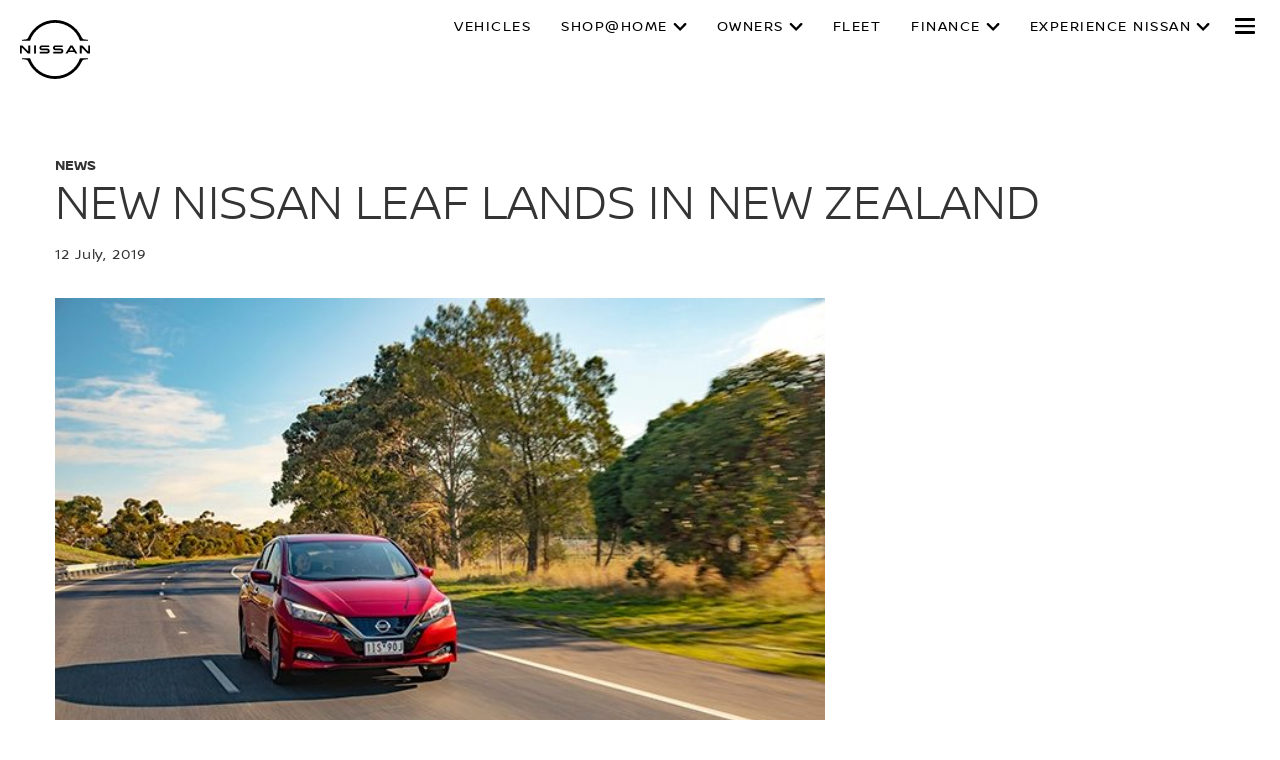

--- FILE ---
content_type: text/html; charset=utf-8
request_url: https://www.nissan.co.nz/about-nissan/news-and-events/news/2019/Jul/new-nissan-leaf-lands-in-australia.html
body_size: 26590
content:
















    

        
            
            
        
        
    


      
      
      

























    

        
            
            
        
        
    























    

        
            
            
        
        
    




















<!DOCTYPE html>

<!--[if lt IE 9 ]><html lang="en-NZ" dir="ltr" class="no-js ltie9" prefix="og: http://ogp.me/ns#"><![endif]-->
<!--[if IE 9 ]><html lang="en-NZ" dir="ltr" class="no-js ie9" prefix="og: http://ogp.me/ns#"><![endif]-->
<!--[if gt IE 9]><!--><html lang="en-NZ" dir="ltr" class="no-js" prefix="og: http://ogp.me/ns#"><!--<![endif]-->
















    

        
            
            
        
        
    



























    

        
            
            
        
        
    








<head>
    















    

        
            
            
        
        
    
























    

        
            
            
        
        
    
























<meta http-equiv="Content-Type" content="text/html; charset=UTF-8">
<meta http-equiv="X-UA-Compatible" content="IE=edge">
<meta charset="utf-8">
<meta name="viewport" content="width=device-width, initial-scale=1.0">
<meta name="version" content="26.01.30.NISSAN">
<meta name="geo.country" content="NZ">



    
        
    
    
    






    
    
        <meta name="twitter:title" content="New Nissan LEAF lands in New Zealand" />
    


    
    
        <meta name="twitter:description" content="" />
    

<meta name="twitter:card" content="summary" />

    
        <meta property="og:title" content="New Nissan LEAF lands in New Zealand" />
    
    

<meta property="og:image" content="https://libs-asia.nissan-cdn.net/etc/designs/nissan_next_v3/26.01.30.NISSAN-8/common-assets/img/logo/logo.png"/>
<meta property="og:url" content="https://www.nissan.co.nz/about-nissan/news-and-events/news/2019/Jul/new-nissan-leaf-lands-in-australia.html"/>

    
        <meta property="og:description" content=""/>
    
    

<meta property="og:site_name" content="Nissan New Zealand"/>

<meta name="robots" content="index,follow">
<meta property="og:type" content="website"/>



    
    
    















    

        
            
            
        
        
    

































    

        
            
            
        
        
    



























    
        
            
            



	
    
		















    

        
        
            
        
    


      
      
      

















    
        
    
    
    
    


    
	
		
		    
		    
		    
		    
		    
		    
		    
		    
            
		    
            
		    
		    
		    
		    
		    
		    
		    
		    
		        <link rel="stylesheet" media="print, screen" href="//libs-asia.nissan-cdn.net/etc/designs/nissan_next_v3/26.01.30.NISSAN-8/common-assets/css/fonts/fonts-latin-basic.min.css">
            
		    
		    
		    
		    
		    
            
		    
		    
            
            
            
			
            
		
        

    
    

        
        
    


















    

        
            
            
        
        
    

























    
    
            
            
            
            
            



	
    
		















    

        
        
            
        
    


      
      
      

















    
        
    
    
    
    


    
	
		
		    
			    <link rel="stylesheet" media="print, screen" href="//libs-asia.nissan-cdn.net/etc/designs/nissan_next_v3/26.01.30.NISSAN-8/common-assets/css/small.min.css">
		       	<link rel="stylesheet" media="print, screen and (min-width: 36.3125em)" href="//libs-asia.nissan-cdn.net/etc/designs/nissan_next_v3/26.01.30.NISSAN-8/common-assets/css/medium.min.css">
		        <link rel="stylesheet" media="print, screen and (min-width: 60em)" href="//libs-asia.nissan-cdn.net/etc/designs/nissan_next_v3/26.01.30.NISSAN-8/common-assets/css/large.min.css">
		        <link rel="stylesheet" media="print" href="//libs-asia.nissan-cdn.net/etc/designs/nissan_next_v3/26.01.30.NISSAN-8/common-assets/css/print.min.css">
		    
		    
		    
		    
		    
		    
		    
		    
            
		    
            
		    
		    
		    
		    
		    
		    
		    
		    
		    
		    
		    
		    
		    
            
		    
		    
            
            
            
			
            
		
        

    
    


        
        















    

        
            
            
        
        
    

























    

        
            
            
        
        
    
































	










	
	
        















    

        
        
            
        
    


      
      
      






















    

        
        
            
        
    


      
      
      





















		






	
<link rel="stylesheet" media="print, screen" href="//libs-asia.nissan-cdn.net/etc/designs/pace-forms/nissan_next_v4/26.01.30.NISSAN-5/common-assets/css/small-forms.min.css">
<link rel="stylesheet" media="print, screen and (min-width: 36.3125em)" href="//libs-asia.nissan-cdn.net/etc/designs/pace-forms/nissan_next_v4/26.01.30.NISSAN-5/common-assets/css/medium-forms.min.css">
<link rel="stylesheet" media="print, screen and (min-width: 60em)" href="//libs-asia.nissan-cdn.net/etc/designs/pace-forms/nissan_next_v4/26.01.30.NISSAN-5/common-assets/css/large-forms.min.css">


	

    




















    

        
            
            
        
        
    









	<link rel="canonical" href="https://www.nissan.co.nz/about-nissan/news-and-events/news/2019/Jul/new-nissan-leaf-lands-in-australia.html"/>


















    

        
            
            
        
        
    


























    

        
            
            
        
        
    




































    

        
            
            
        
        
    


























































    

        
            
            
        
        
    













    
        
        
            
        
    



    















    

        
            
            
        
        
    








    















    

        
            
            
        
        
    
























    

        
            
            
        
        
    




































    
    
    
    
    













    
          
          
    











    
    
        
    
    
        
    
















 <script data-headless-exec="true">
    var HELIOS = {
            "adobe": {
                "shared": {},
                "tagging": {
                    "targetCode": "nissanheliosjao",
                    "googleAccount": "",
                    "adobeAccount": "nissannzprod",
                    "mboxActivated": "false",
                    "excludeList": {}
                }
            },

            
            
            
            "postalZoneJson" : {"locations":[{"postCode":"110","zone":"NNZ_01"},{"postCode":"112","zone":"NNZ_01"},{"postCode":"114","zone":"NNZ_01"},{"postCode":"116","zone":"NNZ_01"},{"postCode":"118","zone":"NNZ_01"},{"postCode":"118","zone":"NNZ_01"},{"postCode":"140","zone":"NNZ_01"},{"postCode":"141","zone":"NNZ_01"},{"postCode":"142","zone":"NNZ_01"},{"postCode":"143","zone":"NNZ_01"},{"postCode":"144","zone":"NNZ_01"},{"postCode":"145","zone":"NNZ_01"},{"postCode":"146","zone":"NNZ_01"},{"postCode":"147","zone":"NNZ_01"},{"postCode":"148","zone":"NNZ_01"},{"postCode":"150","zone":"NNZ_01"},{"postCode":"151","zone":"NNZ_01"},{"postCode":"152","zone":"NNZ_01"},{"postCode":"153","zone":"NNZ_01"},{"postCode":"154","zone":"NNZ_01"},{"postCode":"170","zone":"NNZ_01"},{"postCode":"171","zone":"NNZ_01"},{"postCode":"172","zone":"NNZ_01"},{"postCode":"172","zone":"NNZ_01"},{"postCode":"173","zone":"NNZ_01"},{"postCode":"173","zone":"NNZ_01"},{"postCode":"174","zone":"NNZ_01"},{"postCode":"175","zone":"NNZ_01"},{"postCode":"176","zone":"NNZ_01"},{"postCode":"178","zone":"NNZ_01"},{"postCode":"178","zone":"NNZ_01"},{"postCode":"179","zone":"NNZ_01"},{"postCode":"181","zone":"NNZ_01"},{"postCode":"182","zone":"NNZ_01"},{"postCode":"182","zone":"NNZ_01"},{"postCode":"184","zone":"NNZ_01"},{"postCode":"184","zone":"NNZ_01"},{"postCode":"185","zone":"NNZ_01"},{"postCode":"192","zone":"NNZ_01"},{"postCode":"193","zone":"NNZ_01"},{"postCode":"193","zone":"NNZ_01"},{"postCode":"200","zone":"NNZ_01"},{"postCode":"200","zone":"NNZ_01"},{"postCode":"202","zone":"NNZ_01"},{"postCode":"204","zone":"NNZ_01"},{"postCode":"204","zone":"NNZ_01"},{"postCode":"210","zone":"NNZ_01"},{"postCode":"211","zone":"NNZ_01"},{"postCode":"230","zone":"NNZ_01"},{"postCode":"230","zone":"NNZ_01"},{"postCode":"241","zone":"NNZ_01"},{"postCode":"242","zone":"NNZ_01"},{"postCode":"243","zone":"NNZ_01"},{"postCode":"244","zone":"NNZ_01"},{"postCode":"245","zone":"NNZ_01"},{"postCode":"246","zone":"NNZ_01"},{"postCode":"247","zone":"NNZ_01"},{"postCode":"248","zone":"NNZ_01"},{"postCode":"272","zone":"NNZ_01"},{"postCode":"281","zone":"NNZ_01"},{"postCode":"282","zone":"NNZ_01"},{"postCode":"283","zone":"NNZ_01"},{"postCode":"293","zone":"NNZ_01"},{"postCode":"294","zone":"NNZ_01"},{"postCode":"295","zone":"NNZ_01"},{"postCode":"295","zone":"NNZ_01"},{"postCode":"310","zone":"NNZ_01"},{"postCode":"340","zone":"NNZ_01"},{"postCode":"341","zone":"NNZ_01"},{"postCode":"370","zone":"NNZ_01"},{"postCode":"371","zone":"NNZ_01"},{"postCode":"372","zone":"NNZ_01"},{"postCode":"372","zone":"NNZ_01"},{"postCode":"373","zone":"NNZ_01"},{"postCode":"374","zone":"NNZ_01"},{"postCode":"376","zone":"NNZ_01"},{"postCode":"377","zone":"NNZ_01"},{"postCode":"379","zone":"NNZ_01"},{"postCode":"381","zone":"NNZ_01"},{"postCode":"391","zone":"NNZ_01"},{"postCode":"405","zone":"NNZ_01"},{"postCode":"410","zone":"NNZ_01"},{"postCode":"420","zone":"NNZ_01"},{"postCode":"420","zone":"NNZ_01"},{"postCode":"420","zone":"NNZ_01"},{"postCode":"420","zone":"NNZ_01"},{"postCode":"438","zone":"NNZ_01"},{"postCode":"440","zone":"NNZ_01"},{"postCode":"441","zone":"NNZ_01"},{"postCode":"442","zone":"NNZ_01"},{"postCode":"443","zone":"NNZ_01"},{"postCode":"444","zone":"NNZ_01"},{"postCode":"445","zone":"NNZ_01"},{"postCode":"446","zone":"NNZ_01"},{"postCode":"447","zone":"NNZ_01"},{"postCode":"448","zone":"NNZ_01"},{"postCode":"449","zone":"NNZ_01"},{"postCode":"450","zone":"NNZ_01"},{"postCode":"451","zone":"NNZ_01"},{"postCode":"453","zone":"NNZ_01"},{"postCode":"456","zone":"NNZ_01"},{"postCode":"460","zone":"NNZ_01"},{"postCode":"462","zone":"NNZ_01"},{"postCode":"472","zone":"NNZ_01"},{"postCode":"473","zone":"NNZ_01"},{"postCode":"474","zone":"NNZ_01"},{"postCode":"474","zone":"NNZ_01"},{"postCode":"474","zone":"NNZ_01"},{"postCode":"475","zone":"NNZ_01"},{"postCode":"476","zone":"NNZ_01"},{"postCode":"478","zone":"NNZ_01"},{"postCode":"479","zone":"NNZ_01"},{"postCode":"481","zone":"NNZ_01"},{"postCode":"482","zone":"NNZ_01"},{"postCode":"483","zone":"NNZ_01"},{"postCode":"484","zone":"NNZ_01"},{"postCode":"484","zone":"NNZ_01"},{"postCode":"486","zone":"NNZ_01"},{"postCode":"491","zone":"NNZ_01"},{"postCode":"492","zone":"NNZ_01"},{"postCode":"494","zone":"NNZ_01"},{"postCode":"496","zone":"NNZ_01"},{"postCode":"505","zone":"NNZ_01"},{"postCode":"510","zone":"NNZ_01"},{"postCode":"520","zone":"NNZ_01"},{"postCode":"530","zone":"NNZ_01"},{"postCode":"534","zone":"NNZ_01"},{"postCode":"535","zone":"NNZ_01"},{"postCode":"536","zone":"NNZ_01"},{"postCode":"537","zone":"NNZ_01"},{"postCode":"538","zone":"NNZ_01"},{"postCode":"540","zone":"NNZ_01"},{"postCode":"541","zone":"NNZ_01"},{"postCode":"542","zone":"NNZ_01"},{"postCode":"543","zone":"NNZ_01"},{"postCode":"545","zone":"NNZ_01"},{"postCode":"547","zone":"NNZ_01"},{"postCode":"549","zone":"NNZ_01"},{"postCode":"571","zone":"NNZ_01"},{"postCode":"573","zone":"NNZ_01"},{"postCode":"573","zone":"NNZ_01"},{"postCode":"582","zone":"NNZ_01"},{"postCode":"583","zone":"NNZ_01"},{"postCode":"587","zone":"NNZ_01"},{"postCode":"588","zone":"NNZ_01"},{"postCode":"589","zone":"NNZ_01"},{"postCode":"591","zone":"NNZ_01"},{"postCode":"592","zone":"NNZ_01"},{"postCode":"593","zone":"NNZ_01"},{"postCode":"594","zone":"NNZ_01"},{"postCode":"600","zone":"NNZ_01"},{"postCode":"602","zone":"NNZ_01"},{"postCode":"604","zone":"NNZ_01"},{"postCode":"610","zone":"NNZ_01"},{"postCode":"612","zone":"NNZ_01"},{"postCode":"614","zone":"NNZ_01"},{"postCode":"616","zone":"NNZ_01"},{"postCode":"618","zone":"NNZ_01"},{"postCode":"620","zone":"NNZ_01"},{"postCode":"622","zone":"NNZ_01"},{"postCode":"624","zone":"NNZ_01"},{"postCode":"626","zone":"NNZ_01"},{"postCode":"627","zone":"NNZ_01"},{"postCode":"629","zone":"NNZ_01"},{"postCode":"630","zone":"NNZ_01"},{"postCode":"632","zone":"NNZ_01"},{"postCode":"632","zone":"NNZ_01"},{"postCode":"640","zone":"NNZ_01"},{"postCode":"641","zone":"NNZ_01"},{"postCode":"642","zone":"NNZ_01"},{"postCode":"643","zone":"NNZ_01"},{"postCode":"644","zone":"NNZ_01"},{"postCode":"645","zone":"NNZ_01"},{"postCode":"646","zone":"NNZ_01"},{"postCode":"650","zone":"NNZ_01"},{"postCode":"651","zone":"NNZ_01"},{"postCode":"652","zone":"NNZ_01"},{"postCode":"653","zone":"NNZ_01"},{"postCode":"654","zone":"NNZ_01"},{"postCode":"655","zone":"NNZ_01"},{"postCode":"656","zone":"NNZ_01"},{"postCode":"657","zone":"NNZ_01"},{"postCode":"660","zone":"NNZ_01"},{"postCode":"661","zone":"NNZ_01"},{"postCode":"662","zone":"NNZ_01"},{"postCode":"664","zone":"NNZ_01"},{"postCode":"740","zone":"NNZ_01"},{"postCode":"741","zone":"NNZ_01"},{"postCode":"742","zone":"NNZ_01"},{"postCode":"743","zone":"NNZ_01"},{"postCode":"744","zone":"NNZ_01"},{"postCode":"745","zone":"NNZ_01"},{"postCode":"746","zone":"NNZ_01"},{"postCode":"747","zone":"NNZ_01"},{"postCode":"748","zone":"NNZ_01"},{"postCode":"749","zone":"NNZ_01"},{"postCode":"750","zone":"NNZ_01"},{"postCode":"751","zone":"NNZ_01"},{"postCode":"752","zone":"NNZ_01"},{"postCode":"753","zone":"NNZ_01"},{"postCode":"754","zone":"NNZ_01"},{"postCode":"755","zone":"NNZ_01"},{"postCode":"756","zone":"NNZ_01"},{"postCode":"757","zone":"NNZ_01"},{"postCode":"758","zone":"NNZ_01"},{"postCode":"760","zone":"NNZ_01"},{"postCode":"772","zone":"NNZ_01"},{"postCode":"781","zone":"NNZ_01"},{"postCode":"782","zone":"NNZ_01"},{"postCode":"792","zone":"NNZ_01"},{"postCode":"793","zone":"NNZ_01"},{"postCode":"794","zone":"NNZ_01"},{"postCode":"800","zone":"NNZ_01"},{"postCode":"810","zone":"NNZ_01"},{"postCode":"812","zone":"NNZ_01"},{"postCode":"814","zone":"NNZ_01"},{"postCode":"816","zone":"NNZ_01"},{"postCode":"820","zone":"NNZ_01"},{"postCode":"830","zone":"NNZ_01"},{"postCode":"840","zone":"NNZ_01"},{"postCode":"841","zone":"NNZ_01"},{"postCode":"842","zone":"NNZ_01"},{"postCode":"843","zone":"NNZ_01"},{"postCode":"844","zone":"NNZ_01"},{"postCode":"871","zone":"NNZ_01"},{"postCode":"873","zone":"NNZ_01"},{"postCode":"874","zone":"NNZ_01"},{"postCode":"875","zone":"NNZ_01"},{"postCode":"881","zone":"NNZ_01"},{"postCode":"881","zone":"NNZ_01"},{"postCode":"882","zone":"NNZ_01"},{"postCode":"883","zone":"NNZ_01"},{"postCode":"891","zone":"NNZ_01"},{"postCode":"892","zone":"NNZ_01"},{"postCode":"900","zone":"NNZ_01"},{"postCode":"910","zone":"NNZ_01"},{"postCode":"920","zone":"NNZ_01"},{"postCode":"920","zone":"NNZ_01"},{"postCode":"930","zone":"NNZ_01"},{"postCode":"931","zone":"NNZ_01"},{"postCode":"932","zone":"NNZ_01"},{"postCode":"932","zone":"NNZ_01"},{"postCode":"932","zone":"NNZ_01"},{"postCode":"932","zone":"NNZ_01"},{"postCode":"940","zone":"NNZ_01"},{"postCode":"941","zone":"NNZ_01"},{"postCode":"942","zone":"NNZ_01"},{"postCode":"943","zone":"NNZ_01"},{"postCode":"944","zone":"NNZ_01"},{"postCode":"945","zone":"NNZ_01"},{"postCode":"946","zone":"NNZ_01"},{"postCode":"947","zone":"NNZ_01"},{"postCode":"948","zone":"NNZ_01"},{"postCode":"950","zone":"NNZ_01"},{"postCode":"950","zone":"NNZ_01"},{"postCode":"951","zone":"NNZ_01"},{"postCode":"952","zone":"NNZ_01"},{"postCode":"960","zone":"NNZ_01"},{"postCode":"961","zone":"NNZ_01"},{"postCode":"962","zone":"NNZ_01"},{"postCode":"963","zone":"NNZ_01"},{"postCode":"972","zone":"NNZ_01"},{"postCode":"973","zone":"NNZ_01"},{"postCode":"974","zone":"NNZ_01"},{"postCode":"975","zone":"NNZ_01"},{"postCode":"975","zone":"NNZ_01"},{"postCode":"977","zone":"NNZ_01"},{"postCode":"981","zone":"NNZ_01"},{"postCode":"982","zone":"NNZ_01"},{"postCode":"983","zone":"NNZ_01"},{"postCode":"984","zone":"NNZ_01"},{"postCode":"985","zone":"NNZ_01"},{"postCode":"986","zone":"NNZ_01"},{"postCode":"991","zone":"NNZ_01"},{"postCode":"992","zone":"NNZ_01"},{"postCode":"993","zone":"NNZ_01"},{"postCode":"994","zone":"NNZ_01"},{"postCode":"1010","zone":"NNZ_01"},{"postCode":"1011","zone":"NNZ_01"},{"postCode":"1021","zone":"NNZ_01"},{"postCode":"1022","zone":"NNZ_01"},{"postCode":"1023","zone":"NNZ_01"},{"postCode":"1024","zone":"NNZ_01"},{"postCode":"1025","zone":"NNZ_01"},{"postCode":"1026","zone":"NNZ_01"},{"postCode":"1041","zone":"NNZ_01"},{"postCode":"1042","zone":"NNZ_01"},{"postCode":"1050","zone":"NNZ_01"},{"postCode":"1051","zone":"NNZ_01"},{"postCode":"1052","zone":"NNZ_01"},{"postCode":"1060","zone":"NNZ_01"},{"postCode":"1061","zone":"NNZ_01"},{"postCode":"1062","zone":"NNZ_01"},{"postCode":"1071","zone":"NNZ_01"},{"postCode":"1072","zone":"NNZ_01"},{"postCode":"1081","zone":"NNZ_01"},{"postCode":"1140","zone":"NNZ_01"},{"postCode":"1141","zone":"NNZ_01"},{"postCode":"1142","zone":"NNZ_01"},{"postCode":"1143","zone":"NNZ_01"},{"postCode":"1144","zone":"NNZ_01"},{"postCode":"1145","zone":"NNZ_01"},{"postCode":"1146","zone":"NNZ_01"},{"postCode":"1147","zone":"NNZ_01"},{"postCode":"1148","zone":"NNZ_01"},{"postCode":"1149","zone":"NNZ_01"},{"postCode":"1150","zone":"NNZ_01"},{"postCode":"1151","zone":"NNZ_01"},{"postCode":"1245","zone":"NNZ_01"},{"postCode":"1246","zone":"NNZ_01"},{"postCode":"1340","zone":"NNZ_01"},{"postCode":"1342","zone":"NNZ_01"},{"postCode":"1344","zone":"NNZ_01"},{"postCode":"1345","zone":"NNZ_01"},{"postCode":"1346","zone":"NNZ_01"},{"postCode":"1347","zone":"NNZ_01"},{"postCode":"1348","zone":"NNZ_01"},{"postCode":"1349","zone":"NNZ_01"},{"postCode":"1350","zone":"NNZ_01"},{"postCode":"1351","zone":"NNZ_01"},{"postCode":"1352","zone":"NNZ_01"},{"postCode":"1440","zone":"NNZ_01"},{"postCode":"1443","zone":"NNZ_01"},{"postCode":"1445","zone":"NNZ_01"},{"postCode":"1446","zone":"NNZ_01"},{"postCode":"1541","zone":"NNZ_01"},{"postCode":"1542","zone":"NNZ_01"},{"postCode":"1545","zone":"NNZ_01"},{"postCode":"1546","zone":"NNZ_01"},{"postCode":"1640","zone":"NNZ_01"},{"postCode":"1641","zone":"NNZ_01"},{"postCode":"1642","zone":"NNZ_01"},{"postCode":"1643","zone":"NNZ_01"},{"postCode":"1644","zone":"NNZ_01"},{"postCode":"1740","zone":"NNZ_01"},{"postCode":"1741","zone":"NNZ_01"},{"postCode":"1742","zone":"NNZ_01"},{"postCode":"1743","zone":"NNZ_01"},{"postCode":"1745","zone":"NNZ_01"},{"postCode":"1746","zone":"NNZ_01"},{"postCode":"1840","zone":"NNZ_01"},{"postCode":"1841","zone":"NNZ_01"},{"postCode":"1842","zone":"NNZ_01"},{"postCode":"1843","zone":"NNZ_01"},{"postCode":"1971","zone":"NNZ_01"},{"postCode":"2010","zone":"NNZ_01"},{"postCode":"2012","zone":"NNZ_01"},{"postCode":"2013","zone":"NNZ_01"},{"postCode":"2014","zone":"NNZ_01"},{"postCode":"2016","zone":"NNZ_01"},{"postCode":"2018","zone":"NNZ_01"},{"postCode":"2019","zone":"NNZ_01"},{"postCode":"2019","zone":"NNZ_01"},{"postCode":"2022","zone":"NNZ_01"},{"postCode":"2023","zone":"NNZ_01"},{"postCode":"2024","zone":"NNZ_01"},{"postCode":"2025","zone":"NNZ_01"},{"postCode":"2102","zone":"NNZ_01"},{"postCode":"2103","zone":"NNZ_01"},{"postCode":"2104","zone":"NNZ_01"},{"postCode":"2105","zone":"NNZ_01"},{"postCode":"2105","zone":"NNZ_01"},{"postCode":"2110","zone":"NNZ_01"},{"postCode":"2110","zone":"NNZ_01"},{"postCode":"2112","zone":"NNZ_01"},{"postCode":"2112","zone":"NNZ_01"},{"postCode":"2113","zone":"NNZ_01"},{"postCode":"2113","zone":"NNZ_01"},{"postCode":"2120","zone":"NNZ_01"},{"postCode":"2120","zone":"NNZ_01"},{"postCode":"2121","zone":"NNZ_01"},{"postCode":"2122","zone":"NNZ_01"},{"postCode":"2123","zone":"NNZ_01"},{"postCode":"2136","zone":"NNZ_01"},{"postCode":"2138","zone":"NNZ_01"},{"postCode":"2140","zone":"NNZ_01"},{"postCode":"2142","zone":"NNZ_01"},{"postCode":"2143","zone":"NNZ_01"},{"postCode":"2144","zone":"NNZ_01"},{"postCode":"2145","zone":"NNZ_01"},{"postCode":"2146","zone":"NNZ_01"},{"postCode":"2147","zone":"NNZ_01"},{"postCode":"2148","zone":"NNZ_01"},{"postCode":"2149","zone":"NNZ_01"},{"postCode":"2150","zone":"NNZ_01"},{"postCode":"2151","zone":"NNZ_01"},{"postCode":"2153","zone":"NNZ_01"},{"postCode":"2154","zone":"NNZ_01"},{"postCode":"2155","zone":"NNZ_01"},{"postCode":"2156","zone":"NNZ_01"},{"postCode":"2158","zone":"NNZ_01"},{"postCode":"2159","zone":"NNZ_01"},{"postCode":"2160","zone":"NNZ_01"},{"postCode":"2161","zone":"NNZ_01"},{"postCode":"2163","zone":"NNZ_01"},{"postCode":"2164","zone":"NNZ_01"},{"postCode":"2241","zone":"NNZ_01"},{"postCode":"2242","zone":"NNZ_01"},{"postCode":"2243","zone":"NNZ_01"},{"postCode":"2244","zone":"NNZ_01"},{"postCode":"2245","zone":"NNZ_01"},{"postCode":"2246","zone":"NNZ_01"},{"postCode":"2247","zone":"NNZ_01"},{"postCode":"2248","zone":"NNZ_01"},{"postCode":"2252","zone":"NNZ_01"},{"postCode":"2254","zone":"NNZ_01"},{"postCode":"2336","zone":"NNZ_01"},{"postCode":"2337","zone":"NNZ_01"},{"postCode":"2338","zone":"NNZ_01"},{"postCode":"2340","zone":"NNZ_01"},{"postCode":"2341","zone":"NNZ_01"},{"postCode":"2342","zone":"NNZ_01"},{"postCode":"2343","zone":"NNZ_01"},{"postCode":"2344","zone":"NNZ_01"},{"postCode":"2345","zone":"NNZ_01"},{"postCode":"2402","zone":"NNZ_01"},{"postCode":"2436","zone":"NNZ_01"},{"postCode":"2437","zone":"NNZ_01"},{"postCode":"2440","zone":"NNZ_01"},{"postCode":"2441","zone":"NNZ_01"},{"postCode":"2471","zone":"NNZ_01"},{"postCode":"2471","zone":"NNZ_01"},{"postCode":"2471","zone":"NNZ_01"},{"postCode":"2472","zone":"NNZ_01"},{"postCode":"2472","zone":"NNZ_01"},{"postCode":"2473","zone":"NNZ_01"},{"postCode":"2473","zone":"NNZ_01"},{"postCode":"2474","zone":"NNZ_01"},{"postCode":"2571","zone":"NNZ_01"},{"postCode":"2576","zone":"NNZ_01"},{"postCode":"2577","zone":"NNZ_01"},{"postCode":"2578","zone":"NNZ_01"},{"postCode":"2579","zone":"NNZ_01"},{"postCode":"2580","zone":"NNZ_01"},{"postCode":"2582","zone":"NNZ_01"},{"postCode":"2582","zone":"NNZ_01"},{"postCode":"2583","zone":"NNZ_01"},{"postCode":"2583","zone":"NNZ_01"},{"postCode":"2584","zone":"NNZ_01"},{"postCode":"2585","zone":"NNZ_01"},{"postCode":"2675","zone":"NNZ_01"},{"postCode":"2675","zone":"NNZ_01"},{"postCode":"2676","zone":"NNZ_01"},{"postCode":"2677","zone":"NNZ_01"},{"postCode":"2677","zone":"NNZ_01"},{"postCode":"2678","zone":"NNZ_01"},{"postCode":"2678","zone":"NNZ_01"},{"postCode":"2679","zone":"NNZ_01"},{"postCode":"2681","zone":"NNZ_01"},{"postCode":"2681","zone":"NNZ_01"},{"postCode":"2682","zone":"NNZ_01"},{"postCode":"2682","zone":"NNZ_01"},{"postCode":"2683","zone":"NNZ_01"},{"postCode":"2683","zone":"NNZ_01"},{"postCode":"2684","zone":"NNZ_01"},{"postCode":"2693","zone":"NNZ_01"},{"postCode":"2694","zone":"NNZ_01"},{"postCode":"2695","zone":"NNZ_01"},{"postCode":"2696","zone":"NNZ_01"},{"postCode":"2697","zone":"NNZ_01"},{"postCode":"3010","zone":"NNZ_01"},{"postCode":"3015","zone":"NNZ_01"},{"postCode":"3020","zone":"NNZ_01"},{"postCode":"3020","zone":"NNZ_01"},{"postCode":"3025","zone":"NNZ_01"},{"postCode":"3031","zone":"NNZ_01"},{"postCode":"3034","zone":"NNZ_01"},{"postCode":"3035","zone":"NNZ_01"},{"postCode":"3036","zone":"NNZ_01"},{"postCode":"3037","zone":"NNZ_01"},{"postCode":"3038","zone":"NNZ_01"},{"postCode":"3040","zone":"NNZ_01"},{"postCode":"3041","zone":"NNZ_01"},{"postCode":"3042","zone":"NNZ_01"},{"postCode":"3043","zone":"NNZ_01"},{"postCode":"3044","zone":"NNZ_01"},{"postCode":"3045","zone":"NNZ_01"},{"postCode":"3046","zone":"NNZ_01"},{"postCode":"3047","zone":"NNZ_01"},{"postCode":"3048","zone":"NNZ_01"},{"postCode":"3049","zone":"NNZ_01"},{"postCode":"3060","zone":"NNZ_01"},{"postCode":"3062","zone":"NNZ_01"},{"postCode":"3072","zone":"NNZ_01"},{"postCode":"3072","zone":"NNZ_01"},{"postCode":"3072","zone":"NNZ_01"},{"postCode":"3073","zone":"NNZ_01"},{"postCode":"3073","zone":"NNZ_01"},{"postCode":"3074","zone":"NNZ_01"},{"postCode":"3074","zone":"NNZ_01"},{"postCode":"3076","zone":"NNZ_01"},{"postCode":"3077","zone":"NNZ_01"},{"postCode":"3077","zone":"NNZ_01"},{"postCode":"3078","zone":"NNZ_01"},{"postCode":"3078","zone":"NNZ_01"},{"postCode":"3078","zone":"NNZ_01"},{"postCode":"3079","zone":"NNZ_01"},{"postCode":"3081","zone":"NNZ_01"},{"postCode":"3081","zone":"NNZ_01"},{"postCode":"3081","zone":"NNZ_01"},{"postCode":"3083","zone":"NNZ_01"},{"postCode":"3083","zone":"NNZ_01"},{"postCode":"3096","zone":"NNZ_01"},{"postCode":"3097","zone":"NNZ_01"},{"postCode":"3110","zone":"NNZ_01"},{"postCode":"3112","zone":"NNZ_01"},{"postCode":"3114","zone":"NNZ_01"},{"postCode":"3116","zone":"NNZ_01"},{"postCode":"3118","zone":"NNZ_01"},{"postCode":"3119","zone":"NNZ_01"},{"postCode":"3120","zone":"NNZ_01"},{"postCode":"3120","zone":"NNZ_01"},{"postCode":"3121","zone":"NNZ_01"},{"postCode":"3122","zone":"NNZ_01"},{"postCode":"3123","zone":"NNZ_01"},{"postCode":"3127","zone":"NNZ_01"},{"postCode":"3129","zone":"NNZ_01"},{"postCode":"3131","zone":"NNZ_01"},{"postCode":"3133","zone":"NNZ_01"},{"postCode":"3134","zone":"NNZ_01"},{"postCode":"3136","zone":"NNZ_01"},{"postCode":"3137","zone":"NNZ_01"},{"postCode":"3138","zone":"NNZ_01"},{"postCode":"3139","zone":"NNZ_01"},{"postCode":"3140","zone":"NNZ_01"},{"postCode":"3141","zone":"NNZ_01"},{"postCode":"3142","zone":"NNZ_01"},{"postCode":"3143","zone":"NNZ_01"},{"postCode":"3144","zone":"NNZ_01"},{"postCode":"3145","zone":"NNZ_01"},{"postCode":"3146","zone":"NNZ_01"},{"postCode":"3147","zone":"NNZ_01"},{"postCode":"3148","zone":"NNZ_01"},{"postCode":"3149","zone":"NNZ_01"},{"postCode":"3150","zone":"NNZ_01"},{"postCode":"3151","zone":"NNZ_01"},{"postCode":"3152","zone":"NNZ_01"},{"postCode":"3153","zone":"NNZ_01"},{"postCode":"3154","zone":"NNZ_01"},{"postCode":"3155","zone":"NNZ_01"},{"postCode":"3156","zone":"NNZ_01"},{"postCode":"3158","zone":"NNZ_01"},{"postCode":"3159","zone":"NNZ_01"},{"postCode":"3160","zone":"NNZ_01"},{"postCode":"3161","zone":"NNZ_01"},{"postCode":"3162","zone":"NNZ_01"},{"postCode":"3163","zone":"NNZ_01"},{"postCode":"3164","zone":"NNZ_01"},{"postCode":"3166","zone":"NNZ_01"},{"postCode":"3167","zone":"NNZ_01"},{"postCode":"3168","zone":"NNZ_01"},{"postCode":"3169","zone":"NNZ_01"},{"postCode":"3170","zone":"NNZ_01"},{"postCode":"3171","zone":"NNZ_01"},{"postCode":"3171","zone":"NNZ_01"},{"postCode":"3172","zone":"NNZ_01"},{"postCode":"3172","zone":"NNZ_01"},{"postCode":"3173","zone":"NNZ_01"},{"postCode":"3173","zone":"NNZ_01"},{"postCode":"3174","zone":"NNZ_01"},{"postCode":"3175","zone":"NNZ_01"},{"postCode":"3175","zone":"NNZ_01"},{"postCode":"3176","zone":"NNZ_01"},{"postCode":"3176","zone":"NNZ_01"},{"postCode":"3177","zone":"NNZ_01"},{"postCode":"3178","zone":"NNZ_01"},{"postCode":"3179","zone":"NNZ_01"},{"postCode":"3180","zone":"NNZ_01"},{"postCode":"3181","zone":"NNZ_01"},{"postCode":"3182","zone":"NNZ_01"},{"postCode":"3183","zone":"NNZ_01"},{"postCode":"3186","zone":"NNZ_01"},{"postCode":"3186","zone":"NNZ_01"},{"postCode":"3187","zone":"NNZ_01"},{"postCode":"3187","zone":"NNZ_01"},{"postCode":"3188","zone":"NNZ_01"},{"postCode":"3189","zone":"NNZ_01"},{"postCode":"3191","zone":"NNZ_01"},{"postCode":"3192","zone":"NNZ_01"},{"postCode":"3192","zone":"NNZ_01"},{"postCode":"3193","zone":"NNZ_01"},{"postCode":"3194","zone":"NNZ_01"},{"postCode":"3194","zone":"NNZ_01"},{"postCode":"3194","zone":"NNZ_01"},{"postCode":"3196","zone":"NNZ_01"},{"postCode":"3197","zone":"NNZ_01"},{"postCode":"3198","zone":"NNZ_01"},{"postCode":"3198","zone":"NNZ_01"},{"postCode":"3199","zone":"NNZ_01"},{"postCode":"3199","zone":"NNZ_01"},{"postCode":"3200","zone":"NNZ_01"},{"postCode":"3204","zone":"NNZ_01"},{"postCode":"3204","zone":"NNZ_01"},{"postCode":"3206","zone":"NNZ_01"},{"postCode":"3206","zone":"NNZ_01"},{"postCode":"3210","zone":"NNZ_01"},{"postCode":"3210","zone":"NNZ_01"},{"postCode":"3214","zone":"NNZ_01"},{"postCode":"3216","zone":"NNZ_01"},{"postCode":"3218","zone":"NNZ_01"},{"postCode":"3225","zone":"NNZ_01"},{"postCode":"3237","zone":"NNZ_01"},{"postCode":"3240","zone":"NNZ_01"},{"postCode":"3241","zone":"NNZ_01"},{"postCode":"3242","zone":"NNZ_01"},{"postCode":"3243","zone":"NNZ_01"},{"postCode":"3244","zone":"NNZ_01"},{"postCode":"3245","zone":"NNZ_01"},{"postCode":"3246","zone":"NNZ_01"},{"postCode":"3247","zone":"NNZ_01"},{"postCode":"3248","zone":"NNZ_01"},{"postCode":"3251","zone":"NNZ_01"},{"postCode":"3252","zone":"NNZ_01"},{"postCode":"3253","zone":"NNZ_01"},{"postCode":"3254","zone":"NNZ_01"},{"postCode":"3255","zone":"NNZ_01"},{"postCode":"3256","zone":"NNZ_01"},{"postCode":"3257","zone":"NNZ_01"},{"postCode":"3260","zone":"NNZ_01"},{"postCode":"3261","zone":"NNZ_01"},{"postCode":"3262","zone":"NNZ_01"},{"postCode":"3263","zone":"NNZ_01"},{"postCode":"3263","zone":"NNZ_01"},{"postCode":"3264","zone":"NNZ_01"},{"postCode":"3265","zone":"NNZ_01"},{"postCode":"3266","zone":"NNZ_01"},{"postCode":"3281","zone":"NNZ_01"},{"postCode":"3281","zone":"NNZ_01"},{"postCode":"3282","zone":"NNZ_01"},{"postCode":"3282","zone":"NNZ_01"},{"postCode":"3283","zone":"NNZ_01"},{"postCode":"3283","zone":"NNZ_01"},{"postCode":"3284","zone":"NNZ_01"},{"postCode":"3285","zone":"NNZ_01"},{"postCode":"3285","zone":"NNZ_01"},{"postCode":"3286","zone":"NNZ_01"},{"postCode":"3286","zone":"NNZ_01"},{"postCode":"3287","zone":"NNZ_01"},{"postCode":"3288","zone":"NNZ_01"},{"postCode":"3288","zone":"NNZ_01"},{"postCode":"3289","zone":"NNZ_01"},{"postCode":"3289","zone":"NNZ_01"},{"postCode":"3290","zone":"NNZ_01"},{"postCode":"3290","zone":"NNZ_01"},{"postCode":"3290","zone":"NNZ_01"},{"postCode":"3293","zone":"NNZ_01"},{"postCode":"3295","zone":"NNZ_01"},{"postCode":"3296","zone":"NNZ_01"},{"postCode":"3297","zone":"NNZ_01"},{"postCode":"3300","zone":"NNZ_01"},{"postCode":"3310","zone":"NNZ_01"},{"postCode":"3320","zone":"NNZ_01"},{"postCode":"3330","zone":"NNZ_01"},{"postCode":"3332","zone":"NNZ_01"},{"postCode":"3334","zone":"NNZ_01"},{"postCode":"3335","zone":"NNZ_01"},{"postCode":"3336","zone":"NNZ_01"},{"postCode":"3337","zone":"NNZ_01"},{"postCode":"3339","zone":"NNZ_01"},{"postCode":"3340","zone":"NNZ_01"},{"postCode":"3341","zone":"NNZ_01"},{"postCode":"3342","zone":"NNZ_01"},{"postCode":"3343","zone":"NNZ_01"},{"postCode":"3350","zone":"NNZ_01"},{"postCode":"3351","zone":"NNZ_01"},{"postCode":"3352","zone":"NNZ_01"},{"postCode":"3353","zone":"NNZ_01"},{"postCode":"3371","zone":"NNZ_01"},{"postCode":"3371","zone":"NNZ_01"},{"postCode":"3372","zone":"NNZ_01"},{"postCode":"3372","zone":"NNZ_01"},{"postCode":"3373","zone":"NNZ_01"},{"postCode":"3373","zone":"NNZ_01"},{"postCode":"3373","zone":"NNZ_01"},{"postCode":"3374","zone":"NNZ_01"},{"postCode":"3375","zone":"NNZ_01"},{"postCode":"3375","zone":"NNZ_01"},{"postCode":"3377","zone":"NNZ_01"},{"postCode":"3378","zone":"NNZ_01"},{"postCode":"3379","zone":"NNZ_01"},{"postCode":"3379","zone":"NNZ_01"},{"postCode":"3379","zone":"NNZ_01"},{"postCode":"3380","zone":"NNZ_01"},{"postCode":"3381","zone":"NNZ_01"},{"postCode":"3382","zone":"NNZ_01"},{"postCode":"3384","zone":"NNZ_01"},{"postCode":"3385","zone":"NNZ_01"},{"postCode":"3391","zone":"NNZ_01"},{"postCode":"3391","zone":"NNZ_01"},{"postCode":"3392","zone":"NNZ_01"},{"postCode":"3393","zone":"NNZ_01"},{"postCode":"3400","zone":"NNZ_01"},{"postCode":"3401","zone":"NNZ_01"},{"postCode":"3410","zone":"NNZ_01"},{"postCode":"3411","zone":"NNZ_01"},{"postCode":"3415","zone":"NNZ_01"},{"postCode":"3420","zone":"NNZ_01"},{"postCode":"3421","zone":"NNZ_01"},{"postCode":"3432","zone":"NNZ_01"},{"postCode":"3434","zone":"NNZ_01"},{"postCode":"3440","zone":"NNZ_01"},{"postCode":"3441","zone":"NNZ_01"},{"postCode":"3442","zone":"NNZ_01"},{"postCode":"3443","zone":"NNZ_01"},{"postCode":"3444","zone":"NNZ_01"},{"postCode":"3445","zone":"NNZ_01"},{"postCode":"3450","zone":"NNZ_01"},{"postCode":"3451","zone":"NNZ_01"},{"postCode":"3471","zone":"NNZ_01"},{"postCode":"3472","zone":"NNZ_01"},{"postCode":"3473","zone":"NNZ_01"},{"postCode":"3473","zone":"NNZ_01"},{"postCode":"3474","zone":"NNZ_01"},{"postCode":"3475","zone":"NNZ_01"},{"postCode":"3481","zone":"NNZ_01"},{"postCode":"3482","zone":"NNZ_01"},{"postCode":"3483","zone":"NNZ_01"},{"postCode":"3484","zone":"NNZ_01"},{"postCode":"3484","zone":"NNZ_01"},{"postCode":"3485","zone":"NNZ_01"},{"postCode":"3485","zone":"NNZ_01"},{"postCode":"3491","zone":"NNZ_01"},{"postCode":"3492","zone":"NNZ_01"},{"postCode":"3492","zone":"NNZ_01"},{"postCode":"3492","zone":"NNZ_01"},{"postCode":"3493","zone":"NNZ_01"},{"postCode":"3493","zone":"NNZ_01"},{"postCode":"3494","zone":"NNZ_01"},{"postCode":"3494","zone":"NNZ_01"},{"postCode":"3495","zone":"NNZ_01"},{"postCode":"3496","zone":"NNZ_01"},{"postCode":"3496","zone":"NNZ_01"},{"postCode":"3500","zone":"NNZ_01"},{"postCode":"3503","zone":"NNZ_01"},{"postCode":"3506","zone":"NNZ_01"},{"postCode":"3508","zone":"NNZ_01"},{"postCode":"3510","zone":"NNZ_01"},{"postCode":"3532","zone":"NNZ_01"},{"postCode":"3534","zone":"NNZ_01"},{"postCode":"3535","zone":"NNZ_01"},{"postCode":"3536","zone":"NNZ_01"},{"postCode":"3540","zone":"NNZ_01"},{"postCode":"3541","zone":"NNZ_01"},{"postCode":"3542","zone":"NNZ_01"},{"postCode":"3543","zone":"NNZ_01"},{"postCode":"3544","zone":"NNZ_01"},{"postCode":"3545","zone":"NNZ_01"},{"postCode":"3546","zone":"NNZ_01"},{"postCode":"3547","zone":"NNZ_01"},{"postCode":"3574","zone":"NNZ_01"},{"postCode":"3575","zone":"NNZ_01"},{"postCode":"3576","zone":"NNZ_01"},{"postCode":"3577","zone":"NNZ_01"},{"postCode":"3578","zone":"NNZ_01"},{"postCode":"3579","zone":"NNZ_01"},{"postCode":"3581","zone":"NNZ_01"},{"postCode":"3582","zone":"NNZ_01"},{"postCode":"3583","zone":"NNZ_01"},{"postCode":"3584","zone":"NNZ_01"},{"postCode":"3584","zone":"NNZ_01"},{"postCode":"3591","zone":"NNZ_01"},{"postCode":"3592","zone":"NNZ_01"},{"postCode":"3597","zone":"NNZ_01"},{"postCode":"3600","zone":"NNZ_01"},{"postCode":"3610","zone":"NNZ_01"},{"postCode":"3611","zone":"NNZ_01"},{"postCode":"3620","zone":"NNZ_01"},{"postCode":"3636","zone":"NNZ_01"},{"postCode":"3637","zone":"NNZ_01"},{"postCode":"3638","zone":"NNZ_01"},{"postCode":"3640","zone":"NNZ_01"},{"postCode":"3641","zone":"NNZ_01"},{"postCode":"3642","zone":"NNZ_01"},{"postCode":"3643","zone":"NNZ_01"},{"postCode":"3646","zone":"NNZ_01"},{"postCode":"3671","zone":"NNZ_01"},{"postCode":"3672","zone":"NNZ_01"},{"postCode":"3673","zone":"NNZ_01"},{"postCode":"3673","zone":"NNZ_01"},{"postCode":"3674","zone":"NNZ_01"},{"postCode":"3674","zone":"NNZ_01"},{"postCode":"3681","zone":"NNZ_01"},{"postCode":"3681","zone":"NNZ_01"},{"postCode":"3682","zone":"NNZ_01"},{"postCode":"3682","zone":"NNZ_01"},{"postCode":"3691","zone":"NNZ_01"},{"postCode":"3691","zone":"NNZ_01"},{"postCode":"3700","zone":"NNZ_01"},{"postCode":"3710","zone":"NNZ_01"},{"postCode":"3720","zone":"NNZ_01"},{"postCode":"3721","zone":"NNZ_01"},{"postCode":"3738","zone":"NNZ_01"},{"postCode":"3740","zone":"NNZ_01"},{"postCode":"3741","zone":"NNZ_01"},{"postCode":"3742","zone":"NNZ_01"},{"postCode":"3771","zone":"NNZ_01"},{"postCode":"3772","zone":"NNZ_01"},{"postCode":"3781","zone":"NNZ_01"},{"postCode":"3782","zone":"NNZ_01"},{"postCode":"3784","zone":"NNZ_01"},{"postCode":"3784","zone":"NNZ_01"},{"postCode":"3791","zone":"NNZ_01"},{"postCode":"3792","zone":"NNZ_01"},{"postCode":"3793","zone":"NNZ_01"},{"postCode":"3794","zone":"NNZ_01"},{"postCode":"3800","zone":"NNZ_01"},{"postCode":"3802","zone":"NNZ_01"},{"postCode":"3803","zone":"NNZ_01"},{"postCode":"3837","zone":"NNZ_01"},{"postCode":"3838","zone":"NNZ_01"},{"postCode":"3840","zone":"NNZ_01"},{"postCode":"3841","zone":"NNZ_01"},{"postCode":"3843","zone":"NNZ_01"},{"postCode":"3844","zone":"NNZ_01"},{"postCode":"3872","zone":"NNZ_01"},{"postCode":"3873","zone":"NNZ_01"},{"postCode":"3873","zone":"NNZ_01"},{"postCode":"3874","zone":"NNZ_01"},{"postCode":"3874","zone":"NNZ_01"},{"postCode":"3875","zone":"NNZ_01"},{"postCode":"3876","zone":"NNZ_01"},{"postCode":"3876","zone":"NNZ_01"},{"postCode":"3877","zone":"NNZ_01"},{"postCode":"3877","zone":"NNZ_01"},{"postCode":"3878","zone":"NNZ_01"},{"postCode":"3879","zone":"NNZ_01"},{"postCode":"3880","zone":"NNZ_01"},{"postCode":"3880","zone":"NNZ_01"},{"postCode":"3880","zone":"NNZ_01"},{"postCode":"3881","zone":"NNZ_01"},{"postCode":"3882","zone":"NNZ_01"},{"postCode":"3883","zone":"NNZ_01"},{"postCode":"3885","zone":"NNZ_01"},{"postCode":"3886","zone":"NNZ_01"},{"postCode":"3886","zone":"NNZ_01"},{"postCode":"3889","zone":"NNZ_01"},{"postCode":"3894","zone":"NNZ_01"},{"postCode":"3895","zone":"NNZ_01"},{"postCode":"3900","zone":"NNZ_01"},{"postCode":"3910","zone":"NNZ_01"},{"postCode":"3912","zone":"NNZ_01"},{"postCode":"3920","zone":"NNZ_01"},{"postCode":"3924","zone":"NNZ_01"},{"postCode":"3926","zone":"NNZ_01"},{"postCode":"3937","zone":"NNZ_01"},{"postCode":"3938","zone":"NNZ_01"},{"postCode":"3940","zone":"NNZ_01"},{"postCode":"3941","zone":"NNZ_01"},{"postCode":"3942","zone":"NNZ_01"},{"postCode":"3943","zone":"NNZ_01"},{"postCode":"3944","zone":"NNZ_01"},{"postCode":"3945","zone":"NNZ_01"},{"postCode":"3946","zone":"NNZ_01"},{"postCode":"3947","zone":"NNZ_01"},{"postCode":"3948","zone":"NNZ_01"},{"postCode":"3949","zone":"NNZ_01"},{"postCode":"3951","zone":"NNZ_01"},{"postCode":"3951","zone":"NNZ_01"},{"postCode":"3970","zone":"NNZ_01"},{"postCode":"3971","zone":"NNZ_01"},{"postCode":"3972","zone":"NNZ_01"},{"postCode":"3973","zone":"NNZ_01"},{"postCode":"3974","zone":"NNZ_01"},{"postCode":"3975","zone":"NNZ_01"},{"postCode":"3975","zone":"NNZ_01"},{"postCode":"3976","zone":"NNZ_01"},{"postCode":"3976","zone":"NNZ_01"},{"postCode":"3977","zone":"NNZ_01"},{"postCode":"3977","zone":"NNZ_01"},{"postCode":"3978","zone":"NNZ_01"},{"postCode":"3979","zone":"NNZ_01"},{"postCode":"3979","zone":"NNZ_01"},{"postCode":"3980","zone":"NNZ_01"},{"postCode":"3980","zone":"NNZ_01"},{"postCode":"3981","zone":"NNZ_01"},{"postCode":"3982","zone":"NNZ_01"},{"postCode":"3982","zone":"NNZ_01"},{"postCode":"3983","zone":"NNZ_01"},{"postCode":"3985","zone":"NNZ_01"},{"postCode":"3986","zone":"NNZ_01"},{"postCode":"3986","zone":"NNZ_01"},{"postCode":"3987","zone":"NNZ_01"},{"postCode":"3987","zone":"NNZ_01"},{"postCode":"3987","zone":"NNZ_01"},{"postCode":"3987","zone":"NNZ_01"},{"postCode":"3988","zone":"NNZ_01"},{"postCode":"3989","zone":"NNZ_01"},{"postCode":"3990","zone":"NNZ_01"},{"postCode":"3991","zone":"NNZ_01"},{"postCode":"3992","zone":"NNZ_01"},{"postCode":"3993","zone":"NNZ_01"},{"postCode":"3994","zone":"NNZ_01"},{"postCode":"3995","zone":"NNZ_01"},{"postCode":"3996","zone":"NNZ_01"},{"postCode":"3997","zone":"NNZ_01"},{"postCode":"3998","zone":"NNZ_01"},{"postCode":"4010","zone":"NNZ_01"},{"postCode":"4022","zone":"NNZ_01"},{"postCode":"4032","zone":"NNZ_01"},{"postCode":"4034","zone":"NNZ_01"},{"postCode":"4035","zone":"NNZ_01"},{"postCode":"4038","zone":"NNZ_01"},{"postCode":"4040","zone":"NNZ_01"},{"postCode":"4041","zone":"NNZ_01"},{"postCode":"4042","zone":"NNZ_01"},{"postCode":"4043","zone":"NNZ_01"},{"postCode":"4044","zone":"NNZ_01"},{"postCode":"4045","zone":"NNZ_01"},{"postCode":"4046","zone":"NNZ_01"},{"postCode":"4047","zone":"NNZ_01"},{"postCode":"4048","zone":"NNZ_01"},{"postCode":"4049","zone":"NNZ_01"},{"postCode":"4050","zone":"NNZ_01"},{"postCode":"4051","zone":"NNZ_01"},{"postCode":"4052","zone":"NNZ_01"},{"postCode":"4053","zone":"NNZ_01"},{"postCode":"4054","zone":"NNZ_01"},{"postCode":"4060","zone":"NNZ_01"},{"postCode":"4071","zone":"NNZ_01"},{"postCode":"4072","zone":"NNZ_01"},{"postCode":"4073","zone":"NNZ_01"},{"postCode":"4075","zone":"NNZ_01"},{"postCode":"4077","zone":"NNZ_01"},{"postCode":"4078","zone":"NNZ_01"},{"postCode":"4079","zone":"NNZ_01"},{"postCode":"4081","zone":"NNZ_01"},{"postCode":"4082","zone":"NNZ_01"},{"postCode":"4083","zone":"NNZ_01"},{"postCode":"4086","zone":"NNZ_01"},{"postCode":"4087","zone":"NNZ_01"},{"postCode":"4091","zone":"NNZ_01"},{"postCode":"4092","zone":"NNZ_01"},{"postCode":"4093","zone":"NNZ_01"},{"postCode":"4094","zone":"NNZ_01"},{"postCode":"4102","zone":"NNZ_01"},{"postCode":"4102","zone":"NNZ_01"},{"postCode":"4102","zone":"NNZ_01"},{"postCode":"4104","zone":"NNZ_01"},{"postCode":"4108","zone":"NNZ_01"},{"postCode":"4110","zone":"NNZ_01"},{"postCode":"4112","zone":"NNZ_01"},{"postCode":"4120","zone":"NNZ_01"},{"postCode":"4122","zone":"NNZ_01"},{"postCode":"4122","zone":"NNZ_01"},{"postCode":"4130","zone":"NNZ_01"},{"postCode":"4137","zone":"NNZ_01"},{"postCode":"4138","zone":"NNZ_01"},{"postCode":"4139","zone":"NNZ_01"},{"postCode":"4140","zone":"NNZ_01"},{"postCode":"4141","zone":"NNZ_01"},{"postCode":"4142","zone":"NNZ_01"},{"postCode":"4143","zone":"NNZ_01"},{"postCode":"4144","zone":"NNZ_01"},{"postCode":"4145","zone":"NNZ_01"},{"postCode":"4148","zone":"NNZ_01"},{"postCode":"4149","zone":"NNZ_01"},{"postCode":"4150","zone":"NNZ_01"},{"postCode":"4150","zone":"NNZ_01"},{"postCode":"4151","zone":"NNZ_01"},{"postCode":"4153","zone":"NNZ_01"},{"postCode":"4154","zone":"NNZ_01"},{"postCode":"4155","zone":"NNZ_01"},{"postCode":"4156","zone":"NNZ_01"},{"postCode":"4157","zone":"NNZ_01"},{"postCode":"4158","zone":"NNZ_01"},{"postCode":"4159","zone":"NNZ_01"},{"postCode":"4160","zone":"NNZ_01"},{"postCode":"4161","zone":"NNZ_01"},{"postCode":"4162","zone":"NNZ_01"},{"postCode":"4163","zone":"NNZ_01"},{"postCode":"4164","zone":"NNZ_01"},{"postCode":"4165","zone":"NNZ_01"},{"postCode":"4166","zone":"NNZ_01"},{"postCode":"4171","zone":"NNZ_01"},{"postCode":"4171","zone":"NNZ_01"},{"postCode":"4172","zone":"NNZ_01"},{"postCode":"4174","zone":"NNZ_01"},{"postCode":"4175","zone":"NNZ_01"},{"postCode":"4178","zone":"NNZ_01"},{"postCode":"4178","zone":"NNZ_01"},{"postCode":"4179","zone":"NNZ_01"},{"postCode":"4180","zone":"NNZ_01"},{"postCode":"4180","zone":"NNZ_01"},{"postCode":"4181","zone":"NNZ_01"},{"postCode":"4182","zone":"NNZ_01"},{"postCode":"4182","zone":"NNZ_01"},{"postCode":"4183","zone":"NNZ_01"},{"postCode":"4183","zone":"NNZ_01"},{"postCode":"4184","zone":"NNZ_01"},{"postCode":"4186","zone":"NNZ_01"},{"postCode":"4188","zone":"NNZ_01"},{"postCode":"4188","zone":"NNZ_01"},{"postCode":"4189","zone":"NNZ_01"},{"postCode":"4191","zone":"NNZ_01"},{"postCode":"4193","zone":"NNZ_01"},{"postCode":"4195","zone":"NNZ_01"},{"postCode":"4196","zone":"NNZ_01"},{"postCode":"4197","zone":"NNZ_01"},{"postCode":"4198","zone":"NNZ_01"},{"postCode":"4200","zone":"NNZ_01"},{"postCode":"4202","zone":"NNZ_01"},{"postCode":"4203","zone":"NNZ_01"},{"postCode":"4210","zone":"NNZ_01"},{"postCode":"4240","zone":"NNZ_01"},{"postCode":"4241","zone":"NNZ_01"},{"postCode":"4242","zone":"NNZ_01"},{"postCode":"4243","zone":"NNZ_01"},{"postCode":"4244","zone":"NNZ_01"},{"postCode":"4245","zone":"NNZ_01"},{"postCode":"4271","zone":"NNZ_01"},{"postCode":"4272","zone":"NNZ_01"},{"postCode":"4273","zone":"NNZ_01"},{"postCode":"4274","zone":"NNZ_01"},{"postCode":"4274","zone":"NNZ_01"},{"postCode":"4275","zone":"NNZ_01"},{"postCode":"4276","zone":"NNZ_01"},{"postCode":"4276","zone":"NNZ_01"},{"postCode":"4277","zone":"NNZ_01"},{"postCode":"4277","zone":"NNZ_01"},{"postCode":"4278","zone":"NNZ_01"},{"postCode":"4279","zone":"NNZ_01"},{"postCode":"4281","zone":"NNZ_01"},{"postCode":"4282","zone":"NNZ_01"},{"postCode":"4283","zone":"NNZ_01"},{"postCode":"4284","zone":"NNZ_01"},{"postCode":"4285","zone":"NNZ_01"},{"postCode":"4286","zone":"NNZ_01"},{"postCode":"4287","zone":"NNZ_01"},{"postCode":"4287","zone":"NNZ_01"},{"postCode":"4288","zone":"NNZ_01"},{"postCode":"4291","zone":"NNZ_01"},{"postCode":"4292","zone":"NNZ_01"},{"postCode":"4293","zone":"NNZ_01"},{"postCode":"4294","zone":"NNZ_01"},{"postCode":"4295","zone":"NNZ_01"},{"postCode":"4295","zone":"NNZ_01"},{"postCode":"4310","zone":"NNZ_01"},{"postCode":"4312","zone":"NNZ_01"},{"postCode":"4314","zone":"NNZ_01"},{"postCode":"4320","zone":"NNZ_01"},{"postCode":"4322","zone":"NNZ_01"},{"postCode":"4330","zone":"NNZ_01"},{"postCode":"4332","zone":"NNZ_01"},{"postCode":"4335","zone":"NNZ_01"},{"postCode":"4340","zone":"NNZ_01"},{"postCode":"4341","zone":"NNZ_01"},{"postCode":"4342","zone":"NNZ_01"},{"postCode":"4343","zone":"NNZ_01"},{"postCode":"4344","zone":"NNZ_01"},{"postCode":"4345","zone":"NNZ_01"},{"postCode":"4346","zone":"NNZ_01"},{"postCode":"4347","zone":"NNZ_01"},{"postCode":"4348","zone":"NNZ_01"},{"postCode":"4349","zone":"NNZ_01"},{"postCode":"4350","zone":"NNZ_01"},{"postCode":"4351","zone":"NNZ_01"},{"postCode":"4352","zone":"NNZ_01"},{"postCode":"4353","zone":"NNZ_01"},{"postCode":"4360","zone":"NNZ_01"},{"postCode":"4361","zone":"NNZ_01"},{"postCode":"4362","zone":"NNZ_01"},{"postCode":"4371","zone":"NNZ_01"},{"postCode":"4372","zone":"NNZ_01"},{"postCode":"4373","zone":"NNZ_01"},{"postCode":"4374","zone":"NNZ_01"},{"postCode":"4375","zone":"NNZ_01"},{"postCode":"4376","zone":"NNZ_01"},{"postCode":"4376","zone":"NNZ_01"},{"postCode":"4377","zone":"NNZ_01"},{"postCode":"4378","zone":"NNZ_01"},{"postCode":"4379","zone":"NNZ_01"},{"postCode":"4381","zone":"NNZ_01"},{"postCode":"4381","zone":"NNZ_01"},{"postCode":"4382","zone":"NNZ_01"},{"postCode":"4383","zone":"NNZ_01"},{"postCode":"4386","zone":"NNZ_01"},{"postCode":"4387","zone":"NNZ_01"},{"postCode":"4387","zone":"NNZ_01"},{"postCode":"4388","zone":"NNZ_01"},{"postCode":"4389","zone":"NNZ_01"},{"postCode":"4390","zone":"NNZ_01"},{"postCode":"4390","zone":"NNZ_01"},{"postCode":"4391","zone":"NNZ_01"},{"postCode":"4391","zone":"NNZ_01"},{"postCode":"4392","zone":"NNZ_01"},{"postCode":"4392","zone":"NNZ_01"},{"postCode":"4393","zone":"NNZ_01"},{"postCode":"4393","zone":"NNZ_01"},{"postCode":"4394","zone":"NNZ_01"},{"postCode":"4394","zone":"NNZ_01"},{"postCode":"4395","zone":"NNZ_01"},{"postCode":"4396","zone":"NNZ_01"},{"postCode":"4396","zone":"NNZ_01"},{"postCode":"4397","zone":"NNZ_01"},{"postCode":"4397","zone":"NNZ_01"},{"postCode":"4397","zone":"NNZ_01"},{"postCode":"4398","zone":"NNZ_01"},{"postCode":"4399","zone":"NNZ_01"},{"postCode":"4410","zone":"NNZ_01"},{"postCode":"4412","zone":"NNZ_01"},{"postCode":"4412","zone":"NNZ_01"},{"postCode":"4414","zone":"NNZ_01"},{"postCode":"4440","zone":"NNZ_01"},{"postCode":"4441","zone":"NNZ_01"},{"postCode":"4442","zone":"NNZ_01"},{"postCode":"4443","zone":"NNZ_01"},{"postCode":"4444","zone":"NNZ_01"},{"postCode":"4445","zone":"NNZ_01"},{"postCode":"4446","zone":"NNZ_01"},{"postCode":"4447","zone":"NNZ_01"},{"postCode":"4448","zone":"NNZ_01"},{"postCode":"4470","zone":"NNZ_01"},{"postCode":"4470","zone":"NNZ_01"},{"postCode":"4471","zone":"NNZ_01"},{"postCode":"4471","zone":"NNZ_01"},{"postCode":"4472","zone":"NNZ_01"},{"postCode":"4473","zone":"NNZ_01"},{"postCode":"4474","zone":"NNZ_01"},{"postCode":"4474","zone":"NNZ_01"},{"postCode":"4475","zone":"NNZ_01"},{"postCode":"4475","zone":"NNZ_01"},{"postCode":"4476","zone":"NNZ_01"},{"postCode":"4477","zone":"NNZ_01"},{"postCode":"4477","zone":"NNZ_01"},{"postCode":"4477","zone":"NNZ_01"},{"postCode":"4478","zone":"NNZ_01"},{"postCode":"4478","zone":"NNZ_01"},{"postCode":"4479","zone":"NNZ_01"},{"postCode":"4481","zone":"NNZ_01"},{"postCode":"4481","zone":"NNZ_01"},{"postCode":"4500","zone":"NNZ_01"},{"postCode":"4501","zone":"NNZ_01"},{"postCode":"4510","zone":"NNZ_01"},{"postCode":"4520","zone":"NNZ_01"},{"postCode":"4538","zone":"NNZ_01"},{"postCode":"4539","zone":"NNZ_01"},{"postCode":"4541","zone":"NNZ_01"},{"postCode":"4542","zone":"NNZ_01"},{"postCode":"4543","zone":"NNZ_01"},{"postCode":"4544","zone":"NNZ_01"},{"postCode":"4545","zone":"NNZ_01"},{"postCode":"4547","zone":"NNZ_01"},{"postCode":"4548","zone":"NNZ_01"},{"postCode":"4549","zone":"NNZ_01"},{"postCode":"4571","zone":"NNZ_01"},{"postCode":"4572","zone":"NNZ_01"},{"postCode":"4573","zone":"NNZ_01"},{"postCode":"4573","zone":"NNZ_01"},{"postCode":"4574","zone":"NNZ_01"},{"postCode":"4575","zone":"NNZ_01"},{"postCode":"4576","zone":"NNZ_01"},{"postCode":"4576","zone":"NNZ_01"},{"postCode":"4577","zone":"NNZ_01"},{"postCode":"4577","zone":"NNZ_01"},{"postCode":"4578","zone":"NNZ_01"},{"postCode":"4578","zone":"NNZ_01"},{"postCode":"4581","zone":"NNZ_01"},{"postCode":"4581","zone":"NNZ_01"},{"postCode":"4582","zone":"NNZ_01"},{"postCode":"4584","zone":"NNZ_01"},{"postCode":"4585","zone":"NNZ_01"},{"postCode":"4586","zone":"NNZ_01"},{"postCode":"4587","zone":"NNZ_01"},{"postCode":"4587","zone":"NNZ_01"},{"postCode":"4588","zone":"NNZ_01"},{"postCode":"4591","zone":"NNZ_01"},{"postCode":"4592","zone":"NNZ_01"},{"postCode":"4597","zone":"NNZ_01"},{"postCode":"4598","zone":"NNZ_01"},{"postCode":"4610","zone":"NNZ_01"},{"postCode":"4612","zone":"NNZ_01"},{"postCode":"4614","zone":"NNZ_01"},{"postCode":"4616","zone":"NNZ_01"},{"postCode":"4625","zone":"NNZ_01"},{"postCode":"4632","zone":"NNZ_01"},{"postCode":"4638","zone":"NNZ_01"},{"postCode":"4640","zone":"NNZ_01"},{"postCode":"4641","zone":"NNZ_01"},{"postCode":"4642","zone":"NNZ_01"},{"postCode":"4645","zone":"NNZ_01"},{"postCode":"4646","zone":"NNZ_01"},{"postCode":"4649","zone":"NNZ_01"},{"postCode":"4649","zone":"NNZ_01"},{"postCode":"4660","zone":"NNZ_01"},{"postCode":"4671","zone":"NNZ_01"},{"postCode":"4672","zone":"NNZ_01"},{"postCode":"4673","zone":"NNZ_01"},{"postCode":"4674","zone":"NNZ_01"},{"postCode":"4675","zone":"NNZ_01"},{"postCode":"4678","zone":"NNZ_01"},{"postCode":"4679","zone":"NNZ_01"},{"postCode":"4679","zone":"NNZ_01"},{"postCode":"4681","zone":"NNZ_01"},{"postCode":"4682","zone":"NNZ_01"},{"postCode":"4684","zone":"NNZ_01"},{"postCode":"4685","zone":"NNZ_01"},{"postCode":"4691","zone":"NNZ_01"},{"postCode":"4694","zone":"NNZ_01"},{"postCode":"4696","zone":"NNZ_01"},{"postCode":"4702","zone":"NNZ_01"},{"postCode":"4710","zone":"NNZ_01"},{"postCode":"4720","zone":"NNZ_01"},{"postCode":"4730","zone":"NNZ_01"},{"postCode":"4740","zone":"NNZ_01"},{"postCode":"4741","zone":"NNZ_01"},{"postCode":"4742","zone":"NNZ_01"},{"postCode":"4743","zone":"NNZ_01"},{"postCode":"4744","zone":"NNZ_01"},{"postCode":"4745","zone":"NNZ_01"},{"postCode":"4746","zone":"NNZ_01"},{"postCode":"4771","zone":"NNZ_01"},{"postCode":"4774","zone":"NNZ_01"},{"postCode":"4774","zone":"NNZ_01"},{"postCode":"4775","zone":"NNZ_01"},{"postCode":"4775","zone":"NNZ_01"},{"postCode":"4777","zone":"NNZ_01"},{"postCode":"4779","zone":"NNZ_01"},{"postCode":"4779","zone":"NNZ_01"},{"postCode":"4780","zone":"NNZ_01"},{"postCode":"4781","zone":"NNZ_01"},{"postCode":"4782","zone":"NNZ_01"},{"postCode":"4783","zone":"NNZ_01"},{"postCode":"4783","zone":"NNZ_01"},{"postCode":"4784","zone":"NNZ_01"},{"postCode":"4785","zone":"NNZ_01"},{"postCode":"4786","zone":"NNZ_01"},{"postCode":"4787","zone":"NNZ_01"},{"postCode":"4788","zone":"NNZ_01"},{"postCode":"4789","zone":"NNZ_01"},{"postCode":"4791","zone":"NNZ_01"},{"postCode":"4791","zone":"NNZ_01"},{"postCode":"4792","zone":"NNZ_01"},{"postCode":"4792","zone":"NNZ_01"},{"postCode":"4793","zone":"NNZ_01"},{"postCode":"4794","zone":"NNZ_01"},{"postCode":"4795","zone":"NNZ_01"},{"postCode":"4795","zone":"NNZ_01"},{"postCode":"4796","zone":"NNZ_01"},{"postCode":"4797","zone":"NNZ_01"},{"postCode":"4797","zone":"NNZ_01"},{"postCode":"4810","zone":"NNZ_01"},{"postCode":"4814","zone":"NNZ_01"},{"postCode":"4815","zone":"NNZ_01"},{"postCode":"4816","zone":"NNZ_01"},{"postCode":"4817","zone":"NNZ_01"},{"postCode":"4818","zone":"NNZ_01"},{"postCode":"4820","zone":"NNZ_01"},{"postCode":"4821","zone":"NNZ_01"},{"postCode":"4822","zone":"NNZ_01"},{"postCode":"4825","zone":"NNZ_01"},{"postCode":"4826","zone":"NNZ_01"},{"postCode":"4845","zone":"NNZ_01"},{"postCode":"4847","zone":"NNZ_01"},{"postCode":"4848","zone":"NNZ_01"},{"postCode":"4849","zone":"NNZ_01"},{"postCode":"4860","zone":"NNZ_01"},{"postCode":"4861","zone":"NNZ_01"},{"postCode":"4862","zone":"NNZ_01"},{"postCode":"4863","zone":"NNZ_01"},{"postCode":"4864","zone":"NNZ_01"},{"postCode":"4865","zone":"NNZ_01"},{"postCode":"4866","zone":"NNZ_01"},{"postCode":"4867","zone":"NNZ_01"},{"postCode":"4884","zone":"NNZ_01"},{"postCode":"4891","zone":"NNZ_01"},{"postCode":"4891","zone":"NNZ_01"},{"postCode":"4893","zone":"NNZ_01"},{"postCode":"4894","zone":"NNZ_01"},{"postCode":"4900","zone":"NNZ_01"},{"postCode":"4910","zone":"NNZ_01"},{"postCode":"4920","zone":"NNZ_01"},{"postCode":"4930","zone":"NNZ_01"},{"postCode":"4940","zone":"NNZ_01"},{"postCode":"4941","zone":"NNZ_01"},{"postCode":"4942","zone":"NNZ_01"},{"postCode":"4943","zone":"NNZ_01"},{"postCode":"4944","zone":"NNZ_01"},{"postCode":"4945","zone":"NNZ_01"},{"postCode":"4970","zone":"NNZ_01"},{"postCode":"4970","zone":"NNZ_01"},{"postCode":"4971","zone":"NNZ_01"},{"postCode":"4972","zone":"NNZ_01"},{"postCode":"4973","zone":"NNZ_01"},{"postCode":"4974","zone":"NNZ_01"},{"postCode":"4975","zone":"NNZ_01"},{"postCode":"4976","zone":"NNZ_01"},{"postCode":"4977","zone":"NNZ_01"},{"postCode":"4978","zone":"NNZ_01"},{"postCode":"4979","zone":"NNZ_01"},{"postCode":"4981","zone":"NNZ_01"},{"postCode":"4982","zone":"NNZ_01"},{"postCode":"4983","zone":"NNZ_01"},{"postCode":"4984","zone":"NNZ_01"},{"postCode":"4985","zone":"NNZ_01"},{"postCode":"4986","zone":"NNZ_01"},{"postCode":"4987","zone":"NNZ_01"},{"postCode":"4988","zone":"NNZ_01"},{"postCode":"4989","zone":"NNZ_01"},{"postCode":"4990","zone":"NNZ_01"},{"postCode":"4991","zone":"NNZ_01"},{"postCode":"4992","zone":"NNZ_01"},{"postCode":"4993","zone":"NNZ_01"},{"postCode":"4994","zone":"NNZ_01"},{"postCode":"4994","zone":"NNZ_01"},{"postCode":"4995","zone":"NNZ_01"},{"postCode":"4996","zone":"NNZ_01"},{"postCode":"4996","zone":"NNZ_01"},{"postCode":"4996","zone":"NNZ_01"},{"postCode":"4997","zone":"NNZ_01"},{"postCode":"4998","zone":"NNZ_01"},{"postCode":"4999","zone":"NNZ_01"},{"postCode":"5010","zone":"NNZ_01"},{"postCode":"5011","zone":"NNZ_01"},{"postCode":"5012","zone":"NNZ_01"},{"postCode":"5013","zone":"NNZ_01"},{"postCode":"5014","zone":"NNZ_01"},{"postCode":"5016","zone":"NNZ_01"},{"postCode":"5018","zone":"NNZ_01"},{"postCode":"5018","zone":"NNZ_01"},{"postCode":"5019","zone":"NNZ_01"},{"postCode":"5019","zone":"NNZ_01"},{"postCode":"5019","zone":"NNZ_01"},{"postCode":"5022","zone":"NNZ_01"},{"postCode":"5024","zone":"NNZ_01"},{"postCode":"5026","zone":"NNZ_01"},{"postCode":"5026","zone":"NNZ_01"},{"postCode":"5028","zone":"NNZ_01"},{"postCode":"5032","zone":"NNZ_01"},{"postCode":"5032","zone":"NNZ_01"},{"postCode":"5034","zone":"NNZ_01"},{"postCode":"5036","zone":"NNZ_01"},{"postCode":"5036","zone":"NNZ_01"},{"postCode":"5039","zone":"NNZ_01"},{"postCode":"5040","zone":"NNZ_01"},{"postCode":"5041","zone":"NNZ_01"},{"postCode":"5042","zone":"NNZ_01"},{"postCode":"5044","zone":"NNZ_01"},{"postCode":"5045","zone":"NNZ_01"},{"postCode":"5046","zone":"NNZ_01"},{"postCode":"5047","zone":"NNZ_01"},{"postCode":"5048","zone":"NNZ_01"},{"postCode":"5049","zone":"NNZ_01"},{"postCode":"5050","zone":"NNZ_01"},{"postCode":"5140","zone":"NNZ_01"},{"postCode":"5141","zone":"NNZ_01"},{"postCode":"5142","zone":"NNZ_01"},{"postCode":"5143","zone":"NNZ_01"},{"postCode":"5240","zone":"NNZ_01"},{"postCode":"5242","zone":"NNZ_01"},{"postCode":"5243","zone":"NNZ_01"},{"postCode":"5245","zone":"NNZ_01"},{"postCode":"5247","zone":"NNZ_01"},{"postCode":"5249","zone":"NNZ_01"},{"postCode":"5250","zone":"NNZ_01"},{"postCode":"5252","zone":"NNZ_01"},{"postCode":"5254","zone":"NNZ_01"},{"postCode":"5255","zone":"NNZ_01"},{"postCode":"5258","zone":"NNZ_01"},{"postCode":"5371","zone":"NNZ_01"},{"postCode":"5372","zone":"NNZ_01"},{"postCode":"5373","zone":"NNZ_01"},{"postCode":"5381","zone":"NNZ_01"},{"postCode":"5381","zone":"NNZ_01"},{"postCode":"5391","zone":"NNZ_01"},{"postCode":"5510","zone":"NNZ_01"},{"postCode":"5512","zone":"NNZ_01"},{"postCode":"5540","zone":"NNZ_01"},{"postCode":"5541","zone":"NNZ_01"},{"postCode":"5542","zone":"NNZ_01"},{"postCode":"5544","zone":"NNZ_01"},{"postCode":"5570","zone":"NNZ_01"},{"postCode":"5571","zone":"NNZ_01"},{"postCode":"5572","zone":"NNZ_01"},{"postCode":"5573","zone":"NNZ_01"},{"postCode":"5573","zone":"NNZ_01"},{"postCode":"5574","zone":"NNZ_01"},{"postCode":"5575","zone":"NNZ_01"},{"postCode":"5581","zone":"NNZ_01"},{"postCode":"5582","zone":"NNZ_01"},{"postCode":"5583","zone":"NNZ_01"},{"postCode":"5583","zone":"NNZ_01"},{"postCode":"5710","zone":"NNZ_01"},{"postCode":"5711","zone":"NNZ_01"},{"postCode":"5712","zone":"NNZ_01"},{"postCode":"5713","zone":"NNZ_01"},{"postCode":"5739","zone":"NNZ_01"},{"postCode":"5740","zone":"NNZ_01"},{"postCode":"5741","zone":"NNZ_01"},{"postCode":"5742","zone":"NNZ_01"},{"postCode":"5743","zone":"NNZ_01"},{"postCode":"5771","zone":"NNZ_01"},{"postCode":"5772","zone":"NNZ_01"},{"postCode":"5773","zone":"NNZ_01"},{"postCode":"5781","zone":"NNZ_01"},{"postCode":"5782","zone":"NNZ_01"},{"postCode":"5783","zone":"NNZ_01"},{"postCode":"5784","zone":"NNZ_01"},{"postCode":"5791","zone":"NNZ_01"},{"postCode":"5792","zone":"NNZ_01"},{"postCode":"5792","zone":"NNZ_01"},{"postCode":"5794","zone":"NNZ_01"},{"postCode":"5810","zone":"NNZ_01"},{"postCode":"5837","zone":"NNZ_01"},{"postCode":"5840","zone":"NNZ_01"},{"postCode":"5842","zone":"NNZ_01"},{"postCode":"5846","zone":"NNZ_01"},{"postCode":"5846","zone":"NNZ_01"},{"postCode":"5871","zone":"NNZ_01"},{"postCode":"5872","zone":"NNZ_01"},{"postCode":"5872","zone":"NNZ_01"},{"postCode":"5881","zone":"NNZ_01"},{"postCode":"5881","zone":"NNZ_01"},{"postCode":"5882","zone":"NNZ_01"},{"postCode":"5882","zone":"NNZ_01"},{"postCode":"5883","zone":"NNZ_01"},{"postCode":"5883","zone":"NNZ_01"},{"postCode":"5884","zone":"NNZ_01"},{"postCode":"5884","zone":"NNZ_01"},{"postCode":"5884","zone":"NNZ_01"},{"postCode":"5885","zone":"NNZ_01"},{"postCode":"5886","zone":"NNZ_01"},{"postCode":"5887","zone":"NNZ_01"},{"postCode":"5888","zone":"NNZ_01"},{"postCode":"5889","zone":"NNZ_01"},{"postCode":"5890","zone":"NNZ_01"},{"postCode":"5890","zone":"NNZ_01"},{"postCode":"5894","zone":"NNZ_01"},{"postCode":"6011","zone":"NNZ_01"},{"postCode":"6012","zone":"NNZ_01"},{"postCode":"6021","zone":"NNZ_01"},{"postCode":"6022","zone":"NNZ_01"},{"postCode":"6023","zone":"NNZ_01"},{"postCode":"6035","zone":"NNZ_01"},{"postCode":"6037","zone":"NNZ_01"},{"postCode":"6140","zone":"NNZ_01"},{"postCode":"6141","zone":"NNZ_01"},{"postCode":"6142","zone":"NNZ_01"},{"postCode":"6143","zone":"NNZ_01"},{"postCode":"6144","zone":"NNZ_01"},{"postCode":"6145","zone":"NNZ_01"},{"postCode":"6146","zone":"NNZ_01"},{"postCode":"6147","zone":"NNZ_01"},{"postCode":"6149","zone":"NNZ_01"},{"postCode":"6150","zone":"NNZ_01"},{"postCode":"6160","zone":"NNZ_01"},{"postCode":"6241","zone":"NNZ_01"},{"postCode":"6242","zone":"NNZ_01"},{"postCode":"6243","zone":"NNZ_01"},{"postCode":"6440","zone":"NNZ_01"},{"postCode":"6441","zone":"NNZ_01"},{"postCode":"6442","zone":"NNZ_01"},{"postCode":"6443","zone":"NNZ_01"},{"postCode":"6972","zone":"NNZ_01"},{"postCode":"7005","zone":"NNZ_01"},{"postCode":"7007","zone":"NNZ_01"},{"postCode":"7010","zone":"NNZ_01"},{"postCode":"7011","zone":"NNZ_01"},{"postCode":"7020","zone":"NNZ_01"},{"postCode":"7020","zone":"NNZ_01"},{"postCode":"7022","zone":"NNZ_01"},{"postCode":"7025","zone":"NNZ_01"},{"postCode":"7040","zone":"NNZ_01"},{"postCode":"7041","zone":"NNZ_01"},{"postCode":"7042","zone":"NNZ_01"},{"postCode":"7043","zone":"NNZ_01"},{"postCode":"7044","zone":"NNZ_01"},{"postCode":"7045","zone":"NNZ_01"},{"postCode":"7047","zone":"NNZ_01"},{"postCode":"7048","zone":"NNZ_01"},{"postCode":"7049","zone":"NNZ_01"},{"postCode":"7050","zone":"NNZ_01"},{"postCode":"7051","zone":"NNZ_01"},{"postCode":"7052","zone":"NNZ_01"},{"postCode":"7053","zone":"NNZ_01"},{"postCode":"7054","zone":"NNZ_01"},{"postCode":"7054","zone":"NNZ_01"},{"postCode":"7055","zone":"NNZ_01"},{"postCode":"7062","zone":"NNZ_01"},{"postCode":"7071","zone":"NNZ_01"},{"postCode":"7072","zone":"NNZ_01"},{"postCode":"7072","zone":"NNZ_01"},{"postCode":"7073","zone":"NNZ_01"},{"postCode":"7077","zone":"NNZ_01"},{"postCode":"7081","zone":"NNZ_01"},{"postCode":"7081","zone":"NNZ_01"},{"postCode":"7091","zone":"NNZ_01"},{"postCode":"7095","zone":"NNZ_01"},{"postCode":"7096","zone":"NNZ_01"},{"postCode":"7100","zone":"NNZ_01"},{"postCode":"7110","zone":"NNZ_01"},{"postCode":"7120","zone":"NNZ_01"},{"postCode":"7139","zone":"NNZ_01"},{"postCode":"7142","zone":"NNZ_01"},{"postCode":"7143","zone":"NNZ_01"},{"postCode":"7144","zone":"NNZ_01"},{"postCode":"7145","zone":"NNZ_01"},{"postCode":"7146","zone":"NNZ_01"},{"postCode":"7150","zone":"NNZ_01"},{"postCode":"7173","zone":"NNZ_01"},{"postCode":"7175","zone":"NNZ_01"},{"postCode":"7178","zone":"NNZ_01"},{"postCode":"7182","zone":"NNZ_01"},{"postCode":"7183","zone":"NNZ_01"},{"postCode":"7192","zone":"NNZ_01"},{"postCode":"7193","zone":"NNZ_01"},{"postCode":"7194","zone":"NNZ_01"},{"postCode":"7195","zone":"NNZ_01"},{"postCode":"7196","zone":"NNZ_01"},{"postCode":"7197","zone":"NNZ_01"},{"postCode":"7197","zone":"NNZ_01"},{"postCode":"7198","zone":"NNZ_01"},{"postCode":"7201","zone":"NNZ_01"},{"postCode":"7202","zone":"NNZ_01"},{"postCode":"7202","zone":"NNZ_01"},{"postCode":"7204","zone":"NNZ_01"},{"postCode":"7206","zone":"NNZ_01"},{"postCode":"7210","zone":"NNZ_01"},{"postCode":"7220","zone":"NNZ_01"},{"postCode":"7239","zone":"NNZ_01"},{"postCode":"7240","zone":"NNZ_01"},{"postCode":"7241","zone":"NNZ_01"},{"postCode":"7242","zone":"NNZ_01"},{"postCode":"7243","zone":"NNZ_01"},{"postCode":"7244","zone":"NNZ_01"},{"postCode":"7246","zone":"NNZ_01"},{"postCode":"7247","zone":"NNZ_01"},{"postCode":"7248","zone":"NNZ_01"},{"postCode":"7250","zone":"NNZ_01"},{"postCode":"7251","zone":"NNZ_01"},{"postCode":"7260","zone":"NNZ_01"},{"postCode":"7260","zone":"NNZ_01"},{"postCode":"7271","zone":"NNZ_01"},{"postCode":"7272","zone":"NNZ_01"},{"postCode":"7273","zone":"NNZ_01"},{"postCode":"7274","zone":"NNZ_01"},{"postCode":"7275","zone":"NNZ_01"},{"postCode":"7276","zone":"NNZ_01"},{"postCode":"7281","zone":"NNZ_01"},{"postCode":"7282","zone":"NNZ_01"},{"postCode":"7284","zone":"NNZ_01"},{"postCode":"7285","zone":"NNZ_01"},{"postCode":"7300","zone":"NNZ_01"},{"postCode":"7310","zone":"NNZ_01"},{"postCode":"7332","zone":"NNZ_01"},{"postCode":"7334","zone":"NNZ_01"},{"postCode":"7339","zone":"NNZ_01"},{"postCode":"7340","zone":"NNZ_01"},{"postCode":"7341","zone":"NNZ_01"},{"postCode":"7343","zone":"NNZ_01"},{"postCode":"7345","zone":"NNZ_01"},{"postCode":"7348","zone":"NNZ_01"},{"postCode":"7360","zone":"NNZ_01"},{"postCode":"7371","zone":"NNZ_01"},{"postCode":"7373","zone":"NNZ_01"},{"postCode":"7373","zone":"NNZ_01"},{"postCode":"7374","zone":"NNZ_01"},{"postCode":"7379","zone":"NNZ_01"},{"postCode":"7381","zone":"NNZ_01"},{"postCode":"7382","zone":"NNZ_01"},{"postCode":"7383","zone":"NNZ_01"},{"postCode":"7384","zone":"NNZ_01"},{"postCode":"7385","zone":"NNZ_01"},{"postCode":"7387","zone":"NNZ_01"},{"postCode":"7391","zone":"NNZ_01"},{"postCode":"7392","zone":"NNZ_01"},{"postCode":"7395","zone":"NNZ_01"},{"postCode":"7400","zone":"NNZ_01"},{"postCode":"7402","zone":"NNZ_01"},{"postCode":"7410","zone":"NNZ_01"},{"postCode":"7420","zone":"NNZ_01"},{"postCode":"7430","zone":"NNZ_01"},{"postCode":"7440","zone":"NNZ_01"},{"postCode":"7441","zone":"NNZ_01"},{"postCode":"7442","zone":"NNZ_01"},{"postCode":"7443","zone":"NNZ_01"},{"postCode":"7444","zone":"NNZ_01"},{"postCode":"7445","zone":"NNZ_01"},{"postCode":"7446","zone":"NNZ_01"},{"postCode":"7447","zone":"NNZ_01"},{"postCode":"7448","zone":"NNZ_01"},{"postCode":"7471","zone":"NNZ_01"},{"postCode":"7472","zone":"NNZ_01"},{"postCode":"7472","zone":"NNZ_01"},{"postCode":"7473","zone":"NNZ_01"},{"postCode":"7473","zone":"NNZ_01"},{"postCode":"7475","zone":"NNZ_01"},{"postCode":"7476","zone":"NNZ_01"},{"postCode":"7477","zone":"NNZ_01"},{"postCode":"7477","zone":"NNZ_01"},{"postCode":"7481","zone":"NNZ_01"},{"postCode":"7481","zone":"NNZ_01"},{"postCode":"7482","zone":"NNZ_01"},{"postCode":"7483","zone":"NNZ_01"},{"postCode":"7491","zone":"NNZ_01"},{"postCode":"7495","zone":"NNZ_01"},{"postCode":"7500","zone":"NNZ_01"},{"postCode":"7500","zone":"NNZ_01"},{"postCode":"7510","zone":"NNZ_01"},{"postCode":"7520","zone":"NNZ_01"},{"postCode":"7541","zone":"NNZ_01"},{"postCode":"7542","zone":"NNZ_01"},{"postCode":"7543","zone":"NNZ_01"},{"postCode":"7544","zone":"NNZ_01"},{"postCode":"7545","zone":"NNZ_01"},{"postCode":"7546","zone":"NNZ_01"},{"postCode":"7548","zone":"NNZ_01"},{"postCode":"7550","zone":"NNZ_01"},{"postCode":"7552","zone":"NNZ_01"},{"postCode":"7552","zone":"NNZ_01"},{"postCode":"7571","zone":"NNZ_01"},{"postCode":"7572","zone":"NNZ_01"},{"postCode":"7580","zone":"NNZ_01"},{"postCode":"7581","zone":"NNZ_01"},{"postCode":"7582","zone":"NNZ_01"},{"postCode":"7583","zone":"NNZ_01"},{"postCode":"7591","zone":"NNZ_01"},{"postCode":"7600","zone":"NNZ_01"},{"postCode":"7602","zone":"NNZ_01"},{"postCode":"7604","zone":"NNZ_01"},{"postCode":"7608","zone":"NNZ_01"},{"postCode":"7610","zone":"NNZ_01"},{"postCode":"7612","zone":"NNZ_01"},{"postCode":"7614","zone":"NNZ_01"},{"postCode":"7615","zone":"NNZ_01"},{"postCode":"7616","zone":"NNZ_01"},{"postCode":"7618","zone":"NNZ_01"},{"postCode":"7630","zone":"NNZ_01"},{"postCode":"7630","zone":"NNZ_01"},{"postCode":"7630","zone":"NNZ_01"},{"postCode":"7632","zone":"NNZ_01"},{"postCode":"7638","zone":"NNZ_01"},{"postCode":"7639","zone":"NNZ_01"},{"postCode":"7640","zone":"NNZ_01"},{"postCode":"7641","zone":"NNZ_01"},{"postCode":"7642","zone":"NNZ_01"},{"postCode":"7643","zone":"NNZ_01"},{"postCode":"7644","zone":"NNZ_01"},{"postCode":"7645","zone":"NNZ_01"},{"postCode":"7646","zone":"NNZ_01"},{"postCode":"7647","zone":"NNZ_01"},{"postCode":"7648","zone":"NNZ_01"},{"postCode":"7649","zone":"NNZ_01"},{"postCode":"7650","zone":"NNZ_01"},{"postCode":"7651","zone":"NNZ_01"},{"postCode":"7654","zone":"NNZ_01"},{"postCode":"7656","zone":"NNZ_01"},{"postCode":"7657","zone":"NNZ_01"},{"postCode":"7658","zone":"NNZ_01"},{"postCode":"7670","zone":"NNZ_01"},{"postCode":"7671","zone":"NNZ_01"},{"postCode":"7671","zone":"NNZ_01"},{"postCode":"7672","zone":"NNZ_01"},{"postCode":"7672","zone":"NNZ_01"},{"postCode":"7673","zone":"NNZ_01"},{"postCode":"7674","zone":"NNZ_01"},{"postCode":"7674","zone":"NNZ_01"},{"postCode":"7675","zone":"NNZ_01"},{"postCode":"7676","zone":"NNZ_01"},{"postCode":"7676","zone":"NNZ_01"},{"postCode":"7677","zone":"NNZ_01"},{"postCode":"7677","zone":"NNZ_01"},{"postCode":"7678","zone":"NNZ_01"},{"postCode":"7678","zone":"NNZ_01"},{"postCode":"7678","zone":"NNZ_01"},{"postCode":"7681","zone":"NNZ_01"},{"postCode":"7682","zone":"NNZ_01"},{"postCode":"7683","zone":"NNZ_01"},{"postCode":"7691","zone":"NNZ_01"},{"postCode":"7692","zone":"NNZ_01"},{"postCode":"7700","zone":"NNZ_01"},{"postCode":"7710","zone":"NNZ_01"},{"postCode":"7730","zone":"NNZ_01"},{"postCode":"7740","zone":"NNZ_01"},{"postCode":"7741","zone":"NNZ_01"},{"postCode":"7742","zone":"NNZ_01"},{"postCode":"7743","zone":"NNZ_01"},{"postCode":"7745","zone":"NNZ_01"},{"postCode":"7746","zone":"NNZ_01"},{"postCode":"7747","zone":"NNZ_01"},{"postCode":"7771","zone":"NNZ_01"},{"postCode":"7772","zone":"NNZ_01"},{"postCode":"7773","zone":"NNZ_01"},{"postCode":"7774","zone":"NNZ_01"},{"postCode":"7775","zone":"NNZ_01"},{"postCode":"7776","zone":"NNZ_01"},{"postCode":"7777","zone":"NNZ_01"},{"postCode":"7778","zone":"NNZ_01"},{"postCode":"7781","zone":"NNZ_01"},{"postCode":"7782","zone":"NNZ_01"},{"postCode":"7782","zone":"NNZ_01"},{"postCode":"7783","zone":"NNZ_01"},{"postCode":"7784","zone":"NNZ_01"},{"postCode":"7791","zone":"NNZ_01"},{"postCode":"7802","zone":"NNZ_01"},{"postCode":"7803","zone":"NNZ_01"},{"postCode":"7803","zone":"NNZ_01"},{"postCode":"7804","zone":"NNZ_01"},{"postCode":"7805","zone":"NNZ_01"},{"postCode":"7810","zone":"NNZ_01"},{"postCode":"7811","zone":"NNZ_01"},{"postCode":"7812","zone":"NNZ_01"},{"postCode":"7822","zone":"NNZ_01"},{"postCode":"7823","zone":"NNZ_01"},{"postCode":"7824","zone":"NNZ_01"},{"postCode":"7825","zone":"NNZ_01"},{"postCode":"7830","zone":"NNZ_01"},{"postCode":"7831","zone":"NNZ_01"},{"postCode":"7832","zone":"NNZ_01"},{"postCode":"7832","zone":"NNZ_01"},{"postCode":"7833","zone":"NNZ_01"},{"postCode":"7834","zone":"NNZ_01"},{"postCode":"7836","zone":"NNZ_01"},{"postCode":"7837","zone":"NNZ_01"},{"postCode":"7838","zone":"NNZ_01"},{"postCode":"7840","zone":"NNZ_01"},{"postCode":"7841","zone":"NNZ_01"},{"postCode":"7842","zone":"NNZ_01"},{"postCode":"7843","zone":"NNZ_01"},{"postCode":"7844","zone":"NNZ_01"},{"postCode":"7845","zone":"NNZ_01"},{"postCode":"7846","zone":"NNZ_01"},{"postCode":"7847","zone":"NNZ_01"},{"postCode":"7848","zone":"NNZ_01"},{"postCode":"7849","zone":"NNZ_01"},{"postCode":"7849","zone":"NNZ_01"},{"postCode":"7851","zone":"NNZ_01"},{"postCode":"7855","zone":"NNZ_01"},{"postCode":"7856","zone":"NNZ_01"},{"postCode":"7857","zone":"NNZ_01"},{"postCode":"7858","zone":"NNZ_01"},{"postCode":"7859","zone":"NNZ_01"},{"postCode":"7860","zone":"NNZ_01"},{"postCode":"7861","zone":"NNZ_01"},{"postCode":"7863","zone":"NNZ_01"},{"postCode":"7864","zone":"NNZ_01"},{"postCode":"7865","zone":"NNZ_01"},{"postCode":"7866","zone":"NNZ_01"},{"postCode":"7867","zone":"NNZ_01"},{"postCode":"7868","zone":"NNZ_01"},{"postCode":"7869","zone":"NNZ_01"},{"postCode":"7871","zone":"NNZ_01"},{"postCode":"7871","zone":"NNZ_01"},{"postCode":"7872","zone":"NNZ_01"},{"postCode":"7873","zone":"NNZ_01"},{"postCode":"7873","zone":"NNZ_01"},{"postCode":"7873","zone":"NNZ_01"},{"postCode":"7875","zone":"NNZ_01"},{"postCode":"7875","zone":"NNZ_01"},{"postCode":"7881","zone":"NNZ_01"},{"postCode":"7882","zone":"NNZ_01"},{"postCode":"7883","zone":"NNZ_01"},{"postCode":"7884","zone":"NNZ_01"},{"postCode":"7885","zone":"NNZ_01"},{"postCode":"7886","zone":"NNZ_01"},{"postCode":"7891","zone":"NNZ_01"},{"postCode":"7892","zone":"NNZ_01"},{"postCode":"7893","zone":"NNZ_01"},{"postCode":"7895","zone":"NNZ_01"},{"postCode":"7901","zone":"NNZ_01"},{"postCode":"7903","zone":"NNZ_01"},{"postCode":"7910","zone":"NNZ_01"},{"postCode":"7912","zone":"NNZ_01"},{"postCode":"7920","zone":"NNZ_01"},{"postCode":"7924","zone":"NNZ_01"},{"postCode":"7925","zone":"NNZ_01"},{"postCode":"7930","zone":"NNZ_01"},{"postCode":"7939","zone":"NNZ_01"},{"postCode":"7940","zone":"NNZ_01"},{"postCode":"7941","zone":"NNZ_01"},{"postCode":"7942","zone":"NNZ_01"},{"postCode":"7943","zone":"NNZ_01"},{"postCode":"7944","zone":"NNZ_01"},{"postCode":"7945","zone":"NNZ_01"},{"postCode":"7946","zone":"NNZ_01"},{"postCode":"7947","zone":"NNZ_01"},{"postCode":"7948","zone":"NNZ_01"},{"postCode":"7949","zone":"NNZ_01"},{"postCode":"7956","zone":"NNZ_01"},{"postCode":"7957","zone":"NNZ_01"},{"postCode":"7958","zone":"NNZ_01"},{"postCode":"7960","zone":"NNZ_01"},{"postCode":"7971","zone":"NNZ_01"},{"postCode":"7971","zone":"NNZ_01"},{"postCode":"7972","zone":"NNZ_01"},{"postCode":"7972","zone":"NNZ_01"},{"postCode":"7973","zone":"NNZ_01"},{"postCode":"7974","zone":"NNZ_01"},{"postCode":"7975","zone":"NNZ_01"},{"postCode":"7977","zone":"NNZ_01"},{"postCode":"7978","zone":"NNZ_01"},{"postCode":"7979","zone":"NNZ_01"},{"postCode":"7980","zone":"NNZ_01"},{"postCode":"7982","zone":"NNZ_01"},{"postCode":"7982","zone":"NNZ_01"},{"postCode":"7983","zone":"NNZ_01"},{"postCode":"7984","zone":"NNZ_01"},{"postCode":"7984","zone":"NNZ_01"},{"postCode":"7984","zone":"NNZ_01"},{"postCode":"7985","zone":"NNZ_01"},{"postCode":"7986","zone":"NNZ_01"},{"postCode":"7987","zone":"NNZ_01"},{"postCode":"7987","zone":"NNZ_01"},{"postCode":"7988","zone":"NNZ_01"},{"postCode":"7990","zone":"NNZ_01"},{"postCode":"7991","zone":"NNZ_01"},{"postCode":"7992","zone":"NNZ_01"},{"postCode":"8011","zone":"NNZ_01"},{"postCode":"8013","zone":"NNZ_01"},{"postCode":"8014","zone":"NNZ_01"},{"postCode":"8022","zone":"NNZ_01"},{"postCode":"8023","zone":"NNZ_01"},{"postCode":"8024","zone":"NNZ_01"},{"postCode":"8025","zone":"NNZ_01"},{"postCode":"8025","zone":"NNZ_01"},{"postCode":"8041","zone":"NNZ_01"},{"postCode":"8042","zone":"NNZ_01"},{"postCode":"8042","zone":"NNZ_01"},{"postCode":"8051","zone":"NNZ_01"},{"postCode":"8052","zone":"NNZ_01"},{"postCode":"8053","zone":"NNZ_01"},{"postCode":"8061","zone":"NNZ_01"},{"postCode":"8062","zone":"NNZ_01"},{"postCode":"8081","zone":"NNZ_01"},{"postCode":"8082","zone":"NNZ_01"},{"postCode":"8083","zone":"NNZ_01"},{"postCode":"8140","zone":"NNZ_01"},{"postCode":"8141","zone":"NNZ_01"},{"postCode":"8143","zone":"NNZ_01"},{"postCode":"8144","zone":"NNZ_01"},{"postCode":"8145","zone":"NNZ_01"},{"postCode":"8146","zone":"NNZ_01"},{"postCode":"8147","zone":"NNZ_01"},{"postCode":"8148","zone":"NNZ_01"},{"postCode":"8149","zone":"NNZ_01"},{"postCode":"8154","zone":"NNZ_01"},{"postCode":"8240","zone":"NNZ_01"},{"postCode":"8241","zone":"NNZ_01"},{"postCode":"8242","zone":"NNZ_01"},{"postCode":"8244","zone":"NNZ_01"},{"postCode":"8245","zone":"NNZ_01"},{"postCode":"8247","zone":"NNZ_01"},{"postCode":"8440","zone":"NNZ_01"},{"postCode":"8441","zone":"NNZ_01"},{"postCode":"8442","zone":"NNZ_01"},{"postCode":"8443","zone":"NNZ_01"},{"postCode":"8444","zone":"NNZ_01"},{"postCode":"8445","zone":"NNZ_01"},{"postCode":"8446","zone":"NNZ_01"},{"postCode":"8540","zone":"NNZ_01"},{"postCode":"8542","zone":"NNZ_01"},{"postCode":"8543","zone":"NNZ_01"},{"postCode":"8544","zone":"NNZ_01"},{"postCode":"8545","zone":"NNZ_01"},{"postCode":"8546","zone":"NNZ_01"},{"postCode":"8548","zone":"NNZ_01"},{"postCode":"8640","zone":"NNZ_01"},{"postCode":"8641","zone":"NNZ_01"},{"postCode":"8642","zone":"NNZ_01"},{"postCode":"8643","zone":"NNZ_01"},{"postCode":"8840","zone":"NNZ_01"},{"postCode":"8841","zone":"NNZ_01"},{"postCode":"8842","zone":"NNZ_01"},{"postCode":"8941","zone":"NNZ_01"},{"postCode":"8942","zone":"NNZ_01"},{"postCode":"8944","zone":"NNZ_01"},{"postCode":"8971","zone":"NNZ_01"},{"postCode":"8972","zone":"NNZ_01"},{"postCode":"9010","zone":"NNZ_01"},{"postCode":"9011","zone":"NNZ_01"},{"postCode":"9012","zone":"NNZ_01"},{"postCode":"9013","zone":"NNZ_01"},{"postCode":"9014","zone":"NNZ_01"},{"postCode":"9016","zone":"NNZ_01"},{"postCode":"9018","zone":"NNZ_01"},{"postCode":"9019","zone":"NNZ_01"},{"postCode":"9022","zone":"NNZ_01"},{"postCode":"9023","zone":"NNZ_01"},{"postCode":"9024","zone":"NNZ_01"},{"postCode":"9035","zone":"NNZ_01"},{"postCode":"9040","zone":"NNZ_01"},{"postCode":"9041","zone":"NNZ_01"},{"postCode":"9042","zone":"NNZ_01"},{"postCode":"9043","zone":"NNZ_01"},{"postCode":"9044","zone":"NNZ_01"},{"postCode":"9045","zone":"NNZ_01"},{"postCode":"9046","zone":"NNZ_01"},{"postCode":"9047","zone":"NNZ_01"},{"postCode":"9048","zone":"NNZ_01"},{"postCode":"9049","zone":"NNZ_01"},{"postCode":"9050","zone":"NNZ_01"},{"postCode":"9052","zone":"NNZ_01"},{"postCode":"9053","zone":"NNZ_01"},{"postCode":"9054","zone":"NNZ_01"},{"postCode":"9058","zone":"NNZ_01"},{"postCode":"9059","zone":"NNZ_01"},{"postCode":"9062","zone":"NNZ_01"},{"postCode":"9067","zone":"NNZ_01"},{"postCode":"9069","zone":"NNZ_01"},{"postCode":"9073","zone":"NNZ_01"},{"postCode":"9073","zone":"NNZ_01"},{"postCode":"9074","zone":"NNZ_01"},{"postCode":"9074","zone":"NNZ_01"},{"postCode":"9076","zone":"NNZ_01"},{"postCode":"9077","zone":"NNZ_01"},{"postCode":"9081","zone":"NNZ_01"},{"postCode":"9082","zone":"NNZ_01"},{"postCode":"9085","zone":"NNZ_01"},{"postCode":"9091","zone":"NNZ_01"},{"postCode":"9091","zone":"NNZ_01"},{"postCode":"9092","zone":"NNZ_01"},{"postCode":"9210","zone":"NNZ_01"},{"postCode":"9220","zone":"NNZ_01"},{"postCode":"9230","zone":"NNZ_01"},{"postCode":"9231","zone":"NNZ_01"},{"postCode":"9240","zone":"NNZ_01"},{"postCode":"9241","zone":"NNZ_01"},{"postCode":"9242","zone":"NNZ_01"},{"postCode":"9243","zone":"NNZ_01"},{"postCode":"9271","zone":"NNZ_01"},{"postCode":"9272","zone":"NNZ_01"},{"postCode":"9273","zone":"NNZ_01"},{"postCode":"9274","zone":"NNZ_01"},{"postCode":"9281","zone":"NNZ_01"},{"postCode":"9282","zone":"NNZ_01"},{"postCode":"9291","zone":"NNZ_01"},{"postCode":"9292","zone":"NNZ_01"},{"postCode":"9300","zone":"NNZ_01"},{"postCode":"9302","zone":"NNZ_01"},{"postCode":"9302","zone":"NNZ_01"},{"postCode":"9304","zone":"NNZ_01"},{"postCode":"9305","zone":"NNZ_01"},{"postCode":"9310","zone":"NNZ_01"},{"postCode":"9320","zone":"NNZ_01"},{"postCode":"9330","zone":"NNZ_01"},{"postCode":"9332","zone":"NNZ_01"},{"postCode":"9338","zone":"NNZ_01"},{"postCode":"9339","zone":"NNZ_01"},{"postCode":"9340","zone":"NNZ_01"},{"postCode":"9341","zone":"NNZ_01"},{"postCode":"9342","zone":"NNZ_01"},{"postCode":"9343","zone":"NNZ_01"},{"postCode":"9344","zone":"NNZ_01"},{"postCode":"9345","zone":"NNZ_01"},{"postCode":"9346","zone":"NNZ_01"},{"postCode":"9347","zone":"NNZ_01"},{"postCode":"9348","zone":"NNZ_01"},{"postCode":"9349","zone":"NNZ_01"},{"postCode":"9350","zone":"NNZ_01"},{"postCode":"9351","zone":"NNZ_01"},{"postCode":"9352","zone":"NNZ_01"},{"postCode":"9353","zone":"NNZ_01"},{"postCode":"9354","zone":"NNZ_01"},{"postCode":"9355","zone":"NNZ_01"},{"postCode":"9356","zone":"NNZ_01"},{"postCode":"9371","zone":"NNZ_01"},{"postCode":"9372","zone":"NNZ_01"},{"postCode":"9376","zone":"NNZ_01"},{"postCode":"9377","zone":"NNZ_01"},{"postCode":"9382","zone":"NNZ_01"},{"postCode":"9382","zone":"NNZ_01"},{"postCode":"9383","zone":"NNZ_01"},{"postCode":"9383","zone":"NNZ_01"},{"postCode":"9384","zone":"NNZ_01"},{"postCode":"9386","zone":"NNZ_01"},{"postCode":"9387","zone":"NNZ_01"},{"postCode":"9391","zone":"NNZ_01"},{"postCode":"9392","zone":"NNZ_01"},{"postCode":"9393","zone":"NNZ_01"},{"postCode":"9395","zone":"NNZ_01"},{"postCode":"9396","zone":"NNZ_01"},{"postCode":"9397","zone":"NNZ_01"},{"postCode":"9397","zone":"NNZ_01"},{"postCode":"9398","zone":"NNZ_01"},{"postCode":"9400","zone":"NNZ_01"},{"postCode":"9401","zone":"NNZ_01"},{"postCode":"9410","zone":"NNZ_01"},{"postCode":"9412","zone":"NNZ_01"},{"postCode":"9430","zone":"NNZ_01"},{"postCode":"9435","zone":"NNZ_01"},{"postCode":"9436","zone":"NNZ_01"},{"postCode":"9437","zone":"NNZ_01"},{"postCode":"9438","zone":"NNZ_01"},{"postCode":"9439","zone":"NNZ_01"},{"postCode":"9440","zone":"NNZ_01"},{"postCode":"9441","zone":"NNZ_01"},{"postCode":"9442","zone":"NNZ_01"},{"postCode":"9443","zone":"NNZ_01"},{"postCode":"9444","zone":"NNZ_01"},{"postCode":"9446","zone":"NNZ_01"},{"postCode":"9447","zone":"NNZ_01"},{"postCode":"9448","zone":"NNZ_01"},{"postCode":"9449","zone":"NNZ_01"},{"postCode":"9471","zone":"NNZ_01"},{"postCode":"9471","zone":"NNZ_01"},{"postCode":"9472","zone":"NNZ_01"},{"postCode":"9472","zone":"NNZ_01"},{"postCode":"9481","zone":"NNZ_01"},{"postCode":"9482","zone":"NNZ_01"},{"postCode":"9483","zone":"NNZ_01"},{"postCode":"9491","zone":"NNZ_01"},{"postCode":"9491","zone":"NNZ_01"},{"postCode":"9492","zone":"NNZ_01"},{"postCode":"9493","zone":"NNZ_01"},{"postCode":"9494","zone":"NNZ_01"},{"postCode":"9494","zone":"NNZ_01"},{"postCode":"9495","zone":"NNZ_01"},{"postCode":"9498","zone":"NNZ_01"},{"postCode":"9498","zone":"NNZ_01"},{"postCode":"9500","zone":"NNZ_01"},{"postCode":"9510","zone":"NNZ_01"},{"postCode":"9522","zone":"NNZ_01"},{"postCode":"9532","zone":"NNZ_01"},{"postCode":"9534","zone":"NNZ_01"},{"postCode":"9535","zone":"NNZ_01"},{"postCode":"9538","zone":"NNZ_01"},{"postCode":"9541","zone":"NNZ_01"},{"postCode":"9542","zone":"NNZ_01"},{"postCode":"9543","zone":"NNZ_01"},{"postCode":"9544","zone":"NNZ_01"},{"postCode":"9546","zone":"NNZ_01"},{"postCode":"9548","zone":"NNZ_01"},{"postCode":"9571","zone":"NNZ_01"},{"postCode":"9572","zone":"NNZ_01"},{"postCode":"9572","zone":"NNZ_01"},{"postCode":"9583","zone":"NNZ_01"},{"postCode":"9583","zone":"NNZ_01"},{"postCode":"9584","zone":"NNZ_01"},{"postCode":"9585","zone":"NNZ_01"},{"postCode":"9586","zone":"NNZ_01"},{"postCode":"9587","zone":"NNZ_01"},{"postCode":"9587","zone":"NNZ_01"},{"postCode":"9591","zone":"NNZ_01"},{"postCode":"9593","zone":"NNZ_01"},{"postCode":"9596","zone":"NNZ_01"},{"postCode":"9597","zone":"NNZ_01"},{"postCode":"9598","zone":"NNZ_01"},{"postCode":"9598","zone":"NNZ_01"},{"postCode":"9600","zone":"NNZ_01"},{"postCode":"9610","zone":"NNZ_01"},{"postCode":"9620","zone":"NNZ_01"},{"postCode":"9630","zone":"NNZ_01"},{"postCode":"9635","zone":"NNZ_01"},{"postCode":"9640","zone":"NNZ_01"},{"postCode":"9641","zone":"NNZ_01"},{"postCode":"9642","zone":"NNZ_01"},{"postCode":"9643","zone":"NNZ_01"},{"postCode":"9644","zone":"NNZ_01"},{"postCode":"9646","zone":"NNZ_01"},{"postCode":"9672","zone":"NNZ_01"},{"postCode":"9679","zone":"NNZ_01"},{"postCode":"9682","zone":"NNZ_01"},{"postCode":"9683","zone":"NNZ_01"},{"postCode":"9689","zone":"NNZ_01"},{"postCode":"9691","zone":"NNZ_01"},{"postCode":"9710","zone":"NNZ_01"},{"postCode":"9712","zone":"NNZ_01"},{"postCode":"9720","zone":"NNZ_01"},{"postCode":"9730","zone":"NNZ_01"},{"postCode":"9739","zone":"NNZ_01"},{"postCode":"9740","zone":"NNZ_01"},{"postCode":"9741","zone":"NNZ_01"},{"postCode":"9742","zone":"NNZ_01"},{"postCode":"9744","zone":"NNZ_01"},{"postCode":"9745","zone":"NNZ_01"},{"postCode":"9746","zone":"NNZ_01"},{"postCode":"9747","zone":"NNZ_01"},{"postCode":"9748","zone":"NNZ_01"},{"postCode":"9749","zone":"NNZ_01"},{"postCode":"9750","zone":"NNZ_01"},{"postCode":"9752","zone":"NNZ_01"},{"postCode":"9771","zone":"NNZ_01"},{"postCode":"9771","zone":"NNZ_01"},{"postCode":"9772","zone":"NNZ_01"},{"postCode":"9772","zone":"NNZ_01"},{"postCode":"9773","zone":"NNZ_01"},{"postCode":"9773","zone":"NNZ_01"},{"postCode":"9774","zone":"NNZ_01"},{"postCode":"9774","zone":"NNZ_01"},{"postCode":"9775","zone":"NNZ_01"},{"postCode":"9775","zone":"NNZ_01"},{"postCode":"9776","zone":"NNZ_01"},{"postCode":"9776","zone":"NNZ_01"},{"postCode":"9777","zone":"NNZ_01"},{"postCode":"9777","zone":"NNZ_01"},{"postCode":"9778","zone":"NNZ_01"},{"postCode":"9779","zone":"NNZ_01"},{"postCode":"9781","zone":"NNZ_01"},{"postCode":"9782","zone":"NNZ_01"},{"postCode":"9783","zone":"NNZ_01"},{"postCode":"9791","zone":"NNZ_01"},{"postCode":"9792","zone":"NNZ_01"},{"postCode":"9793","zone":"NNZ_01"},{"postCode":"9794","zone":"NNZ_01"},{"postCode":"9810","zone":"NNZ_01"},{"postCode":"9812","zone":"NNZ_01"},{"postCode":"9814","zone":"NNZ_01"},{"postCode":"9816","zone":"NNZ_01"},{"postCode":"9822","zone":"NNZ_01"},{"postCode":"9825","zone":"NNZ_01"},{"postCode":"9831","zone":"NNZ_01"},{"postCode":"9840","zone":"NNZ_01"},{"postCode":"9841","zone":"NNZ_01"},{"postCode":"9842","zone":"NNZ_01"},{"postCode":"9843","zone":"NNZ_01"},{"postCode":"9844","zone":"NNZ_01"},{"postCode":"9845","zone":"NNZ_01"},{"postCode":"9846","zone":"NNZ_01"},{"postCode":"9847","zone":"NNZ_01"},{"postCode":"9848","zone":"NNZ_01"},{"postCode":"9849","zone":"NNZ_01"},{"postCode":"9871","zone":"NNZ_01"},{"postCode":"9871","zone":"NNZ_01"},{"postCode":"9872","zone":"NNZ_01"},{"postCode":"9872","zone":"NNZ_01"},{"postCode":"9874","zone":"NNZ_01"},{"postCode":"9874","zone":"NNZ_01"},{"postCode":"9875","zone":"NNZ_01"},{"postCode":"9876","zone":"NNZ_01"},{"postCode":"9876","zone":"NNZ_01"},{"postCode":"9877","zone":"NNZ_01"},{"postCode":"9877","zone":"NNZ_01"},{"postCode":"9879","zone":"NNZ_01"},{"postCode":"9879","zone":"NNZ_01"},{"postCode":"9881","zone":"NNZ_01"},{"postCode":"9883","zone":"NNZ_01"},{"postCode":"9884","zone":"NNZ_01"},{"postCode":"9891","zone":"NNZ_01"},{"postCode":"9892","zone":"NNZ_01"},{"postCode":"9892","zone":"NNZ_01"},{"postCode":"9893","zone":"NNZ_01"}]},
            
            
            "duplicatePostalCodes" : ["3081","4295","7202","3880","4970","4178","5026","230","4171","3083","5381","474","118","7678","3873","5018","3874","5019","3876","3877","4183","9872","5032","9871","9876","4188","9877","5036","9874","2683","9073","2682","2681","4180","9074","4182","484","2678","2677","2675","920","3886","372","932","9879","7473","9773","7472","9774","9892","9771","9772","7477","9777","9775","3673","9776","2583","2582","9091","4994","3784","4996","5846","3681","4891","3682","9302","2473","2110","2472","2471","7481","2105","950","3674","4649","7373","3691","5872","4783","3210","2120","3206","3204","2113","2112","4774","4775","4412","4779","7803","4791","5881","4792","5882","5883","5884","4795","3584","7260","172","173","295","7020","178","975","5890","3473","182","9572","184","2019","4797","4679","9587","4573","3485","3484","3120","193","9583","632","7832","9598","7054","8025","4581","5792","7972","7971","4102","3375","3496","3373","3494","9472","3372","3493","3371","3492","9471","881","4576","4577","4578","7849","4470","4471","4474","7982","4475","7500","7984","3263","3020","3379","4587","9498","4481","7197","7871","5573","7873","4122","7630","7875","9491","9494","8042","7072","3391","420","4477","7987","4478","5583","4376","3288","3286","3285","7081","3283","3282","9382","3281","9383","3951","4381","3290","9397","4387","3176","3175","3173","3172","3171","200","204","3289","4150","4392","4393","4394","4274","7782","4396","4276","4397","4277","3980","3187","3186","4390","4391","3979","573","3975","3976","3977","7671","3192","7552","7672","7674","4287","7677","7676","3078","3199","3077","3198","3074","3073","3194","3072","3982","3986","3987"],
            
            "components": {
                
            },
            "config": {
                "logoHardGate": "",
            	"siteTemplate" : "t201",
                "dataSourceType": "live",
            	"common": {
                    "mediaQuery": {},
                    "api": {
                        "aem": {
                            "secureResourcePath": "/content/nissan_prod/en_NZ/jcr:content/ownerServices",
                            "ecomDisabledForMND": "false"

                        },
                        	"googleMaps": {
                            "apiKey": "AIzaSyCrQu5eJhDHE9lq0lf1NMohUhqZU3ygYBY",
                            "hasMapComponentSelectorWhitelist": ['.c_022', '.c_061 .map', '.c_207_3'],
		                    "useRegion": false,
                            "enableAutoCompleteRadiusFilter": false
		                               },
                    	"apigee": {
                    	    "url": "https://ap.nissan-api.net/",
                            "aemProxyUrl" : "/content/nissan_prod/en_NZ/index/about-nissan/news-and-events/news/2019/Jul/new-nissan-leaf-lands-in-australia/jcr:content.proxy.json",
                    	    "countryCode": "NZ",
                    	    "languageCode": "en",
                    	    "brand": "nissan",
                    	    "environment": "prod",
							"generateAuthCookieServeltPath":  "/services/setAuthCookie.json",
							"securePrefix": "/secure"
                    	},
                        
                            
                                "mediaServerKeys":{
                                  "clientID":"",
                                  "clientSecret":""
                                },
                            
                            
                        
                    	
                        "storageSettings": {
                        
                            "lastName": "SESSION_STORAGE",
                        
                            "country": "SESSION_STORAGE",
                        
                            "city": "SESSION_STORAGE",
                        
                            "mobileNumber": "SESSION_STORAGE",
                        
                            "salesforceId": "SESSION_STORAGE",
                        
                            "preferredDealer": "SESSION_STORAGE",
                        
                            "title": "SESSION_STORAGE",
                        
                            "firstName": "SESSION_STORAGE",
                        
                            "emailAddress": "SESSION_STORAGE",
                        
                            "phoneNumber": "SESSION_STORAGE",
                        
                            "salesforceStatus": "SESSION_STORAGE",
                        
                            "addressLine1": "SESSION_STORAGE",
                        
                            "middleName": "SESSION_STORAGE",
                        
                            "addressLine2": "SESSION_STORAGE",
                        
                            "addressLine3": "SESSION_STORAGE",
                        
                            "userPostalCode": "SESSION_STORAGE",
                        
                            "brand": "SESSION_STORAGE",
                        
                            "countryState": "SESSION_STORAGE",
                        
                            "dealerLocation": "SESSION_STORAGE",
                            "location": "SESSION_STORAGE",
                            "postalCode": "SESSION_STORAGE",
                            
                            "ip": "SESSION_STORAGE"
                        },
                        "disclaimers": "/about-nissan/news-and-events/news/2019/Jul/new-nissan-leaf-lands-in-australia/_jcr_content.textDisclaimers.html"
                    },
                    "currencyCode": "NZD",
                    "formatting": {
                        "currency": {
                            "manualPriceFormatting": true,
                            "symbol": "$",
                            "position": "left",
                            "decimalPlaces": 0,
                            "showDecimalZeros": true,
                            "decimalSeparator": ".",
                            "thousandsSeparator": ",",
                            "formatPositive": "%c%v",
                            "formatNegative": "%c-%v"
                        }
                    },
                    
                    
                    "scriptBaseUrl": '//libs-asia.nissan-cdn.net/etc/designs/nissan_next_v3/26.01.30.NISSAN-8/common-assets/scripts',
                    
                    
                        
                        
                            "locale": "en-NZ",
                        
                    
                    "dateFormat": {
                        "two_tier": {
                            "year": "2-digit",
                            "month": "2-digit"
                        },
                        "three_tier": {
                            "year": "2-digit",
                            "month": "2-digit",
                            "day": "2-digit"
                        }
                    },
                    "timeFormat":"12",
                    "pricing": {
                        "financeProvider": "Other",
                        
                        

                        "isPriceGroupSwitchingEnabled": false,
                        "priceCodes": {"Retail":{"includesTax":true,"label":"Starting Price","description":"+ORC","disclaimer":"*MRP (Maximum Retail Price) shown includes GST but excludes on road costs. ORC of $1,240 includes initial 12 months registration \u0026amp; WOF, 2,000km RUC, fuel and vehicle delivery.\u003cbr\u003e\n","currency":"NZD"},"Retail with VAT":{"includesTax":true,"label":"Starting Price","description":"+ORC","disclaimer":"*MRP (Maximum Retail Price) shown includes GST but excludes on road costs. ORC of $1,240 includes initial 12 months registration \u0026amp; WOF, 2,000km RUC, fuel and vehicle delivery.\u003cbr\u003e\n","currency":"NZD"}},
                        "priceGroups": {"pricegroup_1":{"name":"New Zealand","description":"New Zealand pricing group","primaryPrice":{"representedAs":"fullPrice","showCalculatorLink":false,"priceCode":"Retail"},"secondaryPrice":{"representedAs":"financePriceViaApi","showCalculatorLink":true,"priceCode":"Retail"},"secondaryPriceEnabled":true},"pricegroup_2":{"name":"New Zealand with VAT","description":"New Zealand (VAT)","primaryPrice":{"representedAs":"fullPrice","showCalculatorLink":false,"priceCode":"Retail with VAT"},"secondaryPrice":{"representedAs":"financePriceViaApi","showCalculatorLink":true,"priceCode":"Retail with VAT"},"secondaryPriceEnabled":true}},
                        "strings": {
                            "priceForBuyersLabel": "",
                            "changeLocationLabel": "",
                            "locationSelectedTooltip": "",
                            "locationPopupLabel": "",
                            "locationNotSetInfoLabel": "",
                            "setLocationButtonLabel": "",
                            "defaultLocationLabel": "",
                            "financeCalculatorCtaText": "Finance Calculator",
                            "financeDisclaimerCtaText": "View finance disclaimer",
                            "viewWarningCtaText": "Pricing currently unavailable for this region.",
                            "priceLabel": "Starting price",
                            "externalCalculatorErrorTitle": "There is a problem with the finance calculator",
                            "externalCalculatorErrorContent": "The finance calculator is currently unavailable. Please try again later."
                        },
                        "isRegionalPriceEnabled":true,
                        "defaultPostCode":"6021",
                        "isDefaultPostCodeEnabled":true,
                        "isPriceFromWebserviceEnabled":true,
                        "isPriceSupressionEnabled":false,
                        "isOfferPriceEnabled" : true,
						"isOnlinePriceEnabled" : false,
						"isRegionalOffersEnabled" : true
                    },
	
	
	
	"smartLocation": {
                            "postalCodeSearch": true,
                            "locationDetectionMethod": "browser",
                            "browserStrorageLocation": "session",
                            "storageExpiryPeriod": "1",
                            "hideUseMyCurrentLocation": false,
                            "isSoftGateEnabled": false,
                            "isPlpHardGateEnabled": false,
                            "isConfiguratorHardGateEnabled": false,
                            "isGeoLocationTrackingEnabled": false,
                            
                        },
	
	
                    "loadingLabel": "Loading"
                }
            }
        },
    googleDataLayer = [HELIOS.adobe.tagging, {"event" : "DLready"}];
</script>




    
    
    
        
    
    

    
   

   
   
   




	















    

        
            
            
        
        
    
























    

        
            
            
        
        
    




















    
        
        
        

        <!-- Android and Others -->
        <link rel="icon" type="image/png" href="//libs-asia.nissan-cdn.net/etc/designs/nissan_next_v3/26.01.30.NISSAN-8/common-assets/img/favicon/favicon.png">
        <link rel="icon" type="image/png" sizes="24x24" href="//libs-asia.nissan-cdn.net/etc/designs/nissan_next_v3/26.01.30.NISSAN-8/common-assets/img/favicon/favicon_24x24.png">
        <link rel="icon" type="image/png" sizes="32x32" href="//libs-asia.nissan-cdn.net/etc/designs/nissan_next_v3/26.01.30.NISSAN-8/common-assets/img/favicon/favicon_32x32.png">
        <link rel="icon" type="image/png" sizes="48x48" href="//libs-asia.nissan-cdn.net/etc/designs/nissan_next_v3/26.01.30.NISSAN-8/common-assets/img/favicon/favicon_48x48.png">
        <link rel="icon" type="image/png" sizes="64x64" href="//libs-asia.nissan-cdn.net/etc/designs/nissan_next_v3/26.01.30.NISSAN-8/common-assets/img/favicon/favicon_64x64.png">
        <link rel="icon" type="image/png" sizes="72x72" href="//libs-asia.nissan-cdn.net/etc/designs/nissan_next_v3/26.01.30.NISSAN-8/common-assets/img/favicon/favicon_72x72.png">
        <link rel="icon" type="image/png" sizes="120x120" href="//libs-asia.nissan-cdn.net/etc/designs/nissan_next_v3/26.01.30.NISSAN-8/common-assets/img/favicon/favicon_120x120.png">
        <link rel="icon" type="image/png" sizes="152x152" href="//libs-asia.nissan-cdn.net/etc/designs/nissan_next_v3/26.01.30.NISSAN-8/common-assets/img/favicon/favicon_152x152.png">

        <!-- Apple -->
        <link rel="apple-touch-icon" href="//libs-asia.nissan-cdn.net/etc/designs/nissan_next_v3/26.01.30.NISSAN-8/common-assets/img/favicon/favicon_64x64.png">
        <link rel="apple-touch-icon" sizes="72x72" href="//libs-asia.nissan-cdn.net/etc/designs/nissan_next_v3/26.01.30.NISSAN-8/common-assets/img/favicon/favicon_72x72.png">
        <link rel="apple-touch-icon" sizes="114x114" href="//libs-asia.nissan-cdn.net/etc/designs/nissan_next_v3/26.01.30.NISSAN-8/common-assets/img/favicon/favicon_120x120.png">
        <link rel="apple-touch-icon" sizes="144x144" href="//libs-asia.nissan-cdn.net/etc/designs/nissan_next_v3/26.01.30.NISSAN-8/common-assets/img/favicon/favicon_152x152.png">

        <!-- Windows Phone -->
        <meta name="msapplication-square70x70logo" content="//libs-asia.nissan-cdn.net/etc/designs/nissan_next_v3/26.01.30.NISSAN-8/common-assets/img/favicon/favicon_72x72.png" />
        <meta name="msapplication-square150x150logo" content="//libs-asia.nissan-cdn.net/etc/designs/nissan_next_v3/26.01.30.NISSAN-8/common-assets/img/favicon/favicon_152x152.png" />
        <meta name="msapplication-square310x310logo" content="//libs-asia.nissan-cdn.net/etc/designs/nissan_next_v3/26.01.30.NISSAN-8/common-assets/img/favicon/favicon_152x152.png" />

        <link rel="icon" type="image/x-icon" href="//libs-asia.nissan-cdn.net/etc/designs/nissan_next_v3/26.01.30.NISSAN-8/common-assets/img/favicon/favicon_48x48.ico">
    
    

    <title>New Nissan LEAF lands in New Zealand</title>
</head>


















    

        
            
            
        
        
    










		
		
		
		
		
		
		
		
		
			
		

		
		
		
		
		
		
		
		
		
		
		
<body data-close-text="Close" class=" edge-component-enabled      ">
















    

        
            
            
        
        
    










<script>
    function readCookie(name) {
        var nameEQ = name + "=";
        var ca = document.cookie.split(';');
        for (var i = 0; i < ca.length; i++) {
            var c = ca[i];
            while (c.charAt(0) == ' ') c = c.substring(1, c.length);
            if (c.indexOf(nameEQ) == 0) return c.substring(nameEQ.length, c.length);
        }
        return null;
    }
    HELIOS.adobe.tagging.pageName = "about-nissan|news-and-events|news|2019|Jul|new-nissan-leaf-lands-in-australia";
    HELIOS.adobe.tagging.countryCode = "NZ";
    HELIOS.adobe.tagging.languageCode = "en";
    if("nissan" == "infiniti") {
        HELIOS.adobe.tagging.scrollQualified = "";
        HELIOS.adobe.tagging.timeSpentQualified = "";
    }
    if (readCookie("OwnerServicesLoggedInName") != null) {
        HELIOS.adobe.tagging.loginStatus = readCookie("OwnerServicesLoggedInName") == '' ? 'logged out' : 'logged in';
    } else {
        HELIOS.adobe.tagging.loginStatus = "logged out";
    }
    
    if (readCookie("segmentType") != null) {
        HELIOS.adobe.tagging.personalitySegment = readCookie("segmentType") == '' ? 'not-available' : readCookie("segmentType");
    } else {
        HELIOS.adobe.tagging.personalitySegment = "not-available";
    }
    
</script>

	















    

        
            
            
        
        
    










	


	
    
        
        <div class="header">















    

        
            
            
        
        
    

























    

        
            
            
        
        
    














	
  
	
	     
				
             	
             		















    

        
            
            
        
        
    














    































    

        
            
            
        
        
    












	
	
	











    
    
    
        
    
    
        
    
    
    
    
    
    
        
    















	
	
























    

        
            
            
        
        
    








































	

	

	

	

	

	























    

        
            
            
        
        
    











<div class="noindex" data-elastic-exclude>
	<ul id="skiplinks" class="skiplinks">
		<li><a href="#container">Skip to main content</a></li>
        <li><a href="#footer-element"></a></li>
	</ul>
</div>

















    

        
            
            
        
        
    















	

	

	

	

	

	






	
	
	



















    

        
            
            
        
        
    



















<div itemscope="itemscope" itemtype="http://schema.org/WPHeader">
	<div class="noindex" data-elastic-exclude>
		
		<header class="c_010D c_010D-theme-dark  c_010D-logo-small      ">
			<div class="c_010D-breakpoint-test"></div>
			<div class="c_010D-overlay"></div>
            
            
			















    

        
            
            
        
        
    










			<div class="wrapper">
				
					<a href="/" class="logo-container" aria-label="nissan link to homepage"> <picture
							class="logo svg">
						<source
							srcset="//libs-asia.nissan-cdn.net/etc/designs/nissan_next_v3/26.01.30.NISSAN-8/common-assets/img/svg/nissan-next-logo.svg"
							media="screen and (min-width: 960px)">
						<source
							srcset="//libs-asia.nissan-cdn.net/etc/designs/nissan_next_v3/26.01.30.NISSAN-8/common-assets/img/svg/nissan-next-logo.svg"
							media="print">
						<img src="//libs-asia.nissan-cdn.net/etc/designs/nissan_next_v3/26.01.30.NISSAN-8/common-assets/img/svg/nissan-next-logo-text.svg" alt="">
						</picture>
					</a>
				
				
				
                    















    

        
            
            
        
        
    























    

        
            
            
        
        
    








<!-- global : component name -->

<p class="page-title">
    
        
        
            
            
            
                
                
                    
                    New Nissan LEAF lands in New Zealand
                
            
        
    
</p>

				

				<ul class="print-info">
					<li class="print-info-date"> <span></span></li>
					<li class="print-info-url"></li>
				</ul>
				
				<div class="burger-menu-wrapper  " data-bookmark-url="/jcr:content/showroom.bookmarks.json">

					
					

					
					















    

        
            
            
        
        
    











					
					
					  















    

        
            
            
        
        
    

















					

					
					















    

        
            
            
        
        
    

























          

                    















    

        
            
            
        
        
    





























    

        
            
            
        
        
    

































    



    



    








                    
                    

                    <div class="burger-container">
                        <a href="javascript:void(0);" class="burger" role="button" aria-expanded="false" data-open-text="Open Menu" data-close-text="Close Menu" aria-describedby="hamburger-menu-label"> <span id="hamburger-menu-label">Open Menu</span>
                        </a>
                    </div>
                </div>

				<aside class="sidebar-mobile" role="navigation" >
                        
                            
                                
                                    















    

        
            
            
        
        
    














	
	

	
	

	
	

	
	

	
	

	
	


                                
                                
                            
                        
					<div class="sidebar-mobile-inner">
                        <nav aria-label="">
                            <div class="menu">
                                
                                    
                                        















    

        
            
            
        
        
    


















<ul class="primary">
	
		
			
				
				
				
					
				
			
		
	
	

		
		
		

		
		

		

			
				
					
					
					

					
						
						
						
							

							
								
							
							
						
							

							
								
							
							
						
							

							
								
							
							
						
							

							
							
						
						
							
							
								
								
							
							
						

					
				
				<li class="has-meganav"><a href="javascript:void(0);" aria-haspopup='dialog'> Vehicles
				</a> </li>
			
		
	

		
		
		

		
		

		

			
				
					
					
					

					
						
						
						
							

							
							
						
							

							
							
						
							

							
							
						
							

							
							
						
							

							
							
						
						
							
								
								
							
							
							
						

					
				
				<li class="has-menu"><a href="javascript:void(0);" aria-expanded='false'> Shop@Home
				</a> 
						<ul class="dropdown">
							
								
									
									
										<li class=""><a href="/shop-at-home.html"><span>Overview</span></a>
										</li>
									
								
									
									
										<li class=""><a href="/vehicles/build-a-vehicle.html"><span>Build a Vehicle</span></a>
										</li>
									
								
									
									
										<li class=""><a href="/vehicles/download-brochure.html"><span>Download a Brochure</span></a>
										</li>
									
								
									
									
								
									
									
										<li class=""><a href="/offers.html"><span>View Offers</span></a>
										</li>
									
								
							
						</ul>
					</li>
			
		
	

		
		
		

		
		

		

			
				
					
					
					

					
						
						
						
							

							
							
						
							

							
							
						
							

							
							
						
							

							
							
						
							

							
							
						
							

							
							
						
							

							
							
						
							

							
							
						
						
							
								
								
							
							
							
						

					
				
				<li class="has-menu"><a href="javascript:void(0);" aria-expanded='false'> Owners
				</a> 
						<ul class="dropdown">
							
								
									
									
										<li class=""><a href="/owners/overview.html"><span>Overview</span></a>
										</li>
									
								
									
									
										<li class=""><a href="/owners/servicing.html"><span>Servicing</span></a>
										</li>
									
								
									
									
										<li class=""><a href="/owners/servicing/pre-paid-service.html"><span>Pre-paid Service</span></a>
										</li>
									
								
									
									
										<li class=""><a href="/owners/roadside-assistance.html"><span>Roadside Assistance</span></a>
										</li>
									
								
									
									
										<li class=""><a href="/owners/warranty.html"><span>Warranty</span></a>
										</li>
									
								
									
									
										<li class=""><a href="/owners/recalls.html"><span>Recalls</span></a>
										</li>
									
								
									
									
										<li class=""><a href="/owners/insurance.html"><span>Insurance</span></a>
										</li>
									
								
									
									
										<li class=""><a href="/owners/owner-support.html"><span>Help &amp; Support</span></a>
										</li>
									
								
							
						</ul>
					</li>
			
		
	

		
		
		

		
		

		

			
				
				<li class=""><a href="/fleet/overview.html"> Fleet
				</a> </li>
			
		
	

		
		
		

		
		

		

			
				
					
					
					

					
						
						
						
							

							
							
						
							

							
							
						
							

							
							
						
							

							
							
						
						
							
								
								
							
							
							
						

					
				
				<li class="has-menu"><a href="javascript:void(0);" aria-expanded='false'> Finance
				</a> 
						<ul class="dropdown">
							
								
									
									
										<li class=""><a href="/financial-services/forms.html"><span>Forms</span></a>
										</li>
									
								
									
									
										<li class=""><a href="/financial-services/nissan-future-value.html"><span>Nissan Future Value</span></a>
										</li>
									
								
									
									
										<li class=""><a href="/financial-services/finance-calculator.html"><span>Finance Calculator</span></a>
										</li>
									
								
									
									
										<li class=""><a href="/financial-services/contact-us.html"><span>Contact Us</span></a>
										</li>
									
								
							
						</ul>
					</li>
			
		
	

		
		
		

		
		

		

			
				
					
					
					

					
						
						
						
							

							
							
						
							

							
							
						
							

							
							
						
							

							
							
						
							

							
							
						
							

							
							
						
							

							
							
						
						
							
								
								
							
							
							
						

					
				
				<li class="has-menu"><a href="javascript:void(0);" aria-expanded='false'> Experience Nissan
				</a> 
						<ul class="dropdown">
							
								
									
									
										<li class=""><a href="/about-nissan/news-and-events.html"><span>News</span></a>
										</li>
									
								
									
									
										<li class=""><a href="/about-nissan/intelligent-mobility.html"><span>Intelligent Mobility</span></a>
										</li>
									
								
									
									
										<li class=""><a href="/about-nissan/e-power.html"><span>e-POWER</span></a>
										</li>
									
								
									
									
										<li class=""><a href="/formula-e-documentary.html"><span>Formula E</span></a>
										</li>
									
								
									
									
										<li class=""><a href="/about-nissan/contact-us.html"><span>Contact Us</span></a>
										</li>
									
								
									
									
										<li class=""><a href="/about-nissan/about-us.html"><span>About Us</span></a>
										</li>
									
								
									
									
										<li class=""><a href="/about-nissan/careers-plus.html"><span>Careers</span></a>
										</li>
									
								
							
						</ul>
					</li>
			
		
	
</ul>

                                    
                                    
                                
                            </div>
                        </nav>
						















    

        
            
            
        
        
    








    
    
	
<aside class="sidebar-desktop"
	aria-label="sidebar navigation">
	<nav aria-label="">
		<div class="sidebar-desktop-inner">
			<ul class="sidebar">
	            
	                <li class="login">
	                    

	                </li>
	            
				
					<li><a href="/about-nissan/intelligent-mobility.html" data-adobe-tagging="about-nissan|intelligent-mobility">
							Nissan Intelligent Mobility
					</a></li>
				
				
					<li><a href="/find-a-dealer.html" data-adobe-tagging="find-a-dealer">
							Find a Dealer
					</a></li>
				
				
					<li><a href="/vehicles/download-brochure.html" data-adobe-tagging="vehicles|download-brochure">
							Download Brochure
					</a></li>
				
				
                















    

        
            
            
        
        
    

















				
					
						
						
							<li><a href="/vehicles/build-a-vehicle.html" data-adobe-tagging="vehicles|build-a-vehicle">
									Build a Vehicle </a></li>
						
					
						
						
							<li><a href="/offers.html" data-adobe-tagging="offers">
									View Offers </a></li>
						
					
						
						
					
						
						
					
						
						
							<li><a href="/owners/warranty.html" data-adobe-tagging="owners|warranty">
									Warranty Information </a></li>
						
					
						
						
					
						
						
					
						
						
					
						
						
					
						
						
					
						
						
					
						
						
					
						
						
					
						
						
					
						
						
					
				
			</ul>
		</div>
	</nav>
</aside>

						<div class="toolbar">
							
							
							
							
							
								
								
									
										















    

        
            
            
        
        
    









	<aside class="c_010D-location location-gate-container " >
		<p class="c_267 "
			data-show-default-location="true"
			data-default-postal-code="6021"
			data-default-location="Auckland"
			data-smart-location="true"
			data-show-on-page-load="false"
			data-show-default-location="Auckland"
			data-zip-code="true"
            data-dialog-aria-label="Select your nearest dealer">
			<img src="//libs-asia.nissan-cdn.net/etc/designs/nissan_next_v3/26.01.30.NISSAN-8/common-assets/img/svg/location.svg"/>
			<button data-modal-target=".c_267_modal_content_wrapper" class="c_267-open-location-modal" ></button>
		<div class="c_267_modal_content_wrapper hidden">
			<div class="c_267_modal_content">
				<p class="welcome-note"></p>
				<h3 class="heading-title">Select your nearest dealer</h3>
				<p class="description">Nissan dealers are here to help with all your vehicle needs. From servicing and parts to helping you find the right vehicle for you.</p>
				
				
					
					
						<div class="form-group location-fields postcode-form">
							<input type="text"
								placeholder="Enter postcode"
								class="c_267-location-input" name="location"
								data-validation-notblank=""
								data-no-results-text="We couldn't find any result for your search"
								autocomplete="off" />

						
							<button type="submit" class="btn-search">
								<span></span>
							</button>
						

						</div>

						<span class="autocomplete-suggestions pac-container"></span>

						<script type="text/x-handlebars-template" id="new-autocomplete-ctx">
                            {{#each this}}
                                <button type="button" class="pac-item" data-address-name="{{location.address}}">{{location.address}}</button>
                            {{/each}}
                        </script>

						

						
							<button type="button" class="detect-location-cta">
								<span>Use my current location</span>
							</button>
						

						

						
							<div class="error-container"
								data-location-out-of-market="We cannot find your location"
								data-enter-valid-location="Please enter a valid location"
								data-select-province="We cannot find your location">
								<p class="error-group error-group-light error-message"></p>
							</div>
						
					
				

			</div>
		</div>
		</p>

		
        

        
            
        

        

        

		
		
		

	</aside>


									
								
							
							
						</div>
					</div>
				</aside>
			</div>
			
				<div class="meganav-container" role="dialog" aria-modal="true" aria-label="">
					<div class="c_010D-meganav">
						















    

        
            
            
        
        
    













<ul class="categories" role="tablist">
	
		
			
				
				
				
					

					
						
					
					
				
					

					
						
					
					
				
					

					
						
					
					
				
					

					
					
				
				
					
					
						
							<li><a href="javascript:void(0);" data-tab="category-0" class="active" role="tab" id="model-category-0" aria-controls="model-container-0">Browse Range</a>
							</li>
						
						
					
				
					
					
						
							<li><a href="javascript:void(0);" data-tab="category-1" class="" role="tab" id="model-category-1" aria-controls="model-container-1">Coming Soon</a>
							</li>
						
						
					
				
					
					
						
							<li><a href="javascript:void(0);" data-tab="category-2" class="" role="tab" id="model-category-2" aria-controls="model-container-2">EV &amp; e-POWER</a>
							</li>
						
						
					
				
					
					
						
						
							<li><a class="" href="/offers.html" data-adobe-tagging="offers">Current Offers</a>
							</li>
						
					
				
			
		
	
		
			
				
				
				
					

					
					
				
					

					
					
				
					

					
					
				
					

					
					
				
					

					
					
				
				
					
					
						
						
					
				
					
					
						
						
					
				
					
					
						
						
					
				
					
					
						
						
					
				
					
					
						
						
					
				
			
		
	
		
			
				
				
				
					

					
					
				
					

					
					
				
					

					
					
				
					

					
					
				
					

					
					
				
					

					
					
				
					

					
					
				
					

					
					
				
				
					
					
						
						
					
				
					
					
						
						
					
				
					
					
						
						
					
				
					
					
						
						
					
				
					
					
						
						
					
				
					
					
						
						
					
				
					
					
						
						
					
				
					
					
						
						
					
				
			
		
	
		
			
		
	
		
			
				
				
				
					

					
					
				
					

					
					
				
					

					
					
				
					

					
					
				
				
					
					
						
						
					
				
					
					
						
						
					
				
					
					
						
						
					
				
					
					
						
						
					
				
			
		
	
		
			
				
				
				
					

					
					
				
					

					
					
				
					

					
					
				
					

					
					
				
					

					
					
				
					

					
					
				
					

					
					
				
				
					
					
						
						
					
				
					
					
						
						
					
				
					
					
						
						
					
				
					
					
						
						
					
				
					
					
						
						
					
				
					
					
						
						
					
				
					
					
						
						
					
				
			
		
	
</ul>

						















    

        
            
            
        
        
    









<div class="categories-wrapper">
	
	
	
	
	
		
		
			
			
			
				
				
					
				
				
			
				
				
					
				
				
			
				
				
					
				
				
			
				
				
				
			
			
				
				
					
					<div
						class="vehicles-container active"
						data-tabname="category-0" aria-labelledBy="model-category-0" id="model-container-0">
						
						
						
							
							<div class="vehicle-block-wrapper">
								
									
									
									
									
									
									
										

										<a class="vehicle-block" href="/vehicles/browse-range/qashqai.html">
											
												
												
												
												
												

												<picture> 
													
													<source media="(min-width: 60.0em)"
														data-srcset="//www-asia.nissan-cdn.net/content/dam/Nissan/new-zealand/images/vehicles/QASHQAI/side-profiles/QQ-Ti.png.ximg.l_3_m.smart.png 1x" />
													
												
													
													<source media="(min-width: 36.3125em)"
														data-srcset="//www-asia.nissan-cdn.net/content/dam/Nissan/new-zealand/images/vehicles/QASHQAI/side-profiles/QQ-Ti.png.ximg.l_3_m.smart.png 1x" />
													
												
													
													<source media="(min-width: 1.0em)"
														data-srcset="//www-asia.nissan-cdn.net/content/dam/Nissan/new-zealand/images/vehicles/QASHQAI/side-profiles/QQ-Ti.png.ximg.l_3_m.smart.png 1x" />
													
														<img data-src="//www-asia.nissan-cdn.net/content/dam/Nissan/new-zealand/images/vehicles/QASHQAI/side-profiles/QQ-Ti.png.ximg.l_3_m.smart.png" alt="All-New QASHQAI side profile"/>
													
												 </picture>
											
											<div class="model-details">
												<label>QASHQAI</label>
												
											</div>
										</a>
									
								
									
									
									
									
									
									
										

										<a class="vehicle-block" href="/vehicles/browse-range/x-trail.html">
											
												
												
												
												
												

												<picture> 
													
													<source media="(min-width: 60.0em)"
														data-srcset="//www-asia.nissan-cdn.net/content/dam/Nissan/AU/Images/vehicles/X-TRAIL/side-profiles/Ti-L-e-PWR-blue-r2.png.ximg.l_3_m.smart.png 1x" />
													
												
													
													<source media="(min-width: 36.3125em)"
														data-srcset="//www-asia.nissan-cdn.net/content/dam/Nissan/AU/Images/vehicles/X-TRAIL/side-profiles/Ti-L-e-PWR-blue-r2.png.ximg.l_3_m.smart.png 1x" />
													
												
													
													<source media="(min-width: 1.0em)"
														data-srcset="//www-asia.nissan-cdn.net/content/dam/Nissan/AU/Images/vehicles/X-TRAIL/side-profiles/Ti-L-e-PWR-blue-r2.png.ximg.l_3_m.smart.png 1x" />
													
														<img data-src="//www-asia.nissan-cdn.net/content/dam/Nissan/AU/Images/vehicles/X-TRAIL/side-profiles/Ti-L-e-PWR-blue-r2.png.ximg.l_3_m.smart.png" alt="Nissan X-TRAIL Ti-L side profile"/>
													
												 </picture>
											
											<div class="model-details">
												<label>X-TRAIL</label>
												
											</div>
										</a>
									
								
									
									
									
									
									
										
											
										
											
										
									
									
										

										<a class="vehicle-block" href="/vehicles/browse-range/pathfinder.html">
											
												
												
												
												
												

												<picture> 
													
													<source media="(min-width: 60.0em)"
														data-srcset="//www-asia.nissan-cdn.net/content/dam/Nissan/AU/Images/vehicles/Pathfinder/side-profiles/Pathfinder_22_Ti-L.png.ximg.l_3_m.smart.png 1x" />
													
												
													
													<source media="(min-width: 36.3125em)"
														data-srcset="//www-asia.nissan-cdn.net/content/dam/Nissan/AU/Images/vehicles/Pathfinder/side-profiles/Pathfinder_22_Ti-L.png.ximg.l_3_m.smart.png 1x" />
													
												
													
													<source media="(min-width: 1.0em)"
														data-srcset="//www-asia.nissan-cdn.net/content/dam/Nissan/AU/Images/vehicles/Pathfinder/side-profiles/Pathfinder_22_Ti-L.png.ximg.l_3_m.smart.png 1x" />
													
														<img data-src="//www-asia.nissan-cdn.net/content/dam/Nissan/AU/Images/vehicles/Pathfinder/side-profiles/Pathfinder_22_Ti-L.png.ximg.l_3_m.smart.png" alt="Pathfinder side"/>
													
												 </picture>
											
											<div class="model-details">
												<label>Pathfinder</label>
												
											</div>
										</a>
									
								
									
									
									
									
									
										
											
										
											
										
											
										
									
									
										

										<a class="vehicle-block" href="/vehicles/browse-range/patrol-my25.html">
											
												
												
												
												
												

												<picture> 
													
													<source media="(min-width: 60.0em)"
														data-srcset="//www-asia.nissan-cdn.net/content/dam/Nissan/AU/Images/vehicles/Patrol/side-profiles/Ti-L%20Patrol-r2.png.ximg.l_3_m.smart.png 1x" />
													
												
													
													<source media="(min-width: 36.3125em)"
														data-srcset="//www-asia.nissan-cdn.net/content/dam/Nissan/AU/Images/vehicles/Patrol/side-profiles/Ti-L%20Patrol-r2.png.ximg.l_3_m.smart.png 1x" />
													
												
													
													<source media="(min-width: 1.0em)"
														data-srcset="//www-asia.nissan-cdn.net/content/dam/Nissan/AU/Images/vehicles/Patrol/side-profiles/Ti-L%20Patrol-r2.png.ximg.l_3_m.smart.png 1x" />
													
														<img data-src="//www-asia.nissan-cdn.net/content/dam/Nissan/AU/Images/vehicles/Patrol/side-profiles/Ti-L%20Patrol-r2.png.ximg.l_3_m.smart.png" alt="Patrol my25"/>
													
												 </picture>
											
											<div class="model-details">
												<label>MY25 Patrol</label>
												
											</div>
										</a>
									
								
									
									
									
									
									
										
											
										
											
										
											
										
											
										
									
									
										

										<a class="vehicle-block" href="/vehicles/browse-range/navara.html">
											
												
												
												
												
												

												<picture> 
													
													<source media="(min-width: 60.0em)"
														data-srcset="//www-asia.nissan-cdn.net/content/dam/Nissan/AU/Images/vehicles/Navara/side-profiles/new-navara-pro-4x-950x489.png.ximg.l_3_m.smart.png 1x" />
													
												
													
													<source media="(min-width: 36.3125em)"
														data-srcset="//www-asia.nissan-cdn.net/content/dam/Nissan/AU/Images/vehicles/Navara/side-profiles/new-navara-pro-4x-950x489.png.ximg.l_3_m.smart.png 1x" />
													
												
													
													<source media="(min-width: 1.0em)"
														data-srcset="//www-asia.nissan-cdn.net/content/dam/Nissan/AU/Images/vehicles/Navara/side-profiles/new-navara-pro-4x-950x489.png.ximg.l_3_m.smart.png 1x" />
													
														<img data-src="//www-asia.nissan-cdn.net/content/dam/Nissan/AU/Images/vehicles/Navara/side-profiles/new-navara-pro-4x-950x489.png.ximg.l_3_m.smart.png" alt="New Nissan Navara PRO-4X"/>
													
												 </picture>
											
											<div class="model-details">
												<label>Navara</label>
												
											</div>
										</a>
									
								
									
									
									
									
									
										
											
										
											
										
											
										
											
										
											
										
									
									
										

										<a class="vehicle-block" href="/vehicles/browse-range/all-new-navara.html">
											
												
												
												
												
												

												<picture> 
													
													<source media="(min-width: 60.0em)"
														data-srcset="//www-asia.nissan-cdn.net/content/dam/Nissan/AU/Images/vehicles/Navara/side-profiles/All-New-Navara-r3.png.ximg.l_3_m.smart.png 1x" />
													
												
													
													<source media="(min-width: 36.3125em)"
														data-srcset="//www-asia.nissan-cdn.net/content/dam/Nissan/AU/Images/vehicles/Navara/side-profiles/All-New-Navara-r3.png.ximg.l_3_m.smart.png 1x" />
													
												
													
													<source media="(min-width: 1.0em)"
														data-srcset="//www-asia.nissan-cdn.net/content/dam/Nissan/AU/Images/vehicles/Navara/side-profiles/All-New-Navara-r3.png.ximg.l_3_m.smart.png 1x" />
													
														<img data-src="//www-asia.nissan-cdn.net/content/dam/Nissan/AU/Images/vehicles/Navara/side-profiles/All-New-Navara-r3.png.ximg.l_3_m.smart.png" alt="All-New Navara"/>
													
												 </picture>
											
											<div class="model-details">
												<label>All-New Navara</label>
												
											</div>
										</a>
									
								
									
									
									
									
									
										
											
										
											
										
											
										
											
										
											
										
											
										
									
									
										

										<a class="vehicle-block" href="/vehicles/browse-range/Z.html">
											
												
												
												
												
												

												<picture> 
													
													<source media="(min-width: 60.0em)"
														data-srcset="//www-asia.nissan-cdn.net/content/dam/Nissan/AU/Images/vehicles/All-New-Z/side-profiles/Z-my24-NISMO-side-profile-950x489.png.ximg.l_3_m.smart.png 1x" />
													
												
													
													<source media="(min-width: 36.3125em)"
														data-srcset="//www-asia.nissan-cdn.net/content/dam/Nissan/AU/Images/vehicles/All-New-Z/side-profiles/Z-my24-NISMO-side-profile-950x489.png.ximg.l_3_m.smart.png 1x" />
													
												
													
													<source media="(min-width: 1.0em)"
														data-srcset="//www-asia.nissan-cdn.net/content/dam/Nissan/AU/Images/vehicles/All-New-Z/side-profiles/Z-my24-NISMO-side-profile-950x489.png.ximg.l_3_m.smart.png 1x" />
													
														<img data-src="//www-asia.nissan-cdn.net/content/dam/Nissan/AU/Images/vehicles/All-New-Z/side-profiles/Z-my24-NISMO-side-profile-950x489.png.ximg.l_3_m.smart.png" alt="Nissan Z NISMO side profile"/>
													
												 </picture>
											
											<div class="model-details">
												<label>Nissan Z</label>
												
											</div>
										</a>
									
								
							</div>
							
							
								
							
						
                		<div class="cta-wrapper">
                            
                                <div class="more-vehicles">
                                    <a class="chevron-right" href="/vehicles/browse-range.html">All Vehicles</a>
                                </div>
                            
                            
                		</div>
						
					</div>
				
				
			
				
				
					
					<div
						class="vehicles-container "
						data-tabname="category-1" aria-labelledBy="model-category-1" id="model-container-1">
						
						
						
							
							<div class="vehicle-block-wrapper">
								
									
									
									
									
									
									
										

										<a class="vehicle-block" href="/vehicles/browse-range/all-new-navara.html">
											
												
												
												
												
												

												<picture> 
													
													<source media="(min-width: 60.0em)"
														data-srcset="//www-asia.nissan-cdn.net/content/dam/Nissan/AU/Images/vehicles/Navara/side-profiles/All-New-Navara-r3.png.ximg.l_3_m.smart.png 1x" />
													
												
													
													<source media="(min-width: 36.3125em)"
														data-srcset="//www-asia.nissan-cdn.net/content/dam/Nissan/AU/Images/vehicles/Navara/side-profiles/All-New-Navara-r3.png.ximg.l_3_m.smart.png 1x" />
													
												
													
													<source media="(min-width: 1.0em)"
														data-srcset="//www-asia.nissan-cdn.net/content/dam/Nissan/AU/Images/vehicles/Navara/side-profiles/All-New-Navara-r3.png.ximg.l_3_m.smart.png 1x" />
													
														<img data-src="//www-asia.nissan-cdn.net/content/dam/Nissan/AU/Images/vehicles/Navara/side-profiles/All-New-Navara-r3.png.ximg.l_3_m.smart.png" alt="All-New Navara"/>
													
												 </picture>
											
											<div class="model-details">
												<label>All-New Navara</label>
												
											</div>
										</a>
									
								
							</div>
							
							
								
							
						
                		<div class="cta-wrapper">
                            
                            
                		</div>
						
					</div>
				
				
			
				
				
					
					<div
						class="vehicles-container "
						data-tabname="category-2" aria-labelledBy="model-category-2" id="model-container-2">
						
						
						
							
							<div class="vehicle-block-wrapper">
								
									
									
									
									
									
									
										

										<a class="vehicle-block" href="/vehicles/browse-range/qashqai.html">
											
												
												
												
												
												

												<picture> 
													
													<source media="(min-width: 60.0em)"
														data-srcset="//www-asia.nissan-cdn.net/content/dam/Nissan/new-zealand/images/vehicles/QASHQAI/side-profiles/QQ-Ti.png.ximg.l_3_m.smart.png 1x" />
													
												
													
													<source media="(min-width: 36.3125em)"
														data-srcset="//www-asia.nissan-cdn.net/content/dam/Nissan/new-zealand/images/vehicles/QASHQAI/side-profiles/QQ-Ti.png.ximg.l_3_m.smart.png 1x" />
													
												
													
													<source media="(min-width: 1.0em)"
														data-srcset="//www-asia.nissan-cdn.net/content/dam/Nissan/new-zealand/images/vehicles/QASHQAI/side-profiles/QQ-Ti.png.ximg.l_3_m.smart.png 1x" />
													
														<img data-src="//www-asia.nissan-cdn.net/content/dam/Nissan/new-zealand/images/vehicles/QASHQAI/side-profiles/QQ-Ti.png.ximg.l_3_m.smart.png" alt="All-New QASHQAI side profile"/>
													
												 </picture>
											
											<div class="model-details">
												<label>QASHQAI</label>
												
											</div>
										</a>
									
								
									
									
									
									
									
									
										

										<a class="vehicle-block" href="/vehicles/browse-range/x-trail.html">
											
												
												
												
												
												

												<picture> 
													
													<source media="(min-width: 60.0em)"
														data-srcset="//www-asia.nissan-cdn.net/content/dam/Nissan/AU/Images/vehicles/X-TRAIL/side-profiles/Ti-L-e-PWR-blue-r2.png.ximg.l_3_m.smart.png 1x" />
													
												
													
													<source media="(min-width: 36.3125em)"
														data-srcset="//www-asia.nissan-cdn.net/content/dam/Nissan/AU/Images/vehicles/X-TRAIL/side-profiles/Ti-L-e-PWR-blue-r2.png.ximg.l_3_m.smart.png 1x" />
													
												
													
													<source media="(min-width: 1.0em)"
														data-srcset="//www-asia.nissan-cdn.net/content/dam/Nissan/AU/Images/vehicles/X-TRAIL/side-profiles/Ti-L-e-PWR-blue-r2.png.ximg.l_3_m.smart.png 1x" />
													
														<img data-src="//www-asia.nissan-cdn.net/content/dam/Nissan/AU/Images/vehicles/X-TRAIL/side-profiles/Ti-L-e-PWR-blue-r2.png.ximg.l_3_m.smart.png" alt="Nissan X-TRAIL Ti-L side profile"/>
													
												 </picture>
											
											<div class="model-details">
												<label>X-TRAIL</label>
												
											</div>
										</a>
									
								
							</div>
							
							
								
							
						
                		<div class="cta-wrapper">
                            
                                <div class="more-vehicles">
                                    <a class="chevron-right" href="/vehicles/browse-range.html">All Vehicles</a>
                                </div>
                            
                            
                		</div>
						
					</div>
				
				
			
				
				
				
			
		
	
		
		
			
			
			
				
				
				
			
				
				
				
			
				
				
				
			
				
				
				
			
				
				
				
			
			
				
				
				
			
				
				
				
			
				
				
				
			
				
				
				
			
				
				
				
			
		
	
		
		
			
			
			
				
				
				
			
				
				
				
			
				
				
				
			
				
				
				
			
				
				
				
			
				
				
				
			
				
				
				
			
				
				
				
			
			
				
				
				
			
				
				
				
			
				
				
				
			
				
				
				
			
				
				
				
			
				
				
				
			
				
				
				
			
				
				
				
			
		
	
		
		
	
		
		
			
			
			
				
				
				
			
				
				
				
			
				
				
				
			
				
				
				
			
			
				
				
				
			
				
				
				
			
				
				
				
			
				
				
				
			
		
	
		
		
			
			
			
				
				
				
			
				
				
				
			
				
				
				
			
				
				
				
			
				
				
				
			
				
				
				
			
				
				
				
			
			
				
				
				
			
				
				
				
			
				
				
				
			
				
				
				
			
				
				
				
			
				
				
				
			
				
				
				
			
		
	
</div>

					</div>

					
				</div>
			
		</header>
		
</div>
</div>


             	
             	
         
	

</div>

    


	<main id="container" role="main">
		















    

        
            
            
        
        
    








<div class="  ">
    <div class="col-12 ">
        
            
            
            
                
                    <div class="editorialInPageNavigation">















    

        
            
            
        
        
    









	
        














	
	
	
	


	
	

</div>

                
                
            
            
        
    </div>
</div>
<div class="grid-row">
    <div class="col-12">
        
        
            
            
                <div class="pageHeader">















    

        
            
            
        
        
    










    
        















    

        
            
            
        
        
    







   




<div class="c_023  " data-adobe-target-id="00c33813f004">
   <div class="container-inner">
      <div class="c_023-1 left ">
         
            <div class="heading-group  ">
               
                  
                  
                  
                     <h1 class ="both">
                        
                           <span class="strapline ">News</span>
                        
                        <span class="headline ">New Nissan LEAF lands in New Zealand</span>
                     </h1>
                  
               
            </div>
         
         
         
            <p class="content-copy">12 July, 2019</p>
         
      </div>
      
      
   </div>
</div>


    
    
</div>

            
        

    </div>
</div>
<div class="freeEditorial freeEditorialParsys parsys"><div class="column columns12 columns section">















    

        
            
            
        
        
    

















<div class="grid-row">

    <div class="col-12">
        <div class="parsys">
</div>

    </div>

</div>




</div>
<div class="column columns84 columns section">















    

        
            
            
        
        
    

















<div class="grid-row">

    <div class="col-8">
        <div class="parsys"><div class="image parbase section">















    

        
            
            
        
        
    












    
    	
        <div class="c_029 edge" data-adobe-target-id="efbbb0d1c905">
            <figure>
                
                

                

                        
                        
                        
                        
                        
                        
                        















    

        
            
            
        
        
    








  
  
  
     
   
   

  
  
  
    <picture class="picture-element  analytics-target">
  
  
   
     <source srcset="//www-asia.nissan-cdn.net/content/dam/Nissan/AU/Images/about-nissan/news/2019/07/HEADER%20New%20Nissan%20LEAF%20(41).jpg.ximg.l_8_m.smart.jpg, //www-asia.nissan-cdn.net/content/dam/Nissan/AU/Images/about-nissan/news/2019/07/HEADER%20New%20Nissan%20LEAF%20(41).jpg.ximg.l_8_h.smart.jpg 2x" media="(min-width: 60.0em)" />
     
   
     <source srcset="//www-asia.nissan-cdn.net/content/dam/Nissan/AU/Images/about-nissan/news/2019/07/HEADER%20New%20Nissan%20LEAF%20(41).jpg.ximg.m_6_m.smart.jpg, //www-asia.nissan-cdn.net/content/dam/Nissan/AU/Images/about-nissan/news/2019/07/HEADER%20New%20Nissan%20LEAF%20(41).jpg.ximg.m_6_h.smart.jpg 2x" media="(min-width: 36.3125em)" />
     
   
     <source srcset="//www-asia.nissan-cdn.net/content/dam/Nissan/AU/Images/about-nissan/news/2019/07/HEADER%20New%20Nissan%20LEAF%20(41).jpg.ximg.s_12_m.smart.jpg, //www-asia.nissan-cdn.net/content/dam/Nissan/AU/Images/about-nissan/news/2019/07/HEADER%20New%20Nissan%20LEAF%20(41).jpg.ximg.s_12_h.smart.jpg 2x" media="(min-width: 1.0em)" />
     
       <img src="//www-asia.nissan-cdn.net/content/dam/Nissan/AU/Images/about-nissan/news/2019/07/HEADER%20New%20Nissan%20LEAF%20(41).jpg.ximg.l_8_m.smart.jpg" alt="" aria-hidden="true" role="presentation"/>
     
   
  </picture>



                
                <figcaption>
                    
                    
                </figcaption>

            </figure>
            
        </div>
    
    

</div>
<div class="heliostext section">















    

        
            
            
        
        
    



















	





	




	
	
    





	





	





	


<div class="c_001 "
	data-adobe-target-id="a180a7825362">
    
    

	<div
		>
		















    

        
            
            
        
        
    












<div><p><b>New Zealand</b> – The new Nissan LEAF has arrived in New Zealand and will go on sale at 31 Dealers nationally.<br>
</p>
<p>Priced at $59,990* plus on road costs – making it one of the most affordable electric vehicles on the market – the new, zero tailpipe emission Nissan LEAF embodies Nissan Intelligent Mobility, the company’s approach to changing the way cars are driven, powered and integrated into society. The three key aspects of Nissan Intelligent Mobility exemplified by the new Nissan LEAF are Nissan Intelligent Driving, Nissan Intelligent Power and Nissan Intelligent Integration.</p>
<p>“Nissan is excited to have new Nissan LEAF on sale in New Zealand,” said Nissan Australia managing director Stephen Lester.</p>
<p>“As the pioneer of electric vehicles globally, the new fully electric Nissan LEAF represents the future of New Zealand motoring.</p>
<p>“We are expecting to see a spike in EV sales in New Zealand and Nissan is best placed to look after electric vehicle buyers long after they’ve made their purchase.</p>
<p>“New Nissan LEAF is technologically advanced, contemporary is its design, it enjoys strong driving range and is extremely fun to drive. It’s quite the package.”</p>
<p><b>Nissan Intelligent Driving</b></p>
<p>Available in a single high-spec grade, new Nissan LEAF has a contemporary exterior and interior design. It comes with an 8-inch touchscreen display, 7-inch Advanced Drive Assist Display, satellite navigation, a heated steering wheel, heated front and rear leather-accented^ seats and space for five.</p>
<p>Nissan LEAF also features e-Pedal. e-Pedal allows drivers to start, accelerate, decelerate, stop and hold the car by using the accelerator pedal alone without needing to use the brakes. It also features an Auto-Hold function.</p>
<p>It is also well appointed when it comes to safety. Awarded a maximum 5 star safety rating by the New Zealand New Car Assessment Program (ANCAP), the zero tailpipe emission Nissan LEAF scored an impressive 93 per cent in ANCAP’s adult occupant protection test, 85 per cent for child occupant protection and 71 per cent in the vulnerable road user protection test. It also scored well (70 per cent) in the safety assist category thanks to its range of active safety technologies</p>
<p>Backing these results, new Nissan LEAF comes with a variety of advanced safety features including Intelligent Emergency Braking with pedestrian detection, Blind Spot Warning, Rear Cross Traffic Alert, Lane Departure Warning, Intelligent Lane Intervention and Intelligent Forward Collision Warning as standard equipment.</p>
<p>It also features Intelligent Around-View Monitor with Moving Object Detection, Intelligent Cruise Control, Intelligent Driver Alert, front and rear parking sensors, six SRS airbags, Vehicle Dynamic Control with Traction Control System, ISOFIX and three top tether child restraint anchor points.</p>
<p><b>Nissan Intelligent Integration</b></p>
<p>Integration goes beyond what’s in the car, Nissan LEAF is a mobile power source thanks to its Nissan Energy Share bi-directional charging capabilities. This means that, in future, Nissan LEAF customers in New Zealand will be able to use the vehicle to share energy stored in its battery with their home, business or even community.</p>
<p>Whilst bi-directional charging is still a relatively new technology in New Zealand, Nissan is actively working with charging partners both locally and internationally, as well as various stakeholders in the energy, academic, government and business sectors in order to realise the benefit of this technology for New Zealand consumers.</p>
<p>“Bi-directional charging is potentially the next big advancement in transforming your EV into a more integrated part of your energy system,” said Stephen Lester.v</p>
<p>“The good news is the Nissan LEAF sold in New Zealand is bi-directionally capable from factory and is therefore future-proofed for the next big step within the wider EV ecosystem”.</p>
<p>New Nissan LEAF also includes Apple CarPlay™ and Android Auto™~ – a first for a Nissan in New Zealand.</p>
<p><b>Nissan Intelligent Power</b></p>
<p>The focal point of Nissan Intelligent Power in the new Nissan LEAF is the e-powertrain. Its powerful 40kWh battery outputs 110kW of power and 320Nm of torque providing instant acceleration, making this new generation of the world’s most popular electric vehicle extremely fun to drive.</p>
<p><b>Range and Charging</b></p>
<p>Ensuring range anxiety is reduced considerably, the new Nissan LEAF has a driving range of 315km1 (NEDC ADR 81/02 combined cycle) and a 270km indicative driving range (European WLTP combined cycle). With most city-based Australians driving a low 38kms a day, Nissan LEAF will satisfy the daily driving needs for the majority of buyers.</p>
<p>While you can fully charge LEAF within 24 hours using a standard home wall socket, the time drops to 7.5 hours if the household has the latest 7kW home charger³. You can also plug your LEAF into a CHAdeMO rapid charger and get from alert to 80 per cent charge in around 60 minutes depending on charging conditions⁴.</p>
<p>The new Nissan LEAF is available in six contemporary colours including Arctic White, Ivory Pearl with black roof, Magnetic Red, Pearl Black, Platinum and Gun Metallic.<br>
</p>
</div>

	</div>

	
	
</div>
</div>
<div class="heliosdisclaimer section">















    

        
            
            
        
        
    













<div class="c_001C left" data-adobe-target-id="cf85a51653ac">
	
	<div 
            class="content">
        <div class="custom-font"><p>* Manufacturer suggested retail prices (MSRP) are provided for media purposes only and do not include statutory charges, other on-road costs or consider extra charges for metallic paint.<br>
^ Leather accented features and upholstery may contain synthetic material.<br>
~ CarPlay is a trademark of Apple Inc. Android Auto is a trademark of Google LLC.<br>
¹ 270km indicative range using new WLTP test procedure for European spec model. Australian model has not been tested using WLTP test procedure. 315km range tested to Australian NEDC ADR81/02 standard. Figures obtained after battery fully charged. Figures stated for purposes of comparison amongst vehicles tested to same technical procedures only. Actual real world driving range may vary depending on factors such as battery age and condition, driving style, traffic conditions, weather conditions, any accessories fitted and vehicle load.<br>
² According to Zero Carbon Australia’s 2016 study on Electric Vehicles<br>
³ This Home Charging time is based on, and requires use of a 32A / 6.6kW (7kW) wall box. Home Charging time will be dependent on charging conditions, including Home Charging type and condition, battery temperature and size as well as ambient temperature at point of use. Home Charging time is for a 40kW battery, and is based on Nissan testing. Before using this product at home, consult with a licensed electrician to ensure your homes electrical system can support the use.<br>
⁴ Figures quoted are for a 40kWh battery. Time dependent on charging conditions, including charger type and condition, battery temperature as well as ambient temperature at point of use. Indicated rapid charging time requires use of a CHAdeMO rapid charger. The Nissan LEAF is designed to support the majority of journeys in daily life and is equipped with charging safeguards to protect the battery during repeated rapid charging sessions in a short period of time. The time taken for successive rapid charging can take longer if the battery temperature activates the battery safeguarding technology.</p>
</div>
    </div>
</div>
</div>
<div class="image parbase section">















    

        
            
            
        
        
    












    
    	
        <div class="c_029 edge" data-adobe-target-id="47e923be9de0">
            <figure>
                
                

                

                        
                        
                        
                        
                        
                        
                        















    

        
            
            
        
        
    








  
  
  
     
   
   

  
  
  
    <picture class="picture-element  analytics-target">
  
  
   
     <source srcset="//www-asia.nissan-cdn.net/content/dam/Nissan/AU/Images/about-nissan/news/2019/07/BODY%201%20New%20Nissan%20LEAF.jpg.ximg.l_8_m.smart.jpg, //www-asia.nissan-cdn.net/content/dam/Nissan/AU/Images/about-nissan/news/2019/07/BODY%201%20New%20Nissan%20LEAF.jpg.ximg.l_8_h.smart.jpg 2x" media="(min-width: 60.0em)" />
     
   
     <source srcset="//www-asia.nissan-cdn.net/content/dam/Nissan/AU/Images/about-nissan/news/2019/07/BODY%201%20New%20Nissan%20LEAF.jpg.ximg.m_6_m.smart.jpg, //www-asia.nissan-cdn.net/content/dam/Nissan/AU/Images/about-nissan/news/2019/07/BODY%201%20New%20Nissan%20LEAF.jpg.ximg.m_6_h.smart.jpg 2x" media="(min-width: 36.3125em)" />
     
   
     <source srcset="//www-asia.nissan-cdn.net/content/dam/Nissan/AU/Images/about-nissan/news/2019/07/BODY%201%20New%20Nissan%20LEAF.jpg.ximg.s_12_m.smart.jpg, //www-asia.nissan-cdn.net/content/dam/Nissan/AU/Images/about-nissan/news/2019/07/BODY%201%20New%20Nissan%20LEAF.jpg.ximg.s_12_h.smart.jpg 2x" media="(min-width: 1.0em)" />
     
       <img src="//www-asia.nissan-cdn.net/content/dam/Nissan/AU/Images/about-nissan/news/2019/07/BODY%201%20New%20Nissan%20LEAF.jpg.ximg.l_8_m.smart.jpg" alt="" aria-hidden="true" role="presentation"/>
     
   
  </picture>



                
                <figcaption>
                    
                    
                </figcaption>

            </figure>
            
        </div>
    
    

</div>
<div class="heliosdisclaimer section">















    

        
            
            
        
        
    













<div class="c_001C left" data-adobe-target-id="b2d3709162be">
	
	<div 
            class="content">
        <div class="custom-font"><hr>

<p><b>About Nissan Motor Co., Ltd.</b></p>
<p>Nissan is a global full-line vehicle manufacturer that sells more than 60 models under the Nissan, INFINITI and Datsun brands. In fiscal year 2017, the company sold 5.77 million vehicles globally, generating revenue of 11.9 trillion yen. On April 1, 2017, the company embarked on Nissan M.O.V.E. to 2022, a six-year plan targeting a 30 per cent increase in annualized revenues to 16.5 trillion yen by the end of fiscal 2022, along with cumulative free cash flow of 2.5 trillion yen. As part of Nissan M.O.V.E. to 2022, the company plans to extend its leadership in electric vehicles, symbolized by the world's best-selling all-electric vehicle in history, the Nissan LEAF. Nissan’s global headquarters in Yokohama, Japan, manages operations in six regions: Asia &amp; Oceania; Africa, the Middle East &amp; India; China; Europe; Latin America; and North America. Nissan has partnered with French manufacturer Renault since 1999 and acquired a 34 per cent stake in Mitsubishi Motors in 2016. The Renault-Nissan-Mitsubishi alliance sold 10.76 million vehicles combined in calendar year 2018.</p>
<p>For more information about our products, services and commitment to sustainable mobility, visit nissan-global.com. You can also follow us on Facebook, Instagram, Twitter and LinkedIn and see all our latest videos on YouTube.</p>
<p>&nbsp;</p>
<p><b>For more information visit:</b><br>
Nissan New Zealand Media Information:&nbsp;<a href="/about-nissan/news-and-events.html">http://www.nissan.co.nz/news</a><br>
Nissan New Zealand YouTube:&nbsp;<a href="https://www.youtube.com/channel/UCTx2R6PQaZGn8gqWzxv-x7g?view_as=subscriber" target="_blank">http://www.youtube.com/NissanNZ</a><br>
Nissan New Zealand Instagram:&nbsp;<a href="https://www.instagram.com/nissan_nz/" target="_blank">http://www.instagram.com/NissanNZ</a><br>
Nissan Facebook:&nbsp;<a href="http://www.facebook.com/Nissan" target="_blank">http://www.facebook.com/Nissan</a><br>
NISMO Facebook:&nbsp;<a href="http://www.facebook.com/NISMO" target="_blank">http://www.facebook.com/NISMO</a><br>
NISMO Instagram:&nbsp;<a href="http://www.instagram.com/NISMO" target="_blank">http://www.instagram.com/NISMO</a><br>
NISMO Twitter:&nbsp;<a href="http://www.twitter.com/NISMO" target="_blank">http://www.twitter.com/NISMO</a><br>
Nissan Global Newsroom:&nbsp;<a href="https://newsroom.nissan-global.com/" target="_blank">https://newsroom.nissan-global.com/</a></p>
<p>&nbsp;</p>
</div>
    </div>
</div>
</div>

</div>

    </div>

    <div class="col-4">
        <div class="parsys">
</div>

    </div>

</div>




</div>

</div>





















    

        
            
            
        
        
    













<script type="text/javascript">
	HELIOS.adobe.tagging.templateName = "T14.0 - Editoral Content";
	HELIOS.adobe.tagging.templateId = "T14.0"
</script>

	</main>
















    

        
            
            
        
        
    











<div class="universalPriceDisclaimers">















    

        
            
            
        
        
    












<div class="c_184B_1 container hidden">
	<h2 class="price-disclaimer-label"></h2>
	<div class="accordion-group accordion-list" data-apr-prominence="false" data-accordion-open="true" data-disclaimer-text="Calculated based on interest rate, loan term, deposit and balloon payment inputted in the finance calculator" data-disclaimer-type="upfront">
		<div class="accordion-header" role="button" aria-expanded="true" tabindex="0" aria-controls="c_184B-1_panel">
			<h2 class="accordion-title">
				<span></span>
			</h2>
		</div>
		<div id="c_184B-1_panel" aria-hidden="true" class="accordion-panel">
			<div class="price-disclaimer-wrapper">
			</div>
		</div>
	</div>
</div>
</div>

















    

        
            
            
        
        
    









 
















    

        
            
            
        
        
    








    


<script type="text/x-handlebars-template" data-name="template-tooltip">
    <div class="c_008 asterisk" data-close-label="Close">
        <button type="button" class="has-tooltip tooltip-label-central" aria-expanded="false" data-tooltip-id="{{disclaimerId}}" data-tooltip-my="top center" data-tooltip-at="bottom center" >
            <span aria-hidden="true">[*]</span>
        </button>
    </div>
</script>
<script type="text/x-handlebars-template" data-name="template-tooltip-content">
    <div class="tooltip-panel disclaimer-tooltip" data-tooltip-id="{{disclaimerId}}">
        <span class="tooltip-heading">{{{headline}}}</span>
        <div tabindex="0">{{{text}}}</div>
    </div>
</script>

<div class="print-disclaimers">
    <div></div>
</div>
















    

        
            
            
        
        
    













	







    <div class="grid-row bleed  ">
        <div class="noindex" data-elastic-exclude>
            <div class="c_054-2">
                <div class="grid-row">
                    <div class="col-12">
                        
                        <nav aria-label="breadcrumb">
                            
                                
                                    <ol itemscope itemtype="https://schema.org/BreadcrumbList"
                                        class=""
                                    >
                                        
                                            
                                            
                                            
                                            
                                            
                                            <li itemprop="itemListElement" itemscope itemtype="https://schema.org/ListItem">
                                                <a itemprop="item" href="/">
                                                    <span itemprop="name">
                                                        
                                                            
                                                            
                                                                Nissan New Zealand 
                                                            
                                                        
                                                    </span>
                                                </a>
                                                <meta itemprop="position" content=1 />
                                            </li>
                                        
                                            
                                            
                                            
                                            
                                            
                                            <li itemprop="itemListElement" itemscope itemtype="https://schema.org/ListItem">
                                                <a itemprop="item" href="/about-nissan.html">
                                                    <span itemprop="name">
                                                        
                                                            
                                                            
                                                                Experience Nissan
                                                            
                                                        
                                                    </span>
                                                </a>
                                                <meta itemprop="position" content=2 />
                                            </li>
                                        
                                            
                                            
                                            
                                            
                                            
                                            <li itemprop="itemListElement" itemscope itemtype="https://schema.org/ListItem">
                                                <a itemprop="item" href="/about-nissan/news-and-events.html">
                                                    <span itemprop="name">
                                                        
                                                            
                                                            
                                                                What's New
                                                            
                                                        
                                                    </span>
                                                </a>
                                                <meta itemprop="position" content=3 />
                                            </li>
                                        
                                            
                                            
                                            
                                            
                                            
                                            <li itemprop="itemListElement" itemscope itemtype="https://schema.org/ListItem">
                                                <a itemprop="item" href="/about-nissan/news-and-events/news.html">
                                                    <span itemprop="name">
                                                        
                                                            
                                                            
                                                                News
                                                            
                                                        
                                                    </span>
                                                </a>
                                                <meta itemprop="position" content=4 />
                                            </li>
                                        
                                            
                                            
                                            
                                            
                                            
                                            <li itemprop="itemListElement" itemscope itemtype="https://schema.org/ListItem">
                                                <a itemprop="item" href="/about-nissan/news-and-events/news/2019.html">
                                                    <span itemprop="name">
                                                        
                                                            
                                                            
                                                                2019
                                                            
                                                        
                                                    </span>
                                                </a>
                                                <meta itemprop="position" content=5 />
                                            </li>
                                        
                                            
                                            
                                            
                                            
                                            
                                            <li itemprop="itemListElement" itemscope itemtype="https://schema.org/ListItem">
                                                <a itemprop="item" href="/about-nissan/news-and-events/news/2019/Jul.html">
                                                    <span itemprop="name">
                                                        
                                                            
                                                            
                                                                July
                                                            
                                                        
                                                    </span>
                                                </a>
                                                <meta itemprop="position" content=6 />
                                            </li>
                                        
                                        <li>
                                            
                                                
                                                
                                                    <span aria-current="page">New Nissan LEAF lands in New Zealand</span>
                                                
                                            
                                        </li>
                                    </ol>
                                
                            
                            
                        </nav>
                    </div>
                </div>
            </div>
        </div>
    </div>



<div class="noindex" data-elastic-exclude>
    <footer class="grid-row bleed  " id="footer-element">
        
        















    

        
            
            
        
        
    









    <div class="c_054-3 rebrand-enabled " itemscope itemtype="http://schema.org/WPFooter">
        <div class="grid-row">
            <div class="col-12">
                















    

        
            
            
        
        
    












<div class="footer-container col-3">
    <h3 class="footer-heading">
        
            
            
                <a href="#" class="accordionToggle">
                    <span>
                        Toggle Vehicles menu
                    </span>
                </a>
                <span>
                    Vehicles
                </span>
            
        
    </h3>
    <ul id="accordion-content-mainLinks1-1678691372" aria-labelledby="accordion-trigger-mainLinks1-1678691372">
        
            
            
                
                
                
                    
                        <li>
                            <a href="/content/nissan_prod/en_NZ/index/vehicles/browse-range/juke" data-adobe-tagging="">
                                <span>JUKE</span>
                                
                            </a>
                        </li>
                    
                
            
        
            
            
                
                
                
                    
                        <li>
                            <a href="/vehicles/browse-range/qashqai.html" data-adobe-tagging="vehicles|browse-range|qashqai">
                                <span>QASHQAI</span>
                                
                            </a>
                        </li>
                    
                
            
        
            
            
                
                
                
                    
                        <li>
                            <a href="/vehicles/browse-range/x-trail.html" data-adobe-tagging="vehicles|browse-range|x-trail">
                                <span>X-TRAIL</span>
                                
                            </a>
                        </li>
                    
                
            
        
            
            
                
                
                
                    
                        <li>
                            <a href="/vehicles/browse-range/pathfinder.html" data-adobe-tagging="vehicles|browse-range|pathfinder">
                                <span>Pathfinder</span>
                                
                            </a>
                        </li>
                    
                
            
        
            
            
                
                
                
                    
                        <li>
                            <a href="/vehicles/browse-range/patrol.html" data-adobe-tagging="vehicles|browse-range|patrol">
                                <span>Patrol</span>
                                
                            </a>
                        </li>
                    
                
            
        
            
            
                
                
                
                    
                        <li>
                            <a href="/vehicles/browse-range/navara.html" data-adobe-tagging="vehicles|browse-range|navara">
                                <span>Navara</span>
                                
                            </a>
                        </li>
                    
                
            
        
            
            
                
                
                
                    
                
            
        
            
            
                
                
                
                    
                        <li>
                            <a href="/vehicles/browse-range/Z.html" data-adobe-tagging="vehicles|browse-range|Z">
                                <span>Nissan Z</span>
                                
                            </a>
                        </li>
                    
                
            
        
            
            
                
                
                
                    
                        <li>
                            <a href="/fleet.html" data-adobe-tagging="fleet">
                                <span>Fleet</span>
                                
                            </a>
                        </li>
                    
                
            
        
            
            
                
                
                
                    
                
            
        
    </ul>
</div>

                















    

        
            
            
        
        
    












<div class="footer-container col-3">
    <h3 class="footer-heading">
        
            
            
                <a href="#" class="accordionToggle">
                    <span>
                        Toggle Shop@Home menu
                    </span>
                </a>
                <span>
                    Shop@Home
                </span>
            
        
    </h3>
    <ul id="accordion-content-mainLinks2-1678691373" aria-labelledby="accordion-trigger-mainLinks2-1678691373">
        
            
            
                
                
                
                    
                        <li>
                            <a href="/shop-at-home.html" data-adobe-tagging="shop-at-home">
                                <span>Overview</span>
                                
                            </a>
                        </li>
                    
                
            
        
            
            
                
                
                
                    
                        <li>
                            <a href="/vehicles/build-a-vehicle.html" data-adobe-tagging="vehicles|build-a-vehicle">
                                <span>Build a Vehicle</span>
                                
                            </a>
                        </li>
                    
                
            
        
            
            
                
                
                
                    
                        <li>
                            <a href="/vehicles/download-brochure.html" data-adobe-tagging="vehicles|download-brochure">
                                <span>Download a Brochure</span>
                                
                            </a>
                        </li>
                    
                
            
        
            
            
                
                
                
                    
                        <li>
                            <a href="/offers.html" data-adobe-tagging="offers">
                                <span>View Offers</span>
                                
                            </a>
                        </li>
                    
                
            
        
            
            
                
                
                
                    
                        <li>
                            <a href="/financial-services/finance-calculator.html" data-adobe-tagging="financial-services|finance-calculator">
                                <span>Finance Calculator</span>
                                
                            </a>
                        </li>
                    
                
            
        
            
            
                
                
                
                    
                        <li>
                            <a href="/forms/get-a-quote.html" data-adobe-tagging="forms|get-a-quote">
                                <span>Request a Quote</span>
                                
                            </a>
                        </li>
                    
                
            
        
            
            
                
                
                
                    
                        <li>
                            <a href="/test-drive.html" data-adobe-tagging="test-drive">
                                <span>Book a Test Drive</span>
                                
                            </a>
                        </li>
                    
                
            
        
            
            
                
                
                
                    
                        <li>
                            <a href="/forms/contact-me.html" data-adobe-tagging="forms|contact-me">
                                <span>Contact Me</span>
                                
                            </a>
                        </li>
                    
                
            
        
            
            
                
                
                
                    
                
            
        
            
            
                
                
                
                    
                
            
        
    </ul>
</div>

                















    

        
            
            
        
        
    












<div class="footer-container col-3">
    <h3 class="footer-heading">
        
            
            
                <a href="#" class="accordionToggle">
                    <span>
                        Toggle About Nissan menu
                    </span>
                </a>
                <span>
                    About Nissan
                </span>
            
        
    </h3>
    <ul id="accordion-content-mainLinks3-1678691374" aria-labelledby="accordion-trigger-mainLinks3-1678691374">
        
            
            
                
                
                
                    
                        <li>
                            <a href="/about-nissan/about-us.html" data-adobe-tagging="about-nissan|about-us">
                                <span>Why Nissan</span>
                                
                            </a>
                        </li>
                    
                
            
        
            
            
                
                
                
                    
                        <li>
                            <a href="/owners.html" data-adobe-tagging="owners">
                                <span>Owners</span>
                                
                            </a>
                        </li>
                    
                
            
        
            
            
                
                
                
                    
                        <li>
                            <a href="/about-nissan/intelligent-mobility.html" data-adobe-tagging="about-nissan|intelligent-mobility">
                                <span>Intelligent Mobility</span>
                                
                            </a>
                        </li>
                    
                
            
        
            
            
                
                
                
                    
                        <li>
                            <a href="/about-nissan/contact-us.html" data-adobe-tagging="about-nissan|contact-us">
                                <span>Contact Us</span>
                                
                            </a>
                        </li>
                    
                
            
        
            
            
                
                
                
                    
                        <li>
                            <a href="/forms/subscribe-to-nissan-news-and-events.html" data-adobe-tagging="forms|subscribe-to-nissan-news-and-events">
                                <span>E-News Sign up</span>
                                
                            </a>
                        </li>
                    
                
            
        
            
            
                
                
                
                    
                        <li>
                            <a href="//www-asia.nissan-cdn.net/content/dam/Nissan/new-zealand/files/terms-and-conditions/Gran%20Turismo_terms_NZ.pdf" data-adobe-tagging="">
                                <span>Competition Terms</span>
                                
                            </a>
                        </li>
                    
                
            
        
            
            
                
                
                
                    
                
            
        
            
            
                
                
                
                    
                
            
        
            
            
                
                
                
                    
                
            
        
            
            
                
                
                
                    
                
            
        
    </ul>
</div>

                 
                
                















    

        
            
            
        
        
    









<div class="footer-container col-3 last">
    
    <h3 class="footer-heading">
        <a href="#" class="accordionToggle">
            <span>Toggle Nissan Social menu</span>
        </a>
        <span>Nissan Social</span>
    </h3>
    <ul>
        

            

            
                <li>
                    <a class="social-icon icon-facebook" href="http://www.facebook.com/nissanNZ" target="_blank">
                            <span>facebook</span>
                            
                    </a>
                </li>
            
        

            

            
                <li>
                    <a class="social-icon icon-twitter" href="http://twitter.com/NissanNZ" target="_blank">
                            <span>twitter</span>
                            
                    </a>
                </li>
            
        

            

            
                <li>
                    <a class="social-icon icon-youtube" href="http://www.youtube.com/user/NZNissan" target="_blank" rel="publisher">
                            <span>youtube</span>
                            
                    </a>
                </li>
            
        

            

            
                <li>
                    <a class="social-icon icon-instagram" href="https://www.instagram.com/nissan_nz/" target="_blank">
                            <span>instagram</span>
                            
                    </a>
                </li>
            
        

            

            
        

            

            
        

            

            
        

            

            
        

            

            
        

            

            
        
    </ul>
    
</div>

            </div>
        </div>
    </div>


        















    

        
            
            
        
        
    








<div class="c_025 ">
    
    <div class="grid-row">
        <div class="col-12">
            















    

        
            
            
        
        
    







<ul class="footer-options">
    

        

        
            <li ><a href="https://www.nissan-global.com" title="">Global Site</a></li>
        

    

        

        
            <li ><a href="/sitemap.html" title="">Sitemap</a></li>
        

    

        

        

    

        

        

    

        

        

    
</ul>

            <div class="footer-legal">
                















    

        
            
            
        
        
    







<ul>
    

        

        
            <li ><a href="/important-information.html" title="">Disclaimer</a></li>
        

    

        

        
            <li ><a href="/privacy.html" title="">Privacy</a></li>
        

    

        

        

    
</ul>

                
                <p class="footer-copyright">&copy; Nissan New Zealand 2026</p>
            </div>
        </div>
    </div>
    
    
    
</div>

    </footer>
</div>
















    

        
            
            
        
        
    


























    

        
            
            
        
        
    










<script class="c_039-0-modal-content-template" type="text/x-handlebars-template">
    <div class="c_039-0">
        <div class="c_004">
            <div class="heading-group">
                <h2>
                    <span>Change Pricing Type</span>
                </h2>
                <p>
                    <span>Pricing</span>
                </p>
            </div>
            <p class="content-copy">Please select your preferred price type from the list</p>
        </div>
        <form action="#" method="get">
            <fieldset class="form-group required">
                <div class="custom-selectbox">
                    <label for="price-group-selector">Please select your preferred price type</label>
                    <select id="price-group-selector" name="band" data-validation-notblank="Please select your preferred price from the available price types.">
                            <option selected disabled>Please select your preferred price type</option>
                            {{#each priceGroups}}
                            <option {{#if selected}} selected="selected" {{/if}} value="{{name}}">{{name}}</option>
                            {{/each}}
                    </select>
                    <span class="selectedValue">&nbsp;</span>
                </div>
            </fieldset>
			<ul class="descriptions">
                {{#each priceGroups}}
                <li data-price-group-name="{{name}}">
                    <div class="description">{{{description}}}</div>
                </li>
                {{/each}}
            </ul>
            <div class="forget-price-group-selection-container">
                <button class="forget-price-group-selection-button {{#unless isPriceGroupSelected}}hidden{{/unless}}" type="button">
                    Reset
                </button>
            </div>
            <button class="btn" type="button">Save</button>
        </form>
    </div>
</script>


















    

        
            
            
        
        
    

























    

        
            
            
        
        
    







<script>
    /*! loadCSS 1.3.1. [c]2017 Filament Group, Inc. MIT License */
    !function(a){"use strict";var b=function(b,c,d){function e(a){return h.body?a():void setTimeout(function(){e(a)})}function f(){i.addEventListener&&i.removeEventListener("load",f),i.media=d||"all"}var g,h=a.document,i=h.createElement("link");if(c)g=c;else{var j=(h.body||h.getElementsByTagName("head")[0]).childNodes;g=j[j.length-1]}var k=h.styleSheets;i.rel="stylesheet",i.href=b,i.media="only x",e(function(){g.parentNode.insertBefore(i,c?g:g.nextSibling)});var l=function(a){for(var b=i.href,c=k.length;c--;)if(k[c].href===b)return a();setTimeout(function(){l(a)})};return i.addEventListener&&i.addEventListener("load",f),i.onloadcssdefined=l,l(f),i};"undefined"!=typeof exports?exports.loadCSS=b:a.loadCSS=b}("undefined"!=typeof global?global:this);
    /*! loadCSS rel=preload polyfill 1.3.1. [c]2017 Filament Group, Inc. MIT License */
    !function(a){if(a.loadCSS){var b=loadCSS.relpreload={};if(b.support=function(){try{return a.document.createElement("link").relList.supports("preload")}catch(b){return!1}},b.poly=function(){for(var b=a.document.getElementsByTagName("link"),c=0;c<b.length;c++){var d=b[c];"preload"===d.rel&&"style"===d.getAttribute("as")&&(a.loadCSS(d.href,d,d.getAttribute("media")),d.rel=null)}},!b.support()){b.poly();var c=a.setInterval(b.poly,300);a.addEventListener&&a.addEventListener("load",function(){b.poly(),a.clearInterval(c)}),a.attachEvent&&a.attachEvent("onload",function(){a.clearInterval(c)})}}}(this);
</script>
















    

        
            
            
        
        
    






























	
    
		















    

        
        
            
        
    


      
      
      

















    
        
    
    
    
    


    
    	
		    
		        <script src="//libs-asia.nissan-cdn.net/etc/designs/nissan_next_v3/26.01.30.NISSAN-8/common-assets/scripts/vendor/modernizr/modernizr.min.js" type="text/javascript"></script>
		    
		    
		        
    
	    

    
    




    
    
        
            
            
            	
            	
            	
            	
				



	
    
		















    

        
        
            
        
    


      
      
      

















    
        
    
    
    
    


    
    	
		    
		        <script src="//libs-asia.nissan-cdn.net/etc/designs/nissan_next_v3/26.01.30.NISSAN-8/common-assets/scripts/compiled/main.min.js" type="text/javascript"></script>
		    
		    
		        
    
	    

    
    

                















    

        
            
            
        
        
    

























    

        
            
            
        
        
    






























	









	
	
		
        	
        	
				















    

        
        
            
        
    


      
      
      






















    

        
        
            
        
    


      
      
      






























<script src="//libs-asia.nissan-cdn.net/etc/designs/pace-forms/nissan_next_v4/26.01.30.NISSAN-5/common-assets/scripts/compiled/main-forms.min.js"></script>
            
           
	

            
        
    


















    

        
            
            
        
        
    







<script>
	$(document).ready(function() {
        checkSize();
        $(window).resize(checkSize);
    });
    function checkSize(){
        var bodyFontSize = parseFloat($("body").css("font-size"));
        var widthInEm = $(window).width() / bodyFontSize;

        if (widthInEm < 36.3125) {
            $('link[media="print, screen and (min-width: 36.3125em)"][rel="preload"]').attr('rel', 'stylesheet');
        }
        else if (widthInEm < 60) {
            $('link[media="print, screen and (min-width: 60em)"][rel="preload"]').attr('rel', 'stylesheet');
        }
    }
</script>




 

    
    
    
        















    

        
            
            
        
        
    














    







    
    
    






	
	
	
	
	
	









    
    
    







    
    



    



















    

        
            
            
        
        
    




























    

        
            
            
        
        
    







<script src="//assets.adobedtm.com/de7bac0b5081/409a146736ef/launch-29e2b286b3db.min.js"></script>

















    

        
            
            
        
        
    












    <!-- Google Tag Manager -->
    <noscript><iframe src="//www.googletagmanager.com/ns.html?id=GTM-5NT3S2C" title="Google Tag Manager"
    height="0" width="0" style="display:none;visibility:hidden"></iframe></noscript>
    <script>(function(w,d,s,l,i){w[l]=w[l]||[];w[l].push({'gtm.start':
    new Date().getTime(),event:'gtm.js'});var f=d.getElementsByTagName(s)[0],
    j=d.createElement(s),dl=l!='dataLayer'?'&l='+l:'';j.async=true;j.src=
    '//www.googletagmanager.com/gtm.js?id='+i+dl;f.parentNode.insertBefore(j,f);
    })(window,document,'script','googleDataLayer','GTM-5NT3S2C');</script>
    <!-- End Google Tag Manager -->

 




















    

        
            
            
        
        
    







<script type="text/javascript">_satellite.pageBottom();</script>
<script>
    HELIOS.adobe.tagging.featureTracking="TH|HT|IA|DF|CN|FN";
</script>


















    

        
            
            
        
        
    










<!-- SURVEY -->
    <div class="c_170" data-script-url="//scripts.psyma.com/scripts///scripts.psyma.com/scripts/abuk/abuk_nissan.php "></div>
<!-- END SURVEY -->


















    

        
            
            
        
        
    










</body>


</html>



--- FILE ---
content_type: text/css
request_url: https://tags.srv.stackadapt.com/sa.css
body_size: -11
content:
:root {
    --sa-uid: '0-fb02346a-f3f9-556f-69f2-e6c80cf0a63f';
}

--- FILE ---
content_type: text/javascript
request_url: https://maps.googleapis.com/maps-api-v3/api/js/60/12/geocoder.js
body_size: 1829
content:
google.maps.__gjsload__('geocoder', function(_){var OQa=function(a){const b=_.rj({address:_.Gp,bounds:_.Bj(_.Ik),location:_.Bj(_.Lj),language:_.Gp,region:_.Gp,latLng:_.Bj(_.Lj),country:_.Gp,partialmatch:_.Hp,newForwardGeocoder:_.Hp,newReverseGeocoder:_.Hp,extraComputations:_.Bj(_.vj(_.uj(NQa))),fulfillOnZeroResults:_.Hp,componentRestrictions:_.Bj(_.rj({route:_.Bj(_.Ip),locality:_.Bj(_.Ip),administrativeArea:_.Bj(_.Ip),postalCode:_.Bj(_.Ip),country:_.Bj(_.Ip)})),placeId:_.Gp});return _.Aj(c=>b(c),function(c){if(c.placeId){if(c.address)throw _.pj("cannot set both placeId and address");
if(c.latLng)throw _.pj("cannot set both placeId and latLng");if(c.location)throw _.pj("cannot set both placeId and location");if(c.componentRestrictions)throw _.pj("cannot set both placeId and componentRestrictions");}return c})(a)},PQa=function(a){function b(c){if(typeof c==="object"&&c!==null)for(const d in c)if(d==="display_name"){const e=c.display_name,f=Object.keys(e);f.length===2&&f.includes("text")&&f.includes("language_code")&&(c.display_name=e.text,c.display_name_language_code=e.language_code)}else b(c[d])}
b(a)},QQa=function(a,b){_.KI(a,_.LI);_.KI(a,_.$Ga);PQa(a);b(a)},RQa=function(a){switch(a){case "OK":case "ZERO_RESULTS":return 0;case "INVALID_REQUEST":return 3;case "OVER_QUERY_LIMIT":return 8;case "REQUEST_DENIED":return 7;case "ERROR":case "UNKNOWN_ERROR":return 14;default:return 2}},TQa=function(a,b,c,d){SQa(a,_.nE(_.Xx,_.Lo,_.Iz+"/maps/api/js/GeocodeService.Search",e=>(0,_.Ko)(e,d?.key)),b,c)},SQa=function(a,b,c,d){function e(h={KE:!1}){d&&_.Pi(d,h.KE?4:10);c(null,"ERROR",null,null)}function f(h){if(h&&
h.error_message){_.ij(h.error_message);if(h.error_message!==""&&d){const l=RQa(h.status);l===3||l===7||l===8?_.Qi(d):l===0?_.Pi(d,11):l===14?_.Pi(d,12):_.Pi(d,9)}delete h.error_message}QQa(h,l=>{const n=l.results,p=l.status,r=l.address_descriptor;l=l.plus_code;if(d)try{UQa(n)}catch(u){_.Pi(d,15)}c(n,p,r,l)})}const g=VQa(a);_.HE(_.jA,()=>{mM||(nM||(nM=[_.S,,]),mM=[26,_.S,3,_.rp,_.zJ,_.Gy,,_.yJ,_.Hy,_.S,_.sp,nM,_.S,_.V,_.fw,_.wp,_.S,1,_.T,,1,_.S,,WQa,4,,_.qv,74,_.V,4,_.U,_.S,7,_.V,2,,6,,]);const h=
_.Qn(g,mM);b(h,f,e,!0)},()=>{d&&_.Qi(d)})},VQa=function(a){const b=new XQa;var c=a.address;c&&b.setQuery(c);if(c=a.location||a.latLng){var d=_.Ot(b.Hg,5,_.Gy);_.xu(d,c.lat());_.zu(d,c.lng())}var e=a.bounds;if(e){d=_.Ot(b.Hg,6,_.Hy);c=e.getSouthWest();e=e.getNorthEast();const g=_.pr(d,_.Gy,1);d=_.pr(d,_.Gy,2);_.xu(g,c.lat());_.zu(g,c.lng());_.xu(d,e.lat());_.zu(d,e.lng())}d=_.gi.Eg();e=d.Eg();c=d.Fg();(e=a.language||e)&&_.di(b.Hg,9,e);d=d.Gg();(e=a.region)?_.di(b.Hg,7,e):c&&!d&&_.di(b.Hg,7,c);c=a.componentRestrictions;
for(var f in c)if(f==="route"||f==="locality"||f==="administrativeArea"||f==="postalCode"||f==="country")d=f,f==="administrativeArea"&&(d="administrative_area"),f==="postalCode"&&(d="postal_code"),c[f]&&(e=_.$h(b.Hg,8,YQa),_.di(e.Hg,1,d),_.di(e.Hg,2,c[f]));(f=a.placeId)&&_.di(b.Hg,14,f);"newReverseGeocoder"in a&&(a.newReverseGeocoder?_.Vh(b.Hg,106,3):_.Vh(b.Hg,106,1));if(a.extraComputations&&a.extraComputations.length>0)for(const g of a.extraComputations)a=ZQa[g],a!==void 0&&_.Uh(b.Hg,100,a);return b},
NQa={ADDRESS_DESCRIPTORS:"ADDRESS_DESCRIPTORS"},$Qa=class extends _.N{constructor(a){super(a)}},oM=[0,_.iy,-1],aRa=class extends _.N{constructor(a){super(a)}};var bRa={types:_.vj(_.Ip),formatted_address:_.Ip,place_id:_.Aj(_.Gp,a=>{if(!a||/^[\w-]+$/.test(a))return a;throw _.pj("invalid place Id");}),address_components:_.vj(_.rj({short_name:_.Gp,long_name:_.Ip,types:_.vj(_.Gp)})),partial_match:_.Hp,postcode_localities:_.Bj(_.vj(_.Ip)),plus_code:_.Bj(_.rj({global_code:_.Ip,compound_code:_.Gp})),geometry:_.rj({location:_.Lj,location_type:_.uj(_.Iha),viewport:_.Ik,bounds:_.Bj(_.Ik)}),address_descriptor:_.Bj(_.rj({areas:_.vj(_.rj({containment:_.uj({WITHIN:"WITHIN",
OUTSKIRTS:"OUTSKIRTS",NEAR:"NEAR"}),display_name:_.Gp,display_name_language_code:_.Gp,place_id:_.Gp})),landmarks:_.vj(_.rj({display_name:_.Gp,display_name_language_code:_.Gp,place_id:_.Gp,types:_.vj(_.Ip),travel_distance_meters:_.Fp,straight_line_distance_meters:_.Fp,spatial_relationship:_.uj({NEAR:"NEAR",WITHIN:"WITHIN",BESIDE:"BESIDE",ACROSS_THE_ROAD:"ACROSS_THE_ROAD",DOWN_THE_ROAD:"DOWN_THE_ROAD",AROUND_THE_CORNER:"AROUND_THE_CORNER",BEHIND:"BEHIND"})}))}))},cRa=_.rj(bRa),UQa=_.vj(function(a){if(a){const b=
Object.keys(bRa);for(const c of Object.keys(a))b.includes(c)||delete a[c]}return cRa(a)});var ZQa={AN:0,ADDRESS_DESCRIPTORS:1,nN:2,hO:3,PN:4};var WQa=[8,_.U,_.wp,_.U,_.wp,_.vJ,[_.ev,1,_.S,,],_.S,_.rp,_.qf(aRa,[0,_.py,1,[0,_.by,[0,_.py,-1,_.jy,_.py],_.iy,4,_.qy,1,_.bpa,_.bt(function(a,b,c){if(a.Fg!==0&&a.Fg!==2)return!1;b=_.Ps(b,c);a.Fg==2?_.as(a,_.Ir,b):b.push(_.Ir(a.Eg));return!0},function(a,b,c){b=_.at(_.Ms,b,!1);if(b!=null)for(let d=0;d<b.length;d++)_.YCa(a,c,b[d])},_.kg),_.iy,_.R],1,_.wy,_.py,_.vy,1,oM,_.by,oM,2,[0,_.py,-1,_.iy],-1,1,oM,_.by,oM,_.vy,_.py]),aRa,92,,_.qf($Qa,[0,_.apa,_.by,[0,_.py,_.qy]]),$Qa,[_.S],1];var YQa=class extends _.W{constructor(a){super(a)}getType(){return _.ci(this.Hg,1)}getName(){return _.ci(this.Hg,2)}},nM;var XQa=class extends _.W{constructor(){super(void 0,26)}getQuery(){return _.ci(this.Hg,4)}setQuery(a){_.di(this.Hg,4,a)}},mM;var dRa=class{geocode(a,b,c,d){_.MI(b);if(a.extraComputations)throw Error("google.maps.GeocodeRequest with extraComputations is not available in this version of the Google Maps JavaScript API. Please switch to the beta channel to use this feature. https://developers.google.com/maps/documentation/javascript/versions#beta-channel");if(b)try{OQa(a)}catch(f){_.qj(f)}const e=new Promise((f,g)=>{try{a=OQa(a)}catch(h){throw c&&_.Qi(c),h;}TQa(a,(h,l,n,p)=>{if(c){var r=RQa(l);[0,14,2].includes(r)?_.Pi(c,r):
_.Qi(c)}a:switch(l){case "OK":r=!0;break a;case "ZERO_RESULTS":r=!!a.fulfillOnZeroResults;break a;default:r=!1}if(r)b&&b(h,l),f({results:h,address_descriptor:n,plus_code:p});else{b&&b(null,l);a:{switch(l){case "ZERO_RESULTS":h="No result was found for this GeocoderRequest.";break;case "INVALID_REQUEST":h="This GeocoderRequest was invalid.";break;case "OVER_QUERY_LIMIT":h="The webpage has gone over the requests limit in too short a period  of time.";break;case "REQUEST_DENIED":h="The webpage is not allowed to use the geocoder.";
break;default:l=new _.zp("A geocoding request could not be processed due to a server error. The request may succeed if you try again.","GEOCODER_GEOCODE",l);break a}l=new _.Ap(h,"GEOCODER_GEOCODE",l)}g(l)}},c,d)});b&&e.catch(()=>{});return e}};_.Ki("geocoder",new dRa);});


--- FILE ---
content_type: text/plain; charset=utf-8
request_url: https://tags.srv.stackadapt.com/saq_pxl?uid=HxMxNnrHXm0jpRC5CmbTug&is_js=true&landing_url=https%3A%2F%2Fwww.nissan.co.nz%2Fabout-nissan%2Fnews-and-events%2Fnews%2F2019%2FJul%2Fnew-nissan-leaf-lands-in-australia.html&t=New%20Nissan%20LEAF%20lands%20in%20New%20Zealand&tip=z8bfQUmpYuJkrD1APue5fKh_IIA2saedoxPSnoEdhzY&host=https%3A%2F%2Fwww.nissan.co.nz&l_src=&l_src_d=&u_src=&u_src_d=&shop=false&sa-user-id-v3=s%253AAQAKIBYrL9k-AvyCdMKb2aDm8iV8cGjAqJj68wWtQbs7CY9WELcBGAQgvYWAzAYwAToE_kXKCEIEO-xoRQ.%252BXGlwLpGPJwqY0oQ02mdLPEW2fK7eNnr3nITe7bpgTA&sa-user-id-v2=s%253A-wI0avP5VW9p8ubIDPCmPzQOz38.sL1ltV35ffzqapPixQDY0Ia%252BZTNuIw8Ckb%252B4ZT0t60Y&sa-user-id=s%253A0-fb02346a-f3f9-556f-69f2-e6c80cf0a63f.JnTs%252BJCYz5O6c1Hr3jsAKmSFN9Kh%252B%252F4rJM79l4PRPzg
body_size: 19
content:
{"conversion_tracker_uids":["GMAoMJO9BE1MhgGRff4eyy"],"retargeting_tracker_uids":null,"lookalike_tracker_uids":null}

--- FILE ---
content_type: image/svg+xml
request_url: https://libs-asia.nissan-cdn.net/etc/designs/nissan_next_v3/26.01.30.NISSAN-8/common-assets/img/svg/location.svg
body_size: 313
content:
<?xml version="1.0" standalone="no"?>
<!DOCTYPE svg PUBLIC "-//W3C//DTD SVG 1.1//EN" "http://www.w3.org/Graphics/SVG/1.1/DTD/svg11.dtd" >
<svg xmlns="http://www.w3.org/2000/svg" xmlns:xlink="http://www.w3.org/1999/xlink" version="1.1" viewBox="-10 0 1034 1024">
  <g transform="matrix(1 0 0 -1 0 960)">
   <path fill="currentColor"
d="M576 448q0 -27 -18.5 -45.5t-45.5 -18.5t-45.5 18.5t-18.5 45.5t18.5 45.5t45.5 18.5t45.5 -18.5t18.5 -45.5zM512 917q-97 0 -183 -37q-85 -36 -149 -100t-100 -149q-37 -86 -37 -183t37 -183q36 -85 100 -149t149 -100q86 -37 183 -37t183 37q85 36 149 100t100 149
q37 86 37 183t-37 183q-36 85 -100 149t-149 100q-86 37 -183 37v0zM733 763l-90 -361q-4 -15 -12 -28t-20 -23l-285 -240q-12 -10 -25.5 -1.5t-9.5 23.5l90 361q4 15 12 28t20 23l285 240q12 10 25.5 1.5t9.5 -23.5v0z" />
  </g>

</svg>


--- FILE ---
content_type: text/javascript
request_url: https://maps.googleapis.com/maps-api-v3/api/js/60/12/controls.js
body_size: 26184
content:
google.maps.__gjsload__('controls', function(_){var sJa,jK,tJa,uJa,lK,vJa,wJa,xJa,yJa,nK,zJa,BJa,oK,pK,qK,rK,sK,tK,DJa,CJa,FJa,uK,GJa,xK,HJa,IJa,JJa,vK,zK,wK,yK,CK,LJa,KJa,DK,EK,NJa,MJa,OJa,PJa,QJa,SJa,FK,TJa,RJa,GK,UJa,HK,WJa,XJa,YJa,IK,JK,KK,ZJa,$Ja,LK,aKa,dKa,bKa,eKa,NK,hKa,gKa,iKa,PK,kKa,jKa,lKa,pKa,oKa,QK,SK,rKa,sKa,tKa,TK,uKa,vKa,wKa,xKa,yKa,zKa,UK,AKa,WK,CKa,DKa,EKa,FKa,GKa,HKa,BKa,IKa,JKa,KKa,MKa,NKa,PKa,XK,YK,RKa,TKa,UKa,VKa,WKa,XKa,ZKa,$Ka,YKa,aLa,bLa,cLa,eLa,fLa,iLa,jLa,ZK,kLa,dLa,gLa,pLa,nLa,oLa,mLa,$K,qLa,rLa,sLa,vLa,xLa,zLa,BLa,DLa,
ELa,GLa,ILa,KLa,MLa,aMa,gMa,LLa,QLa,PLa,OLa,RLa,cL,SLa,hMa,aL,dL,ZLa,uLa,NLa,bMa,ULa,WLa,XLa,YLa,$La,bL,VLa,oMa,sMa,tMa,eL,uMa,vMa,fL,wMa,zMa,yMa,AMa,BMa,CMa,DMa,AJa,EJa;sJa=function(a,b,c){_.is(a,b,"animate",c)};jK=function(a){a.style.textAlign=_.lA.Fj()?"right":"left"};tJa=function(a,b,c){var d=a.length;const e=typeof a==="string"?a.split(""):a;for(--d;d>=0;--d)d in e&&b.call(c,e[d],d,a)};uJa=function(a){return String(a).replace(/\-([a-z])/g,function(b,c){return c.toUpperCase()})};
_.kK=function(a,b){a.classList?a.classList.remove(b):_.Ila(a,b)&&_.Hla(a,Array.prototype.filter.call(a.classList?a.classList:_.gu(a).match(/\S+/g)||[],function(c){return c!=b}).join(" "))};lK=function(a){return a?a.style.display!=="none":!1};_.mK=function(a){_.kK(a,"gmnoscreen");_.hu(a,"gmnoprint")};vJa=function(a,b){a.style.borderTopLeftRadius=b;a.style.borderTopRightRadius=b};wJa=function(a,b){a.style.borderBottomLeftRadius=b;a.style.borderBottomRightRadius=b};
xJa=function(a){var b=_.gj(2);a.style.borderBottomLeftRadius=b;a.style.borderTopLeftRadius=b};yJa=function(a){var b=_.gj(2);a.style.borderBottomRightRadius=b;a.style.borderTopRightRadius=b};
nK=function(a,b){b=b||{};var c=a.style;c.color="black";c.fontFamily="Roboto,Arial,sans-serif";_.pu(a);_.Sm(a);b.title&&a.setAttribute("title",b.title);c=_.ru()?1.38:1;a=a.style;a.fontSize=_.gj(b.fontSize||11);a.backgroundColor=b.Ci?"#444":"#fff";const d=[];for(let e=0,f=_.Ri(b.padding);e<f;++e)d.push(_.gj(c*b.padding[e]));a.padding=d.join(" ");b.width&&(a.width=_.gj(c*b.width))};
zJa=function(a,b){switch(_.LF(b)){case 1:a.dir!=="ltr"&&(a.dir="ltr");break;case -1:a.dir!=="rtl"&&(a.dir="rtl");break;default:a.removeAttribute("dir")}};BJa=function(a,b){let c=AJa[b];if(!c){var d=uJa(b);c=d;a.style[d]===void 0&&(d=_.QF()+_.kDa(d),a.style[d]!==void 0&&(c=d));AJa[b]=c}return c};oK=function(a,b,c){if(typeof b==="string")(b=BJa(a,b))&&(a.style[b]=c);else for(const e in b){c=a;var d=b[e];const f=BJa(c,e);f&&(c.style[f]=d)}};
pK=function(a,b){typeof a=="number"&&(a=(b?Math.round(a):a)+"px");return a};qK=function(a,b,c){let d;b instanceof _.St?(d=b.x,b=b.y):(d=b,b=c);a.style.left=pK(d,!1);a.style.top=pK(b,!1)};rK=function(a,b,c){if(b instanceof _.yE)c=b.height,b=b.width;else if(c==void 0)throw Error("missing height argument");a.style.width=pK(b,!0);a.style.height=pK(c,!0)};sK=function(a){return a>40?a/2-2:a<28?a-10:18};
tK=function(a,b){_.tGa(a,b);b=a.items[b];return{url:_.wo(a.Al.url,!a.Al.rv,a.Al.rv),size:a.Ul,scaledSize:a.Al.size,origin:b.segment,anchor:a.anchor}};DJa=function(a){a=CJa(a,"hybrid","satellite","labels","Labels");a.set("enabled",!0);return a};CJa=function(a,b,c,d,e,f){const g=a.Gg.get(b);e=new EJa(e||g.name,g.alt,d,!0,!1,f);a.mapping[b]={mapTypeId:c,Uv:d,value:!0};a.mapping[c]={mapTypeId:c,Uv:d,value:!1};return e};
FJa=function(a,b,c){const d=_.Ho(a===0?"Zoom in":"Zoom out");d.setAttribute("class","gm-control-active");d.style.overflow="hidden";uK(d,a,b,c);return d};
uK=function(a,b,c,d){a.innerText="";b=b===0?d===2?[_.EJ["zoom_in_normal_dark.svg"],_.EJ["zoom_in_hover_dark.svg"],_.EJ["zoom_in_active_dark.svg"],_.EJ["zoom_in_disable_dark.svg"]]:[_.EJ["zoom_in_normal.svg"],_.EJ["zoom_in_hover.svg"],_.EJ["zoom_in_active.svg"],_.EJ["zoom_in_disable.svg"]]:d===2?[_.EJ["zoom_out_normal_dark.svg"],_.EJ["zoom_out_hover_dark.svg"],_.EJ["zoom_out_active_dark.svg"],_.EJ["zoom_out_disable_dark.svg"]]:[_.EJ["zoom_out_normal.svg"],_.EJ["zoom_out_hover.svg"],_.EJ["zoom_out_active.svg"],
_.EJ["zoom_out_disable.svg"]];for(const e of b)b=document.createElement("img"),b.style.width=b.style.height=`${Math.round(c*.7)}px`,b.src=e,b.alt="",a.appendChild(b)};GJa=function(a,b,c,d){const e=document.activeElement===c||document.activeElement===d;if(typeof a==="number"&&b){const f=a>=b.max;c.style.cursor=f?"default":"pointer";e&&!c.disabled&&f&&d.focus();c.disabled=f;a=a<=b.min;d.style.cursor=a?"default":"pointer";e&&!d.disabled&&a&&c.focus();d.disabled=a}};
xK=function(a,b){switch(b){case "Down":var c="Move down";break;case "Left":c="Move left";break;case "Right":c="Move right";break;default:c="Move up"}c=_.Ho(c);vK(a,c);c.style.position="absolute";switch(b){case "Down":wK(a,c,"Down");c.style.bottom="0";c.style.left="50%";c.style.transform="translateX(-50%)";break;case "Left":wK(a,c,"Left");c.style.bottom="50%";c.style.left="0";c.style.transform="translateY(50%)";break;case "Right":wK(a,c,"Right");c.style.bottom="50%";c.style.right="0";c.style.transform=
"translateY(50%)";break;default:wK(a,c,"Up"),c.style.top="0",c.style.left="50%",c.style.transform="translateX(-50%)"}c.addEventListener("click",d=>{switch(b){case "Down":_.hk(a,"panbyfraction",0,.5);break;case "Left":_.hk(a,"panbyfraction",-.5,0);break;case "Right":_.hk(a,"panbyfraction",.5,0);break;default:_.hk(a,"panbyfraction",0,-.5)}_.Q(window,_.HF(d)?226023:226022)});return c};
HJa=function(a,b){const c=FJa(b,a.controlSize,a.Ig);vK(a,c);c.style.position="absolute";b===0?c.style.top="0":c.style.bottom="0";a.sv?c.style.left="0":c.style.right="0";c.addEventListener("click",d=>{_.hk(a,"zoomMap",b);_.Q(window,_.HF(d)?226021:226020)});return c};
IJa=function(a){a.Eg.id=_.Bk();a.Eg.style.listStyle="none";a.Eg.style.padding="0";a.Eg.style.display="none";a.Eg.style.position="absolute";a.Eg.style.zIndex="999999";var b=a.controlSize>>2;a.Eg.style.margin=`${b}px`;a.Eg.style.height=a.Eg.style.width=`${a.controlSize*3+b*2}px`;b=c=>{const d=document.createElement("li");d.appendChild(c);a.Eg.appendChild(d)};b(a.Ng);b(a.Kg);b(a.Lg);b(a.Jg);b(a.Pg);b(a.Tg)};
JJa=function(a){a.Gg.addEventListener("click",b=>{yK(a);_.Q(window,_.HF(b)?226001:226E3)});a.addEventListener("focusout",b=>{b.relatedTarget!==null&&(b=a.contains(b.relatedTarget),a.Fg&&!b&&yK(a))});a.Eg.addEventListener("keydown",b=>{b.key==="Escape"&&a.Fg&&(yK(a),a.Gg.focus())})};
vK=function(a,b){b.classList.add("gm-control-active");b.style.width=`${a.controlSize}px`;b.style.height=`${a.controlSize}px`;b.style.borderRadius="50%";b.style.boxShadow="0 1px 4px -1px rgba(0,0,0,0.3)";const c=Math.round(a.controlSize*.7);b.style.backgroundColor=a.Ig===2?"#444":"#fff";b.style.backgroundRepeat="no-repeat";b.style.backgroundSize=`${c}px`;b.style.backgroundPosition=`${(a.controlSize-c)/2}px`};
zK=function(a,b,c){c.innerText="";for(const d of b)b=document.createElement("img"),b.style.width=b.style.height=`${Math.round(a.controlSize*.7)}px`,b.src=d,b.alt="",c.appendChild(b)};wK=function(a,b,c){b.innerText="";const d=a.Ig===2?"_dark":"";zK(a,[_.EJ[`camera_move_${c.toLowerCase()}${d}.svg`],_.EJ[`camera_move_${c.toLowerCase()}_hover${d}.svg`],_.EJ[`camera_move_${c.toLowerCase()}_active${d}.svg`],_.EJ[`camera_move_${c.toLowerCase()}_disable${d}.svg`]],b)};
yK=function(a){a.Fg=!a.Fg;a.Gg.setAttribute("aria-expanded",a.Fg.toString());a.Eg.style.display=a.Fg?"":"none"};CK=function(a){a=_.ra(a);delete AK[a];_.wf(AK)&&BK&&BK.stop()};LJa=function(){BK||(BK=new _.xm(function(){KJa()},20));const a=BK;a.isActive()||a.start()};KJa=function(){var a=_.ua();_.vf(AK,function(b){MJa(b,a)});_.wf(AK)||LJa()};DK=function(){_.Gg.call(this);this.Fg=0;this.endTime=this.startTime=null};
EK=function(a,b,c,d){DK.call(this);if(!Array.isArray(a)||!Array.isArray(b))throw Error("Start and end parameters must be arrays");if(a.length!=b.length)throw Error("Start and end points must be the same length");this.Eg=a;this.Ig=b;this.duration=c;this.Gg=d;this.coords=[];this.progress=0};
NJa=function(a){if(a.Fg==0)a.progress=0,a.coords=a.Eg;else if(a.Fg==1)return;CK(a);const b=_.ua();a.startTime=b;a.Fg==-1&&(a.startTime-=a.duration*a.progress);a.endTime=a.startTime+a.duration;a.progress||a.Dn("begin");a.Dn("play");a.Fg==-1&&a.Dn("resume");a.Fg=1;const c=_.ra(a);c in AK||(AK[c]=a);LJa();MJa(a,b)};
MJa=function(a,b){b<a.startTime&&(a.endTime=b+a.endTime-a.startTime,a.startTime=b);a.progress=(b-a.startTime)/(a.endTime-a.startTime);a.progress>1&&(a.progress=1);OJa(a,a.progress);a.progress==1?(a.Fg=0,CK(a),a.Dn("finish"),a.Dn("end")):a.Fg==1&&a.Dn("animate")};OJa=function(a,b){typeof a.Gg==="function"&&(b=a.Gg(b));a.coords=Array(a.Eg.length);for(let c=0;c<a.Eg.length;c++)a.coords[c]=(a.Ig[c]-a.Eg[c])*b+a.Eg[c]};
PJa=function(a,b){_.pg.call(this,a);this.coords=b.coords;this.x=b.coords[0];this.y=b.coords[1];this.z=b.coords[2];this.duration=b.duration;this.progress=b.progress;this.state=b.Fg};QJa=function(a){return 3*a*a-2*a*a*a};SJa=function(a,b,c){const d=a.get("pov");if(d){var e=_.Qt(d.heading,360);a.startAnimation(e,c?Math.floor((e+100)/90)*90:Math.ceil((e-100)/90)*90,d.pitch,d.pitch);RJa(b)}};
FK=function(a){const b=a.get("mapSize"),c=a.get("panControl"),d=!!a.get("disableDefaultUI");a.layout.div.style.visibility=c||c===void 0&&!d&&b&&b.width>=200&&b.height>=200?"":"hidden";_.hk(a.layout.div,"resize")};TJa=function(a,b,c){a.Eg=!0;const d=a.get("pov");d&&(a.set("pov",{heading:c.coords[0],pitch:c.coords[1],zoom:d.zoom}),a.Eg=!1,b&&(a.animation=null))};RJa=function(a){const b=_.HF(a)?"Cmcmi":"Cmcki";_.Q(window,_.HF(a)?171336:171335);_.Sk(window,b)};
GK=function(a,b,c,d){a.innerText="";b=b?d===2?[_.EJ["fullscreen_exit_normal_dark.svg"],_.EJ["fullscreen_exit_hover_dark.svg"],_.EJ["fullscreen_exit_active_dark.svg"]]:[_.EJ["fullscreen_exit_normal.svg"],_.EJ["fullscreen_exit_hover.svg"],_.EJ["fullscreen_exit_active.svg"]]:d===2?[_.EJ["fullscreen_enter_normal_dark.svg"],_.EJ["fullscreen_enter_hover_dark.svg"],_.EJ["fullscreen_enter_active_dark.svg"]]:[_.EJ["fullscreen_enter_normal.svg"],_.EJ["fullscreen_enter_hover.svg"],_.EJ["fullscreen_enter_active.svg"]];
for(const e of b)b=document.createElement("img"),b.style.width=b.style.height=_.gj(sK(c)),b.src=e,b.alt="",a.appendChild(b)};UJa=function(a){const b=a.Jg;for(const c of b)_.Xj(c);a.Jg.length=0};HK=function(a,b){a.Eg.style.backgroundColor=VJa[b].backgroundColor;a.Gg&&(a.Kg=b,GK(a.Eg,a.pl.get(),a.Ig,b))};
WJa=function(a){const b=_.Ho("Keyboard shortcuts");a.container.appendChild(b);_.ou(b,1000002);b.style.position="absolute";b.style.backgroundColor="transparent";b.style.border="none";b.style.outlineOffset="3px";_.AF(b,"click",a.Fg.Eg);return b};XJa=function(a){a.element.style.right="0px";a.element.style.bottom="0px";a.element.style.transform="translateX(100%)"};
YJa=function(a){const {height:b,width:c,bottom:d,right:e}=a.Fg.Eg.getBoundingClientRect(),{bottom:f,right:g}=a.Gg.getBoundingClientRect();a.element.style.transform="";a.element.style.height=`${b}px`;a.element.style.width=`${c}px`;a.element.style.bottom=`${f-d}px`;a.element.style.right=`${g-e}px`};IK=function(a,b){if(!lK(a))return 0;b=!b&&_.vF(a.dataset.controlWidth);if(!_.$i(b)||isNaN(b))b=a.offsetWidth;a=_.TH(a);b+=_.vF(a.marginLeft)||0;return b+=_.vF(a.marginRight)||0};
JK=function(a,b){if(!lK(a))return 0;b=!b&&_.vF(a.dataset.controlHeight);if(!_.$i(b)||isNaN(b))b=a.offsetHeight;a=_.TH(a);b+=_.vF(a.marginTop)||0;return b+=_.vF(a.marginBottom)||0};KK=function(a,b){let c=b;switch(b){case 24:c=11;break;case 23:c=10;break;case 25:c=12;break;case 19:c=6;break;case 17:c=4;break;case 18:c=5;break;case 22:c=9;break;case 21:c=8;break;case 20:c=7;break;case 15:c=2;break;case 14:c=1;break;case 16:c=3;break;default:return c}return ZJa(a,c)};
ZJa=function(a,b){if(!a.get("isRTL"))return b;switch(b){case 10:return 12;case 12:return 10;case 6:return 9;case 4:return 8;case 5:return 7;case 9:return 6;case 8:return 4;case 7:return 5;case 1:return 3;case 3:return 1}return b};$Ja=function(a,b){const c={element:b,height:0,width:0,yB:_.Vj(b,"resize",()=>void LK(a,c))};return c};
LK=function(a,b){b.width=_.vF(b.element.dataset.controlWidth);b.height=_.vF(b.element.dataset.controlHeight);b.width||(b.width=b.element.offsetWidth);b.height||(b.height=b.element.offsetHeight);let c=0;for(const {element:h,width:l}of a.elements)lK(h)&&h.style.visibility!=="hidden"&&(c=Math.max(c,l));let d=0,e=!1;const f=a.padding;a.Fg(a.elements,({element:h,height:l,width:n})=>{lK(h)&&h.style.visibility!=="hidden"&&(e?d+=f:e=!0,h.style.left=_.gj((c-n)/2),h.style.top=_.gj(d),d+=l)});b=c;const g=d;
a.container.dataset.controlWidth=`${b}`;a.container.dataset.controlHeight=`${g}`;_.CF(a.container,!(!b&&!g));_.hk(a.container,"resize")};
aKa=function(a,b){var c="You are using a browser that is not supported by the Google Maps JavaScript API. Please consider changing your browser.";const d=document.createElement("div");d.className="infomsg";a.appendChild(d);const e=d.style;e.background="#F9EDBE";e.border="1px solid #F0C36D";e.borderRadius="2px";e.boxSizing="border-box";e.boxShadow="0 2px 4px rgba(0,0,0,0.2)";e.fontFamily="Roboto,Arial,sans-serif";e.fontSize="12px";e.fontWeight="400";e.left="10%";e.Eg="2px";e.padding="5px 14px";e.position=
"absolute";e.textAlign="center";e.top="10px";e.webkitBorderRadius="2px";e.width="80%";e.zIndex=24601;d.innerText=c;c=document.createElement("a");b&&(d.appendChild(document.createTextNode(" ")),d.appendChild(c),c.innerText="Learn more",c.href=b,c.target="_blank");b=document.createElement("a");d.appendChild(document.createTextNode(" "));d.appendChild(b);b.innerText="Dismiss";b.target="_blank";c.style.paddingLeft=b.style.paddingLeft="0.8em";c.style.boxSizing=b.style.boxSizing="border-box";c.style.color=
b.style.color="black";c.style.cursor=b.style.cursor="pointer";c.style.textDecoration=b.style.textDecoration="underline";c.style.whiteSpace=b.style.whiteSpace="nowrap";b.onclick=function(){a.removeChild(d)}};dKa=function(a,b,c,d){function e(){const h=g.get("hasCustomStyles"),l=a.getMapTypeId(),n=d===2;bKa(f,h||l==="satellite"||l==="hybrid"||n)}const f=new cKa(a,b,c),g=a.__gm;_.Vj(g,"hascustomstyles_changed",e);_.Vj(a,"maptypeid_changed",e);e();return f};
bKa=function(a,b){_.YH(a.Mg,b?_.EJ["google_logo_white.svg"]:_.EJ["google_logo_color.svg"])};eKa=function(a){a.Jg&&a.Ig.get("passiveLogo")?a.Fg.contains(a.Eg)?a.Fg.replaceChild(a.Gg,a.Eg):a.Fg.appendChild(a.Gg):(a.Eg.appendChild(a.Gg),a.Fg.appendChild(a.Eg))};_.MK=function(a,b,c,d){return new fKa(a,b,c,d)};
NK=function(a,b){let c=!!a.get("active")||a.Kg;a.get("enabled")==0?(a.Fg.color="gray",b=c=!1):(a.Fg.color=a.Ig?c||b?"#fff":"#aaa":c||b?"#000":"#565656",a.Jg&&a.Eg.setAttribute("aria-checked",c?"true":"false"));a.Lg||(a.Fg.borderLeft="0");_.$i(a.Gg)&&(a.Fg.paddingLeft=_.gj(a.Gg));a.Fg.fontWeight=c?"500":"";a.Fg.backgroundColor=a.Ig?b?"#666":"#444":b?"#ebebeb":"#fff"};
hKa=function(a,b,c){_.fk(a,"active_changed",()=>{const d=!!a.get("active");a.Fg.style.display=d?"":"none";a.Gg.style.display=d?"none":"";a.Eg.setAttribute("aria-checked",d?"true":"false")});_.bk(a.Eg,"mouseover",()=>{gKa(a,!0)});_.bk(a.Eg,"mouseout",()=>{gKa(a,!1)});b=new OK(a.Eg,b,c);b.bindTo("value",a);b.bindTo("display",a);a.bindTo("active",b)};gKa=function(a,b){a.Eg.style.backgroundColor=a.Ci?b?"#666":"#444":b?"#ebebeb":"#fff"};
iKa=function(a,b,c){function d(){function e(f){for(const g of f)if(g.get("display")!==!1)return!0;return!1}a.set("display",e(b)&&e(c))}for(const e of b.concat(c))_.Vj(e,"display_changed",d)};PK=function(a){return a.Kg?a.shadowRoot.activeElement||document.activeElement:document.activeElement};
kKa=function(a,b){if(b.key==="Escape"||b.key==="Esc")a.set("active",!1);else{var c=a.Gg.filter(e=>e.get("display")!==!1),d=a.Fg?c.indexOf(a.Fg):0;if(b.key==="ArrowUp")d--;else if(b.key==="ArrowDown")d++;else if(b.key==="Home")d=0;else if(b.key==="End")d=c.length-1;else return;d=(d+c.length)%c.length;jKa(a,c[d])}};jKa=function(a,b){a.Fg=b;b.Ii().focus()};
lKa=function(a){const b=a.Eg;if(!b.oh){var c=a.container;b.oh=[_.bk(c,"mouseout",()=>{b.timeout=window.setTimeout(()=>{a.set("active",!1)},1E3)}),_.Xt(c,"mouseover",a,a.Jg),_.bk(b,"keydown",d=>{kKa(a,d)}),_.bk(b,"blur",()=>{setTimeout(()=>{b.contains(PK(a))||a.set("active",!1)},0)},!0)];a.shadowRoot?(b.oh.push(_.bk(a.shadowRoot,"click",d=>{a.container.contains(d.target)||a.set("active",!1)})),b.oh.push(_.bk(document.body,"click",d=>{d.target!==a.shadowRoot.host&&a.set("active",!1)}))):b.oh.push(_.bk(document.body,
"click",d=>{a.container.contains(d.target)||a.set("active",!1)}))}_.EF(b);a.container.contains(PK(a))&&(c=a.Gg.find(d=>d.get("display")!==!1))&&jKa(a,c)};
pKa=function(a,b,c,d){const e=a.Gg===2,f=document.createElement("div");a.container.appendChild(f);f.style.cssFloat="left";_.$q(mKa,a.container);_.hu(f,"gm-style-mtc");var g=_.ju(b.label,a.container,!0);g=_.MK(f,g,b.Eg,{title:b.alt,padding:[0,17],height:a.Fg,fontSize:sK(a.Fg),jy:!1,BB:!1,IE:!0,FJ:!0,Ci:e});f.style.position="relative";var h=g.Ii();new _.Em(h,"focusin",()=>{f.style.zIndex="1"});new _.Em(h,"focusout",()=>{f.style.zIndex="0"});h.style.direction="";b.Sn&&g.bindTo("value",a,b.Sn);h=null;
const l=_.Qm(f);b.Fg&&(h=new nKa(a,f,b.Fg,a.Fg,g.Ii(),{position:new _.Zk(d?0:c,l.height),QL:d,Ci:e}),oKa(f,g,h));a.Eg.push({parentNode:f,mq:h});return c+=l.width};
oKa=function(a,b,c){new _.Em(a,"click",()=>{c.set("active",!0)});new _.Em(a,"mouseover",()=>{b.get("active")&&c.set("active",!0)});_.bk(b,"active_changed",()=>{b.get("active")||c.set("active",!1)});_.Vj(b,"keydown",d=>{d.key!=="ArrowDown"&&d.key!=="ArrowUp"||c.set("active",!0)});_.Vj(b,"click",d=>{const e=_.HF(d)?164753:164752;_.Sk(window,_.HF(d)?"Mtcmi":"Mtcki");_.Q(window,e)})};QK=function(a,b,c){a.get(b)!==c&&(a.Eg=!0,a.set(b,c),a.Eg=!1)};
_.RK=function(a,b=document.head,c=!1){_.pu(a);_.Sm(a);_.$q(qKa,b);_.hu(a,"gm-style-cc");a.style.position="relative";b=_.nu("div",a);_.nu("div",b).style.width=_.gj(1);const d=a.Lj=_.nu("div",b);d.style.backgroundColor=c?"#000":"#f5f5f5";d.style.width="auto";d.style.height="100%";d.style.marginLeft=_.gj(1);_.FF(b,.7);b.style.width="100%";b.style.height="100%";_.lu(b);b=a.Og=_.nu("div",a);b.style.position="relative";b.style.paddingLeft=b.style.paddingRight=_.gj(6);b.style.boxSizing="border-box";b.style.fontFamily=
"Roboto,Arial,sans-serif";b.style.fontSize=_.gj(10);b.style.color=c?"#fff":"#000000";b.style.whiteSpace="nowrap";b.style.direction="ltr";b.style.textAlign="right";a.style.height=_.gj(14);a.style.lineHeight=_.gj(14);b.style.verticalAlign="middle";b.style.display="inline-block";return b};SK=function(a){a.Lj&&(a.Lj.style.backgroundColor="#000",a.Og.style.color="#fff")};
rKa=function(a,b){b?(a.style.fontFamily="Arial,sans-serif",a.style.fontSize="85%",a.style.fontWeight="bold",a.style.bottom="1px",a.style.padding="1px 3px"):(a.style.fontFamily="Roboto,Arial,sans-serif",a.style.fontSize=_.gj(10));a.style.textDecoration="none";a.style.position="relative"};sKa=function(){const a=new Image;a.src=_.EJ["bug_report_icon.svg"];a.alt="";a.style.height="12px";a.style.verticalAlign="-2px";return a};
tKa=function(a){var b=_.nu("a");b.target="_blank";b.rel="noopener";b.title="Report errors in the road map or imagery to Google";zJa(b,"Report errors in the road map or imagery to Google");b.textContent="Report a map error";rKa(b);a.appendChild(b);return b};TK=function(a){const b=a.get("available");_.hk(a.Fg,"resize");a.set("rmiLinkData",b?{label:"Report a map error",tooltip:"Report errors in the road map or imagery to Google",url:a.Ig}:void 0)};
uKa=function(a){const b=a.get("available"),c=a.get("enabled")!==!1;if(b===void 0)return!1;a=a.get("mapTypeId");return b&&_.zDa(a)&&c&&!_.ru()};vKa=function(a,b,c){a.innerText="";b=b?[_.EJ["tilt_45_normal.svg"],_.EJ["tilt_45_hover.svg"],_.EJ["tilt_45_active.svg"]]:[_.EJ["tilt_0_normal.svg"],_.EJ["tilt_0_hover.svg"],_.EJ["tilt_0_active.svg"]];for(const d of b)b=document.createElement("img"),b.alt="",b.style.width=_.gj(sK(c)),b.src=d,a.appendChild(b)};
wKa=function(a,b,c){var d=[_.EJ["rotate_right_normal.svg"],_.EJ["rotate_right_hover.svg"],_.EJ["rotate_right_active.svg"]];for(const e of d){d=document.createElement("img");const f=_.gj(sK(b)+2);d.alt="";d.style.width=f;d.style.height=f;d.src=e;a.style.transform=c?"scaleX(-1)":"";a.appendChild(d)}};
xKa=function(a){const b=_.nu("div");b.style.position="relative";b.style.overflow="hidden";b.style.width=_.gj(3*a/4);b.style.height=_.gj(1);b.style.margin="0 5px";b.style.backgroundColor="rgb(230, 230, 230)";return b};yKa=function(a){const b=_.HF(a)?164822:164821;_.Sk(window,_.HF(a)?"Rcmi":"Rcki");_.Q(window,b)};
zKa=function(a,b){oK(a.Eg,"position","relative");oK(a.Eg,"display","inline-block");a.Eg.style.height=pK(8,!0);oK(a.Eg,"bottom","-1px");var c=b.createElement("div");b.appendChild(a.Eg,c);rK(c,"100%",4);oK(c,"position","absolute");qK(c,0,0);c=b.createElement("div");b.appendChild(a.Eg,c);rK(c,4,8);qK(c,0,0);c=b.createElement("div");b.appendChild(a.Eg,c);rK(c,4,8);oK(c,"position","absolute");oK(c,"right","0px");oK(c,"bottom","0px");c=b.createElement("div");b.appendChild(a.Eg,c);oK(c,"position","absolute");
oK(c,"backgroundColor",a.Ct?"#fff":"#000000");c.style.height=pK(2,!0);oK(c,"left","1px");oK(c,"bottom","1px");oK(c,"right","1px");c=b.createElement("div");b.appendChild(a.Eg,c);oK(c,"position","absolute");rK(c,2,6);qK(c,1,1);oK(c,"backgroundColor",a.Ct?"#fff":"#000000");c=b.createElement("div");b.appendChild(a.Eg,c);rK(c,2,6);oK(c,"position","absolute");oK(c,"backgroundColor",a.Ct?"#fff":"#000000");oK(c,"bottom","1px");oK(c,"right","1px")};
UK=function(a){var b=a.Ig.get();b&&(b*=80,b=a.Gg?AKa(b/1E3,b,!0):AKa(b/1609.344,b*3.28084,!1),a.Fg.textContent=b.CI+"\u00a0",a.container.setAttribute("aria-label",b.ME),a.container.title=b.ME,a.Eg.style.width=pK(b.uL+4,!0),_.hk(a.container,"resize"))};
AKa=function(a,b,c){var d=a;let e=c?"km":"mi";a<1&&(d=b,e=c?"m":"ft");for(b=1;d>=b*10;)b*=10;d>=b*5&&(b*=5);d>=b*2&&(b*=2);d=Math.round(80*b/d);const f=d.toString(),g=b.toString();let h=c?"Map Scale: "+g+" km per "+f+" pixels":"Map Scale: "+g+" mi per "+f+" pixels";a<1&&(h=c?"Map Scale: "+g+" m per "+f+" pixels":"Map Scale: "+g+" ft per "+f+" pixels");return{uL:d,CI:`${b} ${e}`,ME:h}};
WK=function(a){_.MH.call(this,a,VK);_.dH(a,VK)||_.cH(a,VK,{options:0},["div",,1,0,[" ",["img",8,1,1]," ",["button",,1,2,[" ",["img",8,1,3]," ",["img",8,1,4]," ",["img",8,1,5]," "]]," ",["button",,1,6,[" ",["img",8,1,7]," ",["img",8,1,8]," ",["img",8,1,9]," "]]," ",["button",,1,10,[" ",["img",8,1,11]," ",["img",8,1,12]," ",["img",8,1,13]," "]]," <div> ",["div",,,14," Rotate the view "]," ",["div",,,15]," ",["div",,,16]," </div> "]],[],BKa())};CKa=function(a){return _.DG(a.options,"",b=>_.Ne(b,10))};
DKa=function(a){return _.nG(_.DG(a.options,"",b=>_.Fe(b,_.RH,7),b=>_.Ne(b,3)))};EKa=function(a){return _.nG(_.DG(a.options,"",b=>_.Fe(b,_.RH,8),b=>_.Ne(b,3)))};FKa=function(a){return _.nG(_.DG(a.options,"",b=>_.Fe(b,_.RH,9),b=>_.Ne(b,3)))};GKa=function(a){return _.DG(a.options,"",b=>_.Ne(b,12))};HKa=function(a){return _.DG(a.options,"",b=>_.Ne(b,11))};
BKa=function(){return[["$t","t-avKK8hDgg9Q","$a",[7,,,,,"gm-compass"]],["$a",[8,,,,function(a){return _.nG(_.DG(a.options,"",b=>_.Fe(b,_.RH,3),b=>_.Ne(b,3)))},"src",,,1],"$a",[0,,,,"","alt",,1],"$a",[0,,,,"48","height",,1],"$a",[0,,,,"48","width",,1]],["$a",[7,,,,,"gm-control-active",,1],"$a",[7,,,,,"gm-compass-turn",,1],"$a",[0,,,,CKa,"aria-label",,,1],"$a",[0,,,,CKa,"title",,,1],"$a",[0,,,,"button","type",,1],"$a",[22,,,,function(){return"compass.counterclockwise"},"jsaction",,1]],["$a",[8,,,,DKa,
"src",,,1],"$a",[0,,,,"","alt",,1],"$a",[0,,,,"false","draggable",,1],"$a",[0,,,,"48","height",,1],"$a",[0,,,,"14","width",,1]],["$a",[8,,,,EKa,"src",,,1],"$a",[0,,,,"","alt",,1],"$a",[0,,,,"false","draggable",,1],"$a",[0,,,,"48","height",,1],"$a",[0,,,,"14","width",,1]],["$a",[8,,,,FKa,"src",,,1],"$a",[0,,,,"","alt",,1],"$a",[0,,,,"false","draggable",,1],"$a",[0,,,,"48","height",,1],"$a",[0,,,,"14","width",,1]],["$a",[7,,,,,"gm-control-active",,1],"$a",[7,,,,,"gm-compass-needle",,1],"$a",[0,,,,GKa,
"aria-label",,,1],"$a",[0,,,,GKa,"title",,,1],"$a",[0,,,,"button","type",,1],"$a",[22,,,,function(){return"compass.north"},"jsaction",,1]],["$a",[8,,,,function(a){return _.nG(_.DG(a.options,"",b=>_.Fe(b,_.RH,4),b=>_.Ne(b,3)))},"src",,,1],"$a",[0,,,,"","alt",,1],"$a",[0,,,,"false","draggable",,1],"$a",[0,,,,"48","height",,1],"$a",[0,,,,"20","width",,1]],["$a",[8,,,,function(a){return _.nG(_.DG(a.options,"",b=>_.Fe(b,_.RH,5),b=>_.Ne(b,3)))},"src",,,1],"$a",[0,,,,"","alt",,1],"$a",[0,,,,"false","draggable",
,1],"$a",[0,,,,"48","height",,1],"$a",[0,,,,"20","width",,1]],["$a",[8,,,,function(a){return _.nG(_.DG(a.options,"",b=>_.Fe(b,_.RH,6),b=>_.Ne(b,3)))},"src",,,1],"$a",[0,,,,"","alt",,1],"$a",[0,,,,"false","draggable",,1],"$a",[0,,,,"48","height",,1],"$a",[0,,,,"20","width",,1]],["$a",[7,,,,,"gm-control-active",,1],"$a",[7,,,,,"gm-compass-turn",,1],"$a",[7,,,,,"gm-compass-turn-opposite",,1],"$a",[0,,,,HKa,"aria-label",,,1],"$a",[0,,,,HKa,"title",,,1],"$a",[0,,,,"button","type",,1],"$a",[22,,,,function(){return"compass.clockwise"},
"jsaction",,1]],["$a",[8,,,,DKa,"src",,,1],"$a",[0,,,,"","alt",,1],"$a",[0,,,,"false","draggable",,1],"$a",[0,,,,"48","height",,1],"$a",[0,,,,"14","width",,1]],["$a",[8,,,,EKa,"src",,,1],"$a",[0,,,,"","alt",,1],"$a",[0,,,,"false","draggable",,1],"$a",[0,,,,"48","height",,1],"$a",[0,,,,"14","width",,1]],["$a",[8,,,,FKa,"src",,,1],"$a",[0,,,,"","alt",,1],"$a",[0,,,,"false","draggable",,1],"$a",[0,,,,"48","height",,1],"$a",[0,,,,"14","width",,1]],["$a",[7,,,,,"gm-compass-tooltip-text",,1]],["$a",[7,
,,,,"gm-compass-arrow-right",,1],"$a",[7,,,,,"gm-compass-arrow-right-outer",,1]],["$a",[7,,,,,"gm-compass-arrow-right",,1],"$a",[7,,,,,"gm-compass-arrow-right-inner",,1]]]};IKa=function(a,b){return b?(b.every(c=>a.dt.includes(c)),b):a.dt};JKa=function(a,b,c,d){const e=FJa(c,a.Fg,d);b.appendChild(e);_.bk(e,"click",f=>{var g=c===0?1:-1;a.set("zoom",a.get("zoom")+g);g=_.HF(f)?164935:164934;_.Sk(window,_.HF(f)?"Zcmi":"Zcki");_.Q(window,g)});e.style.backgroundColor=d===2?"#444":"#fff";return e};
KKa=function(a){var b=a.get("mapSize");b=b&&b.width>=200&&b.height>=200||!!a.get("display");a.Kg=b;if(a.Kg){_.EF(a.container);b=a.Fg;var c=2*a.Fg+1;a.Eg.style.width=_.gj(b);a.Eg.style.height=_.gj(c);a.container.dataset.controlWidth=String(b);a.container.dataset.controlHeight=String(c);_.hk(a.container,"resize");b=a.Ig.style;b.width=_.gj(a.Fg);b.height=_.gj(a.Fg);b.left=b.top="0";a.Gg.style.top="0";b=a.Jg.style;b.width=_.gj(a.Fg);b.height=_.gj(a.Fg);b.left=b.top="0"}else _.DF(a.container)};
MKa=function(a,b){const c=LKa[b];uK(a.Ig,0,a.Fg,b);uK(a.Jg,1,a.Fg,b);a.Eg.style.backgroundColor=c.backgroundColor;a.Gg.style.backgroundColor=c.LD};NKa=function(a){a.Ew&&(a.Ew.unbindAll(),a.Ew=null)};PKa=function(a,b,c){const d=document.createElement("div");return new OKa(d,a,b,c)};XK=function(a){let b=a.get("attributionText")||"Image may be subject to copyright";a.Jg&&(b=b.replace("Map data","Map Data"));_.JF(a.Ig,b);_.hk(a.Eg,"resize")};YK=async function(a){_.hk(a.container,"resize")};
RKa=function(){const a=document.createElement("div");return new QKa(a)};TKa=function(a,b){const c=document.createElement("div");return new SKa(c,a,b)};UKa=function(a,b,c){_.bk(b,"mouseover",()=>{b.style.color="#bbb";b.style.fontWeight="bold"});_.bk(b,"mouseout",()=>{b.style.color="#999";b.style.fontWeight="400"});_.Xt(b,"click",a,d=>{a.set("pano",c);const e=_.HF(d)?171224:171223;_.Sk(window,_.HF(d)?"Ecmi":"Ecki");_.Q(window,e)})};
VKa=function(a){const b=document.createElement("img");b.src=_.EJ["pegman_dock_normal.svg"];b.style.width=b.style.height=_.gj(a);b.style.position="absolute";b.style.transform="translate(-50%, -50%)";b.alt="Street View Pegman Control";b.style.pointerEvents="none";return b};
WKa=function(a){const b=document.createElement("img");b.src=_.EJ["pegman_dock_active.svg"];b.style.display="none";b.style.width=b.style.height=_.gj(a);b.style.position="absolute";b.style.transform="translate(-50%, -50%)";b.alt="Pegman is on top of the Map";b.style.pointerEvents="none";return b};
XKa=function(a){const b=document.createElement("img");b.style.display="none";b.style.width=b.style.height=_.gj(a*4/3);b.style.position="absolute";b.style.transform="translate(-60%, -45%)";b.style.pointerEvents="none";b.alt="Street View Pegman Control";b.src=_.EJ["pegman_dock_hover.svg"];return b};
ZKa=function(a){const b=a.container;a.container.textContent="";if(a.visible){b.style.display="";var c=new _.al(a.Eg,a.Eg);b.style.boxShadow="0 1px 4px -1px rgba(0,0,0,0.3)";b.style.borderRadius=_.gj(a.Eg>40?Math.round(a.Eg/20):2);b.style.width=_.gj(c.width);b.style.height=_.gj(c.height);var d=document.createElement("div");b.appendChild(d);d.style.position="absolute";d.style.left="50%";d.style.top="50%";d.append(a.Fg.qA,a.Fg.active,a.Fg.pA);d.style.transform="scaleX(var(--pegman-scaleX))";b.dataset.controlWidth=
String(c.width);b.dataset.controlHeight=String(c.height);_.hk(b,"resize");YKa(a,a.get("mode"))}else b.style.display="none",_.hk(b,"resize")};$Ka=function(a){var b=a.get("mapSize");b=!!a.get("display")||!!(b&&b.width>=200&&b&&b.height>=200);a.visible!=b&&(a.visible=b,ZKa(a))};YKa=function(a,b){a.visible&&(a=a.Fg,a.qA.style.display=a.pA.style.display=a.active.style.display="none",b===1?a.qA.style.display="":b===2?a.pA.style.display="":a.active.style.display="")};
aLa=function(a){a=tK(a.Pg,0);return _.ZH(a.url,null,a.origin,a.size,null,a.scaledSize)};bLa=function(a){const b=document.createElement("div");b.style.height=a.style.height;b.style.width=a.style.width;b.appendChild(a);return b};cLa=function(a){return new Promise(async b=>{var c=_.K(await _.K(_.Ji("marker")));const d=a.Fg();c=c.vD({content:a.Og,Cz:!0,dragIndicator:document.createElement("span"),gmpDraggable:!0,map:d===0||d===1?null:a.map,zIndex:1E6});b(c)})};
eLa=async function(a){if(!a.Lg){const b=_.K(await a.Ig);a.set("dragPosition",b.position&&new _.Hj(b.position));_.hk(a,"dragend")}dLa(a)};fLa=async function(a){const b=_.K(await a.Ig);_.gk(b,"dragstart",a);_.gk(b,"drag",a);_.Vj(b,"dragend",a.Xg);_.Vj(b,"longpressdragstart",()=>{a.Mg=!0});_.Vj(b,"dragcancel",a.Ug)};
iLa=function(a){const b=a.Fg();if(_.yI(b)){var c=a.Fg()-3;c=tK(a.Pg,c)}else b===7?(c=gLa(a),a.Tg!==c&&(a.Tg=c,a.Sg={url:hLa[c],size:new _.al(49,52),scaledSize:new _.al(49,52),origin:new _.Zk(0,0)}),c=a.Sg):c=null;c?(a.Gg.firstChild.__src__!==c.url&&_.YH(a.Gg.firstChild,c.url),_.$H(a.Gg,c.size||null,c.origin||null,c.scaledSize),c.size&&(a.Og.style.height=`${c.size.height}px`,a.Og.style.width=`${c.size.width}px`),a.Gg.style.top=b===7?"50%":"",a.Gg.style.display=""):a.Gg.style.display="none"};
jLa=function(a){a.Sx.setVisible(!1);a.Ng.setVisible(_.yI(a.Fg()))};ZK=async function(a){const b=_.K(await a.Ig);b.Ek?a.set("dragPosition",b.position&&new _.Hj(b.position)):a.Mg&&(a.set("dragPosition",b.position&&new _.Hj(b.position)),a.Mg=!1)};kLa=function(a,b){var c=b.domEvent;b=b.pixel;c instanceof KeyboardEvent?_.Qx(c)?a.Eg(5):_.Ox(c)&&a.Eg(3):(c=b?.x??0,c>a.Kg+5?(a.Eg(5),a.Kg=c):c<a.Kg-5&&(a.Eg(3),a.Kg=c))};dLa=function(a){window.clearTimeout(a.Jg);a.Jg=0;a.set("dragging",!1);a.Eg(1);a.Lg=!1};
gLa=function(a){(a=_.vF(a.get("heading"))%360)||(a=0);a<0&&(a+=360);return Math.round(a/360*16)%16};
pLa=function(a,b,c){var d=a.map.__gm;const e=new lLa(b,a.controlSize,g=>{a.marker.Bs(g)},g=>{a.marker.Cs(g)},a.Ci);e.bindTo("mode",a);e.bindTo("mapSize",a);e.bindTo("display",a);e.bindTo("isOnLeft",a);a.marker.bindTo("mode",a);a.marker.bindTo("dragPosition",a);a.marker.bindTo("position",a);const f=new _.tJ(["mapHeading","streetviewHeading"],"heading",mLa);f.bindTo("streetviewHeading",a,"heading");f.bindTo("mapHeading",a.map,"heading");a.marker.bindTo("heading",f);a.bindTo("pegmanDragging",a.marker,
"dragging");d.bindTo("pegmanDragging",a);_.dk(e,"dragstart",a,()=>{a.offset=_.CI(b,a.Og);nLa(a)});d=["dragstart","drag","dragend"];for(const g of d)_.Vj(e,g,()=>{_.hk(a.marker,g,{latLng:a.marker.get("position"),pixel:e.get("position")})});_.Vj(e,"position_changed",()=>{var g=e.get("position");(g=c({clientX:g.x+a.offset.x,clientY:g.y+a.offset.y}))&&a.marker.set("dragPosition",g)});_.Vj(a.marker,"dragstart",()=>{nLa(a)});_.Vj(a.marker,"dragend",async()=>{_.K(await _.K(oLa(a,!1)))});_.Vj(a.marker,"hover",
async()=>{_.K(await _.K(oLa(a,!0)))})};nLa=async function(a){var b=_.K(await _.K(_.Ji("streetview")));if(!a.Fg){var c=a.map.__gm,d=(0,_.ta)(a.Lg.getUrl,a.Lg),e=c.get("panes");a.Fg=new b.VG(e.floatPane,d,a.config);a.Fg.bindTo("description",a);a.Fg.bindTo("mode",a);a.Fg.bindTo("thumbnailPanoId",a,"panoId");a.Fg.bindTo("pixelBounds",c);b=new _.IJ(f=>{f=new _.Lz(a.map,a.ah,f);a.ah.Li(f);return f});b.bindTo("latLngPosition",a.marker,"dragPosition");a.Fg.bindTo("pixelPosition",b)}};
oLa=async function(a,b){const c=a.get("dragPosition");var d=a.map.getZoom();d=Math.max(50,Math.pow(2,16-d)*35);a.set("hover",b);a.Kg=!1;const e=_.K(await _.K(_.Ji("streetview"))),f=a.Eg||void 0;a.Gg||(a.Gg=new e.UG(f),a.bindTo("sloTrackingId",a.Gg,"sloTrackingId",!0),a.bindTo("isHover",a.Gg,"isHover",!0),a.Gg.bindTo("result",a,null,!0));a.Gg.getPanoramaByLocation(c,d,f?void 0:d<100?"nearest":"best",b,a.map.get("streetViewControlOptions")?.sources)};mLa=function(a,b){return _.Vi(b-(a||0),0,360)};
$K=function(){return _.gi.Eg().Fg()==="CH"};qLa=function(a){_.mK(a);a.style.fontSize="10px";a.style.height="17px";a.style.backgroundColor="#f5f5f5";a.style.border="1px solid #dcdcdc";a.style.lineHeight="19px"};rLa=function(){return"@media print {  .gm-style .gmnoprint, .gmnoprint {    display:none  }}@media screen {  .gm-style .gmnoscreen, .gmnoscreen {    display:none  }}"};
sLa=function(a){if(!_.Km[2]){var b=!!_.Km[21];a.Eg?b=dKa(a.Eg,a.ii,b,a.Tg):(b=new cKa(a.Fg,a.ii,b),bKa(b,!0));b=b.getDiv();a.Gg.addElement(b,23,!0,-1E3);a.set("logoWidth",b.offsetWidth)}};
vLa=function(a){const b=new tLa(a.Yg,a.Lg,a.Ih,a.Ei,a.Ug);b.bindTo("size",a);b.bindTo("rmiWidth",a);b.bindTo("attributionText",a);b.bindTo("fontLoaded",a);b.bindTo("mapTypeId",a);b.bindTo("isCustomPanorama",a);b.Eg.addListener("click",c=>{a.lh||(a.lh=uLa(a));a.Ih.__gm.get("developerProvidedDiv").appendChild(a.lh);a.lh.Eg();const d=_.HF(c)?164970:164969;_.Sk(window,_.HF(c)?"Kscmi":"Kscki");_.Q(window,d)});return b};
xLa=function(a){if(a.Fg){var b=document.createElement("div");a.Sg=new wLa(b,a.pj);a.Sg.bindTo("pov",a.Fg);a.Sg.bindTo("pano",a.Fg);a.Sg.bindTo("takeDownUrl",a.Fg);a.Fg.set("rmiWidth",b.offsetWidth);_.Km[17]&&(a.Sg.bindTo("visible",a.Fg,"reportErrorControl"),a.Fg.bindTo("rmiLinkData",a.Sg))}};zLa=function(a){if(a.Eg){var b=_.Ho("Map Scale");_.Sm(b);_.pu(b);var c=_.RK(b,a.Lg,a.Ug);a.Zg=new yLa(b,c,new _.xv([new _.eA(a,"projection"),new _.eA(a,"bottomRight"),new _.eA(a,"zoom")],_.LFa),a.Ug);aL(a)}};
BLa=function(a){if(a.Eg){var b=_.gi.Eg(),c=document.createElement("div");a.Jg=new ALa(c,a.Eg,_.ci(b.Hg,15),a.Ug);a.Jg.bindTo("available",a,"rmiAvailable");a.Jg.bindTo("bounds",a);_.Km[17]?(a.Jg.bindTo("enabled",a,"reportErrorControl"),a.Eg.bindTo("rmiLinkData",a.Jg)):a.Jg.set("enabled",!0);a.Jg.bindTo("mapTypeId",a);a.Jg.bindTo("sessionState",a.ek);a.bindTo("rmiWidth",a.Jg,"width");_.Vj(a.Jg,"rmilinkdata_changed",()=>{const d=a.Jg.get("rmiLinkData");a.Eg.set("rmiUrl",d&&d.url)})}};
DLa=function(a){a.Xg&&(a.Xg.unbindAll(),UJa(a.Xg),a.Xg=null,a.Gg.Tl(a.yi));const b=_.Ho("Toggle fullscreen view"),c=new CLa(a.Lg,b,a.Uj,a.Kg,a.Tg);c.bindTo("display",a,"fullscreenControl");c.bindTo("disableDefaultUI",a);c.bindTo("mapTypeId",a);const d=a.get("fullscreenControlOptions")||{};a.Gg.addElement(b,d&&d.position||20,!0,-1007);a.Xg=c;a.yi=b};
ELa=function(a,b){const c=a.Gg;if(a.Eg&&_.Dk(a.Eg)){a={"control-block-end-inline-center":24,"control-block-end-inline-start":23,"control-block-end-inline-end":25,"control-inline-start-block-end":19,"control-inline-start-block-center":17,"control-inline-start-block-start":18,"control-inline-end-block-end":22,"control-inline-end-block-center":21,"control-inline-end-block-start":20,"control-block-start-inline-center":15,"control-block-start-inline-start":14,"control-block-start-inline-end":16};for(const [d,
e]of Object.entries(a)){const f=document.createElement("slot");f.name=d;f.style.display="flex";f.style.flexDirection=d.startsWith("control-block")?"row":"column";f.addEventListener("slotchange",()=>{_.hk(f,"resize")});c.addElement(f,e,!1,1E3)}}for(a=b.length-1;a>=0;a--){let d=a;const e=b[a];if(!e)break;const f=g=>{if(g){var h=g.index;_.$i(h)||(h=1E3);h=Math.max(h,-999);_.ou(g,Math.min(999999,_.vF(g.style.zIndex||0)));c.addElement(g,d,!1,h)}};e.forEach(f);_.Vj(e,"insert_at",g=>{f(e.getAt(g))});_.Vj(e,
"remove_at",(g,h)=>{c.Tl(h)})}};GLa=function(a){a.ph=new FLa(a.Mg.Eg,a.Yg);const b=a.ph.container;a.uj?a.Lg.insertBefore(b,a.Lg.children[0]):a.Yg.insertBefore(b,a.Yg.children[0])};ILa=function(a){if(a.Eg){var b=[a.Mg.Eg,a.Mg.Fg,a.Mg.Gg,a.Zg,a.Mg.Ig];a.Jg&&b.push(a.Jg)}else b=[a.Mg.Eg,a.Mg.Fg,a.Mg.Gg,a.Mg.Ig,a.Sg];b=new HLa({dt:b});a.Gg.addElement(b.container,25,!0);return b};
KLa=function(a){if(a.Eg){var b=a.Eg,c=document.createElement("div");c=new JLa(c);c.bindTo("card",b.__gm);b=c.getDiv();a.Gg.addElement(b,14,!0,.1)}};MLa=function(a){_.Ji("util").then(b=>{b.So.Eg(()=>{a.Dh=!0;LLa(a);a.Ng&&(a.Ng.set("display",!1),a.Ng.unbindAll(),a.Ng=null)})})};
aMa=function(a){a.Qg&&(NKa(a.Qg),a.Qg.unbindAll(),a.Qg=null);a.Ig&&(a.Ig=null);a.Og&&(a.Og.unbindAll(),a.Og=null);a.kh&&(a.kh.unbindAll(),a.kh=null);for(var b of a.Ah)NLa(a,b);a.Ah=[];a.Gg&&_.ek(a.Gg,"isrtl_changed",()=>{bL(a)});b=a.fj=OLa(a);var c=a.Ri=PLa(a),d=a.gj=QLa(a),e=a.Zh=cL(a),f=a.Si=RLa(a);a.Pi=SLa(a);var g=p=>(a.get(p)||{}).position,h=b&&(g("panControlOptions")||22);b=d&&(g("zoomControlOptions")||d==3&&19||22);const l=c&&(g("cameraControlOptions")||22);c=d==3||_.ru();e=e&&(g("streetViewControlOptions")||
22);f=f&&(g("rotateControlOptions")||c&&19||22);const n=a.Vj;g=(p,r)=>{const u=KK(a.Gg,p);if(!n[u]){const x=a.Kg>>2,y=12+(a.Kg>>1);var w=document.createElement("div");_.mK(w);_.hu(w,"gm-bundled-control");u===10||u===11||u===12||u===6||u===9?_.hu(w,"gm-bundled-control-on-bottom"):_.kK(w,"gm-bundled-control-on-bottom");w.style.margin=_.gj(x);_.Sm(w);n[u]=new TLa(w,u,y);a.Gg.addElement(w,p,!1,.1)}p=n[u];p.add(r);a.Ah.push({div:r,Qx:p})};c=[1,5,4,6,10];a.Gg.get("isRTL")&&c.push(2,13,11);b&&(d=ULa(a),
g(b,d));e&&(VLa(a),g(e,a.Rh),a.Ng&&a.Gg&&a.Ng.set("isOnLeft",c.includes(KK(a.Gg,e))));l&&(e=c.includes(KK(a.Gg,l)),e=WLa(a,e),g(l,e));h&&a.Fg&&_.Om().transform&&(e=XLa(a),g(h,e));f&&(h=YLa(a),g(f,h));a.Vg&&(a.Vg.remove(),a.Vg=null);if(h=ZLa(a)&&22)e=$La(a),g(h,e);a.Og&&a.Qg&&a.Qg.Ew&&f==b&&a.Og.bindTo("mouseover",a.Qg.Ew);for(const p of a.Ah)_.hk(p.div,"resize");a.Ig&&setTimeout(()=>{const p=KK(a.Gg,l);a.Ig?.Ug(n[p])},0)};
gMa=function(a){LLa(a);if(a.Oh&&!a.Dh){var b=bMa(a);if(b){var c=_.qE(_.nu("div"));_.mK(c);c.style.margin=_.gj(a.Kg>>2);_.bk(c,"mouseover",()=>{_.ou(c,1E6)});_.bk(c,"mouseout",()=>{_.ou(c,0)});_.ou(c,0);var d=a.get("mapTypeControlOptions")||{},e=a.gh=new cMa(a.Oh,d.mapTypeIds);e.bindTo("aerialAvailableAtZoom",a);e.bindTo("zoom",a);var f=e.buttons;a.Gg.addElement(c,d.position||14,!1,.2);d=null;b==2?(d=new dMa(c,f,a.Kg,a.Tg),e.bindTo("mapTypeId",d)):d=new eMa(c,f,a.Kg,a.Tg);b=a.rh=new fMa(e.mapping);
b.set("labels",!0);d.bindTo("mapTypeId",b,"internalMapTypeId");d.bindTo("labels",b);d.bindTo("terrain",b);d.bindTo("tilt",a,"desiredTilt");d.bindTo("fontLoaded",a);d.bindTo("mapSize",a,"size");d.bindTo("display",a,"mapTypeControl");b.bindTo("mapTypeId",a);_.hk(c,"resize");a.Wg={div:c,Qx:null};a.yh=d}}};LLa=function(a){a.yh&&(a.yh.unbindAll&&a.yh.unbindAll(),a.yh=null);a.rh&&(a.rh.unbindAll(),a.rh=null);a.gh&&(a.gh.unbindAll(),a.gh=null);a.Wg&&(NLa(a,a.Wg),_.$n(a.Wg.div),a.Wg=null)};
QLa=function(a){const b=a.get("zoomControl"),c=dL(a);return!b&&!a.Fg||c&&b===void 0||a.Fg&&b===!1?(a.Fg||(_.Sk(a.Eg,"Czn"),_.Q(a.Eg,148262)),null):a.get("size")?1:null};PLa=function(a){const b=a.get("cameraControl"),c=dL(a);if(!a.get("size")||a.Fg)return!1;(a.get("cameraControl")!==void 0||c)&&_.Q(a.Eg,b?226848:226002);return c?b==1:b!=0};
OLa=function(a){var b=a.get("panControl");const c=dL(a);if(b!==void 0||c)return a.Fg||(_.Sk(a.Eg,b?"Cpy":"Cpn"),_.Q(a.Eg,b?148255:148254)),!!b;b=a.get("size");return _.ru()||!b?!1:b.width>=400&&b.height>=370||!!a.Fg};RLa=function(a){const b=a.get("rotateControl"),c=dL(a);if(b!==void 0||c)_.Sk(a.Eg,b?"Cry":"Crn"),_.Q(a.Eg,b?148257:148256);return!a.get("size")||a.Fg?!1:c?b==1:b!=0};
cL=function(a){let b=a.get("streetViewControl");const c=a.get("disableDefaultUI"),d=!!a.get("size");if(b!==void 0||c)_.Sk(a.Eg,b?"Cvy":"Cvn"),_.Q(a.Eg,b?148260:148261);b==null&&(b=!c);a=d&&!a.Fg;return b&&a};SLa=function(a){return a.Fg?!1:dL(a)?a.get("myLocationControl")==1:a.get("myLocationControl")!=0};hMa=function(a){if(QLa(a)!=a.gj||PLa(a)!=a.Ri||OLa(a)!=a.fj||RLa(a)!=a.Si||cL(a)!=a.Zh||SLa(a)!=a.Pi)a.Pg[1]=!0;a.Pg[0]=!0;_.ym(a.Rg)};
aL=function(a){if(a.Zg){var b=a.get("scaleControl");b!==void 0&&(_.Sk(a.Eg,b?"Csy":"Csn"),_.Q(a.Eg,b?148259:148258));b?a.Zg.enable():a.Zg.disable()}};dL=function(a){return a.get("disableDefaultUI")};ZLa=function(a){return!a.get("disableDefaultUI")&&!!a.Fg};uLa=function(a){const b=_.qE(a.Ih.__gm.get("developerProvidedDiv")),c=_.DGa({kp:a.Lj,lp:a.Tj,ownerElement:b,As:!0,Ns:a.Eg?"map":"street_view"});c.addEventListener("close",()=>{b.removeChild(c)});return c};
NLa=function(a,b){b.Qx?(b.Qx.remove(b.div),delete b.Qx):a.Gg.Tl(b.div)};bMa=function(a){if(!a.Oh)return null;const b=(a.get("mapTypeControlOptions")||{}).style||0,c=a.get("mapTypeControl"),d=dL(a);if(c===void 0&&d||c!==void 0&&!c)return _.Sk(a.Eg,"Cmn"),_.Q(a.Eg,148251),null;b==1?(_.Sk(a.Eg,"Cmh"),_.Q(a.Eg,148253)):b==2&&(_.Sk(a.Eg,"Cmd"),_.Q(a.Eg,148252));return b==2||b==1?b:1};
ULa=function(a){const b=a.Qg=new iMa(a.Kg,a.Lg,a.Tg);b.bindTo("zoomRange",a);b.bindTo("display",a,"zoomControl");b.bindTo("disableDefaultUI",a);b.bindTo("mapSize",a,"size");b.bindTo("mapTypeId",a);b.bindTo("zoom",a);return b.getDiv()};
WLa=function(a,b=!1){a.Ig=new jMa({controlSize:a.Kg,sv:b,Bp:a.Lg,gC:a.Tg});a.Ig.Wl(a.get("cameraControl"),a.get("size"));a.Ig.Sg(a.get("mapTypeId"));_.Vj(a.Ig,"panbyfraction",(c,d)=>{_.hk(a,"panbyfraction",c,d)});_.Vj(a.Ig,"zoomMap",c=>{c=c===0?1:-1;a.set("zoom",a.get("zoom")+c)});return a.Ig};XLa=function(a){const b=new _.LJ(WK,{Nq:_.lA.Fj()}),c=new kMa(b,a.Kg,a.Lg);c.bindTo("pov",a);c.bindTo("disableDefaultUI",a);c.bindTo("panControl",a);c.bindTo("mapSize",a,"size");return b.div};
YLa=function(a){var b=_.nu("div");_.mK(b);a.Og=new lMa(b,a.Kg,a.Lg);a.Og.bindTo("mapSize",a,"size");a.Og.bindTo("rotateControl",a);a.Og.bindTo("heading",a);a.Og.bindTo("tilt",a);a.Og.bindTo("aerialAvailableAtZoom",a);return b};$La=function(a){var b=_.nu("div");const c=a.kh=new mMa(b,a.Kg);c.bindTo("pano",a);c.bindTo("floors",a);c.bindTo("floorId",a);return b};bL=function(a){a.Pg[1]=!0;_.ym(a.Rg)};
VLa=function(a){if(!a.Ng&&!a.Dh&&a.vi&&a.Eg){var b=a.Ng=new nMa(a.Eg,a.vi,a.Rh,a.Lg,a.pj,a.hj,a.Kg,a.Ei,a.ij||void 0,a.Ug);b.bindTo("mapHeading",a,"heading");b.bindTo("tilt",a);b.bindTo("projection",a.Eg);b.bindTo("mapTypeId",a);a.bindTo("panoramaVisible",b);b.bindTo("mapSize",a,"size");b.bindTo("display",a,"streetViewControl");b.bindTo("disableDefaultUI",a);(b=a.Eg.__gm.Jg)&&b.__gm.set("focusFallbackElement",a.Rh);oMa(a)}};
oMa=function(a){const b=a.Ng;if(b){var c=b.Mg,d=a.get("streetView");if(d!=c){if(c){const e=c.__gm;e.unbind("result");e.unbind("heading");c.unbind("passiveLogo");c.Eg.removeListener(a.bj,a);c.Eg.set(!1)}d&&(c=d.__gm,c.get("result")!=null&&b.set("result",c.get("result")),c.bindTo("isHover",b),c.bindTo("result",b),c.get("heading")!=null&&b.set("heading",c.get("heading")),c.bindTo("heading",b),d.bindTo("passiveLogo",a),d.Eg.addListener(a.bj,a),a.set("panoramaVisible",d.get("visible")),b.bindTo("client",
d));b.Mg=d}}};
_.qMa=function(a,b){const c=document.createElement("div");var d=c.style;d.backgroundColor="white";d.fontWeight="500";d.fontFamily="Roboto, sans-serif";d.padding="15px 25px";d.boxSizing="border-box";d.top="5px";d=document.createElement("div");var e=document.createElement("img");e.alt="";e.src=_.Gz+"api-3/images/google_gray.svg";e.style.border=e.style.margin=e.style.padding="0";e.style.height="17px";e.style.verticalAlign="middle";e.style.width="52px";_.Sm(e);d.appendChild(e);c.appendChild(d);d=document.createElement("div");
d.style.lineHeight="20px";d.style.margin="15px 0";e=document.createElement("span");e.style.color="rgba(0,0,0,0.87)";e.style.fontSize="14px";e.innerText="This page can't load Google Maps correctly.";d.appendChild(e);c.appendChild(d);d=document.createElement("table");d.style.width="100%";e=document.createElement("tr");var f=document.createElement("td");f.style.lineHeight="16px";f.style.verticalAlign="middle";const g=document.createElement("a");_.ht(g,b);g.innerText="Do you own this website?";g.target=
"_blank";g.rel="noopener";g.style.color="rgba(0, 0, 0, 0.54)";g.style.fontSize="12px";g.onclick=()=>{_.Sk(a,"Dl");_.Q(a,148243)};f.appendChild(g);e.appendChild(f);_.Zq(pMa);b=document.createElement("td");b.style.textAlign="right";f=document.createElement("button");f.className="dismissButton";f.innerText="OK";f.onclick=()=>{a.removeChild(c);_.hk(a,"dmd");_.Sk(a,"Dd");_.Q(a,148242)};b.appendChild(f);e.appendChild(b);d.appendChild(e);c.appendChild(d);a.appendChild(c);_.Sk(a,"D0");_.Q(a,148244);return c};
sMa=function(a,b,c,d,e,f,g,h,l,n,p,r,u,w,x,y,B,D){var G=b.get("streetView");l=b.__gm;if(G&&l){r=new _.MJ(_.xE(),G.get("client"));G=_.Lea[G.get("client")];var F=new rMa({dI:function(Da){return u.fromContainerPixelToLatLng(new _.Zk(Da.clientX,Da.clientY))},AD:b.controls,np:n,rk:p,NE:a,map:b,Cv:b.mapTypes,Pp:d,HF:!0,ah:w,controlSize:b.get("controlSize")||40,wM:G,NF:r,Vr:x,lp:y,kp:B,II:!0,Ci:D}),A=new _.tJ(["bounds"],"bottomRight",Da=>Da&&_.zs(Da)),Y,pa;_.fk(b,"idle",()=>{var Da=b.get("bounds");Da!=Y&&
(F.set("bounds",Da),A.set("bounds",Da),Y=Da);Da=b.get("center");Da!=pa&&(F.set("center",Da),pa=Da)});F.bindTo("bottomRight",A);F.bindTo("disableDefaultUI",b);F.bindTo("heading",b);F.bindTo("projection",b);F.bindTo("reportErrorControl",b);F.bindTo("restriction",b);F.bindTo("passiveLogo",b);F.bindTo("zoom",l);F.bindTo("mapTypeId",c);F.bindTo("attributionText",e);F.bindTo("zoomRange",g);F.bindTo("aerialAvailableAtZoom",h);F.bindTo("tilt",h);F.bindTo("desiredTilt",h);F.bindTo("keyboardShortcuts",b,"keyboardShortcuts",
!0);F.bindTo("cameraControlOptions",b,null,!0);F.bindTo("mapTypeControlOptions",b,null,!0);F.bindTo("panControlOptions",b,null,!0);F.bindTo("rotateControlOptions",b,null,!0);F.bindTo("scaleControlOptions",b,null,!0);F.bindTo("streetViewControlOptions",b,null,!0);F.bindTo("zoomControlOptions",b,null,!0);F.bindTo("mapTypeControl",b);F.bindTo("myLocationControlOptions",b);F.bindTo("fullscreenControlOptions",b,null,!0);b.get("fullscreenControlOptions")&&F.notify("fullscreenControlOptions");F.bindTo("cameraControl",
b);F.bindTo("panControl",b);F.bindTo("rotateControl",b);F.bindTo("motionTrackingControl",b);F.bindTo("motionTrackingControlOptions",b,null,!0);F.bindTo("scaleControl",b);F.bindTo("streetViewControl",b);F.bindTo("fullscreenControl",b);F.bindTo("zoomControl",b);F.bindTo("myLocationControl",b);F.bindTo("rmiAvailable",f,"available");F.bindTo("streetView",b);F.bindTo("fontLoaded",l);F.bindTo("size",l);l.bindTo("renderHeading",F);_.gk(F,"panbyfraction",l)}};
tMa=function(a,b,c,d,e,f,g,h){const l=new _.MJ(_.xE(),g.get("client")),n=new rMa({AD:f,np:d,Ci:!0,rk:h,NE:e,Pp:c,controlSize:g.get("controlSize")||40,HF:!1,xM:g,NF:l});n.set("streetViewControl",!1);n.bindTo("attributionText",b,"copyright");n.set("mapTypeId","streetview");n.set("tilt",!0);n.bindTo("heading",b);n.bindTo("zoom",b,"zoomFinal");n.bindTo("zoomRange",b);n.bindTo("pov",b,"pov");n.bindTo("position",g);n.bindTo("pano",g);n.bindTo("passiveLogo",g);n.bindTo("floors",b);n.bindTo("floorId",b);
n.bindTo("rmiWidth",g);n.bindTo("fullscreenControlOptions",g,null,!0);n.bindTo("panControlOptions",g,null,!0);n.bindTo("zoomControlOptions",g,null,!0);n.bindTo("fullscreenControl",g);n.bindTo("panControl",g);n.bindTo("zoomControl",g);n.bindTo("disableDefaultUI",g);n.bindTo("fontLoaded",g.__gm);n.bindTo("size",b);a.view&&a.view.addListener("scene_changed",()=>{const p=a.view.get("scene");n.set("isCustomPanorama",p==="c")});_.zm(n.Rg);_.gk(n,"panbyfraction",a)};
eL=function(a,b){_.Q(window,a);_.Sk(window,b)};uMa=function(a){const b=a.get("zoom");_.$i(b)&&(a.set("zoom",b+1),eL(165374,"Zmki"))};vMa=function(a){const b=a.get("zoom");_.$i(b)&&(a.set("zoom",b-1),eL(165374,"Zmki"))};fL=function(a,b,c){_.hk(a,"panbyfraction",b,c);eL(165373,"Pmki")};wMa=function(a,b){return!!(b.target!==a.src||b.ctrlKey||b.altKey||b.metaKey||a.get("enabled")===!1)};
zMa=function(a,b,c,d,e,f){const g=new xMa(b,e,f);g.bindTo("zoom",a);g.bindTo("enabled",a,"keyboardShortcuts");e&&g.bindTo("tilt",a.__gm);f&&g.bindTo("heading",a);_.gk(g,"tiltrotatebynow",a.__gm);_.gk(g,"panbyfraction",a.__gm);_.gk(g,"panbynow",a.__gm);_.gk(g,"panby",a.__gm);yMa(a,d,e,f);const h=a.__gm.Jg;let l=null;_.fk(a,"streetview_changed",()=>{const n=a.get("streetView"),p=l;p&&_.Xj(p);l=null;n&&(l=_.fk(n,"visible_changed",()=>{n.getVisible()&&n===h?(b.blur(),c.style.visibility="hidden"):c.style.visibility=
""}))});d=()=>{g.Rg=!!a.get("headingInteractionEnabled");g.Sg=!!a.get("tiltInteractionEnabled")};_.fk(a,"tiltinteractionenabled_changed",d);_.fk(a,"headinginteractionenabled_changed",d)};yMa=function(a,b,c,d){const e=new _.FI({kp:d,lp:c,ownerElement:b,As:!1,Ns:"map"});_.fk(a,"keyboardshortcuts_changed",()=>{_.Ks(a)?b.append(e.element):e.element.remove()})};AMa=class extends _.W{constructor(a){super(a)}};BMa=class extends _.W{constructor(a){super(a)}};CMa=class extends _.W{constructor(a){super(a)}};
DMa=()=>_.Yia.some(a=>!!document[a]);AJa={};EJa=class extends _.kk{constructor(a,b,c,d,e,f,g){super();this.label=a||"";this.alt=b||"";this.Ig=f||null;this.Sn=c;this.Eg=d;this.Gg=e;this.Fg=g||null}};var cMa=class extends _.kk{constructor(a,b){super();this.Gg=a;this.mapping={};this.buttons=[];this.labels=this.Fg=this.Eg=null;b=b||["roadmap","satellite","hybrid","terrain"];const c=_.Cb(b,"terrain")&&_.Cb(b,"roadmap"),d=_.Cb(b,"hybrid")&&_.Cb(b,"satellite");_.Vj(this,"maptypeid_changed",()=>{const e=this.get("mapTypeId");this.labels&&this.labels.set("display",e==="satellite");this.Eg&&this.Eg.set("display",e==="roadmap")});_.Vj(this,"zoom_changed",()=>{if(this.Eg){const e=this.get("zoom");this.Eg.set("enabled",
e<=this.Fg)}});for(const e of b){if(e==="hybrid"&&d)continue;if(e==="terrain"&&c)continue;b=a.get(e);if(!b)continue;let f=null;e==="roadmap"?c&&(this.Eg=CJa(this,"terrain","roadmap","terrain",void 0,"Zoom out to show street map with terrain"),f=[[this.Eg]],this.Fg=a.get("terrain").maxZoom):e!=="satellite"&&e!=="hybrid"||!d||(this.labels=DJa(this),f=[[this.labels]]);this.buttons.push(new EJa(b.name,b.alt,"mapTypeId",e,null,null,f))}}};var gL=(0,_.Tf)`.gm-control-active\u003eimg{-webkit-box-sizing:content-box;box-sizing:content-box;display:none;left:50%;pointer-events:none;position:absolute;top:50%;-webkit-transform:translate(-50%,-50%);-ms-transform:translate(-50%,-50%);transform:translate(-50%,-50%)}.gm-control-active\u003eimg:nth-child(1){display:block}.gm-control-active:focus\u003eimg:nth-child(1),.gm-control-active:hover\u003eimg:nth-child(1),.gm-control-active:active\u003eimg:nth-child(1),.gm-control-active:disabled\u003eimg:nth-child(1){display:none}.gm-control-active:focus\u003eimg:nth-child(2),.gm-control-active:hover\u003eimg:nth-child(2){display:block}.gm-control-active:active\u003eimg:nth-child(3){display:block}.gm-control-active:disabled\u003eimg:nth-child(4){display:block}sentinel{}\n`;var jMa=class extends HTMLElement{constructor(a={controlSize:40,sv:!1,gC:1}){super();this.Fg=this.Qg=!1;this.Gg=_.Ho("Map camera controls");this.Eg=document.createElement("menu");this.controlSize=a.controlSize;this.sv=a.sv||!1;this.Bp=a.Bp;this.Ig=a.gC||1;this.Xg=a.gC||1;this.Ng=xK(this,"Up");this.Kg=xK(this,"Left");this.Lg=xK(this,"Right");this.Jg=xK(this,"Down");this.Pg=HJa(this,0);this.Tg=HJa(this,1)}connectedCallback(){if(!this.Qg){this.Qg=!0;this.style.cursor="pointer";this.dataset.controlWidth=
String(this.controlSize);this.dataset.controlHeight=String(this.controlSize);_.pu(this);_.Sm(this);_.mK(this);_.$q(gL,this.Bp||this);vK(this,this.Gg);const a=this.Ig===2?"_dark":"";zK(this,[_.EJ[`camera_control${a}.svg`],_.EJ[`camera_control_hover${a}.svg`],_.EJ[`camera_control_active${a}.svg`],_.EJ[`camera_control_disable${a}.svg`]],this.Gg);this.Gg.type="button";this.Gg.setAttribute("aria-expanded","false");IJa(this);this.appendChild(this.Gg);this.appendChild(this.Eg);this.Gg.setAttribute("aria-controls",
this.Eg.id);JJa(this)}}Ug(a){const b=this.controlSize>>2;a=a.container;if(Number((a.style.left||a.style.right).replace("px",""))>this.controlSize)this.Eg.style.left=`-${this.controlSize+2*b}px`,a.style.bottom?this.Eg.style.bottom="100%":this.Eg.style.top="100%";else{this.sv?this.Eg.style.left="100%":this.Eg.style.right="100%";var c=window.getComputedStyle(a),d=Number(c.bottom.replace("px",""));c=Number(c.top.replace("px",""));var e=Number(this.style.top.replace("px",""));a.style.top?this.Eg.style.top=
c+e>=this.controlSize+b?`-${this.controlSize+2*b}px`:`-${b}px`:d-e-this.controlSize>=this.controlSize+b?this.Eg.style.top=`-${this.controlSize+2*b}px`:this.Eg.style.bottom=`-${b}px`}}Rg(a,b,c,d){if(d){var e=c.toJSON(),f=d.latLngBounds.toJSON();d=e.north>=f.north-1E-6;c=e.west<=f.west+1E-6;const g=e.east>=f.east-1E-6;e=e.south<=f.south+1E-6;f=this.getRootNode().activeElement;(f===this.Ng&&d||f===this.Kg&&c||f===this.Lg&&g||f===this.Jg&&e)&&this.Gg.focus();this.Ng.disabled=d;this.Kg.disabled=c;this.Lg.disabled=
g;this.Jg.disabled=e}GJa(a,b,this.Pg,this.Tg)}Sg(a){a=a!=="satellite"&&a!=="hybrid"||!_.Km[43]?this.Xg:2;if(this.Ig!==a){this.Ig=a;var b=a===2?"_dark":"";zK(this,[_.EJ[`camera_control${b}.svg`],_.EJ[`camera_control_hover${b}.svg`],_.EJ[`camera_control_active${b}.svg`],_.EJ[`camera_control_disable${b}.svg`]],this.Gg);wK(this,this.Jg,"Down");wK(this,this.Kg,"Left");wK(this,this.Lg,"Right");wK(this,this.Ng,"Up");uK(this.Pg,0,a,this.controlSize);uK(this.Pg,1,a,this.controlSize)}}Wl(a,b){this.style.display=
b&&b.width>=200&&b.height>=200||a?"":"none"}};_.ul("gmp-internal-camera-control",jMa);var JLa=class extends _.kk{constructor(a){super();this.container=a;this.Eg=null}card_changed(){const a=this.get("card");this.Eg&&this.container.removeChild(this.Eg);if(a){const b=this.Eg=_.nu("div");b.style.backgroundColor="white";b.appendChild(a);b.style.margin=_.gj(10);b.style.padding=_.gj(1);b.style.boxShadow="0 1px 4px -1px rgba(0,0,0,0.3)";b.style.borderRadius=_.gj(2);this.container.appendChild(b);this.Eg=b}else this.Eg=null}getDiv(){return this.container}};var EMa=class extends _.N{constructor(a){super(a)}getHeading(){return _.Me(this,1)}setHeading(a){return _.Zs(this,1,a)}};var AK={},BK=null;_.Ca(DK,_.Gg);DK.prototype.Dn=function(a){this.dispatchEvent(a)};_.Ca(EK,DK);_.H=EK.prototype;_.H.yj=function(){return this.duration};_.H.stop=function(a){CK(this);this.Fg=0;a&&(this.progress=1);OJa(this,this.progress);this.Dn("stop");this.Dn("end")};_.H.pause=function(){this.Fg==1&&(CK(this),this.Fg=-1,this.Dn("pause"))};_.H.disposeInternal=function(){this.Fg==0||this.stop(!1);this.Dn("destroy");EK.ao.disposeInternal.call(this)};_.H.destroy=function(){this.dispose()};_.H.Dn=function(a){this.dispatchEvent(new PJa(a,this))};_.Ca(PJa,_.pg);var kMa=class extends _.kk{constructor(a,b,c){super();this.layout=a;this.animation=null;this.Eg=!1;b/=40;a.div.style.transform=`scale(${b})`;a.div.style.transformOrigin="left";a.div.dataset.controlWidth=String(Math.round(48*b));a.div.dataset.controlHeight=String(Math.round(48*b));a.addListener("compass.clockwise","click",d=>{SJa(this,d,!0)});a.addListener("compass.counterclockwise","click",d=>{SJa(this,d,!1)});a.addListener("compass.north","click",d=>{const e=this.get("pov");if(e){var f=_.Qt(e.heading,
360);this.startAnimation(f,f<180?0:360,e.pitch,0);RJa(d)}});_.$q(gL,c)}changed(){!this.Eg&&this.animation&&(this.animation.stop(),this.animation=null);const a=this.get("pov");if(a){var b=new EMa;b.setHeading(_.Vi(-a.heading,0,360));_.Lt(_.pr(b,_.RH,3),_.SH(_.mF(_.EJ["compass_background.svg"])));_.Lt(_.pr(b,_.RH,4),_.SH(_.mF(_.EJ["compass_needle_normal.svg"])));_.Lt(_.pr(b,_.RH,5),_.SH(_.mF(_.EJ["compass_needle_hover.svg"])));_.Lt(_.pr(b,_.RH,6),_.SH(_.mF(_.EJ["compass_needle_active.svg"])));_.Lt(_.pr(b,
_.RH,7),_.SH(_.mF(_.EJ["compass_rotate_normal.svg"])));_.Lt(_.pr(b,_.RH,8),_.SH(_.mF(_.EJ["compass_rotate_hover.svg"])));_.Lt(_.pr(b,_.RH,9),_.SH(_.mF(_.EJ["compass_rotate_active.svg"])));_.Re(b,10,"Rotate counterclockwise");_.Re(b,11,"Rotate clockwise");_.Re(b,12,"Reset the view");this.layout.update([b]);this.layout.div.style.setProperty("--gm-compass-control-rotation-degree",`rotate(${b.getHeading()}deg)`)}}mapSize_changed(){FK(this)}disableDefaultUI_changed(){FK(this)}panControl_changed(){FK(this)}startAnimation(a,
b,c,d){const e=new _.js;this.animation&&this.animation.stop();a=this.animation=new EK([a,c],[b,d],1200,QJa);sJa(e,a,f=>{TJa(this,!1,f)});_.yCa(e,a,"finish",f=>{TJa(this,!0,f)});NJa(a)}};var CLa=class extends _.kk{constructor(a,b,c,d,e=1){super();this.pl=c;this.Jg=[];this.set("colorTheme",e);this.Kg=e;this.Fg=a;this.Ig=d;this.Eg=b;this.Eg.style.cursor="pointer";this.Eg.setAttribute("aria-pressed","false");this.Gg=DMa();this.Lg=()=>{this.pl.set(_.Oea(this.Fg,this.Fg.getRootNode()))};this.refresh=()=>{let f=this.get("display");const g=!!this.get("disableDefaultUI");_.CF(this.Eg,(f===void 0&&!g||!!f)&&this.Gg);_.hk(this.Eg,"resize")};this.Gg&&(_.$q(gL,a),this.Eg.setAttribute("class",
"gm-control-active gm-fullscreen-control"),this.Eg.style.borderRadius=_.gj(_.QH(d)),this.Eg.style.width=this.Eg.style.height=_.gj(d),this.Eg.style.boxShadow="0 1px 4px -1px rgba(0,0,0,0.3)",GK(this.Eg,this.pl.get(),d,e),this.Eg.style.overflow="hidden",_.bk(this.Eg,"click",f=>{const g=_.HF(f)?164676:164675;_.Sk(window,_.HF(f)?"Fscmi":"Fscki");_.Q(window,g);if(this.pl.get()){for(const h of _.Wia)if(h in document){document[h]();break}this.Eg.setAttribute("aria-pressed","false")}else{for(const h of _.Xia)this.Jg.push(_.bk(document,
h,this.Lg));f=this.Fg;for(const h of _.Zia)if(h in f){f[h]();break}this.Eg.setAttribute("aria-pressed","true")}}));_.Vj(this,"disabledefaultui_changed",this.refresh);_.Vj(this,"display_changed",this.refresh);_.Vj(this,"maptypeid_changed",()=>{const f=this.get("mapTypeId")=="streetview"?2:this.get("colorTheme");HK(this,f);this.Eg.style.margin=_.gj(this.Ig>>2);this.refresh()});_.Vj(this,"colorTheme_changed",()=>{let f=this.get("colorTheme");f==null&&(f=1);HK(this,f)});this.pl.addListener(()=>{_.hk(this.Fg,
"resize");this.pl.get()||UJa(this);this.Gg&&GK(this.Eg,this.pl.get(),this.Ig,this.Kg)});HK(this,e);this.refresh()}},VJa={[1]:{fJ:-52,close:-78,top:-86,backgroundColor:"#fff"},[2]:{fJ:0,close:-26,top:-86,backgroundColor:"#444"}};var FLa=class extends _.kk{constructor(a,b){super();this.Fg=a;this.Gg=b;this.container=_.nu("div");this.element=WJa(this);this.Eg=document.activeElement===this.element;XJa(this);_.bk(this.element,"focus",()=>{this.jA()});_.bk(this.element,"blur",()=>{this.Eg=!1;XJa(this)});_.Vj(this,"update",()=>{this.Eg&&YJa(this)});_.gk(a,"update",this)}jA(){this.Eg=!0;YJa(this)}};var FMa=new Set([3,12,6,9]),GMa=[1,2,3,5,7,4,13,8,6,9,10,11,12],HMa=[3,2,1,7,5,8,13,4,9,6,12,11,10],IMa=new Set([24,23,25,19,17,18,22,21,20,15,14,16]),KMa=class extends _.kk{constructor(a,b=!1){super();this.Ig=a;this.Jg=new _.xm(()=>this.Kg(),0);_.Xt(a,"resize",this,this.Kg);this.Gg=new Map;this.Fg=new Set;this.set("isRTL",b);this.Eg=new Map;for(const c of GMa)a=document.createElement("div"),this.Ig.appendChild(a),this.Eg.set(c,a),this.Gg.set(c,[]);this.isRTL_changed()}getSize(){return _.Qm(this.Ig)}addElement(a,
b,c=!1,d){var e=KK(this,b);const f=this.Gg.get(e);if(f){[...this.Fg].some(l=>l.element===a);var g=d!==void 0&&_.$i(d)?d:f.length,h;for(h=0;h<f.length&&!(f[h].index===g&&f[h].BE<b)&&!(f[h].index>g);++h);b={element:a,Mv:!!c,index:g,aK:d,BE:b,listener:_.Vj(a,"resize",()=>_.ym(this.Jg))};f.splice(h,0,b);this.Fg.add(b);_.lu(a);a.style.visibility="hidden";b=this.Eg.get(e);e=this.get("isRTL")^FMa.has(e)?f.length-h-1:h;b.insertBefore(a,b.children[e]);_.ym(this.Jg)}}Tl(a){a.parentNode&&a.parentNode.removeChild(a);
for(const c of this.Gg.values())for(let d=0;d<c.length;++d)if(c[d].element===a){this.Fg.delete(c[d]);var b=a;b.style.top="auto";b.style.bottom="auto";b.style.left="auto";b.style.right="auto";_.Xj(c[d].listener);c.splice(d,1)}_.ym(this.Jg)}Kg(){var a=this.getSize();const b=a.width;a=a.height;var c=this.Gg,d=[];const e=hL(c.get(1),"left","top",d),f=iL(c.get(5),"left","top",d);d=[];const g=hL(c.get(10),"left","bottom",d),h=iL(c.get(6),"left","bottom",d);d=[];const l=hL(c.get(3),"right","top",d),n=iL(c.get(7),
"right","top",d);d=[];const p=hL(c.get(12),"right","bottom",d);d=iL(c.get(9),"right","bottom",d);const r=JMa(c.get(11),"bottom",b),u=JMa(c.get(2),"top",b),w=jL(c.get(4),"left",b,a);jL(c.get(13),"center",b,a);c=jL(c.get(8),"right",b,a);this.set("bounds",new _.Yl([new _.Zk(Math.max(w,e.width,g.width,f.width,h.width)||0,Math.max(u,e.height,f.height,l.height,n.height)||0),new _.Zk(b-(Math.max(c,l.width,p.width,n.width,d.width)||0),a-(Math.max(r,g.height,p.height,h.height,d.height)||0))]))}isRTL_changed(){if(this.Eg){var a=
this.get("isRTL")?HMa:GMa;for(const b of a)this.Ig.appendChild(this.Eg.get(b));a=[...this.Fg];for(const b of a)this.Tl(b.element),this.addElement(b.element,b.BE,b.Mv,b.aK)}}},LMa=a=>{let b=0;for(var {height:c}of a)b=Math.max(c,b);let d=c=0;for(let e=a.length;e>0;--e){const f=a[e-1];if(b===f.height){f.width>d&&f.width>f.height?d=f.height:c=f.width;break}else d=Math.max(f.height,d)}return new _.al(c,d)},hL=(a,b,c,d)=>{let e=0,f=0;const g=[];for(const {Mv:l,element:n}of a){var h=IK(n);const p=IK(n,!0);
a=JK(n);const r=JK(n,!0);n.style[b]=_.gj(b==="left"?e:e+(h-p));n.style[c]=_.gj(c==="top"?0:a-r);h=e+h;a>f&&(f=a,d.push({minWidth:e,height:f}));e=h;l||g.push(new _.al(e,a));n.style.visibility=""}return LMa(g)},iL=(a,b,c,d)=>{var e=0;const f=[];for(const {Mv:g,element:h}of a){a=IK(h);const l=JK(h),n=IK(h,!0),p=JK(h,!0);let r=0;for(const {height:u,minWidth:w}of d){if(w>a)break;r=u}e=Math.max(r,e);h.style[c]=_.gj(c==="top"?e:e+l-p);h.style[b]=_.gj(b==="left"?0:a-n);e+=l;g||f.push(new _.al(a,e));h.style.visibility=
""}return LMa(f)},jL=(a,b,c,d)=>{let e=0,f=0;for(const {Mv:g,element:h}of a){const l=IK(h),n=JK(h),p=IK(h,!0);b==="left"?h.style.left="0":b==="right"?h.style.right=_.gj(l-p):h.style.left=_.gj((c-p)/2);e+=n;g||(f=Math.max(l,f))}b=(d-e)/2;for(const {element:g}of a)g.style.top=_.gj(b),b+=JK(g),g.style.visibility="";return f},JMa=(a,b,c)=>{let d=0,e=0;for(const {Mv:f,element:g}of a){const h=IK(g),l=JK(g),n=JK(g,!0);g.style[b]=_.gj(b==="top"?0:l-n);d+=h;f||(e=Math.max(l,e))}b=(c-d)/2;for(const {element:f}of a)f.style.left=
_.gj(b),b+=IK(f),f.style.visibility="";return e};var TLa=class{constructor(a,b,c=0){this.container=a;this.padding=c;this.elements=[];IMa.has(b);this.Fg=(this.Eg=b===3||b===12||b===6||b===9)?tJa.bind(this):_.xb.bind(this);a.dataset.controlWidth="0";a.dataset.controlHeight="0"}add(a){a.style.position="absolute";this.Eg?this.container.insertBefore(a,this.container.firstChild):this.container.appendChild(a);a=$Ja(this,a);this.elements.push(a);LK(this,a)}remove(a){this.container.removeChild(a);tJa(this.elements,(b,c)=>{b.element===a&&(this.elements.splice(c,
1),this.onRemove(b))})}onRemove(a){a&&(LK(this,a),a.yB&&(_.Xj(a.yB),delete a.yB))}};_.wo("api-3/images/my_location_spinner",!0,!0);var cKa=class{constructor(a,b,c){this.Ig=a;this.Jg=c;this.Fg=_.nu("div");this.Fg.style.margin="0 5px";this.Fg.style.zIndex=1E6;this.Eg=_.qE(_.nu("a"));this.Eg.style.display="inline";this.Eg.target="_blank";this.Eg.rel="noopener";this.Eg.title="Open this area in Google Maps (opens a new window)";this.Eg.setAttribute("aria-label","Open this area in Google Maps (opens a new window)");_.ht(this.Eg,b.get("url"));this.Eg.addEventListener("click",d=>{const e=_.HF(d)?165230:165229;_.Sk(window,_.HF(d)?"Lcmi":
"Lcki");_.Q(window,e)});this.Gg=_.qE(_.nu("div"));_.Pm(this.Gg,_.Fq);_.pu(this.Gg);this.Mg=_.XH(null,this.Gg,_.ml,_.Fq);this.Mg.alt="Google";_.Vj(b,"url_changed",()=>{_.ht(this.Eg,b.get("url"))});_.Vj(this.Ig,"passivelogo_changed",()=>{eKa(this)});eKa(this)}getDiv(){return this.Fg}};var OK=class extends _.kk{constructor(a,b,c){super();_.Vj(this,"value_changed",()=>{this.set("active",this.get("value")==b)});const d=()=>{this.get("enabled")!==!1&&(c!=null&&this.get("active")?this.set("value",c):this.set("value",b))};new _.Em(a,"click",d);a.tagName.toLowerCase()!=="button"&&new _.Em(a,"keydown",e=>{e.key!=="Enter"&&e.key!==" "||d()});_.Vj(this,"display_changed",()=>{_.CF(a,this.get("display")!==!1)})}};var fKa=class extends _.kk{constructor(a,b,c,d){super();this.Eg=_.Ho(d.title);if(this.Jg=d.IE||!1)this.Eg.setAttribute("role","menuitemradio"),this.Eg.setAttribute("aria-checked","false");_.Hm(this.Eg);a.appendChild(this.Eg);_.IE(this.Eg);this.Fg=this.Eg.style;this.Ig=d.Ci||!1;this.Fg.overflow="hidden";d.EA?jK(this.Eg):this.Fg.textAlign="center";d.height&&(this.Fg.height=_.gj(d.height),this.Fg.display="table-cell",this.Fg.verticalAlign="middle");this.Fg.position="relative";nK(this.Eg,d);d.jy&&xJa(this.Eg);
d.BB&&yJa(this.Eg);this.Eg.style.backgroundClip="padding-box";this.Kg=d.dD||!1;this.Lg=d.jy||!1;this.Eg.style.boxShadow="0 1px 4px -1px rgba(0,0,0,0.3)";d.gK?(a=document.createElement("span"),a.style.position="relative",_.mu(a,new _.Zk(3,0),!_.lA.Fj(),!0),a.appendChild(b),this.Eg.appendChild(a),b=_.XH(_.wo("arrow-down"),this.Eg),_.mu(b,new _.Zk(8,0),!_.lA.Fj()),b.style.top="50%",b.style.marginTop=_.gj(-2),this.set("active",!1),this.Eg.setAttribute("aria-haspopup","true"),this.Eg.setAttribute("aria-expanded",
"false")):(this.Eg.appendChild(b),b=new OK(this.Eg,c),b.bindTo("value",this),this.bindTo("active",b),b.bindTo("enabled",this));d.FJ&&this.Eg.setAttribute("aria-haspopup","true");d.dD&&(this.Fg.fontWeight="500");this.Gg=_.vF(this.Fg.paddingLeft)||0;d.EA||(this.Fg.fontWeight="500",d=this.Eg.offsetWidth-this.Gg-(_.vF(this.Fg.paddingRight)||0),this.Fg.fontWeight="",_.$i(d)&&d>=0&&(this.Fg.minWidth=_.gj(d)));new _.Em(this.Eg,"click",e=>{this.get("enabled")!==!1&&_.hk(this,"click",e)});new _.Em(this.Eg,
"keydown",e=>{this.get("enabled")!==!1&&_.hk(this,"keydown",e)});new _.Em(this.Eg,"blur",e=>{this.get("enabled")!==!1&&_.hk(this,"blur",e)});new _.Em(this.Eg,"mouseover",()=>{NK(this,!0)});new _.Em(this.Eg,"mouseout",()=>{NK(this,!1)});_.Vj(this,"enabled_changed",()=>{NK(this,!1)});_.Vj(this,"active_changed",()=>{NK(this,!1)})}Ii(){return this.Eg}};var MMa=(0,_.Tf)`.ssQIHO-checkbox-menu-item\u003espan\u003espan{background-color:#000;display:inline-block}@media (forced-colors:active),(prefers-contrast:more){.ssQIHO-checkbox-menu-item\u003espan\u003espan{background-color:ButtonText}}\n`;var NMa=class extends _.kk{constructor(a,b,c,d,e){super();this.Eg=document.createElement("li");a.appendChild(this.Eg);this.Eg.tabIndex=-1;this.Eg.setAttribute("role","menuitemcheckbox");this.Eg.setAttribute("aria-label",b);this.Ci=e.Ci||!1;_.Hm(this.Eg);this.Fg=document.createElement("span");this.Fg.style["mask-image"]=`url("${_.EJ["checkbox_checked.svg"]}")`;this.Fg.style["-webkit-mask-image"]=`url("${_.EJ["checkbox_checked.svg"]}")`;this.Ci&&(this.Fg.style.filter="invert(100%)");this.Gg=document.createElement("span");
this.Gg.style["mask-image"]=`url("${_.EJ["checkbox_empty.svg"]}")`;this.Gg.style["-webkit-mask-image"]=`url("${_.EJ["checkbox_empty.svg"]}")`;this.Ci&&(this.Gg.style.filter="invert(100%)");a=document.createElement("span");this.Eg.appendChild(a);a.appendChild(this.Fg);a.appendChild(this.Gg);this.label=document.createElement("label");this.Eg.appendChild(this.label);this.label.textContent=b;nK(this.Eg,e);b=_.lA.Fj();_.IE(this.Eg);jK(this.Eg);this.Gg.style.height=this.Fg.style.height="1em";this.Gg.style.width=
this.Fg.style.width="1em";this.Gg.style.transform=this.Fg.style.transform="translateY(0.15em)";this.label.style.cursor="inherit";this.Ci?(this.Eg.style.backgroundColor="#444",this.Eg.style.color="#fff"):(this.Eg.style.backgroundColor="#fff",this.Eg.style.color="#000");this.Eg.style.whiteSpace="nowrap";this.Eg.style[b?"paddingLeft":"paddingRight"]=_.gj(8);hKa(this,c,d);_.$q(MMa,this.Eg);_.el(this.Eg,"checkbox-menu-item")}Ii(){return this.Eg}};var OMa=class extends _.kk{constructor(a,b,c,d){super();const e=this.Eg=_.nu("li",a);nK(e,d);_.ju(b,e);e.style.backgroundColor=d?.Ci?"#444":"#fff";e.tabIndex=-1;e.setAttribute("role","menuitemradio");e.setAttribute("aria-checked","false");_.Hm(e);_.dk(this,"active_changed",this,()=>{const f=this.get("active")||!1;e.style.fontWeight=f?"500":"";e.setAttribute("aria-checked",f)});_.dk(this,"enabled_changed",this,()=>{var f=this.get("enabled")!==!1;e.style.color=d?.Ci?f?"#fff":"#aaa":f?"#000":"#565656";
(f=f?d?.title:d?.BI)&&e.setAttribute("title",f)});a=new OK(e,c);a.bindTo("value",this);a.bindTo("display",this);a.bindTo("enabled",this);this.bindTo("active",a);_.Xt(e,"mouseover",this,()=>{this.get("enabled")!==!1&&(d?.Ci?(e.style.backgroundColor="#666",e.style.color="#fff"):(e.style.backgroundColor="#ebebeb",e.style.color="#000"))});_.bk(e,"mouseout",()=>{d?.Ci?(e.style.backgroundColor="#444",e.style.color="#aaa"):(e.style.backgroundColor="#fff",e.style.color="#565656")})}Ii(){return this.Eg}};var PMa=class extends _.kk{constructor(a){super();const b=_.nu("div",a);b.style.margin="1px 0";b.style.borderTop="1px solid #ebebeb";a=this.get("display");b&&(b.setAttribute("aria-hidden","true"),b.style.visibility=b.style.visibility||"inherit",b.style.display=a?"":"none");_.dk(this,"display_changed",this,function(){b.style.display=this.get("display")!==!1?"":"none"})}};var nKa=class extends _.kk{constructor(a,b,c,d,e,f={}){super();this.Lg=a;this.container=b;this.Ig=e;this.Gg=[];this.Fg=null;this.shadowRoot=(this.Kg=b.getRootNode()instanceof ShadowRoot)?b.getRootNode():null;a=this.Eg=_.nu("ul",b);a.style.backgroundColor=f.Ci?"#444":"#fff";a.style.listStyle="none";a.style.margin=a.style.padding="0";_.ou(a,-1);a.style.padding=_.gj(2);wJa(a,_.gj(_.QH(d)));a.style.boxShadow="0 1px 4px -1px rgba(0,0,0,0.3)";f.position?_.mu(a,f.position,f.QL):(a.style.position="absolute",
a.style.top="100%",a.style.left="0",a.style.right="0");jK(a);_.DF(a);b=this.Ig.id||(this.Ig.id=_.Bk());a.setAttribute("role","menu");for(a.setAttribute("aria-labelledby",b);_.Ri(c);){b=c.shift();for(const g of b){let h;e={title:g.alt,BI:g.Ig||void 0,fontSize:sK(d),padding:[1+d>>3],Ci:f.Ci||!1};g.Gg!=null?h=new NMa(a,g.label,g.Eg,g.Gg,e):h=new OMa(a,g.label,g.Eg,e);h.bindTo("value",this.Lg,g.Sn);h.bindTo("display",g);h.bindTo("enabled",g);this.Gg.push(h)}e=c.flat();if(e.length){const g=new PMa(a);
iKa(g,b,e)}}}Jg(){const a=this.Eg;a.timeout&&(window.clearTimeout(a.timeout),a.timeout=null)}active_changed(){this.Jg();if(this.get("active"))lKa(this);else{const a=this.Eg;a.oh&&(a.oh.forEach(_.Xj),a.oh=null);a.contains(PK(this))&&this.Ig.focus();this.Fg=null;_.DF(a)}}};var mKa=(0,_.Tf)`.gm-style .gm-style-mtc label,.gm-style .gm-style-mtc div{font-weight:400}.gm-style .gm-style-mtc ul,.gm-style .gm-style-mtc li{-webkit-box-sizing:border-box;box-sizing:border-box}.gm-style-mtc-bbw{display:-webkit-box;display:-webkit-flex;display:flex;-webkit-flex-wrap:wrap;flex-wrap:wrap}.gm-style-mtc-bbw .gm-style-mtc:first-of-type\u003ebutton{border-start-start-radius:2px;border-end-start-radius:2px}.gm-style-mtc-bbw .gm-style-mtc:last-of-type\u003ebutton{border-start-end-radius:2px;border-end-end-radius:2px}sentinel{}\n`;var eMa=class extends _.kk{constructor(a,b,c,d){super();this.container=a;this.Eg=[];this.container.setAttribute("role","menubar");this.container.classList.add("gm-style-mtc-bbw");this.Fg=c;this.Gg=d;_.Vj(this,"fontloaded_changed",()=>{if(this.get("fontLoaded")){var e=this.Eg.length,f=0;for(let g=0;g<e;++g){const h=_.Qm(this.Eg[g].parentNode),l=g===e-1;this.Eg[g].mq&&_.mu(this.Eg[g].mq.Eg,new _.Zk(l?0:f,h.height),l);f+=h.width}this.Eg.length=0}});_.Vj(this,"mapsize_changed",()=>{this.Wl()});_.Vj(this,
"display_changed",()=>{this.Wl()});c=b.length;d=0;for(let e=0;e<c;++e)d=pKa(this,b[e],d,e===c-1);_.PF();a.style.cursor="pointer"}Wl(){var a=this.get("mapSize");a=!!(this.get("display")||a&&a.width>=200&&a.height>=200);this.container.style.display=a?"":"none";_.hk(this.container,"resize")}};var dMa=class extends _.kk{constructor(a,b,c,d){super();this.container=a;_.PF();a.style.cursor="pointer";jK(a);a.style.width=_.gj(120);_.$q(mKa,document.head);_.hu(a,"gm-style-mtc");const e=_.ju("",a,!0);d=_.MK(a,e,null,{title:"Change map style",gK:!0,EA:!0,dD:!0,padding:[8,17],fontSize:18,jy:!0,BB:!0,Ci:d===2});const f={},g=[b];for(const l of b)l.Sn==="mapTypeId"&&(f[l.Eg]=l.label),l.Fg&&g.push(...l.Fg);this.addListener("maptypeid_changed",()=>{var l=f[this.get("mapTypeId")]||"";e.textContent=l});
const h=d.Ii();this.mq=new nKa(this,a,g,c,h);d.addListener("click",l=>{this.mq.set("active",!this.mq.get("active"));const n=_.HF(l)?164753:164752;_.Sk(window,_.HF(l)?"Mtcmi":"Mtcki");_.Q(window,n)});d.addListener("keydown",l=>{l.key!=="ArrowDown"&&l.key!=="ArrowUp"||this.mq.set("active",!0)});this.mq.addListener("active_changed",()=>{h.setAttribute("aria-expanded",this.mq.get("active")?"true":"false")})}mapSize_changed(){this.Wl()}display_changed(){this.Wl()}Wl(){var a=this.get("mapSize");a=!!(this.get("display")||
a&&a.width>=200&&a.height>=200);_.CF(this.container,a);_.hk(this.container,"resize")}};var fMa=class extends _.kk{constructor(a){super();this.Eg=!1;this.map=a}changed(a){if(!this.Eg)if(a==="mapTypeId"){a=this.get("mapTypeId");var b=this.map[a];b&&b.mapTypeId&&(a=b.mapTypeId);QK(this,"internalMapTypeId",a);b&&b.Uv&&QK(this,b.Uv,b.value)}else{a=this.get("internalMapTypeId");if(this.map)for(const [c,d]of Object.entries(this.map)){b=c;const e=d;e&&e.mapTypeId===a&&e.Uv&&this.get(e.Uv)==e.value&&(a=b)}QK(this,"mapTypeId",a)}}};var qKa=(0,_.Tf)`.gm-style .gm-style-cc a,.gm-style .gm-style-cc button,.gm-style .gm-style-cc span,.gm-style .gm-style-mtc div{font-size:10px;-webkit-box-sizing:border-box;box-sizing:border-box}.gm-style .gm-style-cc a,.gm-style .gm-style-cc button,.gm-style .gm-style-cc span{outline-offset:3px}sentinel{}\n`;var ALa=class extends _.kk{constructor(a,b,c,d=!1){super();this.Fg=a;this.Ig="";this.Og=_.RK(a,b.getDiv(),d);this.Kg=sKa();_.DF(a);this.Eg=tKa(this.Og);this.Eg.style.color=d?"#fff":"#000000";_.bk(this.Eg,"click",e=>{_.Yt(b,"Rc");_.Tt(161529);const f=_.HF(e)?165226:165225;_.Sk(window,_.HF(e)?"Rmimi":"Rmiki");_.Q(window,f)});this.Gg=b;this.Jg=c}sessionState_changed(){var a=this.get("sessionState");if(a){var b=new _.oI;_.Lt(b,a);a=_.Yh(b.Hg,10,CMa);_.Vh(a.Hg,1,1);_.Th(b.Hg,12,!0);b=_.pGa(b,this.Jg);
b+="&rapsrc=apiv3";_.ht(this.Eg,b);this.Ig=b;this.get("available")&&this.set("rmiLinkData",{label:"Report a map error",tooltip:"Report errors in the road map or imagery to Google",url:this.Ig})}}available_changed(){TK(this)}enabled_changed(){TK(this)}mapTypeId_changed(){TK(this)}Tq(){uKa(this)&&(_.PF(),_.Sk(this.Gg,"Rs"),_.Q(this.Gg,148263),this.Fg.style.display="",this.Eg.textContent="",this.Eg.appendChild(this.Kg))}Sq(){uKa(this)&&(_.PF(),_.Sk(this.Gg,"Rs"),_.Q(this.Gg,148263),this.Fg.style.display=
"",this.Eg.textContent="Report a map error")}Nj(){this.Fg.style.display="none"}Ml(){return this.Fg}};var QMa=class extends _.kk{constructor(a,b,c){super();this.container=a;this.Eg=b;this.Gg=!0;a=_.Km[43]?"rgb(34, 34, 34)":"rgb(255, 255, 255)";_.$q(gL,c);this.Fg=_.nu("div",this.container);this.Fg.style.backgroundColor=a;this.Fg.style.boxShadow="0 1px 4px -1px rgba(0,0,0,0.3)";this.Fg.style.borderRadius=_.gj(_.QH(this.Eg));this.Ig=_.Ho("Rotate map clockwise");this.Ig.style.left="0";this.Ig.style.top="0";this.Ig.style.overflow="hidden";this.Ig.setAttribute("class","gm-control-active");_.Pm(this.Ig,
new _.al(this.Eg,this.Eg));_.pu(this.Ig);wKa(this.Ig,this.Eg,!1);this.Fg.appendChild(this.Ig);this.Lg=xKa(this.Eg);this.Fg.appendChild(this.Lg);this.Jg=_.Ho("Rotate map counterclockwise");this.Jg.style.left="0";this.Jg.style.top="0";this.Jg.style.overflow="hidden";this.Jg.setAttribute("class","gm-control-active");_.Pm(this.Jg,new _.al(this.Eg,this.Eg));_.pu(this.Jg);wKa(this.Jg,this.Eg,!0);this.Fg.appendChild(this.Jg);this.Mg=xKa(this.Eg);this.Fg.appendChild(this.Mg);this.Kg=_.Ho("Tilt map");this.Kg.style.left=
this.Kg.style.top="0";this.Kg.style.overflow="hidden";this.Kg.setAttribute("class","gm-tilt gm-control-active");vKa(this.Kg,!1,this.Eg);_.Pm(this.Kg,new _.al(this.Eg,this.Eg));_.pu(this.Kg);this.Fg.appendChild(this.Kg);this.Ig.addEventListener("click",d=>{const e=+this.get("heading")||0;this.set("heading",(e+270)%360);yKa(d)});this.Jg.addEventListener("click",d=>{const e=+this.get("heading")||0;this.set("heading",(e+90)%360);yKa(d)});this.Kg.addEventListener("click",d=>{this.Gg=!this.Gg;this.set("tilt",
this.Gg?45:0);const e=_.HF(d)?164824:164823;_.Sk(window,_.HF(d)?"Tcmi":"Tcki");_.Q(window,e)});_.Vj(this,"aerialavailableatzoom_changed",()=>{this.refresh()});_.Vj(this,"tilt_changed",()=>{this.Gg=this.get("tilt")!==0;this.refresh()});_.Vj(this,"mapsize_changed",()=>{this.refresh()});_.Vj(this,"rotatecontrol_changed",()=>{this.refresh()})}refresh(){var a=this.get("mapSize"),b=!!this.get("aerialAvailableAtZoom");a=!!this.get("rotateControl")||a&&a.width>=200&&a.height>=200;b=b&&a;a=this.container;
vKa(this.Kg,this.Gg,this.Eg);this.Ig.style.display=this.Gg?"block":"none";this.Lg.style.display=this.Gg?"block":"none";this.Jg.style.display=this.Gg?"block":"none";this.Mg.style.display=this.Gg?"block":"none";const c=this.Eg;var d=Math.floor(3*this.Eg)+2;d=this.Gg?d:this.Eg;this.Fg.style.width=_.gj(c);this.Fg.style.height=_.gj(d);a.dataset.controlWidth=String(c);a.dataset.controlHeight=String(d);a.style.display=b?"":"none";_.hk(a,"resize")}};var lMa=class extends _.kk{constructor(a,b,c){super();a=new QMa(a,b,c);a.bindTo("mapSize",this);a.bindTo("rotateControl",this);a.bindTo("aerialAvailableAtZoom",this);a.bindTo("heading",this);a.bindTo("tilt",this)}};var yLa=class{constructor(a,b,c,d=!1){this.container=a;this.Ig=c;this.Ct=d;this.enabled=!1;this.Gg=!0;c=new _.Di(_.Ci(b));this.Fg=c.createElement("span");c.appendChild(b,this.Fg);this.Fg.style.color=d?"#fff":"#000000";this.Eg=c.createElement("div");c.appendChild(b,this.Eg);zKa(this,c);b=_.Bk();d=document.createElement("span");d.id=b;d.textContent="Click to toggle between metric and imperial units";d.style.display="none";a.appendChild(d);a.setAttribute("aria-describedby",b);_.xg(a,"click",e=>{this.Gg=
!this.Gg;UK(this);_.HF(e)?(_.Sk(window,"Scmi"),_.Q(window,165091)):(_.Sk(window,"Scki"),_.Q(window,167511))});_.Bs(this.Ig,()=>{UK(this)})}enable(){this.enabled=!0;UK(this)}disable(){this.enabled=!1;UK(this)}show(){this.enabled&&(this.container.style.display="")}Nj(){this.enabled||(this.container.style.display="none")}Tq(){this.show()}Sq(){this.show()}Ml(){return this.container}};_.Ca(WK,_.PH);WK.prototype.fill=function(a){_.NH(this,0,a)};var VK="t-avKK8hDgg9Q";var HLa=class{constructor(a){this.Eg=0;this.container=document.createElement("div");this.container.style.display="inline-flex";this.Fg=new _.xm(()=>{this.update(this.Eg)},0);this.dt=a.dt;this.Ww=IKa(this,a.Ww);for(const b of this.dt)b.Nj(),a=b.Ml(),this.container.appendChild(a),_.Vj(a,"resize",()=>{_.ym(this.Fg)})}update(a){this.Eg=a;for(var b of this.dt)b.Nj(),b.Tq();if(a<this.container.offsetWidth)for(var c of this.Ww)if(b=this.container.offsetWidth,a<b)c.Nj();else break;else for(c=this.Ww.length-
1;c>=0;c--){const d=this.Ww[c];d.Sq();b=this.container.offsetWidth;a<b&&d.Tq()}_.hk(this.container,"resize")}};var LKa={[1]:{backgroundColor:"#fff",LD:"#e6e6e6"},[2]:{backgroundColor:"#444",LD:"#1a1a1a"}},RMa=class extends _.kk{constructor(a,b,c,d=1){super();this.container=a;this.Kg=!1;this.set("colorTheme",d?d:1);this.get("colorTheme");this.Fg=b;this.Eg=_.nu("div",a);_.pu(this.Eg);_.Sm(this.Eg);this.Eg.style.boxShadow="0 1px 4px -1px rgba(0,0,0,0.3)";this.Eg.style.borderRadius=_.gj(_.QH(b));this.Eg.style.cursor="pointer";_.$q(gL,c);_.bk(this.Eg,"mouseover",()=>{this.set("mouseover",!0)});_.bk(this.Eg,"mouseout",
()=>{this.set("mouseover",!1)});this.Ig=JKa(this,this.Eg,0,d);this.Gg=_.nu("div",this.Eg);this.Gg.style.position="relative";this.Gg.style.overflow="hidden";this.Gg.style.width=_.gj(3*b/4);this.Gg.style.height=_.gj(1);this.Gg.style.margin="0 5px";this.Jg=JKa(this,this.Eg,1,d);_.Vj(this,"display_changed",()=>KKa(this));_.Vj(this,"mapsize_changed",()=>KKa(this));_.Vj(this,"maptypeid_changed",()=>{var e=this.get("mapTypeId");e=(e==="satellite"||e==="hybrid")&&_.Km[43]||e=="streetview"?2:this.get("colorTheme");
MKa(this,e)});_.Vj(this,"colortheme_changed",()=>{MKa(this,this.get("colorTheme"))})}changed(a){if(a==="zoom"||a==="zoomRange"){a=this.get("zoom");const b=this.get("zoomRange");GJa(a,b,this.Ig,this.Jg)}}};var iMa=class extends _.kk{constructor(a,b,c){super();const d=this.Eg=_.nu("div");_.mK(d);a=new RMa(d,a,b,c);a.bindTo("mapSize",this);a.bindTo("display",this,"display");a.bindTo("mapTypeId",this);a.bindTo("zoom",this);a.bindTo("zoomRange",this);this.Ew=a}getDiv(){return this.Eg}};var OKa=class extends _.kk{constructor(a,b,c,d){super();_.mK(a);_.ou(a,1000001);this.Eg=a;a=_.nu("div",a);b=_.RK(a,b,d);this.Kg=a;a=_.Ho("Map Data");b.appendChild(a);a.textContent="Map Data";a.style.color=this.Gg?"#fff":"#000000";a.style.display="inline-block";a.style.fontFamily="inherit";a.style.lineHeight="inherit";_.AF(a,"click",this);this.Fg=a;this.Gg=d;d=_.nu("span",b);d.style.display="none";this.Ig=d;this.Jg=c;XK(this)}fontLoaded_changed(){XK(this)}attributionText_changed(){XK(this)}hidden_changed(){XK(this)}mapTypeId_changed(){this.get("mapTypeId")===
"streetview"&&(SK(this.Kg),this.Fg.style.color="#fff")}Tq(){this.get("hidden")||(this.Eg.style.display="",this.Fg.style.display="",this.Fg.style.color=this.Gg?"#fff":"#000000",this.Ig.style.display="none",_.PF())}Sq(){this.get("hidden")||(this.Eg.style.display="",this.Fg.style.display="none",this.Ig.style.display="",this.Fg.style.color=this.Gg?"#fff":"#000000",_.PF())}Nj(){this.get("hidden")&&(this.Eg.style.display="none")}Ml(){return this.Eg}};var SMa=class extends _.kk{constructor(a){super();this.Fg=a.ownerElement;this.Eg=document.createElement("div");this.Eg.style.color="#222";this.Eg.style.maxWidth="280px";this.Cj=new _.ir({content:this.Eg,title:"Map Data"});_.el(this.Cj,"copyright-dialog-view")}Ii(){return this.Cj}visible_changed(){this.get("visible")?(_.PF(),this.Fg.appendChild(this.Cj),this.Cj.Eg()):this.Cj.close()}attributionText_changed(){const a=this.get("attributionText")||"";(this.Eg.textContent=a)||this.Cj.close()}};var TMa=class extends _.kk{constructor(a,b,c){super();this.container=a;_.mK(a);_.ou(a,1000001);this.Fg=c;this.Jg=_.nu("div",a);this.Gg=_.RK(this.Jg,b,c);a=_.Ho("Keyboard shortcuts");this.Gg.appendChild(a);a.textContent="Keyboard shortcuts";a.style.color=this.Fg?"#fff":"#000000";a.style.display="inline-block";a.style.fontFamily="inherit";a.style.lineHeight="inherit";_.AF(a,"click",this);this.Eg=a;a=new Image;a.src=this.Fg?_.EJ["keyboard_icon_dark.svg"]:_.EJ["keyboard_icon.svg"];a.alt="";a.style.height=
"9px";a.style.verticalAlign="-1px";this.Ig=a;YK(this)}async fontLoaded_changed(){_.K(await _.K(YK(this)))}keyboardShortcutsShown_changed(){YK(this)}Tq(){this.get("keyboardShortcutsShown")&&(this.container.style.display="",this.Eg.textContent="",this.Eg.appendChild(this.Ig),_.PF(),_.hk(this,"update"))}Sq(){this.get("keyboardShortcutsShown")&&(this.container.style.display="",this.Eg.textContent="",this.Eg.textContent="Keyboard shortcuts",_.PF(),_.hk(this,"update"))}Nj(){this.get("keyboardShortcutsShown")||
(this.container.style.display="none",_.hk(this,"update"))}Ml(){return this.container}Ct(){return this.Fg}};var QKa=class extends _.kk{constructor(a){super();_.kK(a,"gmnoprint");_.hu(a,"gmnoscreen");this.Eg=a;a=this.Fg=_.nu("div",a);a.style.fontFamily="Roboto,Arial,sans-serif";a.style.fontSize=_.gj(11);a.style.color="#000000";a.style.direction="ltr";a.style.textAlign="right";a.style.backgroundColor="#f5f5f5"}attributionText_changed(){const a=this.get("attributionText")||"";this.Fg.textContent=a}hidden_changed(){const a=!this.get("hidden");_.CF(this.Eg,a);a&&_.PF()}Tq(){}Sq(){}Nj(){}Ml(){return this.Eg}};var SKa=class extends _.kk{constructor(a,b,c){super();_.mK(a);_.ou(a,1000001);this.Eg=a;this.Fg=_.RK(a,b,c);this.Gg=a=_.nu("a",this.Fg);a.style.textDecoration="none";a.style.cursor="pointer";a.textContent="Terms";_.ht(a,_.oA);a.target="_blank";a.rel="noopener";a.style.color=c?"#fff":"#000000";a.addEventListener("click",d=>{const e=_.HF(d)?165234:165233;_.Sk(window,_.HF(d)?"Tscmi":"Tscki");_.Q(window,e)})}hidden_changed(){_.hk(this.Eg,"resize")}mapTypeId_changed(){this.get("mapTypeId")==="streetview"&&
(SK(this.Eg),this.Gg.style.color="#fff")}fontLoaded_changed(){_.hk(this.Eg,"resize")}Tq(){this.Sq()}Sq(){this.get("hidden")||(this.Eg.style.display="",_.PF())}Nj(){this.get("hidden")&&(this.Eg.style.display="none")}Ml(){return this.Eg}};var tLa=class extends _.kk{constructor(a,b,c,d,e){super();var f=c instanceof _.jl;f=new TMa(_.nu("div"),a,f?!0:e);f.bindTo("keyboardShortcutsShown",this);f.bindTo("fontLoaded",this);d=PKa(a,d,e);d.bindTo("attributionText",this);d.bindTo("fontLoaded",this);d.bindTo("isCustomPanorama",this);c.__gm.get("innerContainer");const g=new SMa({ownerElement:b});g.bindTo("attributionText",this);_.Vj(d,"click",h=>{g.set("visible",!0);const l=_.HF(h)?165049:165048;_.Sk(window,_.HF(h)?"Ccmi":"Ccki");_.Q(window,
l)});b=RKa();b.bindTo("attributionText",this);a=TKa(a,e);a.bindTo("fontLoaded",this);a.bindTo("mapTypeId",this);d.bindTo("mapTypeId",this);c&&_.Km[28]?(d.bindTo("hidden",c,"hideLegalNotices"),b.bindTo("hidden",c,"hideLegalNotices"),a.bindTo("hidden",c,"hideLegalNotices")):(d.bindTo("isCustomPanorama",this),b.bindTo("hidden",this,"isCustomPanorama"));this.Fg=d;this.Gg=b;this.Ig=a;this.Eg=f}};var UMa=class extends _.kk{constructor(){var a=_.gi.Eg();a=_.ci(a.Hg,15);super();this.Eg=a.replace("www.google","maps.google")}changed(a){if(a!=="url")if(this.get("pano")){a=this.get("pov");var b=this.get("position");a&&b&&(a=_.sGa(a,b,this.get("pano"),this.Eg),this.set("url",a))}else{a={};if(b=this.get("center"))b=new _.Hj(b.lat(),b.lng()),a.ll=b.toUrlValue();b=this.get("zoom");_.$i(b)&&(a.z=b);b=this.get("mapTypeId");(b=b==="terrain"?"p":b==="hybrid"?"h":_.Ey[b])&&(a.t=b);if(b=this.get("pano")){a.z=
17;a.layer="c";const d=this.get("position");d&&(a.cbll=d.toUrlValue());a.panoid=b;(b=this.get("pov"))&&(a.cbp=`12,${b.heading},,${Math.max(b.zoom-3)},${-b.pitch}`)}a.hl=_.gi.Eg().Eg();a.gl=_.gi.Eg().Fg();a.mapclient=_.Km[35]?"embed":"apiv3";const c=[];_.Si(a,(d,e)=>{c.push(`${d}=${e}`)});this.set("url",this.Eg+"?"+c.join("&"))}}};var VMa=class extends _.kk{constructor(){var a=_.gi.Eg();super();this.locale=a}changed(a){if(a!=="sessionState"){a=new _.oI;var b=this.get("zoom"),c=this.get("center"),d=this.get("pano");if(b!=null&&c!=null||d!=null){var e=this.locale,f=_.Yh(a.Hg,2,BMa),g=e.Eg();_.di(f.Hg,1,g);f=_.Yh(a.Hg,2,BMa);e=e.Fg();_.di(f.Hg,2,e);e=_.jI(a);f=this.get("mapTypeId");f==="hybrid"||f==="satellite"?_.Vh(e.Hg,1,3):(_.Vh(e.Hg,1,0),f==="terrain"&&(f=_.Yh(a.Hg,5,AMa),_.Uh(f.Hg,1,4)));f=_.Yh(e.Hg,2,_.wI);_.Vh(f.Hg,1,2);
c&&(g=c.lng(),_.IF(f.Hg,2,g),c=c.lat(),_.IF(f.Hg,3,c));typeof b==="number"&&_.Pt(f.Hg,6,b);f.setHeading(this.get("heading")||0);d&&(b=_.Yh(e.Hg,3,_.rGa),_.di(b.Hg,1,d));this.set("sessionState",a)}else this.set("sessionState",null)}}};var mMa=class extends _.kk{constructor(a,b){super();this.Eg=b;this.Fg=[];_.pu(a);_.Sm(a);a.style.fontFamily="Roboto,Arial,sans-serif";a.style.fontSize=_.gj(Math.round(11*b/40));a.style.textAlign="center";a.style.boxShadow="rgba(0, 0, 0, 0.3) 0px 1px 4px -1px";a.dataset.controlWidth=String(b);a.style.cursor="pointer";this.container=a}floors_changed(){const a=this.get("floorId"),b=this.get("floors")||[],c=this.container;if(b.length>1){_.EF(c);this.Fg.forEach(d=>{_.uu(d)});this.Fg=[];for(let d=b.length,
e=d-1;e>=0;--e){const f=_.Ho(b[e].description||b[e].UC||"Floor Level");b[e].Qz==a?(f.style.color="#aaa",f.style.fontWeight="bold",f.style.backgroundColor="#333"):(UKa(this,f,b[e].sL),f.style.color="#999",f.style.fontWeight="400",f.style.backgroundColor="#222");f.style.height=f.style.width=_.gj(this.Eg);e===d-1?vJa(f,_.gj(_.QH(this.Eg))):e===0&&wJa(f,_.gj(_.QH(this.Eg)));_.ju(b[e].UC,f);c.appendChild(f);this.Fg.push(f)}setTimeout(()=>{_.hk(c,"resize")})}else c.style.display="none"}};var lLa=class extends _.kk{constructor(a,b,c,d,e){super();this.container=a;this.Eg=b;this.Gg=c;this.Jg=d;this.visible=!0;this.set("isOnLeft",!1);a.classList.add("gm-svpc");a.setAttribute("dir","ltr");a.style.background=e?"#444":"#fff";b=this.Eg<32?this.Eg-2:this.Eg<40?30:10+this.Eg/2;this.Fg={qA:VKa(b),active:WKa(b),pA:XKa(b)};ZKa(this);this.set("position",_.KJ.qL.offset);_.Xt(a,"mouseover",this,this.Ig);_.Xt(a,"mouseout",this,this.Kg);a.addEventListener("keyup",f=>{!f.altKey&&_.Nx(f)&&this.Jg(f)});
a.addEventListener("pointerdown",f=>{this.Gg(f)});a.addEventListener("touchstart",f=>{this.Gg(f)},{passive:!1});_.Vj(this,"mode_changed",()=>{const f=this.get("mode");YKa(this,f)});_.Vj(this,"display_changed",()=>{$Ka(this)});_.Vj(this,"mapsize_changed",()=>{$Ka(this)});this.set("mode",1)}Ig(){this.get("mode")===1&&this.set("mode",2)}Kg(){this.get("mode")===2&&this.set("mode",1)}isOnLeft_changed(){this.container.style.setProperty("--pegman-scaleX",String(this.get("isOnLeft")?-1:1))}};var WMa=[_.EJ["lilypad_0.svg"],_.EJ["lilypad_1.svg"],_.EJ["lilypad_2.svg"],_.EJ["lilypad_3.svg"],_.EJ["lilypad_4.svg"],_.EJ["lilypad_5.svg"],_.EJ["lilypad_6.svg"],_.EJ["lilypad_7.svg"],_.EJ["lilypad_8.svg"],_.EJ["lilypad_9.svg"],_.EJ["lilypad_10.svg"],_.EJ["lilypad_11.svg"],_.EJ["lilypad_12.svg"],_.EJ["lilypad_13.svg"],_.EJ["lilypad_14.svg"],_.EJ["lilypad_15.svg"]],hLa=[_.EJ["lilypad_pegman_0.svg"],_.EJ["lilypad_pegman_1.svg"],_.EJ["lilypad_pegman_2.svg"],_.EJ["lilypad_pegman_3.svg"],_.EJ["lilypad_pegman_4.svg"],
_.EJ["lilypad_pegman_5.svg"],_.EJ["lilypad_pegman_6.svg"],_.EJ["lilypad_pegman_7.svg"],_.EJ["lilypad_pegman_8.svg"],_.EJ["lilypad_pegman_9.svg"],_.EJ["lilypad_pegman_10.svg"],_.EJ["lilypad_pegman_11.svg"],_.EJ["lilypad_pegman_12.svg"],_.EJ["lilypad_pegman_13.svg"],_.EJ["lilypad_pegman_14.svg"],_.EJ["lilypad_pegman_15.svg"]],XMa=class extends _.kk{constructor(a){super();this.map=a;this.Kg=this.Jg=0;this.Lg=this.Mg=!1;this.Tg=this.Rg=-1;this.Qg=this.Sg=null;var b={clickable:!1,crossOnDrag:!1,draggable:!0,
map:a,mapOnly:!0,internalMarker:!0,zIndex:1E6};this.Pg=_.KJ.lq;this.Vg=_.KJ.RL;this.Fg=_.Mk("mode");this.Eg=_.Nk("mode");this.Gg=aLa(this);this.Og=bLa(this.Gg);this.Ig=cLa(this);this.Sx=a=new _.kl(b);this.Ng=b=new _.kl(b);this.Eg(1);this.set("heading",0);a.bindTo("icon",this,"lilypadIcon");a.bindTo("dragging",this);b.set("cursor",_.Vx);b.set("icon",tK(this.Vg,0));b.bindTo("dragging",this);_.Vj(this,"dragstart",this.lm);_.Vj(this,"drag",this.kn);this.Xg=()=>{this.Jm()};this.Ug=()=>{eLa(this)};fLa(this)}async Bs(a){this.Lg=
!0;const b=_.zI(a);if(b){var c=_.K(await this.Ig);c.map=this.map;c.LB(b);_.K(await _.K(c.XD()));c.Bs(a)}}async Cs(a){this.Lg=!0;const b=_.K(await this.Ig);b.map=this.map;b.position=this.map.getCenter();_.K(await _.K(b.XD()));b.Cs(a)}async dragPosition_changed(){this.Ng.set("position",this.get("dragPosition"));_.K(await this.Ig).position=this.get("dragPosition")}async mode_changed(){iLa(this);jLa(this);const a=this.get("mode"),b=_.K(await this.Ig);a===0||a===1?(b.position=null,b.map=null):b.map=this.map}heading_changed(){this.Fg()===
7&&iLa(this)}position_changed(){var a=this.Fg();if(_.yI(a))if(this.get("position")){this.Sx.setVisible(!0);this.Ng.setVisible(!1);a=this.set;var b=gLa(this);this.Rg!==b&&(this.Rg=b,this.Qg={url:WMa[b],scaledSize:new _.al(49,52),anchor:new _.Zk(25,35)});a.call(this,"lilypadIcon",this.Qg)}else a=this.Fg(),a===5?this.Eg(6):a===3&&this.Eg(4);else(b=this.get("position"))&&a===1&&this.Eg(7),this.set("dragPosition",b);this.Sx.set("position",this.get("position"))}lm(a){this.set("dragging",!0);this.Eg(5);
this.Kg=a.pixel?.x??0;ZK(this)}kn(a){kLa(this,a);jLa(this);window.clearTimeout(this.Jg);this.Jg=window.setTimeout(()=>{_.hk(this,"hover");this.Jg=0},300);ZK(this)}async Jm(){_.K(await _.K(ZK(this)));_.hk(this,"dragend");dLa(this)}};var nMa=class extends _.kk{constructor(a,b,c,d,e,f,g,h,l,n){var p=_.gi;super();this.map=a;this.Og=d;this.Lg=e;this.config=p;this.ah=f;this.controlSize=g;this.Kg=this.Ig=this.Ci=!1;this.Gg=this.Fg=this.Mg=null;this.Ng=_.Mk("mode");this.Jg=_.Nk("mode");this.Eg=l||null;this.Jg(1);this.Ci=n||!1;this.marker=new XMa(this.map);pLa(this,c,b);this.overlay=new _.aJa(h);h||(this.overlay.bindTo("mapHeading",this),this.overlay.bindTo("tilt",this));this.overlay.bindTo("client",this);this.overlay.bindTo("client",
a,"svClient");this.overlay.bindTo("streetViewControlOptions",a);this.offset=_.CI(c,d)}Un(){const a=this.map.overlayMapTypes,b=this.overlay;a.forEach((c,d)=>{c==b&&a.removeAt(d)});this.Ig=!1}so(){const a=this.get("projection");a&&a.Fg&&(this.map.overlayMapTypes.push(this.overlay),this.Ig=!0)}mode_changed(){const a=_.yI(this.Ng());a!=this.Ig&&(a?this.so():this.Un())}tilt_changed(){this.Ig&&(this.Un(),this.so())}heading_changed(){this.Ig&&(this.Un(),this.so())}result_changed(){const a=this.get("result"),
b=a&&a.location;this.set("position",b&&b.latLng);this.set("description",b&&b.shortDescription);this.set("panoId",b&&b.pano);this.Kg?this.Jg(1):this.get("hover")||this.set("panoramaVisible",!!a)}panoramaVisible_changed(){this.Kg=this.get("panoramaVisible")==0;const a=this.get("panoramaVisible"),b=this.get("hover");a||b||this.Jg(1);a&&this.notify("position")}};var wLa=class extends _.kk{constructor(a,b){super();this.container=a;this.Eg=b;$K()?qLa(a):(b=a,a=_.RK(a),SK(b));this.anchor=_.nu("a",a);$K()?rKa(this.anchor,!0):(this.anchor.style.textDecoration="none",this.anchor.style.color="#fff");this.anchor.setAttribute("target","_new");a=($K(),"Report a problem");_.ju(a,this.anchor);this.anchor.setAttribute("title","Report problems with Street View imagery to Google");_.bk(this.anchor,"click",c=>{const d=_.HF(c)?171380:171379;_.Sk(window,_.HF(c)?"Tdcmi":"Tdcki");
_.Q(window,d)});zJa(this.anchor,"Report problems with Street View imagery to Google")}visible_changed(){const a=this.get("visible")!==!1?"":"none";this.container.style.display=a;_.hk(this.container,"resize")}takeDownUrl_changed(){var a=this.get("pov"),b=this.get("pano");const c=this.get("takeDownUrl");a&&(c||b)&&(a="1,"+Number(Number(a.heading).toFixed(3)).toString()+",,"+Number(Number(Math.max(0,a.zoom-1||0)).toFixed(3)).toString()+","+Number(Number(-a.pitch).toFixed(3)).toString(),b=c?c+("&cbp="+
a+"&hl="+_.gi.Eg().Eg()):this.Eg.getUrl("report",["panoid="+b,"cbp="+a,"hl="+_.gi.Eg().Eg()]),_.ht(this.anchor,b),this.set("rmiLinkData",{label:($K(),"Report a problem"),tooltip:"Report problems with Street View imagery to Google",url:b}))}pov_changed(){this.takeDownUrl_changed()}pano_changed(){this.takeDownUrl_changed()}Tq(){}Sq(){}Nj(){}Ml(){return this.container}};var rMa=class extends _.kk{constructor(a){super();this.Tg=a.Ci?2:1;this.Ug=a.Ci?!0:!1;this.Rg=new _.xm(()=>{this.Pg[1]&&aMa(this);this.Pg[0]&&gMa(this);this.Pg[3]&&DLa(this);this.Pg={};this.get("disableDefaultUI")&&!this.Fg&&(_.Sk(this.Eg,"Cdn"),_.Q(this.Eg,148245))},0);this.Gg=a.NE||null;this.Yg=a.Pp;this.Ug&&SK(this.Yg);this.Oh=a.Cv||null;this.Kg=a.controlSize;this.vi=a.dI||null;this.Eg=a.map||null;this.Fg=a.xM||null;this.Ih=this.Eg||this.Fg;this.pj=a.NF;this.ij=a.wM||null;this.hj=a.ah||null;this.Ei=
!!a.Vr;this.Tj=!!a.lp;this.Lj=!!a.kp;this.uj=!!a.II;this.Si=this.Pi=this.Ri=this.fj=!1;this.Og=this.gj=this.lh=this.ph=null;this.Lg=a.np;this.yi=_.Ho("Toggle fullscreen view");this.Xg=null;this.Uj=a.rk;this.Ig=this.Qg=null;this.Zh=!1;this.Ah=[];this.Wg=null;this.Vj={};this.Pg={};this.Vg=this.kh=this.gh=this.rh=null;this.Rh=_.Ho("Drag Pegman onto the map to open Street View");this.Ng=null;this.Dh=!1;_.Fy(rLa,this.Lg);const b=this.ii=new UMa;b.bindTo("center",this);b.bindTo("zoom",this);b.bindTo("mapTypeId",
this);b.bindTo("pano",this);b.bindTo("position",this);b.bindTo("pov",this);b.bindTo("heading",this);b.bindTo("tilt",this);a.map&&_.Vj(b,"url_changed",()=>{a.map.set("mapUrl",b.get("url"))});const c=new VMa;c.bindTo("center",this);c.bindTo("zoom",this);c.bindTo("mapTypeId",this);c.bindTo("pano",this);c.bindTo("heading",this);this.ek=c;sLa(this);this.Mg=vLa(this);this.Sg=null;xLa(this);this.Zg=null;zLa(this);this.Jg=null;a.HF&&BLa(this);DLa(this);ELa(this,a.AD);GLa(this);this.Kk=ILa(this);this.keyboardShortcuts_changed();
_.Km[35]&&KLa(this);MLa(this)}bounds_changed(){this.Ig?.Rg(this.get("zoom"),this.get("zoomRange"),this.get("bounds"),this.get("restriction"))}restriction_changed(){this.Ig?.Rg(this.get("zoom"),this.get("zoomRange"),this.get("bounds"),this.get("restriction"))}disableDefaultUI_changed(){hMa(this)}size_changed(){hMa(this);this.get("size")&&(this.Kk.update(this.get("size").width-(this.get("logoWidth")||0)),this.Ig?.Wl(this.get("cameraControl"),this.get("size")))}mapTypeId_changed(){cL(this)!=this.Zh&&
(this.Pg[1]=!0,_.ym(this.Rg));this.Vg&&this.Vg.setMapTypeId(this.get("mapTypeId"));this.Ig?.Sg(this.get("mapTypeId"))}mapTypeControl_changed(){this.Pg[0]=!0;_.ym(this.Rg)}mapTypeControlOptions_changed(){this.Pg[0]=!0;_.ym(this.Rg)}fullscreenControlOptions_changed(){this.Pg[3]=!0;_.ym(this.Rg)}scaleControl_changed(){aL(this)}scaleControlOptions_changed(){aL(this)}keyboardShortcuts_changed(){const a=!!(this.Eg&&_.Ks(this.Eg)||this.Fg);a?(this.ph.container.style.display="",this.Mg.set("keyboardShortcutsShown",
!0)):a||(this.ph.container.style.display="none",this.Mg.set("keyboardShortcutsShown",!1))}cameraControl_changed(){bL(this)}cameraControlOptions_changed(){bL(this)}panControl_changed(){bL(this)}panControlOptions_changed(){bL(this)}rotateControl_changed(){bL(this)}rotateControlOptions_changed(){bL(this)}streetViewControl_changed(){bL(this)}streetViewControlOptions_changed(){bL(this)}zoomControl_changed(){bL(this)}zoomControlOptions_changed(){bL(this)}myLocationControl_changed(){bL(this)}myLocationControlOptions_changed(){bL(this)}streetView_changed(){oMa(this)}bj(a){this.get("panoramaVisible")!=
a&&this.set("panoramaVisible",a)}panoramaVisible_changed(){const a=this.get("streetView");a&&(this.Ng&&a.__gm.bindTo("sloTrackingId",this.Ng),a.Eg.set(!!this.get("panoramaVisible")))}};var pMa=(0,_.Tf)`.dismissButton{background-color:#fff;border:1px solid #dadce0;color:#1a73e8;border-radius:4px;font-family:Roboto,sans-serif;font-size:14px;height:36px;cursor:pointer;padding:0 24px}.dismissButton:hover{background-color:rgba(66,133,244,.04);border:1px solid #d2e3fc}.dismissButton:focus{background-color:rgba(66,133,244,.12);border:1px solid #d2e3fc;outline:0}.dismissButton:focus:not(:focus-visible){background-color:#fff;border:1px solid #dadce0;outline:none}.dismissButton:focus-visible{background-color:rgba(66,133,244,.12);border:1px solid #d2e3fc;outline:0}.dismissButton:hover:focus{background-color:rgba(66,133,244,.16);border:1px solid #d2e2fd}.dismissButton:hover:focus:not(:focus-visible){background-color:rgba(66,133,244,.04);border:1px solid #d2e3fc}.dismissButton:hover:focus-visible{background-color:rgba(66,133,244,.16);border:1px solid #d2e2fd}.dismissButton:active{background-color:rgba(66,133,244,.16);border:1px solid #d2e2fd;-webkit-box-shadow:0 1px 2px 0 rgba(60,64,67,.3),0 1px 3px 1px rgba(60,64,67,.15);box-shadow:0 1px 2px 0 rgba(60,64,67,.3),0 1px 3px 1px rgba(60,64,67,.15)}.dismissButton:disabled{background-color:#fff;border:1px solid #f1f3f4;color:#3c4043}sentinel{}\n`;var YMa=[37,38,39,40],ZMa=[38,40],$Ma=[37,39],aNa={38:[0,-1],40:[0,1],37:[-1,0],39:[1,0]},bNa={38:[0,1],40:[0,-1],37:[-1,0],39:[1,0]};var kL=Object.freeze([...ZMa,...$Ma]),xMa=class extends _.kk{constructor(a,b,c){super();this.src=a;this.Sg=b;this.Rg=c;this.Gg=this.Fg=0;this.Ig=null;this.Ng=this.Eg=0;this.Lg=this.Jg=null;this.Kg={};this.Mg={};_.Xt(a,"keydown",this,this.Ug);_.Xt(a,"keypress",this,this.Tg);_.Xt(a,"keyup",this,this.Xg)}Ug(a){if(wMa(this,a))return!0;var b=!1;switch(a.keyCode){case 38:case 40:case 37:case 39:b=a.shiftKey&&ZMa.indexOf(a.keyCode)>=0;const c=a.shiftKey&&$Ma.indexOf(a.keyCode)>=0&&this.Rg&&!this.Fg;b&&this.Sg&&
!this.Fg||c?(this.Mg[a.keyCode]=!0,this.Gg||(this.Ng=0,this.Eg=1,this.Pg()),eL(b?165376:165375,b?"Tmki":"Rmki")):this.Gg||(this.Kg[a.keyCode]=!0,this.Fg||(this.Ig=new _.YI(100),this.Og()),eL(165373,"Pmki"));b=!0;break;case 34:fL(this,0,.75);b=!0;break;case 33:fL(this,0,-.75);b=!0;break;case 36:fL(this,-.75,0);b=!0;break;case 35:fL(this,.75,0);b=!0;break;case 187:case 107:uMa(this);b=!0;break;case 189:case 109:vMa(this),b=!0}switch(a.which){case 61:case 43:uMa(this);b=!0;break;case 45:case 95:case 173:vMa(this),
b=!0}b&&(_.Sj(a),_.Tj(a));return!b}Tg(a){if(wMa(this,a))return!0;switch(a.keyCode){case 38:case 40:case 37:case 39:case 34:case 33:case 36:case 35:case 187:case 107:case 189:case 109:return _.Sj(a),_.Tj(a),!1}switch(a.which){case 61:case 43:case 45:case 95:case 173:return _.Sj(a),_.Tj(a),!1}return!0}Xg(a){let b=!1;switch(a.keyCode){case 38:case 40:case 37:case 39:this.Kg[a.keyCode]=null,this.Mg[a.keyCode]=!1,b=!0}return!b}Og(){let a=0,b=0;var c=!1;for(var d of YMa)if(this.Kg[d]){const [e,f]=aNa[d];
c=f;a+=e;b+=c;c=!0}c?(c=1,_.HI(this.Ig)&&(c=this.Ig.next()),d=Math.round(7*c*5*a),c=Math.round(7*c*5*b),d===0&&(d=a),c===0&&(c=b),_.hk(this,"panbynow",d,c,1),this.Fg=_.xF(this,this.Og,10)):this.Fg=0}Pg(){let a=0,b=0;var c=!1;for(let d=0;d<kL.length;d++)this.Mg[kL[d]]&&(c=bNa[kL[d]],a+=c[0],b+=c[1],c=!0);c?(_.hk(this,"tiltrotatebynow",this.Eg*a,this.Eg*b),this.Gg=_.xF(this,this.Pg,10),this.Eg=Math.min(1.8,this.Eg+.01),this.Ng++,this.Jg={x:a,y:b}):(this.Gg=0,this.Lg=new _.YI(Math.min(Math.round(this.Ng/
2),35),1),_.xF(this,this.Qg,10))}Qg(){if(!this.Gg&&!this.Fg&&_.HI(this.Lg)){var a=this.Jg.x,b=this.Jg.y,c=this.Lg.next();_.hk(this,"tiltrotatebynow",this.Eg*c*a,this.Eg*c*b);_.xF(this,this.Qg,10)}}};var cNa=class{constructor(){this.QC=KMa;this.AK=sMa;this.CK=tMa;this.BK=zMa}GF(a,b){a=_.qMa(a,b).style;a.border="1px solid rgba(0,0,0,0.12)";a.borderRadius="5px";a.left="50%";a.maxWidth="375px";a.position="absolute";a.transform="translateX(-50%)";a.width="calc(100% - 10px)";a.zIndex="1"}TB(a){if(_.Gea()&&!a.__gm_bbsp){a.__gm_bbsp=!0;var b=new _.yt("https://developers.google.com/maps/documentation/javascript/error-messages#unsupported-browsers");new aKa(a,b)}}};_.Ki("controls",new cNa);});


--- FILE ---
content_type: text/javascript
request_url: https://maps.googleapis.com/maps-api-v3/api/js/60/12/places_impl.js
body_size: 14281
content:
google.maps.__gjsload__('places_impl', function(_){var TBb=function(a){try{return new URL(a,window.document.baseURI)}catch(b){return new URL("about:invalid")}},UBb=function(a,b){const c=b.createRange();c.selectNode(b.body);a=_.Kf(a);return c.createContextualFragment(_.Lf(a))},VBb=function(a){a=a.nodeName;return typeof a==="string"?a:"FORM"},WBb=function(a){a=a.nodeType;return a===1||typeof a!=="number"},XBb=function(a,b,c){c=a.Eg.get(c);return c?.has(b)?c.get(b):a.Ig.has(b)?{wl:1}:(c=a.Jg.get(b))?c:a.Fg&&[...a.Fg].some(d=>b.indexOf(d)===0)?{wl:1}:
{wl:0}},x9=function(a,b,c){a.setAttribute(b,c)},YBb=function(a){return a.Nv.map(b=>{const c=b.dh;return`${b.url}${c?` ${c}`:""}`}).join(" , ")},$Bb=function(a,b,c){const d=VBb(b);c=c.createElement(d);b=b.attributes;for(const {name:h,value:l}of b){var e=XBb(a.Fg,h,d),f;a:{if(f=e.conditions)for(const [n,p]of f){f=p;var g=b.getNamedItem(n)?.value;if(g&&!f.has(g)){f=!1;break a}}f=!0}if(f)switch(e.wl){case 1:x9(c,h,l);break;case 2:a:if(e=void 0,_.Xga){try{e=new URL(l)}catch(n){e="https:";break a}e=e.protocol}else b:{e=
document.createElement("a");try{e.href=l}catch(n){e=void 0;break b}e=e.protocol;e=e===":"||e===""?"https:":e}x9(c,h,e!==void 0&&ZBb.indexOf(e.toLowerCase())!==-1?l:"about:invalid#zClosurez");break;case 3:x9(c,h,l.toLowerCase());break;case 4:x9(c,h,l);break;case 5:a.Eg?(e={type:2,attributeName:h,HI:d},f=TBb(l),(e=a.Eg(f,e))&&x9(c,h,e.toString())):x9(c,h,l);break;case 6:if(a.Eg){e={type:2,attributeName:h,HI:d};f=[];for(const n of l.split(",")){const [p,r]=n.trim().split(/\s+/,2);f.push({url:p,dh:r})}g=
f;f={Nv:[]};for(const n of g)g=TBb(n.url),(g=a.Eg(g,e))&&f.Nv.push({url:g.toString(),dh:n.dh});x9(c,h,YBb(f))}else x9(c,h,l)}}return c},aCb=function(a,b,c){b=UBb(b,c);b=document.createTreeWalker(b,5,g=>{if(g.nodeType===3)g=1;else if(WBb(g))if(g=VBb(g),g===null)g=2;else{var h=a.Fg;g=g!=="FORM"&&(h.Gg.has(g)||h.Eg.has(g))?1:2}else g=2;return g});let d=b.nextNode();const e=c.createDocumentFragment();let f=e;for(;d!==null;){let g;if(d.nodeType===3)g=document.createTextNode(d.data);else if(WBb(d))g=$Bb(a,
d,c);else throw Error("");f.appendChild(g);if(d=b.firstChild())f=g;else for(;!(d=b.nextSibling())&&(d=b.parentNode());)f=f.parentNode}return e},y9=function(a,b){var c=document.implementation.createHTMLDocument("");a=aCb(a,b,c);c=c.body;c.appendChild(a);c=(new XMLSerializer).serializeToString(c);c=c.slice(c.indexOf(">")+1,c.lastIndexOf("</"));return _.Kf(c)},z9=function(a,b,c,d,e){e=_.Waa(e,b);a:{b=e;_.ne(a);a=a.Lh;e=a[_.gc]|0;if(b==null){const f=_.Qs(a);if(_.Rs(f,a,e,d)===c)f.set(d,0);else break a}else e=
_.Ss(a,e,d,c);_.re(a,e,c,b)}},bCb=function(a){return Array.prototype.concat.apply([],arguments)},A9=function(a,b,c,d){_.ne(a);_.Ss(a.Lh,void 0,d,c);return _.pr(a,b,c)},B9=function(a,b){return _.dd(_.pe(a,b))!=null},C9=function(a){cCb.test(a)&&(a.indexOf("&")!=-1&&(a=a.replace(dCb,"&amp;")),a.indexOf("<")!=-1&&(a=a.replace(eCb,"&lt;")),a.indexOf(">")!=-1&&(a=a.replace(fCb,"&gt;")),a.indexOf('"')!=-1&&(a=a.replace(gCb,"&quot;")),a.indexOf("'")!=-1&&(a=a.replace(hCb,"&#39;")),a.indexOf("\x00")!=-1&&
(a=a.replace(iCb,"&#0;")));return a},D9=function(a){const b=a.getSouthWest();a=a.getNorthEast();const c=new _.Hy,d=_.pr(c,_.Gy,1),e=_.pr(c,_.Gy,2);_.xu(d,b.lat());_.zu(d,b.lng());_.xu(e,a.lat());_.zu(e,a.lng());return c},jCb=function(a,b){b&&(b=_.Qo(b),b instanceof _.Jk?_.Lt(a.Gg(),D9(b)):b instanceof _.Oo&&(a=a.Fg(),_.xu(_.Ot(a.Hg,1,_.Gy),b.getCenter().lat()),_.zu(_.Ot(a.Hg,1,_.Gy),b.getCenter().lng()),a.setRadius(b.getRadius())))},F9=function(a,b){b&&(b=_.Po(b),typeof b==="string"?_.Th(a.Hg,4,!0,
E9):b instanceof _.Hj?(_.xu(_.Ot(a.Hg,1,_.Gy,E9),b.lat()),_.zu(_.Ot(a.Hg,1,_.Gy,E9),b.lng())):(b instanceof _.Jk||b instanceof _.Oo)&&jCb(a,b))},kCb=function(a,b,c){c=c||{};c.format="jspb";this.Eg=new _.kp(c);this.Fg=a==void 0?a:a.replace(/\/+$/,"")},lCb=function(a,b){z9(a,G9,1,H9,b)},mCb=function(a){return A9(a,I9,2,H9)},nCb=function(a,b){z9(a,I9,2,H9,b)},pCb=function(a,b){z9(a,G9,1,oCb,b)},rCb=function(a){var b=new qCb;return _.zr(b,1,a)},sCb=function(a,b){return _.zr(a,1,b)},tCb=function(a,b){_.Qe(a,
1,b)},uCb=function(a,b){_.Be(a,2,b,_.gd)},vCb=function(a,b){z9(a,G9,1,J9,b)},wCb=function(a){return A9(a,I9,2,J9)},xCb=function(a,b){z9(a,I9,2,J9,b)},zCb=function(a){return A9(a,G9,1,yCb)},BCb=function(a){var b=new ACb;return _.zr(b,1,a)},CCb=function(a,b){_.$s(a,4,b)},K9=function(a,b,c){c=c||{};c.format="jspb";this.Eg=new _.kp(c);this.Fg=a==void 0?a:a.replace(/\/+$/,"")},L9=function(a,b){_.di(a.Hg,1,b)},ECb=function(a){return _.Yh(a.Hg,3,DCb)},FCb=function(a,b){_.di(a.Hg,1,b,M9)},O9=function(){N9||
(N9=[_.rp,_.Su,_.Tu,_.S,1]);return N9},GCb=function(){if(!P9){var a=O9();Q9||(Q9=[O9(),R9,_.T,R9,_.tp,R9,_.rp,_.Vu,_.Wu,O9()]);var b=Q9;S9||(S9=[0,_.S],S9[0]=GCb());var c=S9;T9||(T9=[O9(),O9(),_.sp,O9(),_.rp,_.Vu,_.Wu]);var d=T9;U9||(U9=[O9(),O9()]);var e=U9;V9||(V9=[O9(),_.T]);var f=V9;W9||(W9=[_.rp,_.Vu,_.Wu,_.vp,O9()]);P9=[X9,a,X9,b,X9,c,X9,d,X9,e,X9,f,X9,W9]}return P9},HCb=function(){Y9||(Y9=[_.U,_.vp,,_.S,_.V,_.S,_.V]);return Y9},ICb=function(a,b){const c=b.length;switch(c){case 0:return"";case 1:return String(b[0]);
case 2:return Z9(a.Jg,String(b[0]),String(b[1]))}let d=Z9(a.Ig,String(b[0]),String(b[1]));for(let e=2;e<c-1;++e)d=Z9(a.Gg,d,String(b[e]));return Z9(a.Fg,d,String(b[c-1]))},Z9=function(a,b,c){return a.replace("{0}",b).replace("{1}",c)},JCb=function(a){try{const b=_.iu(a);if(a.selectionEnd!==void 0)return a.selectionEnd;if(b.selection&&b.selection.createRange){const c=b.selection.createRange();if(c.parentElement()!=a)return-1;const d=c.duplicate();a.tagName=="TEXTAREA"?d.moveToElementText(a):d.expand("textedit");
d.setEndPoint("EndToStart",c);const e=_.Ri(d.text);return e>_.Ri(a.value)?-1:e}return _.Ri(a.value)}catch(b){return-1}},OCb=function(a){var b=a.Fg();_.Vh(b.Hg,2,1);b=_.gi.Eg().Eg();if(!(a instanceof $9))if(a instanceof a$){var c=a.Fg();_.Z(c.Hg,1)||(c=a.Fg(),_.di(c.Hg,1,b))}else a.Kg()||a.Gg(b),b=_.gi.Eg().Fg(),c=_.gi.Eg().Gg(),a.Mg()||!b||c||a.Ig(b);if(a instanceof b$)return c$||(d$||(d$=[_.S,_.V,6,,1]),c$=[27,_.S,_.vp,_.av,_.S,,_.rp,_.yJ,_.Hy,_.fw,,1,_.ev,2,_.S,_.wp,_.U,_.wp,_.T,_.V,,_.S,e$,KCb,
LCb,_.U,_.rp,_.zJ,_.Gy,_.S,d$,73,_.rp,f$,g$,1]),_.Qn(a,c$);if(a instanceof MCb){if(!h$){i$||(i$=[M9,_.S,M9,,M9,_.rp,_.Su,_.Tu,M9,_.av]);b=i$;c=HCb();j$||(j$=["ZcQACg",_.cx,5,_.rp,_.Su,_.Tu,_.S,_.rp,_.zJ,_.Gy,GCb(),_.S,94]);var d=j$;k$||(k$=[_.V,3,,,,,1]);h$=["J1Faew",_.cx,19,_.S,,_.av,1,_.wp,1,_.fw,_.S,_.vp,_.U,_.wp,_.S,l$,b,,m$,e$,,,81,,_.V,,2,c,1,d,_.rp,f$,g$,k$]}return _.Qn(a,h$)}if(a instanceof n$)return o$||(p$||(p$=[_.V,_.vp,8]),b=p$,q$||(q$=[_.Zu,_.zJ,_.Gy]),o$=["bGEm-A",_.cx,40,_.rp,_.yJ,
_.Hy,_.S,,,_.av,_.fw,_.U,1,_.S,_.vp,_.wp,1,_.vp,1,,b,2,,,_.V,_.U,_.Zu,_.zJ,_.Gy,_.Bu,_.rp,_.zJ,_.Gy,_.XHa,1,_.vp,_.U,_.wp,_.S,l$,_.V,_.fw,m$,e$,q$,1,_.S,_.V,60,_.rp,f$,g$,1,_.U,929]),_.Qn(a,o$);if(a instanceof a$)return _.Qn(a,NCb);if(a instanceof $9)return r$||(r$=[_.S,_.ev,_.vp,,e$,_.S]),_.Qn(a,r$);throw Error();},QCb=function(a,b,c){PCb(...arguments)},s$=function(a,b,c){PCb(...arguments)},PCb=function(a,b,c){function d(){c(null)}function e(g){c(g)}const f=OCb(b);_.HE(_.jA,()=>{_.Xx(_.Lo,RCb+a,
_.Ko,f,e,d,!0)})},SCb=function(a,b,c={}){let d=c.maxWidth;c=c.maxHeight;d||c||(d=b);b=new $9;_.di(b.Hg,1,a);d&&_.si(b.Hg,3,Math.max(d,0));c&&_.si(b.Hg,4,Math.max(c,0));a=OCb(b);return _.Joa(RCb+"/maps/api/place/js/PhotoService.GetPhoto",a+"&callback=none",_.Ko,!0)},TCb=function(a,b){if(!a)return"";if(!b||!b.length)return C9(a);let c="",d=0;for(const e of b)c+=C9(a.substring(d,_.ri(e.Hg,1))),c+='<span class="pac-matched">'+C9(a.substr(_.ri(e.Hg,1),e.getLength()))+"</span>",d=_.ri(e.Hg,1)+e.getLength();
return c+=C9(a.substring(d))},VCb=function(a,b,c,d){_.Km[45]&&_.Uh(b.Hg,14,3);_.Vh(b.Hg,15,3);a=a.sq()?"/maps/api/place/js/AutocompletionService.GetQueryPredictions":"/maps/api/place/js/AutocompletionService.GetPredictions";QCb(a,b,e=>{e===null&&_.Pi(d,2);c(new UCb(e))})},WCb=function(a,b){clearTimeout(a.Ig);_.Qi(a.Gg);a.Gg=b;a.Ig=setTimeout((0,_.ta)(a.Kg,a,b),100)},XCb=function(a){a=a.ut();const b=a.trim();return b&&/\s$/.exec(a)?b+" ":b},ZCb=function(a,b){if(b){b={input:b};var c=a.gE();c&&(b.bounds=
c);YCb(a.Jg,b,function(d,e){e=="OK"?a.NB(d):a.NB([])})}},aDb=function(a){return a.sq()?!1:a.get("placeIdOnly")?!0:(a=a.get("fields"))?a.every(b=>$Cb.has(b)):!1},t$=function(a){return"Missing parameter. You must specify "+a+"."},u$=function(a){return"Property "+a+" is invalid. A possible cause is that the value conflicts with other properties."},v$=function(a){const b=a.location,c=a.radius,d=a.bounds;a=_.rj({input:_.xj(e=>!!e,t$("input")),bounds:_.xj(e=>!!e||!(b&&c===void 0||!b&&c),t$(b?"radius":"location")),
locationBias:_.Bj(_.Po),locationRestriction:_.Bj(_.Qo)},!0)(a);!d&&b&&c!==void 0&&(a.bounds=_.am(b,c/6378137));return a},bDb=function(a){switch(a){case "INVALID_REQUEST":return new _.Ap("The request is invalid.","PLACES_AUTOCOMPLETE",a);case "NOT_FOUND":return new _.Ap("The place referenced was not found.","PLACES_AUTOCOMPLETE",a);case "OVER_QUERY_LIMIT":return new _.Ap("The application has gone over its request quota.","PLACES_AUTOCOMPLETE",a);case "REQUEST_DENIED":return new _.Ap("The application is not allowed to use the Place Service.",
"PLACES_AUTOCOMPLETE",a);default:return new _.zp("The Place Service request could not be processed due to server error.","PLACES_AUTOCOMPLETE",a)}},dDb=function(a,b,c){const d=new b$;_.di(d.Hg,1,b.input);var e=b.offset;e!==void 0&&_.si(d.Hg,2,e);b.sessionToken&&_.di(d.Hg,20,b.sessionToken.token);b.bounds&&(a.Eg||(console.warn("As of May 2023, bounds, location, and radius are deprecated. Please use locationBias and locationRestriction instead. The feature will continue to work, and 12 months notice will be given before support is discontinued. See https://developers.google.com/maps/deprecations for more information."),
a.Eg=!0),a=_.Ik(b.bounds),_.Lt(_.Ot(d.Hg,6,_.Hy),D9(a)));b.origin&&(a=_.Ot(d.Hg,25,_.Gy),_.xu(a,b.origin.lat()),_.zu(a,b.origin.lng()));a=b.types;for(e=0;e<_.Ri(a);++e)_.Qh(d.Hg,9,_.Fd(a[e]));if(a=b.componentRestrictions)for(const f in a)if(a[f]){if(!Array.isArray(a[f])&&typeof a[f]!=="string")throw Error(u$("componentRestrictions."+f));e=bCb([],a[f]);for(let g=0;g<Math.min(e.length,5);++g)_.Qh(d.Hg,7,_.Fd(f+":"+e[g]))}c&&(b.language&&d.Gg(b.language),b.region&&d.Ig(b.region),b.locationBias&&(c=new w$,
F9(c,b.locationBias),_.ps(d.Hg,22,c,w$)),b.locationRestriction&&(c=new cDb,jCb(c,b.locationRestriction),_.ps(d.Hg,23,c,cDb)));_.Km[45]&&_.Uh(d.Hg,14,3);_.Vh(d.Hg,15,3);return d},eDb=function(a,b,c,d){a=dDb(a,c,b==="/maps/api/place/js/AutocompletionService.GetPredictionsJson");s$(b,a,e=>{e&&e.error_message&&(_.ij(e.error_message),delete e.error_message);const f=e&&e.status||"UNKNOWN_ERROR";d(f=="OK"?e.predictions:null,f)})},y$=function(a,b){try{x$(a,a.Eg.matches(":autofill"))}catch{x$(a,!1)}a.set("input",
b)},fDb=function(a){a.Kg&&!a.Eg.value&&(a.Eg.value=a.Jg,_.hu(a.Eg,"pac-placeholder"))},z$=function(a,b){a.set("selectionIndex",b)},x$=function(a,b){a.set("isInputValueFromBrowserAutofill",b)},hDb=function(a,b){gDb(a);const c=a.items[b];c?(_.hu(c,"pac-item-selected"),a.Eg.value=a.getPredictions()[b].YF,a.Fg=b,a.setVisible(!0)):(a.Eg.value=a.get("input"),a.Fg=-1)},A$=function(a,b,c){b=_.$i(b)?b:a.Ig>-1?a.Ig:a.Fg;gDb(a);let d=!0;if(b>=0)c=a.getPredictions()[b].YF,a.Eg.value=c,y$(a,c),z$(a,b);else if(c&&
a.Eg.value!==a.get("input"))a.Eg.value=a.get("input");else if(c===13||c===10)_.hk(a,"text_entered"),a.Gg&&(d=!1);a.Fg=a.Ig=-1;d&&a.setVisible(!1)},B$=function(a){return a.get("formattedPrediction")},gDb=function(a){const b=a.Fg;b>=0&&_.kK(a.items[b],"pac-item-selected");a.Fg=-1},jDb=function(a,b=new Date){return iDb(a.opening_hours.periods,a.utc_offset_minutes,b)},iDb=function(a,b,c){if(a&&b!=null){if(a.length===0)return!1;if(a.length===1&&!a[0].close&&a[0].open&&a[0].open.day===0&&a[0].open.time===
"0000")return!0;var d=kDb(c);return lDb(a,b).some(e=>e.includes(d))}},kDb=function(a=new Date){return new C$(a.getUTCDay()*24*60+a.getUTCHours()*60+a.getUTCMinutes())},mDb=function(a,b){const c=a.time;return new C$((a.day*24*60+Number(c.substring(0,2))*60+Number(c.substring(2,4))-b+10080)%10080)},lDb=function(a,b){const c=[];a.forEach(d=>{d=new D$(mDb(d.open,b),mDb(d.close,b));if(d.endTime.compare(d.startTime)<0){const e=new D$(new C$(0),d.endTime);c.push(new D$(d.startTime,new C$(10080)));c.push(e)}else c.push(d)});
return c},E$=function(a,b=!1,c){const d={};for(const e of Object.keys(a))d[e]=a[e];d.html_attributions=d.html_attributions||c||[];if(d.photos)for(const e of d.photos){const f=e.photo_reference;delete e.photo_reference;delete e.raw_reference;e.getUrl=(...g)=>SCb(f,e.width,...g)}if(a=a.geometry){if(c=a.location)a.location=new _.Hj(c.lat,c.lng);(a=a.viewport)&&(d.geometry.viewport=new _.Jk(new _.Hj(a.southwest.lat,a.southwest.lng),new _.Hj(a.northeast.lat,a.northeast.lng)))}if(d.permanently_closed){let e=
d.permanently_closed;Object.defineProperty(d,"permanently_closed",{enumerable:!0,get(){_.ij("permanently_closed is deprecated as of May 2020 and will be turned off in May 2021. Use business_status instead. See https://goo.gle/places-permanently-closed");_.Sk(window,"Pdpc");_.Q(window,148226);return e},set(f){_.ij("permanently_closed is deprecated as of May 2020 and will be turned off in May 2021. Use business_status instead. See https://goo.gle/places-permanently-closed");_.Sk(window,"Pdpc");_.Q(window,
148226);e=f}})}if(!b)for(let e of nDb)delete d[e];oDb(d);pDb(d);return d},pDb=function(a){var b=a.opening_hours;if(b!==void 0){b.isOpen=g=>jDb(a,g);var c=b.open_now;Object.defineProperty(b,"open_now",{enumerable:!0,get(){_.ij("open_now is deprecated as of November 2019. Use the isOpen() method from a PlacesService.getDetails() result instead. See https://goo.gle/js-open-now");_.Sk(window,"Pdon");_.Q(window,148225);return c},set(g){_.ij("open_now is deprecated as of November 2019. Use the isOpen() method from a PlacesService.getDetails() result instead. See https://goo.gle/js-open-now");
_.Sk(window,"Pdon");_.Q(window,148225);c=g}});var d=a.utc_offset_minutes,e=new Date;b=b.periods;for(let g=0,h=_.Ri(b);g<h;g++){var f=b[g];const l=f.open;f=f.close;l&&qDb(l,e,d);f&&qDb(f,e,d)}}},qDb=function(a,b,c){a.hours=_.vF(a.time.slice(0,2));a.minutes=_.vF(a.time.slice(2,4));if(c){var d=new Date(b.getTime()+c*60*1E3);c=a.day-d.getUTCDay();d=(a.hours-d.getUTCHours())*60+a.minutes-d.getUTCMinutes();var e=b.getTime()-b.getTime()%6E4;a.nextDate=e+c*864E5+d*6E4;a.nextDate<b.getTime()&&(a.nextDate+=
6048E5)}},F$=function(){},tDb=function(a,b){const c=new n$;var d=a.bounds;d&&(d=_.Ik(d),_.Lt(_.Ot(c.Hg,1,_.Hy),D9(d)));(d=a.name)&&_.di(c.Hg,3,d);(d=a.keyword)&&_.di(c.Hg,4,d);d=a.rankBy;d!==void 0&&_.Vh(c.Hg,8,rDb[d]);d=a.Qp;d!==void 0&&_.di(c.Hg,9,d);a.language&&c.Gg(a.language);sDb(a,c);_.Km[45]&&_.Uh(c.Hg,12,13);_.Vh(c.Hg,29,3);s$("/maps/api/place/js/PlaceService.FindPlaces",c,b)},uDb=function(a,b){const c=new n$;var d=a.bounds;d&&(d=_.Ik(d),_.Lt(_.Ot(c.Hg,1,_.Hy),D9(d)));(d=a.query)&&_.di(c.Hg,
4,d);d=a.Qp;d!==void 0&&_.di(c.Hg,9,d);a.language&&c.Gg(a.language);a.region&&c.Ig(a.region);sDb(a,c);_.Km[45]&&_.Uh(c.Hg,12,13);_.Vh(c.Hg,29,3);s$("/maps/api/place/js/PlaceService.QueryPlaces",c,b)},wDb=function(a,b){if(!a.reference&&!a.placeId)throw Error(t$("placeId"));if(a.reference&&a.placeId)throw Error("Properties reference and placeId can not coexist.");const c=new MCb;a.sessionToken&&_.di(c.Hg,15,a.sessionToken.token);a.placeId?FCb(_.Yh(c.Hg,14,vDb),a.placeId):_.di(c.Hg,1,a.reference);const d=
a.extensions||[];for(let e=0,f=d.length;e<f;e++)_.Qh(c.Hg,7,_.Fd(d[e]));_.Km[45]&&_.Uh(c.Hg,6,13);a.fields&&L9(_.Yh(c.Hg,16,DCb),a.fields.join());a.language&&c.Gg(a.language);a.region&&c.Ig(a.region);_.Vh(c.Hg,10,3);s$("/maps/api/place/js/PlaceService.GetPlaceDetails",c,e=>{e&&e.error_message&&(_.ij(e.error_message),delete e.error_message);const f=e?e.status:"UNKNOWN_ERROR";e=f=="OK"?E$(e.result,a.qP,e.html_attributions):null;b(e,f)})},sDb=function(a,b){if(a.openNow){var c=_.Yh(b.Hg,18,xDb);_.Th(c.Hg,
1,!0);c=_.Yh(b.Hg,18,xDb);var d=(new Date).getTime()%65535;_.si(c.Hg,10,d)}(c=a.minPriceLevel)&&_.si(b.Hg,19,c);(c=a.maxPriceLevel)&&_.si(b.Hg,20,c);c=a.type?[a.type]:a.types||[];for(d=0;d<c.length;d++)_.Qh(b.Hg,6,_.Fd(c[d]));a.opt=="types.v2"?_.Vh(b.Hg,1032,2):a.opt=="types.v1"?_.Vh(b.Hg,1032,1):_.Vh(b.Hg,1032,0)},ADb=function(a,b,c,d){if(d){var e=d.html_attributions,f=e?(new yDb).format(e):"";a.fM(f);f=d.results;for(let g=0,h=_.Ri(f);g<h;g++)f[g]=E$(f[g],!1,e);a=b?new zDb((0,_.ta)(b,a),d.next_page_token,
c):void 0;d.error_message&&(_.ij(d.error_message),delete d.error_message);c(f,d.status,a)}else d=new zDb((0,_.ta)(b,a),null,null),c([],"UNKNOWN_ERROR",d)},YCb=function(a,b,c){b.input&&(b.query=b.input);if(!(b.Qp||b.type||b.types||b.query))throw Error(t$("query"));if(!b.Qp&&!b.bounds){b=BDb(b);const d=b.location;if(d)b.bounds=_.am(d,(b.radius||0)/6378137);else if(b.radius)throw Error(t$("location"));}uDb(b,(...d)=>ADb(a,a.textSearch,c,...d))},CDb=function(a,b){s$("/maps/api/place/js/PlaceService.FindPlaceFromText",
a,c=>{c&&c.error_message&&(_.ij(c.error_message),delete c.error_message);const d=c?c.status:"UNKNOWN_ERROR";d!=="OK"?b(null,d):(c=(c.candidates||[]).map(e=>E$(e)),b(c,d))})},G$=function(a){a.Eg&&_.CF(a.Fg,!!a.get("attributionText")&&!a.get("hide"))},I$=function(){H$||(H$=new DDb);return H$},GDb=async function(a){var b=J$;var c=new EDb;c=_.zr(c,1,a.contextToken);c=_.QE(c,2,a.EK);c=_.QE(c,3,a.DP);a=_.zr(c,4,a.pM);b=b.Eg;return b.Eg.Eg(b.Fg+"/$rpc/google.internal.maps.gmpsdksbackend.v1.GmpSdksBackendService/GetWidgetContent",
a,{},FDb)},K$=function(a,b,c){b?a.Eg(b):(b=_.gi.Eg().Eg())&&a.Eg(b);c?a.Fg(c):(c=_.gi.Eg().Fg(),b=_.gi.Eg().Gg(),c&&!b&&a.Fg(c))},HDb=async function(a,b,c,d,e,f){const g=I$().Eg;b={..._.Hx(f?.sm),"X-Goog-FieldMask":b.join(",")};a=sCb(new L$,`places/${a}`);e&&_.zr(a,4,e.token);K$(a,c,d);return await g.getPlace(a,b)},KDb=async function(a,b,c,d){const e=I$().Eg;d={..._.Hx(d?.sm)};var f=new IDb;a=_.zr(f,1,a);a=_.Ce(a,4,_.cd(!0),!1);b!=null&&_.QE(a,2,b);c!=null&&_.QE(a,3,c);b=_.K(await _.K(e.Eg.Eg(e.Fg+
"/$rpc/google.maps.places.v1.Places/GetPhotoMedia",a,d||{},JDb)));return _.Ne(b,2)},MDb=async function(a){J$=J$||new LDb;return await GDb(a)},SDb=async function(a,b){const c=I$().Eg;var d=a.locationRestriction;const e=a.includedPrimaryTypes,f=a.includedTypes,g=a.excludedPrimaryTypes,h=a.excludedTypes,l=a.language,n=a.maxResultCount,p=a.rankPreference,r=a.region;a={..._.Hx(b?.sm),"X-Goog-FieldMask":NDb(a.fields)};b=new ODb;var u=_.pr(b,PDb,8);u=A9(u,I9,2,QDb);const w=d.getCenter();_.tf(_.pr(u,_.cp,
1),w?.lat()??0);_.uf(_.pr(u,_.cp,1),w?.lng()??0);u.setRadius(d.getRadius()??0);e&&_.Be(b,5,e,_.Fd);f&&_.Be(b,3,f,_.Fd);g&&_.Be(b,6,g,_.Fd);h&&_.Be(b,4,h,_.Fd);n&&_.QE(b,7,n);p&&(d=RDb.get(p),_.$s(b,9,d));K$(b,l,r);return await c.searchNearby(b,a)},VDb=async function(a,b){const c=I$().Eg;var d=a.inputOffset,e=a.locationBias,f=a.locationRestriction,g=a.includedPrimaryTypes;const h=a.includedRegionCodes,l=a.language,n=a.region,p=a.origin,r=a.sessionToken,u={..._.Hx(b?.sm)},w=rCb(a.input);d&&_.QE(w,9,
d);e&&(e instanceof _.Jk?(e=M$(e),lCb(_.pr(w,N$,2),e)):e instanceof _.Oo?(a=mCb(_.pr(w,N$,2)),b=e.getCenter(),e=e.getRadius()||0,d=b?.lat()||0,b=b?.lng()||0,_.tf(_.pr(a,_.cp,1),d),_.uf(_.pr(a,_.cp,1),b),a.setRadius(e)):e instanceof _.Hj&&(e=(new I9).setCenter(O$(e)).setRadius(0),nCb(_.pr(w,N$,2),e)));f&&(f=M$(f),pCb(_.pr(w,TDb,3),f));g&&_.RE(w,4,g);h&&_.RE(w,5,h);p&&(g=O$(p),_.Je(w,_.cp,8,g));r&&_.zr(w,11,r.token);K$(w,l,n);return new Promise((x,y)=>{c.Eg.Eg(c.Fg+"/$rpc/google.maps.places.v1.Places/AutocompletePlaces",
w,u||{},UDb).then(B=>{x({PH:_.le(B),iD:w})}).catch(B=>{y(B)})})},M$=function(a){a=new _.Jk(a);var b=new G9;var c=_.uf(_.tf(new _.cp,a.getSouthWest().lat()),a.getSouthWest().lng());b=_.Je(b,_.cp,1,c);a=_.uf(_.tf(new _.cp,a.getNorthEast().lat()),a.getNorthEast().lng());return _.Je(b,_.cp,2,a)},O$=function(a){return _.uf(_.tf(new _.cp,a.lat()),a.lng())},NDb=function(a){return a.map(b=>`places.${b}`).join(",")},G9=class extends _.N{constructor(a){super(a)}},WDb=class extends _.N{constructor(a){super(a)}Ng(){return _.Ne(this,
2)}Ig(){return _.Ne(this,3)}Mg(){return _.Ne(this,4)}Og(){return _.Ne(this,5)}Fg(){return _.Ne(this,6)}Kg(){return _.Ne(this,7)}Rg(){return _.Ne(this,8)}Eg(){return _.ze(this,9,_.Hd,_.ue())}Qg(){return _.ze(this,10,_.Hd,_.ue())}Pg(){return _.Ne(this,11)}},ZBb=["data:","http:","https:","mailto:","ftp:"],XDb=class{constructor(a,b){this.Fg=a;this.Eg=b}sanitizeAssertUnchanged(a){return y9(this,a)}},dCb=/&/g,eCb=/</g,fCb=/>/g,gCb=/"/g,hCb=/'/g,iCb=/\x00/g,cCb=/[\x00&<>"']/,YDb=class{constructor(){this.Fg=
!1;this.Eg=_.Yga}},ZDb=class extends YDb{dm(){if(this.Fg)throw Error("this sanitizer has already called build");this.Fg=!0;return new XDb(this.Eg,this.Gg)}},P$=class extends _.N{constructor(a){super(a)}Kh(){return _.Ne(this,1)}Eg(){return _.Ne(this,2)}},$Db=class extends _.N{constructor(a){super(a)}Di(){return _.Ne(this,1)}Fg(){return _.Ne(this,2)}Eg(){return _.Ne(this,3)}},aEb=class extends _.N{constructor(a){super(a)}Fg(){return _.Le(this,1)}Eg(){return _.Le(this,2)}},bEb=class extends _.N{constructor(a){super(a)}Kh(){return _.Ne(this,
1)}Eg(){return _.Ie(this,aEb,2)}},cEb=class extends _.N{constructor(a){super(a)}getName(){return _.Ne(this,1)}Kg(){return _.Ne(this,2)}Kh(){return _.Fe(this,P$,9)}oj(){return _.rE(this,P$,9)}Ig(){return _.Me(this,7)}Eg(){return _.Fe(this,$Db,13)}Mg(){return _.Fe(this,_.dp,14)}Ng(){return _.rE(this,_.dp,14)}Fg(){return _.Ne(this,15)}},dEb=class extends _.N{constructor(a){super(a)}Eg(){return _.Fe(this,bEb,1)}Fg(){return _.Fe(this,cEb,2)}},eEb=[1,2],fEb=class extends _.N{constructor(a){super(a)}Eg(){return _.PE(this,
dEb,1,eEb)}Fg(){return _.NE(this,dEb,1,eEb)}},gEb=class extends _.N{constructor(a){super(a)}getType(){return _.Oe(this,1)}Kg(){return _.Me(this,2)}Eg(){return _.Le(this,3)}Ig(){return _.Le(this,4)}Og(){return _.Ke(this,4)!=null}Mg(){return _.Le(this,5)}Pg(){return _.Ke(this,5)!=null}Fg(){return _.Fe(this,_.dp,6)}Ng(){return _.rE(this,_.dp,6)}},hEb=class extends _.N{constructor(a){super(a)}Fg(){return _.Le(this,1)}Eg(){return _.Ie(this,gEb,2)}},Q$=class extends _.N{constructor(a){super(a)}Eg(){return _.Ne(this,
1)}Ig(){return _.Pe(this,2)}Fg(){return _.Le(this,3)}},iEb=class extends _.N{constructor(a){super(a)}getType(){return _.Oe(this,1)}Eg(){return _.Fe(this,Q$,2)}Fg(){return _.rE(this,Q$,2)}Ig(){return _.Fe(this,_.dp,3)}Kg(){return _.rE(this,_.dp,3)}},jEb=class extends _.N{constructor(a){super(a)}Eg(){return _.Ie(this,iEb,1)}},kEb=class extends _.N{constructor(a){super(a)}Fg(){return _.sE(this,1)}hasWheelchairAccessibleParking(){return B9(this,1)}Eg(){return _.sE(this,2)}hasWheelchairAccessibleEntrance(){return B9(this,
2)}Ig(){return _.sE(this,3)}hasWheelchairAccessibleRestroom(){return B9(this,3)}Kg(){return _.sE(this,4)}hasWheelchairAccessibleSeating(){return B9(this,4)}},R$=class extends _.N{constructor(a){super(a)}Eg(){return _.Le(this,1)}Fg(){return _.Le(this,2)}Ig(){return _.Le(this,3)}},lEb=class extends _.N{constructor(a){super(a)}Fg(){return _.Fe(this,R$,1)}Eg(){return _.Fe(this,R$,2)}Ig(){return _.rE(this,R$,2)}},mEb=class extends _.N{constructor(a){super(a)}Eg(){return _.Ie(this,lEb,2)}Fg(){return _.ze(this,
3,_.Hd,_.ue())}},nEb=class extends _.N{constructor(a){super(a)}Fg(){return _.sE(this,1)}hasFreeParkingLot(){return B9(this,1)}Mg(){return _.sE(this,2)}hasPaidParkingLot(){return B9(this,2)}Ig(){return _.sE(this,3)}hasFreeStreetParking(){return B9(this,3)}Ng(){return _.sE(this,4)}hasPaidStreetParking(){return B9(this,4)}Og(){return _.sE(this,5)}hasValetParking(){return B9(this,5)}Eg(){return _.sE(this,6)}hasFreeGarageParking(){return B9(this,6)}Kg(){return _.sE(this,7)}hasPaidGarageParking(){return B9(this,
7)}},oEb=class extends _.N{constructor(a){super(a)}Fg(){return _.sE(this,1)}Ng(){return B9(this,1)}Ig(){return _.sE(this,2)}Og(){return B9(this,2)}Eg(){return _.sE(this,3)}Mg(){return B9(this,3)}Kg(){return _.sE(this,4)}Pg(){return B9(this,4)}},pEb=class extends _.N{constructor(a){super(a)}yj(){return _.Fe(this,_.PI,1)}Eg(){return _.Le(this,2)}},qEb=class extends _.N{constructor(a){super(a)}Kr(){return _.Ie(this,pEb,1)}};var EDb=class extends _.N{constructor(a){super(a)}getName(){return _.Ne(this,1)}};var rEb=class extends _.N{constructor(a){super(a)}getLocation(){return _.Fe(this,_.cp,1)}Eg(){return _.rE(this,_.cp,1)}getPlace(){return _.Ne(this,2)}setPlace(a){return _.zr(this,2,a)}Di(){return _.Fe(this,P$,3)}};var sEb=class extends _.N{constructor(a){super(a)}Di(){return _.Ne(this,1)}Fg(){return _.Ne(this,2)}Eg(){return _.Ne(this,3)}};var tEb=class extends _.N{constructor(a){super(a)}Kg(){return _.Ne(this,1)}Ig(){return _.Ne(this,2)}Eg(){return _.Ie(this,sEb,3)}Fg(){return _.Ne(this,4)}};var uEb=class extends _.N{constructor(a){super(a)}getPlace(){return _.Ne(this,22)}setPlace(a){return _.zr(this,22,a)}Di(){return _.Fe(this,P$,1)}Fg(){return _.Fe(this,P$,2)}getLocation(){return _.Fe(this,_.cp,3)}uj(){return _.rE(this,_.cp,3)}ph(){return _.Me(this,5)}Xg(){return _.Ne(this,6)}fj(){return _.Le(this,7)}lh(){return _.Oe(this,8)}Rg(){return _.Fe(this,jEb,9)}Pg(){return _.Fe(this,hEb,10)}Eg(){return _.Fe(this,qEb,11)}Tj(){return _.rE(this,qEb,11)}yh(){return _.Fe(this,mEb,12)}Vm(){return _.Ie(this,
tEb,51)}Wg(){return _.Ie(this,fEb,14)}Ig(){return _.Fe(this,kEb,15)}Si(){return _.Le(this,16)}Qg(){return _.Ne(this,18)}pj(){return _.Ne(this,19)}gh(){return _.Ne(this,20)}Vg(){return _.Ne(this,21)}Kg(){return _.sE(this,25)}bj(){return B9(this,25)}Pi(){return _.sE(this,26)}hasTakeout(){return B9(this,26)}Ng(){return _.sE(this,27)}hasDelivery(){return B9(this,27)}Og(){return _.sE(this,28)}hasDineIn(){return B9(this,28)}Mg(){return _.sE(this,29)}hasCurbsidePickup(){return B9(this,29)}rh(){return _.sE(this,
30)}Lj(){return B9(this,30)}Ih(){return _.sE(this,31)}Vj(){return B9(this,31)}vi(){return _.sE(this,32)}cm(){return B9(this,32)}Ei(){return _.sE(this,33)}bm(){return B9(this,33)}Dh(){return _.sE(this,34)}Uj(){return B9(this,34)}Ri(){return _.sE(this,35)}Um(){return B9(this,35)}Oh(){return _.sE(this,36)}ek(){return B9(this,36)}yi(){return _.sE(this,37)}Tm(){return B9(this,37)}kh(){return _.sE(this,38)}hasOutdoorSeating(){return B9(this,38)}Yg(){return _.sE(this,39)}hasLiveMusic(){return B9(this,39)}Zg(){return _.sE(this,
40)}hasMenuForChildren(){return B9(this,40)}Rh(){return _.sE(this,41)}Kk(){return B9(this,41)}ii(){return _.sE(this,42)}Gl(){return B9(this,42)}Zh(){return _.sE(this,43)}Fl(){return B9(this,43)}Ah(){return _.sE(this,45)}hasRestroom(){return B9(this,45)}Sg(){return _.sE(this,46)}gj(){return B9(this,46)}Tg(){return _.sE(this,47)}hj(){return B9(this,47)}Ug(){return _.sE(this,48)}ij(){return B9(this,48)}};var vEb=class extends _.N{constructor(a){super(a)}getName(){return _.Ne(this,1)}Fg(){return _.Fe(this,_.cp,2)}Mg(){return _.rE(this,_.cp,2)}Eg(){return _.Fe(this,rEb,4)}Kg(){return _.rE(this,rEb,4)}Ig(){return _.Ie(this,uEb,3)}};var FDb=new _.jp("/google.internal.maps.gmpsdksbackend.v1.GmpSdksBackendService/GetWidgetContent",EDb,a=>a.li(),_.sf(class extends _.N{constructor(a){super(a)}Eg(){return _.Fe(this,vEb,1)}qq(){return _.Ne(this,2)}dn(){return _.Ne(this,3)}}));var wEb=class extends _.N{constructor(a){super(a)}getName(){return _.Ne(this,1)}Kg(){return _.Le(this,2)}Ig(){return _.Le(this,3)}Eg(){return _.Ie(this,$Db,4)}Fg(){return _.Ne(this,5)}};var I9=class extends _.N{constructor(a){super(a)}getCenter(){return _.Fe(this,_.cp,1)}setCenter(a){return _.Je(this,_.cp,1,a)}getRadius(){return _.Me(this,2)}setRadius(a){return _.Qe(this,2,a)}};var xEb=class extends _.N{constructor(a){super(a)}Eg(){return _.Ne(this,1)}Ig(){return _.Ne(this,2)}Fg(){return _.ze(this,3,_.Hd,_.ue())}setTypes(a,b){return _.CE(this,3,_.Fd,b,a,_.Hd,1)}};var yEb=class extends _.N{constructor(a){super(a)}Eg(){return _.Ne(this,1)}Fg(){return _.Ne(this,2)}};var zEb=class extends _.N{constructor(a){super(a)}Fg(){return _.Ne(this,1)}Eg(){return _.Ne(this,2)}};var AEb=class extends _.N{constructor(a){super(a)}Fg(){return _.Fe(this,Q$,1)}Kg(){return _.rE(this,Q$,1)}Eg(){return _.Fe(this,Q$,2)}Ig(){return _.rE(this,Q$,2)}};var S$=class extends _.N{constructor(a){super(a)}getName(){return _.Ne(this,1)}getId(){return _.Ne(this,2)}Di(){return _.Fe(this,P$,31)}Uj(){return _.ze(this,5,_.Hd,_.ue())}setTypes(a,b){return _.CE(this,5,_.Fd,b,a,_.Hd,1)}Zh(){return _.Ne(this,50)}Kg(){return _.Fe(this,P$,32)}ph(){return _.Ne(this,7)}gh(){return _.Ne(this,8)}Ug(){return _.Ne(this,9)}Ih(){return _.Fe(this,WDb,90)}Xo(){return _.rE(this,WDb,90)}Og(){return _.Ie(this,xEb,10)}Ig(){return _.Fe(this,zEb,11)}po(){return _.rE(this,zEb,11)}getLocation(){return _.Fe(this,
_.cp,12)}Tm(){return _.rE(this,_.cp,12)}Eg(){return _.Fe(this,G9,13)}PJ(){return _.rE(this,G9,13)}ii(){return _.Me(this,14)}Zg(){return _.Ne(this,15)}Kk(){return _.Ne(this,16)}Ri(){return _.Ie(this,cEb,53)}Ei(){return _.Fe(this,mEb,21)}ek(){return _.Le(this,22)}XI(){return _.Ke(this,22)!=null}Dh(){return _.Ie(this,wEb,54)}lK(){return _.Ne(this,24)}rK(){return _.Oe(this,25)}Oh(){return _.Oe(this,26)}mK(){return _.Ie(this,yEb,27)}Vj(){return _.Le(this,28)}FI(){return _.Ke(this,28)!=null}Mg(){return _.Ne(this,
29)}JK(){return _.Ne(this,30)}Tj(){return _.sE(this,33)}hasTakeout(){return B9(this,33)}Rg(){return _.sE(this,34)}hasDelivery(){return B9(this,34)}Sg(){return _.sE(this,35)}hasDineIn(){return B9(this,35)}Qg(){return _.sE(this,36)}hasCurbsidePickup(){return B9(this,36)}vi(){return _.sE(this,38)}Ss(){return B9(this,38)}fj(){return _.sE(this,39)}lu(){return B9(this,39)}ij(){return _.sE(this,40)}hz(){return B9(this,40)}hj(){return _.sE(this,41)}xu(){return B9(this,41)}Pi(){return _.sE(this,42)}Ts(){return B9(this,
42)}Lj(){return _.sE(this,43)}Bz(){return B9(this,43)}Si(){return _.sE(this,44)}mu(){return B9(this,44)}uj(){return _.sE(this,45)}sz(){return B9(this,45)}Fg(){return _.Fe(this,P$,52)}yh(){return _.sE(this,55)}hasOutdoorSeating(){return B9(this,55)}kh(){return _.sE(this,56)}hasLiveMusic(){return B9(this,56)}lh(){return _.sE(this,57)}hasMenuForChildren(){return B9(this,57)}pj(){return _.sE(this,58)}nu(){return B9(this,58)}gj(){return _.sE(this,59)}pu(){return B9(this,59)}bj(){return _.sE(this,60)}ou(){return B9(this,
60)}PK(){return _.sE(this,61)}XK(){return B9(this,61)}Vg(){return _.sE(this,62)}Gl(){return B9(this,62)}Pg(){return _.sE(this,63)}Fl(){return B9(this,63)}yi(){return _.sE(this,64)}hasRestroom(){return B9(this,64)}Wg(){return _.sE(this,65)}bm(){return B9(this,65)}Yg(){return _.sE(this,66)}cm(){return B9(this,66)}Ah(){return _.Fe(this,oEb,67)}Vm(){return _.rE(this,oEb,67)}rh(){return _.Fe(this,nEb,70)}Um(){return _.rE(this,nEb,70)}Ng(){return _.Fe(this,kEb,72)}Xg(){return _.Fe(this,jEb,78)}Tg(){return _.Fe(this,
hEb,79)}Rh(){return _.Fe(this,AEb,86)}Rs(){return _.rE(this,AEb,86)}};var N$=class extends _.N{constructor(a){super(a)}},H9=[1,2];var TDb=class extends _.N{constructor(a){super(a)}},oCb=[1,2];var qCb=class extends _.N{constructor(a){super(a)}Ig(){return _.Ne(this,6)}Eg(a){return _.zr(this,6,a)}Kg(){return _.Ne(this,7)}Fg(a){return _.zr(this,7,a)}};var BEb=class extends _.N{constructor(a){super(a)}Fg(){return _.Le(this,1)}Eg(){return _.Le(this,2)}};var T$=class extends _.N{constructor(a){super(a)}Kh(){return _.Ne(this,1)}Eg(){return _.Ie(this,BEb,2)}};var CEb=class extends _.N{constructor(a){super(a)}Eg(){return _.Fe(this,T$,1)}Ig(){return _.rE(this,T$,1)}Fg(){return _.Fe(this,T$,2)}Kg(){return _.rE(this,T$,2)}};var DEb=class extends _.N{constructor(a){super(a)}getPlace(){return _.Ne(this,1)}setPlace(a){return _.zr(this,1,a)}Ig(){return _.Ne(this,2)}Kh(){return _.Fe(this,T$,3)}oj(){return _.rE(this,T$,3)}Eg(){return _.Fe(this,CEb,4)}Kg(){return _.ze(this,5,_.Hd,_.ue())}setTypes(a,b){return _.CE(this,5,_.Fd,b,a,_.Hd,1)}Fg(){return _.Le(this,6)}};var FEb=class extends _.N{constructor(a){super(a)}Eg(){return _.PE(this,DEb,1,EEb)}Fg(){return _.NE(this,DEb,1,EEb)}},EEb=[1,2];var UDb=new _.jp("/google.maps.places.v1.Places/AutocompletePlaces",qCb,a=>a.li(),_.rf(class extends _.N{constructor(a){super(a)}Eg(){return _.Ie(this,FEb,1)}}));var IDb=class extends _.N{constructor(a){super(a)}getName(){return _.Ne(this,1)}};var JDb=new _.jp("/google.maps.places.v1.Places/GetPhotoMedia",IDb,a=>a.li(),_.rf(class extends _.N{constructor(a){super(a)}getName(){return _.Ne(this,1)}}));var L$=class extends _.N{constructor(a){super(a)}getName(){return _.Ne(this,1)}Eg(a){return _.zr(this,2,a)}Fg(a){return _.zr(this,3,a)}};var GEb=new _.jp("/google.maps.places.v1.Places/GetPlace",L$,a=>a.li(),_.rf(S$));var PDb=class extends _.N{constructor(a){super(a)}},QDb=[1,2,3,4,5];var ODb=class extends _.N{constructor(a){super(a)}Eg(a){return _.zr(this,1,a)}Fg(a){return _.zr(this,2,a)}};var HEb=new _.jp("/google.maps.places.v1.Places/SearchNearby",ODb,a=>a.li(),_.rf(class extends _.N{constructor(a){super(a)}dA(){return _.Ie(this,S$,1)}}));var IEb=class extends _.N{constructor(a){super(a)}};var U$=class extends _.N{constructor(a){super(a)}},J9=[1,2];var JEb=class extends _.N{constructor(a){super(a)}},yCb=[1];var ACb=class extends _.N{constructor(a){super(a)}Eg(a){return _.zr(this,2,a)}Fg(a){return _.zr(this,3,a)}};var KEb=new _.jp("/google.maps.places.v1.Places/SearchText",ACb,a=>a.li(),_.rf(class extends _.N{constructor(a){super(a)}dA(){return _.Ie(this,S$,1)}}));K9.prototype.searchNearby=function(a,b){return this.Eg.Eg(this.Fg+"/$rpc/google.maps.places.v1.Places/SearchNearby",a,b||{},HEb)};K9.prototype.getPlace=function(a,b){return this.Eg.Eg(this.Fg+"/$rpc/google.maps.places.v1.Places/GetPlace",a,b||{},GEb)};var V$=class extends _.Dy{constructor(a){super(4,"G-WGSA",a)}},e$=["G-WGSA",_.cx,4,_.S,_.U,_.S];var LEb=class extends _.W{constructor(a){super(a)}},d$;var g$=class extends _.N{constructor(a){super(a)}};var f$=_.qf(g$,[0,_.by,[0,_.py,_.vy],_.by,[0,_.vy,1,_.qy],_.py,_.R,_.by,[0,_.py,_.jy]]);var MEb=class extends _.W{constructor(a){super(a)}getCenter(){return _.ei(this.Hg,1,_.Gy)}setCenter(a){_.sF(this.Hg,1,a,_.Gy)}getRadius(){return+_.sh(this.Hg,2,0)}setRadius(a){_.IF(this.Hg,2,a)}},NEb=[_.rp,_.zJ,_.Gy,_.tp];var w$=class extends _.Dy{constructor(a){super(5,"FikpNg",a)}Fg(){return _.Yh(this.Hg,2,MEb,E9)}Gg(){return _.Ot(this.Hg,3,_.Hy,E9)}},E9=_.ks(1,2,3,4),KCb=["FikpNg",_.cx,5,E9,_.rp,_.zJ,_.Gy,E9,NEb,E9,,_.yJ,_.Hy,E9,_.V];var cDb=class extends _.Dy{constructor(a){super(3,"x3onzw",a)}Fg(){return _.Yh(this.Hg,1,MEb,W$)}Gg(){return _.Ot(this.Hg,2,_.Hy,W$)}},W$=_.ks(1,2),LCb=["x3onzw",_.cx,3,W$,NEb,W$,_.rp,_.yJ,_.Hy];var b$=class extends _.W{constructor(){super(void 0,27)}Kg(){return _.Z(this.Hg,4)}Gg(a){_.di(this.Hg,4,a)}Mg(){return _.Z(this.Hg,5)}Ig(a){_.di(this.Hg,5,a)}getBounds(){return _.ei(this.Hg,6,_.Hy)}setBounds(a){_.sF(this.Hg,6,a,_.Hy)}Fg(){return _.Yh(this.Hg,21,V$)}ws(a){_.ps(this.Hg,100,a,LEb)}},c$;var l$=[_.V,_.sp,[_.S],_.wp,_.U];var DCb=class extends _.Dy{constructor(a){super(2,"z_gZlg",a)}},m$=["z_gZlg",_.cx,2,_.S];var OEb=class extends _.Dy{constructor(a){super(9,"gxkGtA",a)}};var a$=class extends _.W{constructor(){super(void 0,8)}Fg(){return _.Yh(this.Hg,6,V$)}},NCb=[8,_.S,_.U,KCb,_.av,["gxkGtA",_.cx,9,[2,_.T,_.V,99],l$,m$,_.V,,,,,],e$,_.S,_.rp,f$,g$,92,_.V];var vDb=class extends _.W{constructor(a){super(a)}lj(){return _.ci(this.Hg,2,"",M9)}},M9=_.ks(1,2,3,4),i$;var N9;var R9=_.ks(2,3,4),Q9;var V9;var T9;var W9;var S9;var U9;var X9=_.ks(1,2,3,4,5,6,7),P9;var j$;var k$;var Y9;_.Nt("gxkGtA",1E3,class extends _.W{constructor(a){super(a)}},function(){return HCb()});var MCb=class extends _.Dy{constructor(){super(19,"J1Faew")}Kg(){return _.Z(this.Hg,2)}Gg(a){_.di(this.Hg,2,a)}Mg(){return _.Z(this.Hg,12)}Ig(a){_.di(this.Hg,12,a)}getId(){return _.Wh(this.Hg,14,vDb)}Fg(){return _.Yh(this.Hg,17,V$)}},h$;var $9=class extends _.W{constructor(){super()}Fg(){return _.Yh(this.Hg,5,V$)}},r$;var xDb=class extends _.W{constructor(a){super(a)}},p$;var q$;var n$=class extends _.Dy{constructor(){super(40,"bGEm-A")}getBounds(){return _.ei(this.Hg,1,_.Hy)}setBounds(a){_.sF(this.Hg,1,a,_.Hy)}Kg(){return _.Z(this.Hg,2)}Gg(a){_.di(this.Hg,2,a)}Mg(){return _.Z(this.Hg,31)}Ig(a){_.di(this.Hg,31,a)}Fg(){return _.Yh(this.Hg,36,V$)}},o$;var PEb={IC:["{0}, {1}","{0}, {1}","{0}, {1}"],yG:["{0} and {1}","{0} & {1}","{0}, {1}"],HC:["{0}, and {1}","{0}, & {1}","{0}, {1}"],mO:["{0} or {1}","{0} or {1}","{0} or {1}"],lO:["{0}, or {1}","{0}, or {1}","{0}, or {1}"],IO:["{0}, {1}","{0}, {1}","{0} {1}"],HO:["{0}, {1}","{0}, {1}","{0} {1}"],GO:["{0}, {1}","{0}, {1}","{0} {1}"]},QEb=PEb;QEb=PEb;var yDb=class{constructor(){this.Eg=QEb;this.Ig=this.Eg.IC[0];this.Jg=(this.Eg.yG||this.Eg.HC)[0];this.Gg=(this.Eg.jN||this.Eg.IC)[0];this.Fg=this.Eg.HC[0]}format(a){return ICb(this,a)}};var RCb=_.mj("gPlacesApiBaseUrl")||_.nA;var REb=class extends _.W{constructor(a){super(a)}getLength(){return _.ri(this.Hg,2)}};var SEb=class extends _.W{constructor(a){super(a)}};var TEb=class extends _.Dy{constructor(a){super(17,"27P1zg",a)}getType(a){return _.Ph(this.Hg,3,a)}getId(){return _.ci(this.Hg,5)}};var UCb=class extends _.W{constructor(a){super(a,8)}getStatus(){return _.P(this.Hg,1,-1)}};var $Cb=new Set(["types","place_id","name"]),X$=class extends _.kk{constructor(a,b=!1){var c=new F$;super();this.Jg=c;this.Fg=[];this.Ig=null;this.Gg=void 0;this.Eg=b;this.hM(a);this.BF("");this.qy([]);this.set("sessionToken",new _.gr);_.dk(this,"focus",this,this.Lg);_.Vj(this,"text_entered",this.Mg)}placeIdOnly_changed(){this.get("placeIdOnly")&&(_.ij("Autocomplete: `placeIdOnly` is deprecated as of January 15, 2019, and will be turned off on January 15, 2020. Use `fields: ['place_id', 'name', 'types']` instead."),
_.Sk(this,"Pap"),_.Q(this,148224))}Lg(){this.Eg||(this.Eg=!0,WCb(this))}input_changed(){if(this.Eg){let a;this.sq()||(a=_.Oi(147379));WCb(this,a)}}Kg(a){try{if(this.pJ())_.Qi(a);else{var b=this.ut();if(b&&b==this.oJ())_.Qi(a);else{_.Ro(this);var c=XCb(this);if(c){var d=_.Ro(this),e=new b$;_.di(e.Hg,1,c);if(!this.sq()){const l=this.get("sessionToken");_.di(e.Hg,20,l.token)}var f=this.xJ();for(b=0;b<_.Ri(f);b++)_.Qh(e.Hg,9,_.Fd(f[b]));var g=this.nJ();if(g)for(const l in g){const n=bCb([],g[l]);for(f=
0;f<Math.min(n.length,5);++f)_.Qh(e.Hg,7,_.Fd(l+":"+n[f]))}var h=this.gE();if(h){const l=_.Ot(e.Hg,6,_.Hy);_.xu(_.pr(l,_.Gy,1),h.getSouthWest().lat());_.zu(_.pr(l,_.Gy,1),h.getSouthWest().lng());_.xu(_.pr(l,_.Gy,2),h.getNorthEast().lat());_.zu(_.pr(l,_.Gy,2),h.getNorthEast().lng());this.get("strictBounds")&&(h.getSouthWest().lat()===0&&h.getSouthWest().lng()===0&&h.getNorthEast().lat()===0&&h.getNorthEast().lng()===0&&_.ij("When strictBounds is enabled, bounds cannot be {north: 0, east: 0, south: 0, west: 0}"),
_.Th(e.Hg,18,!0))}VCb(this,e,l=>{if(_.So(this,d)){_.Z(l.Hg,4)&&(_.ij(_.ci(l.Hg,4)),_.ph(l.Hg,4));var n=l.getStatus();if(n===3||n===4)_.Qi(a),_.hk(this,"request_denied");else if(n===0||n===5){n===0&&_.Mh(l.Hg,2)<=0&&_.Pi(a,15);n=[];var p=[],r=10;for(let x=0,y=_.Mh(l.Hg,2);x<y&&_.Ri(p)<10;++x){var u=_.ns(l.Hg,2,TEb,x),w=!1;for(let B=0,D=_.Mh(u.Hg,3);B<D;++B)if(u.getType(B).indexOf("geocode")>=0){w=!0;break}w?r?(p.push(u),r--):n.push(u):p.push(u)}p.push(...n.slice(0,Math.min(_.Ri(n),10-_.Ri(p))));l=
p;XCb(this);n=[];for(p=0;p<l.length;p++){r=l[p];w=_.Xh(r.Hg,10,SEb);u=TCb(_.ci(w.Hg,1),_.os(w.Hg,3,REb));w=TCb(_.ci(w.Hg,2),_.os(w.Hg,4,REb));const x=_.ci(r.Hg,9)?"pac-icon-marker":"pac-icon-search";r={YF:_.ci(r.Hg,1),MJ:x,MK:u,tK:w,types:Array.from(_.ls(r.Hg,3,_.pE))};n.push(r)}this.qy(n);this.Fg=l;_.Pi(a,0)}else n===2||n===103||n===11?_.Qi(a):_.Pi(a,1E3+n)}else _.Qi(a)},a)}else this.qy([]),_.Qi(a)}}}catch(l){_.Pi(a,9)}}Mg(){if(this.sq())ZCb(this,this.ut());else{const a={name:this.ut()};this.KB(a)}}selectionIndex_changed(){var a=
this.vJ(),b=this.Fg;if(!(a<0||a>=_.Ri(b))){b=b[a];this.BF(_.ci(b.Hg,1));this.qy([]);this.set("input",_.ci(b.Hg,1));var c=this.ut();if(this.sq()&&!_.ci(b.Hg,9))ZCb(this,_.ci(b.Hg,1));else if(a=e=>{c==this.ut()&&(e=e||{name:c},this.sq()?this.NB([e]):this.KB(e))},aDb(this)){a={name:_.ci(b.Hg,1),place_id:_.ci(b.Hg,9),types:[..._.ls(b.Hg,3,_.pE)]};if(!this.get("placeIdOnly"))for(var d of $Cb)this.get("fields").includes(d)||delete a[d];this.KB(a)}else d={placeId:_.ci(b.Hg,9)},this.sq()||(b=this.get("sessionToken"),
d.sessionToken=b,d.fields=this.get("fields")),wDb(d,a),this.get("manualSessions")||this.set("sessionToken",new _.gr)}}};_.H=X$.prototype;_.H.BF=_.Nk("formattedPrediction");_.H.oJ=_.Mk("formattedPrediction");_.H.ut=_.Mk("input");_.H.pJ=_.Mk("isInputValueFromBrowserAutofill");_.H.vJ=_.Mk("selectionIndex");_.H.qy=_.Nk("predictions");_.H.KB=_.Nk("place");_.H.NB=_.Nk("searchBoxPlaces");_.H.sq=_.Mk("queryMode");_.H.hM=_.Nk("queryMode");_.H.gE=_.Mk("bounds");_.H.xJ=_.Mk("types");_.H.nJ=_.Mk("componentRestrictions");var UEb=class extends _.kk{constructor(){super();this.Eg=!1}getPlacePredictions(a,b){_.MI(b);b&&v$(a);const c=new Promise((d,e)=>{a=v$(a);eDb(this,"/maps/api/place/js/AutocompletionService.GetPredictionsJson",a,(f,g)=>{b&&b(f,g);g==="OK"||g==="ZERO_RESULTS"?d({predictions:f||[]}):e(bDb(g))})});b&&c.catch(()=>{});return c}getQueryPredictions(a,b){eDb(this,"/maps/api/place/js/AutocompletionService.GetQueryPredictionsJson",v$(a),b)}};var VEb=class extends _.kk{constructor(a,b){super();this.isVisible=!1;this.Ig=this.Fg=-1;this.items=[];this.Gg=!1;this.Eg=a;this.Eg.classList.add("pac-target-input");this.Lg=this.Eg.value;y$(this,this.Lg);this.Jg=b||"";this.Kg=!("placeholder"in _.nu("input"));b=a.getAttribute("placeholder");b==null?this.Kg||a.setAttribute("placeholder",this.Jg):this.Jg=b;fDb(this);b=_.iu(a);const c=b.createElement("div");b.body.appendChild(c);_.bk(c,"mouseout",this.Ng.bind(this,-1));this.container=c;_.hu(c,"pac-container");
_.Km[2]||_.hu(c,"pac-logo");_.vo()>1&&_.hu(c,"hdpi");b.createElement("img").src=_.wo("api-3/images/powered-by-google-on-white3",!0);b.createElement("img").src=_.wo("api-3/images/autocomplete-icons",!0);_.Vj(this,"request_denied",this.Sg);a.setAttribute("autocomplete","off");_.Xt(a,"focus",this,this.Pg);_.Xt(a,"blur",this,this.Og);_.Xt(a,"keydown",this,this.Rg);_.Xt(a,"input",this,this.Qg);_.Xt(window,"resize",this,this.Mg);_.dk(this,"resize",this,this.Mg);z$(this,-1);x$(this,!1);this.Wl()}Sg(){this.Gg||
(this.Gg=!0,this.clear(),_.kK(this.container,"pac-logo"),_.qMa(this.container,"https://developers.google.com/maps/documentation/javascript/error-messages?utm_source=places_js&utm_medium=degraded&utm_campaign=keyless#api-key-and-billing-errors"),this.Wl())}Rg(a){let b=this.Fg;switch(a.keyCode){case 37:break;case 38:b<0&&(b=_.Ri(this.items));hDb(this,b-1);_.Sj(a);_.Tj(a);break;case 40:hDb(this,b+1);_.Sj(a);_.Tj(a);break;case 39:a=this.Eg;JCb(a)>=_.Ri(a.value)-1&&(y$(this,a.value),this.setVisible(!0));
break;case 27:b=-1;this.getVisible()&&A$(this,b,a.keyCode);break;case 9:case 13:case 10:this.getVisible()&&A$(this,b,a.keyCode);break;default:this.setVisible(!0)}}Qg(){const a=B$(this),b=this.Eg.value;this.Kg&&a&&a!==b&&_.kK(this.Eg,"pac-placeholder");this.Lg!==b&&y$(this,b);this.Lg=b;this.setVisible(!0)}Pg(){this.Kg&&this.Eg.value===this.Jg&&(this.Eg.value="",_.kK(this.Eg,"pac-placeholder"));this.Eg.value!==B$(this)&&(this.Lg=this.Eg.value,y$(this,this.Eg.value),this.setVisible(!0))}Og(){this.Gg||
(A$(this),fDb(this))}Mg(){const a=this.Eg,b=this.container,c=_.CI(a,null);var d=_.iu(this.Eg).body;var e=d.parentNode;d=new _.Zk(window&&window.pageXOffset||d.scrollLeft||e.scrollLeft||0,window&&window.pageYOffset||d.scrollTop||e.scrollTop||0);c.y+=d.y;c.x+=d.x;d=a.clientWidth;var f=_.TH(a);e=_.GF(f.borderLeftWidth);f=_.GF(f.borderTopWidth);c.y+=a.offsetHeight-f;c.x-=e;b.style.width=_.gj(d);_.mu(b,c)}clear(){const a=this.items;for(let b=0;b<a.length;b++)_.$n(a[b]),_.Ai(a[b]);this.items.length=0;this.Fg=
this.Ig=-1}Ng(a){this.Ig=a}getVisible(){return this.isVisible}setVisible(a){(this.isVisible=a)&&this.Mg();this.Wl()}Wl(){_.CF(this.container,this.isVisible&&(!!_.Ri(this.getPredictions())||this.Gg))}predictions_changed(){this.clear();const a=this.container,b=_.iu(this.Eg),c=this.getPredictions();for(let f=0;f<_.Ri(c);f++){const g=b.createElement("div");_.hu(g,"pac-item");var d=b.createElement("span");d.className=`pac-icon ${c[f].MJ}`;g.appendChild(d);d=new ZDb;var e=new Set(d.Eg.Ig);e.add("id");d.Eg=
new _.hp(d.Eg.Gg,d.Eg.Eg,e,d.Eg.Jg,d.Eg.Fg);e=new Set(d.Eg.Ig);e.add("class");d.Eg=new _.hp(d.Eg.Gg,d.Eg.Eg,e,d.Eg.Jg,d.Eg.Fg);d=d.dm();e=b.createElement("span");e.className="pac-item-query";_.Mf(e,y9(d,c[f].MK));g.appendChild(e);e=b.createElement("span");_.Mf(e,y9(d,c[f].tK));g.appendChild(e);this.items.push(g);_.bk(g,"mouseover",this.Ng.bind(this,f));a.appendChild(g)}z$(this,-1);this.Wl()}formattedPrediction_changed(){const a=B$(this);a&&(this.Eg.value=a,y$(this,a))}getPredictions(){return this.get("predictions")}};var WEb=(0,_.Tf)`.pac-container{background-color:#fff;position:absolute!important;z-index:1000;border-radius:2px;border-top:1px solid #d9d9d9;font-family:Arial,sans-serif;-webkit-box-shadow:0 2px 6px rgba(0,0,0,.3);box-shadow:0 2px 6px rgba(0,0,0,.3);-webkit-box-sizing:border-box;box-sizing:border-box;overflow:hidden}.pac-logo:after{content:"";padding:1px 1px 1px 0;height:18px;-webkit-box-sizing:border-box;box-sizing:border-box;text-align:right;display:block;background-image:url(https://maps.gstatic.com/mapfiles/api-3/images/powered-by-google-on-white3.png);background-position:right;background-repeat:no-repeat;-webkit-background-size:120px 14px;background-size:120px 14px}.hdpi.pac-logo:after{background-image:url(https://maps.gstatic.com/mapfiles/api-3/images/powered-by-google-on-white3_hdpi.png)}.pac-item{cursor:default;padding:0 4px;text-overflow:ellipsis;overflow:hidden;white-space:nowrap;line-height:30px;text-align:left;border-top:1px solid #e6e6e6;font-size:11px;color:#515151}.pac-item:hover{background-color:#fafafa}.pac-item-selected,.pac-item-selected:hover{background-color:#ebf2fe}.pac-matched{font-weight:700}.pac-item-query{font-size:13px;padding-right:3px;color:#000}.pac-icon{width:15px;height:20px;margin-right:7px;margin-top:6px;display:inline-block;vertical-align:top;background-image:url(https://maps.gstatic.com/mapfiles/api-3/images/autocomplete-icons.png);-webkit-background-size:34px 34px;background-size:34px}.hdpi .pac-icon{background-image:url(https://maps.gstatic.com/mapfiles/api-3/images/autocomplete-icons_hdpi.png)}.pac-icon-search{background-position:-1px -1px}.pac-item-selected .pac-icon-search{background-position:-18px -1px}.pac-icon-marker{background-position:-1px -161px}.pac-item-selected .pac-icon-marker{background-position:-18px -161px}.pac-placeholder{color:gray}sentinel{}\n`;var C$=class{constructor(a){this.Eg=a}compare(a){a=a.Eg;return this.Eg===a?0:this.Eg<a?-1:1}},D$=class{constructor(a,b){this.startTime=a;this.endTime=b}includes(a){return a.compare(this.startTime)>=0&&a.compare(this.endTime)<0}};var nDb=Object.freeze("curbside_pickup delivery dine_in good_for_kids lively popular_with_tourists reservable romantic serves_happy_hour serves_breakfast serves_lunch serves_dinner serves_beer serves_wine serves_brunch serves_vegetarian_food takeout wheelchair_accessible_entrance".split(" ")),oDb=a=>{const b="utc_offset"in a;b&&(a.utc_offset_minutes=a.utc_offset);Object.defineProperty(a,"utc_offset",{enumerable:b,get(){_.ij("utc_offset is deprecated as of November 2019. Use utc_offset_minutes instead. See https://goo.gle/js-open-now");
_.Sk(window,"Pduc");_.Q(window,148227);return a.utc_offset_minutes},set(c){_.ij("utc_offset is deprecated as of November 2019. Use utc_offset_minutes instead. See https://goo.gle/js-open-now");_.Sk(window,"Pduc");_.Q(window,148227);a.utc_offset_minutes=c}})};var zDb=class{constructor(a,b,c){this.Qp=b;this.Gg=a;this.Eg=c;this.Fg=Date.now();this.hasNextPage=!!b}nextPage(){if(this.hasNextPage){var a=Date.now()-this.Fg,b=this;setTimeout(()=>{b.Gg({Qp:b.Qp},b.Eg)},Math.max(2E3-a,0))}}};_.Ca(F$,_.kk);var rDb={0:0,1:1};_.H=F$.prototype;_.H.getDetails=function(a,b){wDb(a,b)};
_.H.nearbySearch=function(a,b){a=BDb(a);const c=a.location,d=a.radius;if(!(a.Qp||a.rankBy&&a.rankBy!=0)){if(!a.bounds)if(c&&d)a.bounds=_.am(c,d/6378137);else throw Error(t$(c?d?"bounds":"radius":"location"));}else if(!a.Qp&&a.rankBy==1){if(a.bounds)throw Error(u$("bounds"));if(d)throw Error(u$("radius"));if(!c)throw Error(t$("location"));if(!(a.keyword||a.type||a.types||a.name))throw Error(t$("keyword | type | name"));a.bounds=_.am(c,0)}else if(!a.Qp)throw Error(u$("rankBy"));tDb(a,(...e)=>ADb(this,
this.nearbySearch,b,...e))};_.H.textSearch=function(a,b){YCb(this,a,b)};_.H.fM=_.Nk("attributionText");_.H.findPlaceFromQuery=function(a,b){const c=new a$;_.di(c.Hg,1,a.query);_.Vh(c.Hg,2,2);F9(_.Yh(c.Hg,3,w$),a.locationBias);L9(ECb(_.Yh(c.Hg,5,OEb)),a.fields.join());if(a.language){var d=c.Fg();_.di(d.Hg,1,a.language)}CDb(c,b)};
_.H.findPlaceFromPhoneNumber=function(a,b){const c=new a$;_.di(c.Hg,1,a.phoneNumber);_.Vh(c.Hg,2,1);F9(_.Yh(c.Hg,3,w$),a.locationBias);L9(ECb(_.Yh(c.Hg,5,OEb)),a.fields.join());if(a.language){var d=c.Fg();_.di(d.Hg,1,a.language)}CDb(c,b)};var BDb=_.rj({location:_.Bj(_.Lj)},!0);var XEb=class extends _.kk{constructor(a){super();this.Eg=null;if(a instanceof _.Ck){this.Eg=a;const b=_.nu("div");this.Fg=_.RK(b);this.Fg.style.paddingBottom=0;a.controls[22].push(b);_.Km[28]&&this.bindTo("hide",this.Eg,"hideLegalNotices")}else this.Fg=a;G$(this)}attributionText_changed(){const a=this.get("attributionText")||"";_.JF(this.Fg,a);const b=this.Fg.getElementsByTagName("a");for(let c=0;c<b.length;c++)b[c].style.color="#000000";this.Eg&&this.Eg.set("placesDataProviders",a);G$(this)}hide_changed(){G$(this)}};var DDb=class extends _.kr{Jg(){return K9}Gg(){return"https://places.googleapis.com/"}Fg(){return[...YEb,new _.jr({"X-Goog-Maps-API-Salt":"op-places-js"})]}Ig(){const a=super.Ig();a.bC=!1;return a}},H$,YEb=[];var ZEb=class extends _.kr{Jg(){return kCb}Gg(){return _.Hz}};var J$,LDb=class extends ZEb{};var $Eb=new Map([["DISTANCE",1],["RELEVANCE",2]]),aFb=new Map([["FREE",1],["INEXPENSIVE",2],["MODERATE",3],["EXPENSIVE",4],["VERY_EXPENSIVE",5]]),RDb=new Map([["DISTANCE",1],["POPULARITY",2]]),bFb=new Map([["OTHER",1],["J1772",2],["TYPE_2",3],["CHADEMO",4],["CCS_COMBO_1",5],["CCS_COMBO_2",6],["TESLA",7],["UNSPECIFIED_GB_T",8],["UNSPECIFIED_WALL_OUTLET",9],["NACS",10]]);var cFb=class{constructor(){this.bM=SDb;this.SI=HDb;this.UI=KDb;this.OH=VDb;this.VI=MDb}};_.H=cFb.prototype;_.H.SH=function(a){const b=new F$;(new XEb(a)).bindTo("attributionText",b);return b};
_.H.RH=function(a,b){_.Zq(WEb,{mw:_.lA.Fj()});const c=new X$(!1,b.ownerDocument.activeElement==b),d=new VEb(b,"Enter a location");_.gk(a,"resize",d);_.gk(d,"text_entered",c);_.AF(b,"focus",c);_.gk(c,"request_denied",d);c.bindTo("input",d);c.bindTo("isInputValueFromBrowserAutofill",d);d.bindTo("predictions",c);d.bindTo("formattedPrediction",c);d.bindTo("place",c);c.bindTo("selectionIndex",d);c.bindTo("bounds",a,"bounds",!0);c.bindTo("types",a);c.bindTo("componentRestrictions",a);c.bindTo("placeIdOnly",
a);c.bindTo("strictBounds",a);c.bindTo("manualSessions",a);c.bindTo("fields",a);a.bindTo("place",c,"place",!0)};
_.H.TH=function(a,b){_.Zq(WEb,{mw:_.lA.Fj()});const c=new X$(!0,b.ownerDocument.activeElement==b),d=new VEb(b,"Enter a query");_.gk(a,"resize",d);_.gk(d,"text_entered",c);_.AF(b,"focus",c);_.gk(c,"request_denied",d);c.bindTo("input",d);d.bindTo("predictions",c);d.bindTo("formattedPrediction",c);d.bindTo("searchBoxPlaces",c);c.bindTo("selectionIndex",d);c.bindTo("bounds",a,"bounds",!0);c.bindTo("isInputValueFromBrowserAutofill",d);a.bindTo("places",c,"searchBoxPlaces",!0)};_.H.jI=function(){return new UEb};
_.H.xK=function(a,b,c,d){const e=I$().Eg;a=sCb(new L$,`places/${a}`).Eg(b).Fg(c);return e.getPlace(a,{..._.Hx(d),"X-Goog-FieldMask":"displayName"}).then(f=>{f?.Di()?.Eg()!==b&&(_.Sk(window,"PfDnLd"),_.Q(window,177698));return f?.Di()?.Kh()||""})};
_.H.aM=async function(a,b){const c=I$().Eg;var d=a.includedType,e=a.isOpenNow;const f=a.language;var g=a.locationBias,h=a.locationRestriction,l=a.maxResultCount;const n=a.minRating;var p=a.priceLevels,r=a.textQuery;const u=a.rankPreference,w=a.region,x=a.useStrictTypeFiltering,y=a.evSearchOptions;a={..._.Hx(b?.sm),"X-Goog-FieldMask":NDb(a.fields)};r=BCb(r);d&&_.zr(r,6,d);x!=null&&_.Ce(r,12,x==null?x:_.cd(x),!1);e!=null&&_.Ce(r,7,e==null?e:_.cd(e),!1);n!=null&&_.Qe(r,9,n);l&&_.QE(r,10,l);g&&(g instanceof
_.Jk?(g=M$(g),vCb(_.pr(r,U$,13),g)):g instanceof _.Oo?(d=wCb(_.pr(r,U$,13)),e=g.getCenter(),g=g.getRadius()||0,l=e?.lat()||0,e=e?.lng()||0,_.tf(_.pr(d,_.cp,1),l),_.uf(_.pr(d,_.cp,1),e),d.setRadius(g)):g instanceof _.Hj&&(g=(new I9).setCenter(O$(g)).setRadius(0),xCb(_.pr(r,U$,13),g)));h&&h instanceof _.Jk&&(g=zCb(_.pr(r,JEb,14)),d=h.getSouthWest(),h=h.getNorthEast(),_.tf(_.pr(g,_.cp,1),d.lat()),_.uf(_.pr(g,_.cp,1),d.lng()),_.tf(_.pr(g,_.cp,2),h.lat()),_.uf(_.pr(g,_.cp,2),h.lng()));p&&p.length&&(p=
p.map(B=>aFb.get(B)),_.Be(r,11,p,_.gd));u&&CCb(r,$Eb.get(u));y!=null&&(y.minimumChargingRateKw!=null&&tCb(_.pr(r,IEb,15),y.minimumChargingRateKw),y.connectorTypes&&uCb(_.pr(r,IEb,15),y.connectorTypes.map(B=>bFb.get(B))));K$(r,f,w);return await c.Eg.Eg(c.Fg+"/$rpc/google.maps.places.v1.Places/SearchText",r,a||{},KEb)};_.Ki("places_impl",new cFb);});


--- FILE ---
content_type: image/svg+xml
request_url: https://libs-asia.nissan-cdn.net/etc/designs/nissan_next_v3/26.01.30.NISSAN-8/common-assets/img/svg/location.svg
body_size: 315
content:
<?xml version="1.0" standalone="no"?>
<!DOCTYPE svg PUBLIC "-//W3C//DTD SVG 1.1//EN" "http://www.w3.org/Graphics/SVG/1.1/DTD/svg11.dtd" >
<svg xmlns="http://www.w3.org/2000/svg" xmlns:xlink="http://www.w3.org/1999/xlink" version="1.1" viewBox="-10 0 1034 1024">
  <g transform="matrix(1 0 0 -1 0 960)">
   <path fill="currentColor"
d="M576 448q0 -27 -18.5 -45.5t-45.5 -18.5t-45.5 18.5t-18.5 45.5t18.5 45.5t45.5 18.5t45.5 -18.5t18.5 -45.5zM512 917q-97 0 -183 -37q-85 -36 -149 -100t-100 -149q-37 -86 -37 -183t37 -183q36 -85 100 -149t149 -100q86 -37 183 -37t183 37q85 36 149 100t100 149
q37 86 37 183t-37 183q-36 85 -100 149t-149 100q-86 37 -183 37v0zM733 763l-90 -361q-4 -15 -12 -28t-20 -23l-285 -240q-12 -10 -25.5 -1.5t-9.5 23.5l90 361q4 15 12 28t20 23l285 240q12 10 25.5 1.5t9.5 -23.5v0z" />
  </g>

</svg>


--- FILE ---
content_type: text/javascript; charset=UTF-8
request_url: https://maps.googleapis.com/maps/api/js?v=3.60&key=AIzaSyCrQu5eJhDHE9lq0lf1NMohUhqZU3ygYBY&channel=Nissan-NZ&libraries=geometry,places&callback=___googleMapsCallback&language=en
body_size: 159604
content:


window.google = window.google || {};
google.maps = google.maps || {};
(function() {
  
  var modules = google.maps.modules = {};
  google.maps.__gjsload__ = function(name, text) {
    modules[name] = text;
  };
  
  google.maps.Load = function(apiLoad) {
    delete google.maps.Load;
    apiLoad([0.009999999776482582,[null,[["https://khms0.googleapis.com/kh?v=1007\u0026hl=en\u0026gl=US\u0026","https://khms1.googleapis.com/kh?v=1007\u0026hl=en\u0026gl=US\u0026"],null,null,null,1,"1007",["https://khms0.google.com/kh?v=1007\u0026hl=en\u0026gl=US\u0026","https://khms1.google.com/kh?v=1007\u0026hl=en\u0026gl=US\u0026"]],null,null,null,null,[["https://cbks0.googleapis.com/cbk?","https://cbks1.googleapis.com/cbk?"]],[["https://khms0.googleapis.com/kh?v=169\u0026hl=en\u0026gl=US\u0026","https://khms1.googleapis.com/kh?v=169\u0026hl=en\u0026gl=US\u0026"],null,null,null,null,"169",["https://khms0.google.com/kh?v=169\u0026hl=en\u0026gl=US\u0026","https://khms1.google.com/kh?v=169\u0026hl=en\u0026gl=US\u0026"]],null,null,null,null,null,null,null,[["https://streetviewpixels-pa.googleapis.com/v1/thumbnail?hl=en\u0026gl=US\u0026","https://streetviewpixels-pa.googleapis.com/v1/thumbnail?hl=en\u0026gl=US\u0026"]]],["en","US",null,0,null,null,"https://maps.gstatic.com/mapfiles/",null,"https://maps.googleapis.com","https://maps.googleapis.com",null,"https://maps.google.com",null,"https://maps.gstatic.com/maps-api-v3/api/images/","https://www.google.com/maps",null,"https://www.google.com",1,"https://maps.googleapis.com/maps_api_js_slo/log?hasfast=true",0,1],["https://maps.googleapis.com/maps-api-v3/api/js/60/12","3.60.12"],[3177323401],null,null,null,[112],null,null,"___googleMapsCallback",["geometry","places"],"Nissan-NZ",1,"https://khms.googleapis.com/mz?v=1007\u0026","AIzaSyCrQu5eJhDHE9lq0lf1NMohUhqZU3ygYBY","https://earthbuilder.googleapis.com","https://earthbuilder.googleapis.com",null,"https://mts.googleapis.com/maps/vt/icon",[["https://maps.googleapis.com/maps/vt"],["https://maps.googleapis.com/maps/vt"],null,null,null,null,null,null,null,null,null,null,["https://www.google.com/maps/vt"],"/maps/vt",764000000,764,764528511],2,500,[null,null,null,null,"https://www.google.com/maps/preview/log204","","https://static.panoramio.com.storage.googleapis.com/photos/",["https://geo0.ggpht.com/cbk","https://geo1.ggpht.com/cbk","https://geo2.ggpht.com/cbk","https://geo3.ggpht.com/cbk"],"https://maps.googleapis.com/maps/api/js/GeoPhotoService.GetMetadata","https://maps.googleapis.com/maps/api/js/GeoPhotoService.SingleImageSearch",["https://lh3.ggpht.com/jsapi2/a/b/c/","https://lh4.ggpht.com/jsapi2/a/b/c/","https://lh5.ggpht.com/jsapi2/a/b/c/","https://lh6.ggpht.com/jsapi2/a/b/c/"],"https://streetviewpixels-pa.googleapis.com/v1/tile",["https://lh3.googleusercontent.com/","https://lh4.googleusercontent.com/","https://lh5.googleusercontent.com/","https://lh6.googleusercontent.com/"]],null,null,null,null,"/maps/api/js/ApplicationService.GetEntityDetails",0,null,null,null,null,[],["60.12"],1,0,[1],"CgASgTQI/[base64]/[base64]///////////8BEg0IBBD+//////////8BQgNzZGs46Y60FjjriLgWOO7fuRY46pDzIg==",null,1,0.009999999776482582,null,[[[6,"1769694480"]]],null,""], loadScriptTime);
  };
  var loadScriptTime = (new Date).getTime();
})();
// inlined
google.maps.__gjsload__('places', function(_){var Pta=function(a){return _.Fe(a,_.cp,1)},Qta=function(a){return _.Fe(a,_.cp,2)},Rta=function(a){switch(a){case 0:return 200;case 3:case 11:return 400;case 16:return 401;case 7:return 403;case 5:return 404;case 6:case 10:return 409;case 9:return 412;case 8:return 429;case 1:return 499;case 15:case 13:case 2:return 500;case 12:return 501;case 14:return 503;case 4:return 504;default:return 0}},Sta=function(a,b){(a.Sg??(a.Sg=new Set)).add(b);a.ki!==void 0&&a.isConnected&&b.tE?.()},KA=function(a){switch(a.code){case 0:return"OK";
case 1:return"CANCELLED";case 2:return"UNKNOWN";case 3:return"INVALID_ARGUMENT";case 4:return"DEADLINE_EXCEEDED";case 5:return"NOT_FOUND";case 6:return"ALREADY_EXISTS";case 7:return"PERMISSION_DENIED";case 16:return"UNAUTHENTICATED";case 8:return" RESOURCE_EXHAUSTED";case 9:return"FAILED_PRECONDITION";case 10:return"ABORTED";case 11:return"OUT_OF_RANGE";case 12:return"UNIMPLEMENTED";case 13:return"INTERNAL";case 14:return"UNAVAILABLE";case 15:return"DATA_LOSS";default:return"UNKNOWN"}},LA=function(a,
b,c){switch(Rta(c.code).toString()[0]){case "2":return null;case "3":return new _.yp(a,b,KA(c));case "4":return new _.Ap(a,b,KA(c));case "5":return new _.zp(a,b,KA(c));default:return new _.zp(a,b,KA(c))}},Tta=function(a){return a in MA?MA[a][1]:a},NA=function(a,b){if(!a||!isFinite(a)||b==0)return a;a=String(a).split("e");return parseFloat(a[0]+"e"+(parseInt(a[1]||0,10)+b))},Uta=function(a,b){return a&&isFinite(a)?NA(Math.round(NA(a,b)),-b):a},QA=function(a,b){var c;if(c=b){a:if(b&&b.length===3){for(c=
0;c<3;c++){var d=b[c];if(d<"A"||d>"Z"&&d<"a"||d>"z"){c=!1;break a}}c=!0}else c=!1;c=!c}if(c)throw new TypeError("Currency must be valid ISO code");this.Kg=null;this.lh=this.Jg=this.Ug=!1;this.Rg=b?b.toUpperCase():null;this.Pg=40;this.Gg=1;this.Ng=0;this.Eg=3;this.Qg=this.Fg=0;this.Yg=!1;this.Wg=this.Vg="";this.Sg=OA.RC;this.Tg="";this.Ig=1;this.Mg=!1;this.Lg=[];this.Xg=this.gh=!1;this.Og=0;this.kh=typeof a==="number"?a:-1;this.Zg=typeof a==="string"?a:"";if(typeof a==="number"&&a!=5&&a!=6)Vta(this,
this.kh);else if(this.Kg=null,typeof a==="number")switch(a){case 1:PA(this,OA.KC);break;case 2:PA(this,OA.QG);break;case 3:PA(this,OA.MG);break;case 4:a=OA.CG;b=["0"];if(c=MA[this.Rg||OA.Fw]){c=c[0]&7;if(c>0)for(b.push("."),d=0;d<c;d++)b.push("0");a=a.replace(/0.00/g,b.join(""))}PA(this,a);break;case 5:Wta(this,1);break;case 6:Wta(this,2);break;default:throw Error("Unsupported pattern type.");}else PA(this,a)},PA=function(a,b){a.Zg=b.replace(/ /g,"\u00a0");const c=[0];a.Vg=RA(a,b,c);var d=c[0];let e=
-1,f=0;var g=0,h=0;let l=-1;const n=b.length;for(let p=!0;c[0]<n&&p;c[0]++)switch(b.charAt(c[0])){case "#":g>0?h++:f++;l>=0&&e<0&&l++;break;case "0":if(h>0)throw Error('Unexpected "0" in pattern "'+b+'"');g++;l>=0&&e<0&&l++;break;case ",":l>0&&a.Lg.push(l);l=0;break;case ".":if(e>=0)throw Error('Multiple decimal separators in pattern "'+b+'"');e=f+g+h;break;case "E":if(a.Xg)throw Error('Multiple exponential symbols in pattern "'+b+'"');a.Xg=!0;a.Qg=0;c[0]+1<n&&b.charAt(c[0]+1)=="+"&&(c[0]++,a.Yg=
!0);for(;c[0]+1<n&&b.charAt(c[0]+1)=="0";)c[0]++,a.Qg++;if(f+g<1||a.Qg<1)throw Error('Malformed exponential pattern "'+b+'"');p=!1;break;default:c[0]--,p=!1}g==0&&f>0&&e>=0&&(g=e,g==0&&g++,h=f-g,f=g-1,g=1);if(e<0&&h>0||e>=0&&(e<f||e>f+g)||l==0)throw Error('Malformed pattern "'+b+'"');h=f+g+h;a.Eg=e>=0?h-e:0;e>=0&&(a.Fg=f+g-e,a.Fg<0&&(a.Fg=0));a.Gg=(e>=0?e:h)-f;a.Xg&&(a.Pg=f+a.Gg,a.Eg==0&&a.Gg==0&&(a.Gg=1));a.Lg.push(Math.max(0,l));a.gh=e==0||e==h;d=c[0]-d;a.Wg=RA(a,b,c);c[0]<b.length&&b.charAt(c[0])==
";"?(c[0]++,a.Ig!=1&&(a.Mg=!0),a.Sg=RA(a,b,c),c[0]+=d,a.Tg=RA(a,b,c)):(a.Sg+=a.Vg,a.Tg+=a.Wg)},Wta=function(a,b){a.Og=b;PA(a,OA.KC);a.Jg=a.Jg||0!=a.Fg;a.Fg=0;a.Jg=a.Jg||2!=a.Eg;a.Eg=2;if(a.Fg>0)throw Error("Can't combine significant digits and minimum fraction digits");a.Ug=2!==a.Ng;a.Ng=2},Vta=function(a,b){const c={notation:"standard",minimumIntegerDigits:Math.min(21,Math.max(1,a.Gg))};a.Yg&&(c.signDisplay="always");a.Ug?(c.minimumSignificantDigits=1,c.maximumSignificantDigits=Math.max(1,Math.min(21,
a.Ng))):a.Jg&&(c.minimumFractionDigits=Math.max(0,a.Fg),c.maximumFractionDigits=Math.min(20,Math.max(0,a.Eg)));switch(b){case 1:c.style="decimal";break;case 2:c.notation="scientific";c.maximumFractionDigits=Math.min(20,Math.max(0,a.Qg));break;case 3:c.style="percent";break;case 4:c.style="currency";b=a.Rg||OA.Fw;c.currency=b;b=b in MA?MA[b][0]%16:2;a.Jg?(c.minimumFractionDigits=Math.max(a.Fg,0),c.maximumFractionDigits=Math.min(a.Eg,20)):(c.minimumFractionDigits=Math.max(0,b),c.maximumFractionDigits=
Math.min(c.minimumFractionDigits,20));switch(0){default:case 1:c.currencyDisplay="symbol";break;case 2:c.currencyDisplay="code";break;case 0:c.currencyDisplay="symbol"}break;case 5:a.Og=1;c.notation="compact";c.compactDisplay="short";break;case 6:a.Og=2;c.notation="compact";c.compactDisplay="long";break;default:throw Error("Unsupported ECMAScript NumberFormat custom pattern = "+a.Zg);}try{let d;(d="en".replace("_","-"))&&d in Xta&&(c.numberingSystem=Xta[d]);a.Kg=new Intl.NumberFormat(d,c)}catch(d){throw a.Kg=
null,Error("ECMAScript NumberFormat error: "+d);}Yta=a.lh=a.Ug=a.Jg=!1},SA=function(a,b){var c=NA(b,a.Eg);a.Ng>0&&(c=Zta(c,a.Ng,a.Eg));c=Math.round(c);let d;if(isFinite(c)){if(d=Math.floor(NA(c,-a.Eg)),c=Math.floor(c-NA(d,a.Eg)),c<0||c>=NA(1,a.Eg))d=Math.round(b),c=0}else d=b,c=0;return{CE:d,eJ:c}},TA=function(a,b,c,d){if(a.Fg>a.Eg)throw Error("Min value must be less than max value");d||(d=[]);b=SA(a,b);var e=b.CE,f=b.eJ,g=a.Fg>0||f>0||!1;b=a.Fg;g&&(b=a.Fg);for(var h="",l=e;l>1E20;)h="0"+h,l=Math.round(NA(l,
-1));h=l+h;const n=OA.DG;l=OA.SC.codePointAt(0);var p=h.length,r=0;if(e>0||c>0){for(e=p;e<c;e++)d.push(String.fromCodePoint(l));if(a.Lg.length>=2)for(c=1;c<a.Lg.length;c++)r+=a.Lg[c];c=p-r;if(c>0){e=a.Lg;r=p=0;var u=OA.LC,w=h.length;for(let y=0;y<w;y++)if(d.push(String.fromCodePoint(l+Number(h.charAt(y))*1)),w-y>1){var x=e[r];if(y<c){let B=c-y;(x===1||x>0&&B%x===1)&&d.push(u)}else r<e.length&&(y===c?r+=1:x===y-c-p+1&&(d.push(u),p+=x,r+=1))}}else{c=h;h=a.Lg;e=OA.LC;x=c.length;u=[];for(p=h.length-1;p>=
0&&x>0;p--){r=h[p];for(w=0;w<r&&x-w-1>=0;w++)u.push(String.fromCodePoint(l+Number(c.charAt(x-w-1))*1));x-=r;x>0&&u.push(e)}d.push.apply(d,u.reverse())}}else g||d.push(String.fromCodePoint(l));(a.gh||g)&&d.push(n);f=String(f);g=f.split("e+");g.length==2&&(f=String(Zta(parseFloat(g[0]),a.Ng,1)),f=f.replace(".",""),f+="0".repeat(parseInt(g[1],10)-f.length+1));a.Eg+1>f.length&&(f="1"+"0".repeat(a.Eg-f.length)+f);for(a=f.length;f.charAt(a-1)=="0"&&a>b+1;)a--;for(b=1;b<a;b++)d.push(String.fromCodePoint(l+
Number(f.charAt(b))*1))},$ta=function(a,b,c){c.push(OA.FG);b<0?(b=-b,c.push(OA.RC)):a.Yg&&c.push(OA.OG);b=""+b;var d=OA.SC;for(let e=b.length;e<a.Qg;e++)c.push(d);a=d.codePointAt(0)-_.mha;for(d=0;d<b.length;d++)c.push(String.fromCodePoint(a+b.codePointAt(d)))},RA=function(a,b,c){let d="",e=!1;const f=b.length;for(;c[0]<f;c[0]++){const g=b.charAt(c[0]);if(g=="'")c[0]+1<f&&b.charAt(c[0]+1)=="'"?(c[0]++,d+="'"):e=!e;else if(e)d+=g;else switch(g){case "#":case "0":case ",":case ".":case ";":return d;
case "\u00a4":c[0]+1<f&&b.charAt(c[0]+1)=="\u00a4"?(c[0]++,d+=a.Rg||OA.Fw):d+=Tta(a.Rg||OA.Fw);break;case "%":if(!a.Mg&&a.Ig!=1)throw Error("Too many percent/permill");if(a.Mg&&a.Ig!=100)throw Error("Inconsistent use of percent/permill characters");a.Ig=100;a.Mg=!1;d+=OA.LG;break;case "\u2030":if(!a.Mg&&a.Ig!=1)throw Error("Too many percent/permill");if(a.Mg&&a.Ig!=1E3)throw Error("Inconsistent use of percent/permill characters");a.Ig=1E3;a.Mg=!1;d+=OA.NG;break;default:d+=g}}return d},aua=function(a,
b){a=a.Og==1?UA.JC:UA.BG;a==null&&(a=UA.JC);if(b<3)return VA;b=Math.min(14,b);var c=a[NA(1,b)];for(--b;!c&&b>=3;)c=a[NA(1,b)],b--;if(!c)return VA;c=c.other;var d=a="",e=c.indexOf(";");e>=0&&(c=c.substring(0,e),e=c.substring(e+1))&&(d=/([^0]*)(0+)(.*)/.exec(e),a=d[1],d=d[3]);return c&&c!="0"?(c=/([^0]*)(0+)(.*)/.exec(c))?{Ez:b+1-(c[2].length-1),TA:a,UA:d,prefix:c[1],aC:c[3]}:VA:VA},WA=function(a){if(!isFinite(a))return a>0?a:0;let b=0;for(;(a/=10)>=1;)b++;return b},Zta=function(a,b,c){if(!a)return a;
b=b-WA(a)-1;return b<-c?Uta(a,-c):Uta(a,b)},XA=function(a){this.Gg=a;this.Fg=this.Eg=this.Jg=null;a=OA;const b=UA;if(bua!==a||cua!==b)bua=a,cua=b,dua=new QA(1);this.Kg=dua},YA=function(a,b,c,d,e){for(let r=0;r<b.length;r++){var f=void 0;switch(b[r].type){case 4:e.push(b[r].value);break;case 3:f=b[r].value;var g=a,h=e,l=c[f];l===void 0?h.push("Undefined parameter - "+f):(g.Eg.push(l),h.push(g.Ig(g.Eg)));break;case 2:f=b[r].value;g=a;h=c;l=d;var n=e,p=f.Nw;h[p]===void 0?n.push("Undefined parameter - "+
p):(p=f[h[p]],p===void 0&&(p=f.other),YA(g,p,h,l,n));break;case 0:f=b[r].value;eua(a,f,c,_.Pca,d,e);break;case 1:f=b[r].value,eua(a,f,c,_.Oca,d,e)}}},eua=function(a,b,c,d,e,f){var g=b.Nw,h=b.fD;const l=+c[g];isNaN(l)?f.push("Undefined or invalid parameter - "+g):(h=l-h,g=b[c[g]],g===void 0&&(d=d(Math.abs(h)),g=b[d],g===void 0&&(g=b.other)),b=[],YA(a,g,c,e,b),c=b.join(""),e?f.push(c):(a=a.Kg.format(h),f.push(c.replace(/#/g,a))))},fua=function(a,b){const c=a.Jg,d=(0,_.ta)(a.Ig,a);b=b.replace(_.oha,
function(){c.push("'");return d(c)});return b=b.replace(_.nha,function(e,f){c.push(f);return d(c)})},ZA=function(a){var b=0;const c=[],d=[],e=/[{}]/g;e.lastIndex=0;for(var f;f=e.exec(a);){const g=f.index;f[0]=="}"?(c.pop(),c.length==0&&(f={type:1},f.value=a.substring(b,g),d.push(f),b=g+1)):(c.length==0&&(b=a.substring(b,g),b!=""&&d.push({type:0,value:b}),b=g+1),c.push("{"))}a=a.substring(b);a!=""&&d.push({type:0,value:a});return d},$A=function(a,b){const c=[];b=ZA(b);for(let e=0;e<b.length;e++){const f=
{};if(0==b[e].type)f.type=4,f.value=b[e].value;else if(1==b[e].type){var d=b[e].value;switch(gua.test(d)?0:hua.test(d)?1:iua.test(d)?2:/^\s*\w+\s*/.test(d)?3:5){case 2:f.type=2;f.value=jua(a,b[e].value);break;case 0:f.type=0;f.value=kua(a,b[e].value);break;case 1:f.type=1;f.value=lua(a,b[e].value);break;case 3:f.type=3,f.value=b[e].value}}c.push(f)}return c},jua=function(a,b){let c="";b=b.replace(iua,function(f,g){c=g;return""});const d={};d.Nw=c;b=ZA(b);let e=0;for(;e<b.length;){const f=b[e].value;
e++;let g;1==b[e].type&&(g=$A(a,b[e].value));d[f.replace(/\s/g,"")]=g;e++}return d},kua=function(a,b){let c="",d=0;b=b.replace(gua,function(g,h,l){c=h;l&&(d=parseInt(l,10));return""});const e={};e.Nw=c;e.fD=d;b=ZA(b);let f=0;for(;f<b.length;){const g=b[f].value;f++;let h;1==b[f].type&&(h=$A(a,b[f].value));e[g.replace(/\s*(?:=)?(\w+)\s*/,"$1")]=h;f++}return e},lua=function(a,b){let c="";b=b.replace(hua,function(f,g){c=g;return""});const d={};d.Nw=c;d.fD=0;b=ZA(b);let e=0;for(;e<b.length;){const f=
b[e].value;e++;let g;1==b[e].type&&(g=$A(a,b[e].value));d[f.replace(/\s*(?:=)?(\w+)\s*/,"$1")]=g;e++}return d},aB=function(a){return a==null?null:a},bB=function(a,b){return(new XA(a)).format(b)},cB=function(a){return(b,c)=>_.Cfa(b,c,{get(){return(this.ki??mua??(mua=document.createDocumentFragment())).querySelectorAll(a)}})},dB=function(a,b){return function*(){const c=typeof b==="function";if(a!==void 0){let d=-1;for(const e of a)d>-1&&_.K(yield _.K(c?b(d):b)),d++,_.K(yield e)}}()},nua=function(a,
b){return function*(){if(a!==void 0){let c=0;for(const d of a)_.K(yield _.K(b(d,c++)))}}()},oua=function(a){a==null||(0,_.Zo)(a);if(a!=null)return(0,_.Zo)(a),(0,_.Zd)(a),(0,_.Zd)(a)?Number(a):String(a)},eB=function(a=""){return a+" (opens in new tab)"},fB=function(a){return a?"Photo of "+a:""},gB=function(a){a=_.vj(b=>{b=(0,_.Jo)(b);if(b.includes("/"))throw _.pj('Field with "/" specified: '+b);b=b.replace(/\./g,"/");b==="utc_offset_minutes"?b="utc_offset":b==="utc_offset"&&_.ij("utc_offset is deprecated as of November 2019. Use utc_offset_minutes instead. See https://goo.gle/js-open-now");
b==="opening_hours/open_now"&&_.ij("opening_hours.open_now is deprecated as of November 2019. Use the isOpen() method from a PlacesService.getDetails() result instead. See https://goo.gle/js-open-now.");b==="permanently_closed"&&_.ij("permanently_closed is deprecated as of May 2020 and will beturned off in May 2021. Use business_status instead.");return b})(a);if(!a.length)throw _.pj("At least one field must be specified.");return a},pua=function(){const a=document.body,b=window;hB===null&&(hB=!1,
a.addEventListener("pointerdown",()=>{hB=!0},!0),a.addEventListener("click",()=>{hB=!1},!0));iB===null&&(iB=!1,b.addEventListener("blur",()=>{iB=!0},!0),b.addEventListener("focus",()=>{iB=!1},!0))},kB=function(a){a.Wg&&(a.Wg=!1,qua(a),jB(a))},jB=function(a){const b=a.ij&&a.Wg?0:1;b===0&&a.rh!==0?(a.Fg.removeAttribute("role"),a.Fg.setAttribute("tabindex","0"),a.Fg.removeAttribute("aria-hidden"),a.Fg.setAttribute("aria-label","Exit fullscreen search"),a.Gg.append(a.Pg),a.Gg.showModal(),a.Eg.focus(),
a.rh=0):b===1&&a.rh!==1&&(a.Fg.setAttribute("aria-hidden","true"),a.Fg.setAttribute("tabindex","-1"),a.Fg.setAttribute("role","presentation"),a.Fg.removeAttribute("aria-label"),a.Gg.close(),a.ki?.append(a.Pg),lB(a),a.rh=1)},rua=function(a,b=a.Lg){b!==-1&&(mB(a,-1),a.Eg.value=a.predictions[b].text.text,a.yi.setFormValue(a.Eg.value),a.Vm(a.predictions[b]),kB(a),a.Eg.focus())},mB=function(a,b){var c=a.Vg[a.Lg];c&&(c.removeAttribute("aria-selected"),c.setAttribute("part","prediction-item"),a.Eg.setAttribute("aria-activedescendant",
""));a.Lg===-1&&(a.Vj=a.Eg.value);a.Lg=b;if(c=a.Vg[b])c.setAttribute("aria-selected","true"),c.setAttribute("part","prediction-item prediction-item-selected"),a.Eg.setAttribute("aria-activedescendant",c.id),c.appendChild(a.Yg);a.Lg===-1?(a.Eg.value=a.Vj,a.ph.appendChild(a.Yg)):a.Eg.value=a.predictions[b].text.text},sua=function(a){a.Fg.classList.add("autocomplete-icon");a.Fg.setAttribute("aria-hidden","true");a.Fg.setAttribute("role","presentation");a.Fg.setAttribute("tabindex","-1");a.Fg.addEventListener("click",
()=>{kB(a)})},uua=function(a){a.Eg.setAttribute("aria-autocomplete","list");a.Eg.setAttribute("autocomplete","off");a.Eg.setAttribute("role","combobox");a.Eg.setAttribute("aria-expanded","false");a.Eg.setAttribute("aria-haspopup","listbox");a.Eg.getAttribute("aria-label")||a.Eg.setAttribute("aria-label","Search For a Place");a.Eg.addEventListener("input",()=>{a.Eg.removeAttribute("aria-activedescendant");a.Wg=!0;tua(a,a.Eg.value);jB(a);a.yi.setFormValue(a.Eg.value)});a.Eg.addEventListener("blur",
b=>{b.relatedTarget||hB||iB?b.relatedTarget&&!a.ki?.contains(b.relatedTarget)&&kB(a):(a.ij&&a.Gg.focus(),lB(a))});a.Eg.addEventListener("keydown",a.Um)},wua=function(a){const b=vua();a.Jg.classList.add("dropdown");a.Jg.append(a.Ig,b);a.Jg.style.display="none";a.Jg.setAttribute("part","prediction-list")},xua=function(a){a.Gg.setAttribute("aria-label","Search For a Place");a.Gg.tabIndex=-1;a.Gg.addEventListener("focus",()=>{lB(a)})},lB=function(a){a.Dh!==null&&clearTimeout(a.Dh);a.Dh=setTimeout(()=>
{a.Eg.focus();a.Dh=null},0)},vua=function(){const a=new _.br;var b=document.createElement("div");b.classList.add("disclosure-dialog-content");_.qq((0,_.X)`<a href=${"https://www.google.com/help/terms_maps/"} target="_blank">
        ${"View Terms"}
        <svg .ariaLabel=${eB()} viewBox="0 -960 960 960">
          <path fill="currentColor" d=${"M200-120q-33 0-56.5-23.5T120-200v-560q0-33 23.5-56.5T200-840h280v80H200v560h560v-280h80v280q0 33-23.5 56.5T760-120zm188-212-56-56 372-372H560v-80h280v280h-80v-144z"} />
        </svg>
      </a>`,b);const c=new _.ir({title:"Google Maps Terms",content:b});c.id="disclosure-dialog";b=(0,_.X)`<button
      class="info-button"
      title=${"About Google Maps content"}
      aria-label=${"About Google Maps content"}
      aria-controls=${c.id}
      @click=${()=>{c.Eg()}}>
      <svg class="info-icon" viewBox="0 -960 960 960" aria-hidden="true">
        <path fill="currentColor" d=${"M440-280h80v-240h-80zm40-320q17 0 28.5-11.5T520-640t-11.5-28.5T480-680t-28.5 11.5T440-640t11.5 28.5T480-600m0 520q-83 0-156-31.5T197-197t-85.5-127T80-480t31.5-156T197-763t127-85.5T480-880t156 31.5T763-763t85.5 127T880-480t-31.5 156T763-197t-127 85.5T480-80m0-80q134 0 227-93t93-227-93-227-227-93-227 93-93 227 93 227 227 93m0-320"} />
      </svg>
    </button>`;const d=document.createElement("div");d.setAttribute("role","presentation");d.classList.add("attributions");_.qq((0,_.X)`${a} ${b} ${c}`,d);return d},qua=function(a){a.Ig.textContent="";a.Eg.removeAttribute("aria-controls");a.Eg.removeAttribute("aria-activedescendant");a.Eg.setAttribute("aria-expanded","false");a.Jg.style.display="none"},yua=function(a){a.Wg&&a.Vg.length&&(a.Eg.setAttribute("aria-controls",a.Ig.id),a.Ig.style.display="inline",a.Vg.forEach(a.Ig.appendChild,a.Ig),a.Eg.setAttribute("aria-expanded",
"true"),a.Jg.style.display="flex")},Aua=function(a,b){qua(a);a.Lg=-1;a.predictions=b;a.Vg=a.predictions.map((c,d)=>{const e=document.createElement("li");e.setAttribute("part","prediction-item");e.setAttribute("role","option");e.id=_.Bk();e.appendChild(zua(a,c));e.addEventListener("click",()=>{rua(a,d)});return e});yua(a)},Bua=function(a){const b=new Set;return a.filter(c=>{if(b.has(c.constructor))return!1;b.add(c.constructor);return!0})},Cua=function(a){return a.links.length===0?null:(0,_.X)`
      ${dB(a.links.map(({text:b,href:c})=>(0,_.X)`<a
              .href=${c}
              target="_blank"
              .ariaLabel=${eB(b)}
              >${b}</a
            >`)," | ")}
    `},Dua=function(a){return"Rated "+a+" out of 5"},Eua=function(a){return Intl.NumberFormat(_.gi?.Eg().Eg()||void 0,{maximumFractionDigits:1,minimumFractionDigits:1}).format(a)},Fua=function(a){return Array.from({length:10}).fill("empty").fill("filled",0,Math.round(a*2))},Gua=function(a){const b=Dua(Eua(a));return(0,_.X)`
    <div class="icons" role="img" aria-label=${b}>
      ${nua(Fua(a),(c,d)=>(0,_.X)`
          <svg
            class="star-${c} half-star-${d%2&&d!==0?"right":"left"}"
            viewBox=${d%2?"6 0 6 12":"0 0 6 12"}
            version="1"
            xmlns="http://www.w3.org/2000/svg">
            <path fill="currentColor" d=${"M6.00039 9.23652L2.91945 11.4787C2.78982 11.573 2.62283 11.5995 2.47039 11.5499C2.20783 11.4643 2.0643 11.1822 2.14981 10.9196L3.32872 7.29985L0.275538 5.12724C0.143716 5.03343 0.0654297 4.88164 0.0654297 4.71985C0.0654297 4.44371 0.289287 4.21985 0.56543 4.21985H4.30872L5.52448 0.446794C5.57383 0.293635 5.69388 0.173588 5.84704 0.124237C6.10987 0.0395456 6.3916 0.183959 6.47629 0.446794L7.69205 4.21985H11.4353C11.5971 4.21985 11.7489 4.29814 11.8427 4.42996C12.0028 4.65495 11.9502 4.96713 11.7252 5.12724L8.67205 7.29985L9.85096 10.9196C9.90061 11.072 9.87415 11.239 9.77981 11.3687C9.61732 11.5919 9.3046 11.6412 9.08133 11.4787L6.00039 9.23652Z"} />
          </svg>
        `)}
    </div>
  `},nB=function(a,b){try{_.tj(HTMLInputElement,"HTMLInputElement")(a)}catch(c){if(_.qj(c),!a)return}_.Sk(window,"Pawa");_.Q(window,154340);_.Ji("places_impl").then(c=>{b=b||{};this.setValues(b);c.RH(this,a);_.Vk(a)});console.warn("As of March 1st, 2025, google.maps.places.Autocomplete is not available to new customers. Please use google.maps.places.PlaceAutocompleteElement instead. At this time, google.maps.places.Autocomplete is not scheduled to be discontinued, but google.maps.places.PlaceAutocompleteElement is recommended over google.maps.places.Autocomplete. While google.maps.places.Autocomplete will continue to receive bug fixes for any major regressions, existing bugs in google.maps.places.Autocomplete will not be addressed. At least 12 months notice will be given before support is discontinued. Please see https://developers.google.com/maps/legacy for additional details and https://developers.google.com/maps/documentation/javascript/places-migration-overview for the migration guide.")},
oB=function(){this.Eg=null;_.Ji("places_impl").then(a=>{this.Eg=a.jI()});console.warn("As of March 1st, 2025, google.maps.places.AutocompleteService is not available to new customers. Please use google.maps.places.AutocompleteSuggestion instead. At this time, google.maps.places.AutocompleteService is not scheduled to be discontinued, but google.maps.places.AutocompleteSuggestion is recommended over google.maps.places.AutocompleteService. While google.maps.places.AutocompleteService will continue to receive bug fixes for any major regressions, existing bugs in google.maps.places.AutocompleteService will not be addressed. At least 12 months notice will be given before support is discontinued. Please see https://developers.google.com/maps/legacy for additional details and https://developers.google.com/maps/documentation/javascript/places-migration-overview for the migration guide.")},
Hua=function(a,b){return a||b?a&&b?!!a.media===!!b.media&&a.media?.lightboxPreferred===b.media?.lightboxPreferred&&!!a.address===!!b.address&&!!a.rating===!!b.rating&&!!a.Nt===!!b.Nt&&!!a.price===!!b.price&&!!a.Ws===!!b.Ws&&!!a.Lv===!!b.Lv&&!!a.attribution===!!b.attribution&&a.attribution?.lightSchemeColor===b.attribution?.lightSchemeColor&&a.attribution?.darkSchemeColor===b.attribution?.darkSchemeColor&&!!a.website===!!b.website&&!!a.phoneNumber===!!b.phoneNumber&&!!a.openingHours===!!b.openingHours&&
!!a.summary===!!b.summary&&!!a.rw===!!b.rw&&!!a.reviews===!!b.reviews&&!!a.plusCode===!!b.plusCode&&!!a.cj===!!b.cj:!1:!0},Iua=function(a){return a.links.length===0?null:(0,_.X)`
      ${dB(a.links.map(({text:b,href:c})=>(0,_.X)`<div class="link-item">
              <a
                .href=${c}
                target="_blank"
                .ariaLabel=${eB(b)}
                >${b}<div class="icon-container">
                  <svg viewBox="0 -960 960 960" aria-hidden="true">
                    <path fill="currentColor" d=${"M200-120q-33 0-56.5-23.5T120-200v-560q0-33 23.5-56.5T200-840h280v80H200v560h560v-280h80v280q0 33-23.5 56.5T760-120zm188-212-56-56 372-372H560v-80h280v280h-80v-144z"} />
                  </svg>
                </div>
              </a>
            </div>`),"")}
    `},Kua=function(a){if(a.Eg)return a.Eg;const b=document.createElement("div"),c=new pB;c.disclosureContent=[...a.disclosureContent,Jua];b.append(c);a.Eg=new _.ir({title:"Google Maps",KM:!1,content:b});a.Eg.id="disclosure-dialog";a.ki.appendChild(a.Eg);return a.Eg},Lua=function(a){return a.showInfoButton?(0,_.X)` <button
      class=${(0,_.lr)({"info-button":!0,"tap-area-expanded":a.infoButtonTapAreaExpanded})}
      aria-controls=${Kua(a).id}
      title=${"About Google Maps content"}
      aria-label=${"About Google Maps content"}
      @click=${()=>{a.Eg?.Eg()}}>
      <svg class="info-icon" viewBox="0 -960 960 960" aria-hidden="true">
        <path
          fill="light-dark(${a.logoColorOptions.Rx||"#5e5e5e"}, ${a.logoColorOptions.ax||"#fff"})"
          d=${"M440-280h80v-240h-80zm40-320q17 0 28.5-11.5T520-640t-11.5-28.5T480-680t-28.5 11.5T440-640t11.5 28.5T480-600m0 520q-83 0-156-31.5T197-197t-85.5-127T80-480t31.5-156T197-763t127-85.5T480-880t156 31.5T763-763t85.5 127T880-480t-31.5 156T763-197t-127 85.5T480-80m0-80q134 0 227-93t93-227-93-227-227-93-227 93-93 227 93 227 227 93m0-320"} />
      </svg>
    </button>`:(0,_.X)``},Mua=function(a,b,c){a=a.periods.map(({open:d})=>d.Eg(b,c));return a.length?new Date(Math.min(...a)):void 0},Nua=function(a,b,c){a=a.periods.map(({close:d})=>d?.Eg(b,c)).filter(Boolean);return a.length?new Date(Math.min(...a)):void 0},AB=function(a,b){for(const [d,e]of Object.entries(b)){var c=d;const f=e;if(Oua.has(c))switch(a.Fg.add(c),c){case "accessibilityOptions":a.Ng=f?new qB(f):null;break;case "addressComponents":a.Ig=f.map(g=>new rB(g));break;case "attributions":a.Og=
f.map(g=>new sB(g));break;case "evChargeOptions":a.Pg=f?new tB(f):null;break;case "fuelOptions":c={};a.requestedLanguage!=null&&(c.language=a.requestedLanguage);a.requestedRegion!=null&&(c.region=a.requestedRegion);a.Qg=f?new uB(f,c):null;break;case "id":Pua(a,f);break;case "location":a.Jg=f?new _.Hj(f):null;break;case "regularOpeningHours":try{a.Gg=f&&f?.periods?.length?new vB(f):null}catch(g){_.ij(`Place ${a.id} returned invalid opening hours.`,g),_.Q(window,148228),a.Gg=null}break;case "parkingOptions":a.Rg=
f?new wB(f):null;break;case "paymentOptions":a.Sg=f?new xB(f):null;break;case "photos":a.Tg=f.map(g=>{try{return new yB(g)}catch(h){_.ij(`Place ${a.id} returned an invalid photo.`,h),_.Q(window,148229)}}).filter(Boolean);break;case "plusCode":a.Kg=f?new _.hr(f):null;break;case "postalAddress":a.Lg=f?new Qua(f):null;break;case "priceRange":c={};a.requestedLanguage!=null&&(c.language=a.requestedLanguage);a.requestedRegion!=null&&(c.region=a.requestedRegion);a.Ug=f?new Rua(f,c):null;break;case "reviews":a.Xg=
f.map(g=>new zB(g));break;case "types":a.Mg=f||[];break;case "viewport":a.Vg=f?new _.Jk(f):f}}a.Eg={...a.Eg,...b}},Pua=function(a,b){a.id!==b&&(a.id!==""&&console.warn(`Please note that the 'id' property of this place has changed: ${a.id} -> ${b}`),Object.defineProperty(a,"id",{enumerable:!0,writable:!1,value:b}))},Uua=function(a,b,c){if(a.length===0)return!1;if(Sua(a))return!0;const d=new BB(c.getUTCDay(),c.getUTCHours(),c.getUTCMinutes(),0);return Tua(a,b).some(e=>e.includes(d))},Sua=function(a){return a.length===
1&&!a[0].close&&!!a[0].open&&a[0].open.day===0&&a[0].open.hour===0&&a[0].open.minute===0},Tua=function(a,b){const c=[];a.forEach(d=>{var e=d.close;d=d.open;e=new CB(new BB(d.day,d.hour,d.minute,b),new BB(e.day,e.hour,e.minute,b));e.endTime.compare(e.startTime)<0?(d=new CB(new BB(0,0,0,0),e.endTime),c.push(new CB(e.startTime,new BB(0,0,10080,0))),c.push(d)):c.push(e)});return c},Vua=function(a){const b=Math.abs(a%60);var c=Math.floor(Math.abs(a/60));return`${a<0?"-":"+"}${c<10?`0${c}`:c}:${b<10?`0${b}`:
b}`},Wua=function(a){if(!a)return!1;const b=new DB;b.place=a;return b.Nh()!==null},Xua=function(a){if(!a.place)return null;switch(a.place.businessStatus){case "CLOSED_PERMANENTLY":return(0,_.X)`
          <span class="closed">${"Permanently closed"}</span>
        `;case "CLOSED_TEMPORARILY":return(0,_.X)`
          <span class="closed">${"Temporarily closed"}</span>
        `}var b=a.place.regularOpeningHours,c=a.place.utcOffsetMinutes;const d=b?.periods;if(!d||!d.length||c==null)return null;if(Sua(d))return(0,_.X)`<span class="open">${"Open 24 hours"}</span>`;var e=Vua(c),f=new Date;if(Uua(d,c,f)){f=Nua(b,f.getTime(),c);if(!f)return null;e=bB("Closes {nextClosingTime}",{nextClosingTime:EB(a,{timeStyle:"short",timeZone:e},f)});a=(0,_.X)`<span class="open">${"Open"}</span>`}else{b=Mua(b,f.getTime(),c);if(!b)return null;c=EB(a,{weekday:"short",timeZone:e},b);e=
bB("{nextOpeningDayOfWeek, select,null {Opens {nextOpeningTime}}other {Opens {nextOpeningTime} {nextOpeningDayOfWeek}}}",{nextOpeningTime:EB(a,{timeStyle:"short",timeZone:e},b),nextOpeningDayOfWeek:c===EB(a,{weekday:"short",timeZone:e},f)?"null":c});a=(0,_.X)`<span class="closed">${"Closed"}</span>`}return(0,_.X)`${a}<span class="interpunct">\u00b7</span
      ><span>${e}</span>`},Zua=function(a){if(a.weekdayDescriptions&&a.weekdayDescriptions.length!==0){var b=Yua(a);return(0,_.X)`
      <ul id="weekly-hours" class="weekly-hours">
        ${a.weekdayDescriptions.map((c,d)=>d===0&&b?(0,_.X)`<li><strong>${c}</strong></li>`:(0,_.X)`<li>${c}</li>`)}
      </ul>
    `}},EB=function(a,b,c){const {requestedLanguage:d,requestedRegion:e}=a.place??{};a=d?new Intl.Locale(d,{region:e??void 0}):a.Eg;return Intl.DateTimeFormat(a,b).format(c)},Yua=function(a){if(!a.place||!a.weekdayDescriptions||!a.place.utcOffsetMinutes)return!1;let b;try{b=EB(a,{weekday:"long",timeZone:Vua(a.place.utcOffsetMinutes)},new Date)}catch(d){return!1}const c=a.weekdayDescriptions.findIndex(d=>d.startsWith(b));if(c===-1)return!1;a.weekdayDescriptions=a.weekdayDescriptions.slice(c).concat(a.weekdayDescriptions.slice(0,
c));return!0},$ua=function(a,b={}){const c=b.contentConfig?.Nt?a.primaryTypeDisplayName?(0,_.X)`<span>${a.primaryTypeDisplayName}</span>`:null:null;if(b.contentConfig?.price){{const f=a.priceRange;if(f&&f.startPrice){var d=new QA("#,##0",f.startPrice.currencyCode);var e=Tta(f.startPrice.currencyCode);d=f.endPrice?(0,_.X)`
    <span
      >${bB("{CURRENCY_SYMBOL}{START_PRICE}-{END_PRICE}",{START_PRICE:d.format(f.startPrice.units),END_PRICE:d.format(f.endPrice.units),CURRENCY_SYMBOL:e})}</span
    >
  `:(0,_.X)`
      <span
        >${bB("{CURRENCY_SYMBOL}{START_PRICE}+",{START_PRICE:d.format(f.startPrice.units),CURRENCY_SYMBOL:e})}</span
      >
    `}else(e=a.priceLevel)&&e!=="FREE"?(d=bB("{PRICE_LEVEL, select,  INEXPENSIVE { $}  MODERATE { $$}  EXPENSIVE { $$$}  VERY_EXPENSIVE { $$$$}  other {}}",{PRICE_LEVEL:e}),e=bB("{PRICE_LEVEL, select,  INEXPENSIVE {Inexpensive}  MODERATE {Moderately Expensive}  EXPENSIVE {Expensive}  VERY_EXPENSIVE {Very Expensive}  other {}}",{PRICE_LEVEL:e}),d=(0,_.X)`
    <span .ariaLabel=${e} .title=${e} role="img">
      ${d}
    </span>
  `):d=null}}else d=null;a=b.contentConfig?.Ws?a.accessibilityOptions?.hasWheelchairAccessibleEntrance?(0,_.X)`<span class="wheelchair">${c||d?(0,_.X)`
        <svg
          role="img"
          viewBox="0 -960 960 960"
          aria-label=${"Wheelchair accessible entrance"}>
          <title>${"Wheelchair accessible entrance"}</title>
          <path fill="currentColor" d=${"M320-80q-83 0-141.5-58.5T120-280q0-83 58.5-141.5T320-480v80q-50 0-85 35t-35 85q0 50 35 85t85 35q50 0 85-35t35-85h80q0 83-58.5 141.5T320-80Zm360-40v-200H440q-44 0-68-37.5t-6-78.5l74-164h-91l-24 62-77-22 28-72q9-23 29.5-35.5T350-680h208q45 0 68.5 36.5T632-566l-66 146h114q33 0 56.5 23.5T760-340v220h-80Zm-40-580q-33 0-56.5-23.5T560-780q0-33 23.5-56.5T640-860q33 0 56.5 23.5T720-780q0 33-23.5 56.5T640-700Z"} />
        </svg>
      `:(0,_.X)`
        <svg role="img" viewBox="0 -960 960 960" aria-hidden="true">
          <path fill="currentColor" d=${"M320-80q-83 0-141.5-58.5T120-280q0-83 58.5-141.5T320-480v80q-50 0-85 35t-35 85q0 50 35 85t85 35q50 0 85-35t35-85h80q0 83-58.5 141.5T320-80Zm360-40v-200H440q-44 0-68-37.5t-6-78.5l74-164h-91l-24 62-77-22 28-72q9-23 29.5-35.5T350-680h208q45 0 68.5 36.5T632-566l-66 146h114q33 0 56.5 23.5T760-340v220h-80Zm-40-580q-33 0-56.5-23.5T560-780q0-33 23.5-56.5T640-860q33 0 56.5 23.5T720-780q0 33-23.5 56.5T640-700Z"} />
        </svg>
      `}</span>`:null:null;return c||d||a?(0,_.X)` ${dB([c,d,a].filter(Boolean),(0,_.X)`<span>\u00b7</span>`)} `:null},ava=function(a){if(!a||a.trim()==="*")return new Set;a=a.split(",").map(b=>b.trim().toLowerCase()).filter(Boolean);return new Set(a)},bva=function(a,b){const c=ava(b);return c.size?[...a].filter(d=>c.has(d.toLowerCase())):a},FB=function(a,b){const c={id:a.getId()};for(const d of b)switch(d){case "accessibilityOptions":c.accessibilityOptions=cva(a.Ng());break;case "addressComponents":b=
a.Og().map(e=>({longText:e.Eg(),shortText:e.Ig(),types:e.Fg().slice()}));c.addressComponents=b;break;case "adrFormatAddress":c.adrFormatAddress=a.lK()||null;break;case "allowsDogs":c.allowsDogs=a.Fl()?a.Pg():null;break;case "attributions":b=a.mK().map(e=>({provider:e.Eg(),providerURI:e.Fg()}));c.attributions=b;break;case "businessStatus":c.businessStatus=dva.get(a.rK())||null;break;case "displayName":c.displayName=a.Di()?.Kh()||null;break;case "displayNameLanguageCode":c.displayNameLanguageCode=a.Di()?.Eg()||
null;break;case "editorialSummary":c.editorialSummary=a.Fg()?.Kh()||null;break;case "editorialSummaryLanguageCode":c.editorialSummaryLanguageCode=a.Fg()?.Eg()||null;break;case "evChargeOptions":c.evChargeOptions=eva(a.Tg());break;case "fuelOptions":c.fuelOptions=fva(a.Xg());break;case "formattedAddress":c.formattedAddress=a.Ug()||null;break;case "googleMapsURI":c.googleMapsURI=a.Zg()||null;break;case "hasCurbsidePickup":c.hasCurbsidePickup=a.hasCurbsidePickup()?a.Qg():null;break;case "hasDelivery":c.hasDelivery=
a.hasDelivery()?a.Rg():null;break;case "hasDineIn":c.hasDineIn=a.hasDineIn()?a.Sg():null;break;case "hasLiveMusic":c.hasLiveMusic=a.hasLiveMusic()?a.kh():null;break;case "hasMenuForChildren":c.hasMenuForChildren=a.hasMenuForChildren()?a.lh():null;break;case "hasOutdoorSeating":c.hasOutdoorSeating=a.hasOutdoorSeating()?a.yh():null;break;case "hasRestroom":c.hasRestroom=a.hasRestroom()?a.yi():null;break;case "hasTakeout":c.hasTakeout=a.hasTakeout()?a.Tj():null;break;case "hasWiFi":c.hasWiFi=a.XK()?
a.PK():null;break;case "iconBackgroundColor":c.iconBackgroundColor=a.JK()||null;break;case "internationalPhoneNumber":c.internationalPhoneNumber=a.gh()||null;break;case "isGoodForChildren":c.isGoodForChildren=a.Gl()?a.Vg():null;break;case "isGoodForGroups":c.isGoodForGroups=a.bm()?a.Wg():null;break;case "isGoodForWatchingSports":c.isGoodForWatchingSports=a.cm()?a.Yg():null;break;case "isReservable":c.isReservable=a.Ss()?a.vi():null;break;case "location":a.Tm()?(b={lat:a.getLocation().Eg(),lng:a.getLocation().Fg()},
c.location=b):c.location=null;break;case "nationalPhoneNumber":c.nationalPhoneNumber=a.ph()||null;break;case "regularOpeningHours":c.regularOpeningHours=gva(a.Ei());break;case "paymentOptions":a.Vm()?(b=a.Ah(),c.paymentOptions={acceptsCreditCards:b.Ng()?b.Fg():null,acceptsDebitCards:b.Og()?b.Ig():null,acceptsCashOnly:b.Mg()?b.Eg():null,acceptsNfc:b.Pg()?b.Kg():null}):c.paymentOptions=null;break;case "parkingOptions":a.Um()?(b=a.rh(),c.parkingOptions={hasFreeParkingLot:b.hasFreeParkingLot()?b.Fg():
null,hasPaidParkingLot:b.hasPaidParkingLot()?b.Mg():null,hasFreeStreetParking:b.hasFreeStreetParking()?b.Ig():null,hasPaidStreetParking:b.hasPaidStreetParking()?b.Ng():null,hasValetParking:b.hasValetParking()?b.Og():null,hasFreeGarageParking:b.hasFreeGarageParking()?b.Eg():null,hasPaidGarageParking:b.hasPaidGarageParking()?b.Kg():null}):c.parkingOptions=null;break;case "photos":b=a.Dh().map(hva);c.photos=b;break;case "plusCode":a.po()?c.plusCode={compoundCode:a.Ig().Eg(),globalCode:a.Ig().Fg()}:c.plusCode=
null;break;case "postalAddress":a.Xo()?(b=a.Ih(),c.postalAddress={regionCode:b?.Ng(),languageCode:b?.Ig()||null,postalCode:b?.Mg()||null,sortingCode:b?.Og()||null,administrativeArea:b?.Fg()||null,locality:b?.Kg()||null,sublocality:b?.Rg()||null,addressLines:b?.Eg()||[],recipients:b?.Qg()||[],organization:b?.Pg()||null}):c.postalAddress=null;break;case "priceLevel":c.priceLevel=iva.get(a.Oh())||null;break;case "priceRange":c.priceRange=a.Rs()?jva(a.Rh()):null;break;case "primaryType":c.primaryType=
a.Zh()||null;break;case "primaryTypeDisplayName":c.primaryTypeDisplayName=a.Kg()?.Kh()||null;break;case "primaryTypeDisplayNameLanguageCode":c.primaryTypeDisplayNameLanguageCode=a.Kg()?.Eg()||null;break;case "rating":c.rating=a.ii()||null;break;case "reviews":c.reviews=a.Ri().map(kva);break;case "servesBreakfast":c.servesBreakfast=a.lu()?a.fj():null;break;case "servesCocktails":c.servesCocktails=a.nu()?a.pj():null;break;case "servesCoffee":c.servesCoffee=a.ou()?a.bj():null;break;case "servesDessert":c.servesDessert=
a.pu()?a.gj():null;break;case "servesLunch":c.servesLunch=a.hz()?a.ij():null;break;case "servesDinner":c.servesDinner=a.xu()?a.hj():null;break;case "servesBeer":c.servesBeer=a.Ts()?a.Pi():null;break;case "servesWine":c.servesWine=a.Bz()?a.Lj():null;break;case "servesBrunch":c.servesBrunch=a.mu()?a.Si():null;break;case "servesVegetarianFood":c.servesVegetarianFood=a.sz()?a.uj():null;break;case "svgIconMaskURI":c.svgIconMaskURI=a.Mg()?`${a.Mg()}.svg`:null;break;case "types":c.types=a.Uj().slice();break;
case "userRatingCount":c.userRatingCount=a.FI()?a.Vj():null;break;case "utcOffsetMinutes":c.utcOffsetMinutes=a.XI()?a.ek():null;break;case "viewport":if(a.PJ()){b=Pta(a.Eg()).Eg();const e=Pta(a.Eg()).Fg(),f=Qta(a.Eg()).Eg(),g=Qta(a.Eg()).Fg();c.viewport=(new _.Jk(new _.Hj(b,e),new _.Hj(f,g))).toJSON()}else c.viewport=null;break;case "websiteURI":c.websiteURI=a.Kk()||null}return c},fva=function(a){return a==null?null:{fuelPrices:a.Eg().map(b=>{const c=b.Kg()?b.Ig():null;return{type:lva.get(b.getType())??
null,price:b.Fg()?GB(b.Eg()):null,updateTime:c?(new Date(Number(_.Pe(c,1))*1E3+_.Le(c,2)/1E6)).toISOString():null}})}},eva=function(a){return a==null?null:{connectorCount:a.Fg(),connectorAggregations:a.Eg().map(b=>{var c=b.Ng()?b.Fg():null;c=c?(new Date(Number(_.Pe(c,1))*1E3+_.Le(c,2)/1E6)).toISOString():null;return{type:mva.get(b.getType())??"OTHER",maxChargeRateKw:b.Kg(),count:b.Eg(),availableCount:b.Og()?b.Ig():null,outOfServiceCount:b.Pg()?b.Mg():null,availabilityLastUpdateTime:c}})}},gva=function(a){const b=
{periods:[],weekdayDescriptions:[]};a!=null&&(b.periods=a.Eg().map(c=>{const d={open:{day:c.Fg().Eg(),hour:c.Fg().Fg(),minute:c.Fg().Ig()}};c.Ig()&&(d.close={day:c.Eg().Eg(),hour:c.Eg().Fg(),minute:c.Eg().Ig()});return d}),b.weekdayDescriptions=a.Fg().slice());return b},hva=function(a){return{name:a.getName(),authorAttributions:a.Eg().map(b=>({displayName:b.Di(),uri:b.Fg(),photoURI:b.Eg()})),widthPx:a.Kg(),heightPx:a.Ig(),flagContentURI:a.Fg()}},jva=function(a){return a.Kg()?{startPrice:GB(a.Fg()),
endPrice:a.Ig()?GB(a.Eg()):null}:null},GB=function(a){return{currencyCode:a.Eg(),units:Number(a.Ig()),nanos:a.Fg()}},kva=function(a){var b=a.Ng()?a.Mg():null;b=b?(new Date(Number(_.Pe(b,1))*1E3+_.Le(b,2)/1E6)).toISOString():null;return{authorAttribution:a.Eg()?{displayName:a.Eg().Di(),uri:a.Eg().Fg(),photoURI:a.Eg().Eg()}:null,textLanguageCode:a.Kh()?.Eg()||null,publishTime:b,relativePublishTimeDescription:a.Kg(),rating:a.Ig(),text:a.Kh()?.Kh()||null,flagContentURI:a.Fg()||null}},cva=function(a){return a==
null?null:{hasWheelchairAccessibleEntrance:a.hasWheelchairAccessibleEntrance()?a.Eg():null,hasWheelchairAccessibleRestroom:a.hasWheelchairAccessibleRestroom()?a.Ig():null,hasWheelchairAccessibleSeating:a.hasWheelchairAccessibleSeating()?a.Kg():null,hasWheelchairAccessibleParking:a.hasWheelchairAccessibleParking()?a.Fg():null}},HB=function(a){return[...(new Set(a.map(b=>nva.get(b)||b)))]},pva=function(a){a=IB(a);if(!a.length)throw _.pj("fields array must not be empty");const b=a.filter(c=>!ova.has(c)&&
c!=="*");if(b.length>0)throw _.pj(`Unknown fields requested: ${b.join(", ")}`);return a},qva=function(a){try{const b=_.Po(a);if(b instanceof _.Jk)return b}catch(b){}throw _.pj(`Invalid LocationRestriction: ${JSON.stringify(a)}`);},rva=function(a){const b=_.Po(a);if(b instanceof _.Jk||b instanceof _.Hj||b instanceof _.Oo)return b;throw _.pj(`Invalid LocationBias: ${JSON.stringify(a)}`);},tva=function(a){a=sva(a);const b=a.priceLevels,c=a.minRating,d=a.locationBias,e=a.locationRestriction,f=a.query,
g=a.textQuery,h=a.rankBy,l=a.rankPreference;if(f&&g)throw _.pj("Both 'query' and 'textQuery' specified. Please use 'textQuery' only");if(f)console.warn("'query' is deprecated, please use 'textQuery' instead"),a.textQuery=f,a.query=void 0;else if(!g)throw _.pj("'textQuery' must be specified");if(l&&h)throw _.pj("Both 'rankPreference' and 'rankBy' provided. Please use only rankPreference.");h&&(console.warn("'rankBy' is deprecated, please use 'rankPreference' instead"),a.rankPreference=h,a.rankBy=void 0);
if(c!=null&&(c<0||c>5))throw _.pj("minRating must be a number between 0-5 inclusive");if(d&&e)throw _.pj("Setting both 'locationBias' and 'locationRestriction' is not supported in searchByText. Please set either 'locationBias' or 'locationRestriction'");b&&b.length&&(a.priceLevels=Array.from(new Set(b)));return a},vva=function(a){return uva(a)},xva=function(a){a=wva(a);const b=a.input,c=a.inputOffset,d=a.locationBias,e=a.locationRestriction;if(c!=null&&(c<0||c>=b.length))throw _.pj("'inputOffset' should be less than 'input.length' and greater than or equal to 0.");
if(d&&e)throw _.pj("Setting both 'locationBias' and 'locationRestriction' is not supported in autocomplete. Please set either 'locationBias' or 'locationRestriction'");return a},KB=function(a,{requestedLanguage:b,requestedRegion:c}={}){b=new JB({id:(0,_.Ip)(a.id),requestedLanguage:b,requestedRegion:c});AB(b,a);return b},yva=async function(a,b){const c=tva(a);c.useStrictTypeFiltering!=null&&c.includedType==null&&console.warn("setting property 'useStrictTypeFiltering' has no effect without setting 'includedType'");
c.fields.includes("id")||c.fields.push("id");c.fields.includes("*")&&(c.fields=[...LB]);const d=c.fields;c.fields=HB(c.fields);({aM:a}=_.K(await _.K(_.Ji("places_impl"))));try{return{places:_.K(await _.K(a(c,b))).dA().map(e=>FB(_.le(e),d)).map(e=>KB(e,{requestedLanguage:c.language,requestedRegion:c.region}))}}catch(e){if(e instanceof _.Qg)throw LA("Error in searchByText: "+e.message,"PLACES_SEARCH_TEXT",e);throw e;}},zva=async function(a,b){const c=uva(a);c.fields.includes("id")||c.fields.push("id");
c.fields.includes("*")&&(c.fields=[...LB]);const d=c.fields;c.fields=HB(c.fields);({bM:a}=_.K(await _.K(_.Ji("places_impl"))));try{return{places:_.K(await _.K(a(c,b))).dA().map(e=>FB(_.le(e),d)).map(e=>KB(e,{requestedLanguage:c.language,requestedRegion:c.region}))}}catch(e){if(e instanceof _.Qg)throw LA("Error in searchNearby: "+e.message,"PLACES_NEARBY_SEARCH",e);throw e;}},MB=async function(a,b,c){var d=_.rj({fields:Ava,sessionToken:_.Bj(_.tj(_.gr,"AutocompleteSessionToken"))})(b);d.fields.includes("*")&&
(d.fields=[...LB]);b=d.fields.filter(g=>!a.Fg.has(g));d.fields.includes("id")&&b.push("id");if(!b.length)return{place:a};const e=HB(b),{SI:f}=_.K(await _.K(_.Ji("places_impl")));d=d.sessionToken??a.sessionToken??void 0;try{const g=_.K(await _.K(f(a.id,e,a.requestedLanguage,a.requestedRegion,d,c)));if(!g)throw Error("Server returned no data");const h=FB(_.le(g),b),l=Bva(h,b);AB(a,l);a.sessionToken=void 0;return{place:a}}catch(g){if(g instanceof _.Qg)throw LA("Error fetching fields: "+g.message,"PLACES_GET_PLACE",
g);throw g;}},Bva=function(a,b){const c={};[...b].forEach(d=>{switch(d){case "accessibilityOptions":c.accessibilityOptions=_.bj(a.accessibilityOptions,null);break;case "addressComponents":c.addressComponents=_.bj(a.addressComponents,[]);break;case "adrFormatAddress":c.adrFormatAddress=_.bj(a.adrFormatAddress,null);break;case "attributions":c.attributions=_.bj(a.attributions,[]);break;case "businessStatus":c.businessStatus=_.bj(a.businessStatus,null);break;case "id":c.id=_.bj(a.id);break;case "hasCurbsidePickup":c.hasCurbsidePickup=
_.bj(a.hasCurbsidePickup,null);break;case "hasDelivery":c.hasDelivery=_.bj(a.hasDelivery,null);break;case "hasDineIn":c.hasDineIn=_.bj(a.hasDineIn,null);break;case "isReservable":c.isReservable=_.bj(a.isReservable,null);break;case "servesBreakfast":c.servesBreakfast=_.bj(a.servesBreakfast,null);break;case "servesLunch":c.servesLunch=_.bj(a.servesLunch,null);break;case "servesDinner":c.servesDinner=_.bj(a.servesDinner,null);break;case "servesBeer":c.servesBeer=_.bj(a.servesBeer,null);break;case "servesWine":c.servesWine=
_.bj(a.servesWine,null);break;case "servesBrunch":c.servesBrunch=_.bj(a.servesBrunch,null);break;case "servesVegetarianFood":c.servesVegetarianFood=_.bj(a.servesVegetarianFood,null);break;case "displayName":c.displayName=_.bj(a.displayName,null);break;case "displayNameLanguageCode":c.displayNameLanguageCode=_.bj(a.displayNameLanguageCode,null);break;case "primaryType":c.primaryType=_.bj(a.primaryType,null);break;case "primaryTypeDisplayName":c.primaryTypeDisplayName=_.bj(a.primaryTypeDisplayName,
null);break;case "primaryTypeDisplayNameLanguageCode":c.primaryTypeDisplayNameLanguageCode=_.bj(a.primaryTypeDisplayNameLanguageCode,null);break;case "formattedAddress":c.formattedAddress=_.bj(a.formattedAddress,null);break;case "googleMapsURI":c.googleMapsURI=_.bj(a.googleMapsURI,null);break;case "iconBackgroundColor":c.iconBackgroundColor=_.bj(a.iconBackgroundColor,null);break;case "svgIconMaskURI":c.svgIconMaskURI=_.bj(a.svgIconMaskURI,null);break;case "internationalPhoneNumber":c.internationalPhoneNumber=
_.bj(a.internationalPhoneNumber,null);break;case "location":c.location=_.bj(a.location,null);break;case "nationalPhoneNumber":c.nationalPhoneNumber=_.bj(a.nationalPhoneNumber,null);break;case "regularOpeningHours":c.regularOpeningHours=_.bj(a.regularOpeningHours,null);break;case "evChargeOptions":c.evChargeOptions=_.bj(a.evChargeOptions,null);break;case "fuelOptions":c.fuelOptions=_.bj(a.fuelOptions,null);break;case "parkingOptions":c.parkingOptions=_.bj(a.parkingOptions,null);break;case "paymentOptions":c.paymentOptions=
_.bj(a.paymentOptions,null);break;case "photos":c.photos=_.bj(a.photos,[]);break;case "plusCode":c.plusCode=_.bj(a.plusCode,null);break;case "postalAddress":c.postalAddress=_.bj(a.postalAddress,null);break;case "priceLevel":c.priceLevel=_.bj(a.priceLevel,null);break;case "rating":c.rating=_.bj(a.rating,null);break;case "reviews":c.reviews=_.bj(a.reviews,[]);break;case "hasTakeout":c.hasTakeout=_.bj(a.hasTakeout,null);break;case "types":c.types=_.bj(a.types,[]);break;case "userRatingCount":c.userRatingCount=
_.bj(a.userRatingCount,null);break;case "utcOffsetMinutes":c.utcOffsetMinutes=_.bj(a.utcOffsetMinutes,null);break;case "viewport":c.viewport=_.bj(a.viewport,null);break;case "websiteURI":c.websiteURI=_.bj(a.websiteURI,null);break;case "editorialSummary":c.editorialSummary=_.bj(a.editorialSummary,null);break;case "editorialSummaryLanguageCode":c.editorialSummaryLanguageCode=_.bj(a.editorialSummaryLanguageCode,null);break;case "hasOutdoorSeating":c.hasOutdoorSeating=_.bj(a.hasOutdoorSeating,null);break;
case "hasLiveMusic":c.hasLiveMusic=_.bj(a.hasLiveMusic,null);break;case "hasMenuForChildren":c.hasMenuForChildren=_.bj(a.hasMenuForChildren,null);break;case "hasRestroom":c.hasRestroom=_.bj(a.hasRestroom,null);break;case "servesCocktails":c.servesCocktails=_.bj(a.servesCocktails,null);break;case "servesDessert":c.servesDessert=_.bj(a.servesDessert,null);break;case "servesCoffee":c.servesCoffee=_.bj(a.servesCoffee,null);break;case "hasWiFi":c.hasWiFi=_.bj(a.hasWiFi,null);break;case "isGoodForChildren":c.isGoodForChildren=
_.bj(a.isGoodForChildren,null);break;case "allowsDogs":c.allowsDogs=_.bj(a.allowsDogs,null);break;case "isGoodForGroups":c.isGoodForGroups=_.bj(a.isGoodForGroups,null);break;case "isGoodForWatchingSports":c.isGoodForWatchingSports=_.bj(a.isGoodForWatchingSports,null);break;case "priceRange":c.priceRange=_.bj(a.priceRange,null)}});return c},NB=function(a){_.Sk(window,"pvtjac");_.Q(window,176079);const b={};a.Fg.forEach(c=>{switch(c){case "accessibilityOptions":b.accessibilityOptions=a.accessibilityOptions?
a.accessibilityOptions.toJSON():null;break;case "addressComponents":b.addressComponents=a.addressComponents?a.addressComponents.map(d=>d.toJSON()):[];break;case "adrFormatAddress":b.adrFormatAddress=a.adrFormatAddress;break;case "attributions":b.attributions=a.attributions?a.attributions.map(d=>d.toJSON()):[];break;case "businessStatus":b.businessStatus=a.businessStatus;break;case "id":b.id=a.id;break;case "hasCurbsidePickup":b.hasCurbsidePickup=a.hasCurbsidePickup;break;case "hasDelivery":b.hasDelivery=
a.hasDelivery;break;case "hasDineIn":b.hasDineIn=a.hasDineIn;break;case "isReservable":b.isReservable=a.isReservable;break;case "servesBreakfast":b.servesBreakfast=a.servesBreakfast;break;case "servesLunch":b.servesLunch=a.servesLunch;break;case "servesDinner":b.servesDinner=a.servesDinner;break;case "servesBeer":b.servesBeer=a.servesBeer;break;case "servesWine":b.servesWine=a.servesWine;break;case "servesBrunch":b.servesBrunch=a.servesBrunch;break;case "servesVegetarianFood":b.servesVegetarianFood=
a.servesVegetarianFood;break;case "displayName":b.displayName=a.displayName;break;case "displayNameLanguageCode":b.displayNameLanguageCode=a.displayNameLanguageCode;break;case "formattedAddress":b.formattedAddress=a.formattedAddress;break;case "googleMapsURI":b.googleMapsURI=a.googleMapsURI;break;case "iconBackgroundColor":b.iconBackgroundColor=a.iconBackgroundColor;break;case "svgIconMaskURI":b.svgIconMaskURI=a.svgIconMaskURI;break;case "internationalPhoneNumber":b.internationalPhoneNumber=a.internationalPhoneNumber;
break;case "location":b.location=a.location?a.location.toJSON():null;break;case "nationalPhoneNumber":b.nationalPhoneNumber=a.nationalPhoneNumber;break;case "regularOpeningHours":b.regularOpeningHours=a.regularOpeningHours?a.regularOpeningHours.toJSON():null;break;case "paymentOptions":b.paymentOptions=a.paymentOptions?a.paymentOptions.toJSON():null;break;case "photos":b.photos=a.photos?a.photos.map(d=>d.toJSON()):[];break;case "plusCode":b.plusCode=a.plusCode?a.plusCode.toJSON():null;break;case "postalAddress":b.postalAddress=
a.postalAddress?a.postalAddress.toJSON():null;break;case "priceLevel":b.priceLevel=a.priceLevel;break;case "rating":b.rating=a.rating;break;case "reviews":b.reviews=a.reviews?a.reviews.map(d=>d.toJSON()):[];break;case "hasTakeout":b.hasTakeout=a.hasTakeout;break;case "types":b.types=a.types?a.types.slice(0):[];break;case "userRatingCount":b.userRatingCount=a.userRatingCount;break;case "utcOffsetMinutes":b.utcOffsetMinutes=a.utcOffsetMinutes;break;case "viewport":b.viewport=a.viewport?a.viewport.toJSON():
null;break;case "websiteURI":b.websiteURI=a.websiteURI;break;case "editorialSummary":b.editorialSummary=a.editorialSummary;break;case "editorialSummaryLanguageCode":b.editorialSummaryLanguageCode=a.editorialSummaryLanguageCode;break;case "evChargeOptions":b.evChargeOptions=a.evChargeOptions?.toJSON()??null;break;case "fuelOptions":b.fuelOptions=a.fuelOptions?.toJSON()??null;break;case "parkingOptions":b.parkingOptions=a.parkingOptions?a.parkingOptions.toJSON():null;break;case "allowsDogs":b.allowsDogs=
a.allowsDogs;break;case "hasLiveMusic":b.hasLiveMusic=a.hasLiveMusic;break;case "hasMenuForChildren":b.hasMenuForChildren=a.hasMenuForChildren;break;case "hasOutdoorSeating":b.hasOutdoorSeating=a.hasOutdoorSeating;break;case "hasRestroom":b.hasRestroom=a.hasRestroom;break;case "hasWiFi":b.hasWiFi=a.hasWiFi;break;case "isGoodForChildren":b.isGoodForChildren=a.isGoodForChildren;break;case "isGoodForGroups":b.isGoodForGroups=a.isGoodForGroups;break;case "isGoodForWatchingSports":b.isGoodForWatchingSports=
a.isGoodForWatchingSports;break;case "servesCocktails":b.servesCocktails=a.servesCocktails;break;case "servesCoffee":b.servesCoffee=a.servesCoffee;break;case "servesDessert":b.servesDessert=a.servesDessert;break;case "primaryType":b.primaryType=a.primaryType;break;case "primaryTypeDisplayName":b.primaryTypeDisplayName=a.primaryTypeDisplayName;break;case "primaryTypeDisplayNameLanguageCode":b.primaryTypeDisplayNameLanguageCode=a.primaryTypeDisplayNameLanguageCode;break;case "priceRange":b.priceRange=
a.priceRange?.toJSON()??null}});return b},OB=function(a){a=NB(a);return KB({id:a.id,...(a.location&&{location:a.location}),...(a.viewport&&{viewport:a.viewport})})},Ava=function(a){a=Cva(a);const b=new Set([...Dva,"openingHours"]),c=a.filter(d=>!b.has(d)&&d!=="*");if(a.includes("openingHours"))throw _.pj("unknown property 'openingHours', did you mean 'regularOpeningHours'?");if(a.includes("openingHours")&&a.includes("regularOpeningHours"))throw _.pj("Both 'openingHours' and 'regularOpeningHours' provided. Please use only 'regularOpeningHours'");
a.includes("openingHours")&&(a[a.indexOf("openingHours")]="regularOpeningHours");if(c.length>0)throw _.pj(`Unknown fields requested: ${c.join(", ")}`);return a},Eva=function(a){const b=a.match(/^places\/(.+)$/);return b?b[1]:a},Fva=function(a,b){return a||b?a&&b?a.place?.id===b.place?.id:!1:!0},PB=function(a,b,c={}){function d(){return b.querySelector(`#${r}`)}function e(){return Array.from(d().querySelectorAll("li:not([hidden], [disabled]) > a"))}function f(w){const x=e();x[Math.min(Math.max(n+w,
0),x.length-1)].focus()}function g(w){w.target?.focus()}function h(w){n=e().indexOf(w.target)}function l(w){const x=d(),y=b.querySelector(`#${u}`);w=w.relatedTarget;!x.open||x.contains(w)||y.contains(w)||x.close()}let n=-1;var p=c.YH??Gva;c=c.WO??"Open menu";const r=`a${_.Bk()}`,u=`a${_.Bk()}`;return(0,_.X)`
    <button
      id="${u}"
      class="circle-button more-menu-button"
      aria-haspopup="true"
      aria-controls=${r}
      title=${c}
      @click=${(function(){const w=d();w.open?w.close():w.show()})}
      @focusout=${l}>
      ${p}
    </button>
    <dialog
      id=${r}
      class="more-menu-content"
      aria-labelledby="${u}"
      @keydown=${(function(w){switch(w.key){case "Escape":d().close();break;case "Tab":b.querySelector(`#${u}`).focus();break;case "ArrowDown":f(1);break;case "ArrowUp":f(-1);break;case "Home":f(-1E4);break;case "End":f(1E4);break;default:return}w.stopPropagation();w.preventDefault()})}
      @focusout=${l}>
      <menu>
        ${a.map(w=>(0,_.X)`
            <li role="presentation">
              <a
                role="menuitem"
                aria-label=${eB(w.text)}
                class="more-menu-action header"
                href=${w.uri}
                target="_blank"
                tabindex="-1"
                @focusin=${h}
                @mouseover=${g}
                ><span class="more-menu-action-text">${w.text}</span
                >${w.nM?(0,_.X)`<svg aria-hidden="true" viewBox="0 -960 960 960">
                      <path
                        fill="currentColor"
                        d=${"M200-120q-33 0-56.5-23.5T120-200v-560q0-33 23.5-56.5T200-840h280v80H200v560h560v-280h80v280q0 33-23.5 56.5T760-120zm188-212-56-56 372-372H560v-80h280v280h-80v-144z"} />
                    </svg>`:""}</a
              >
            </li>
          `)}
      </menu>
    </dialog>
  `},Hva=function(a,b){const c=a.authorAttribution;if(!c)return null;const d=c.uri?eB(fB(c.displayName)):fB(c.displayName);return(0,_.X)`
    <div class="header">
      ${c.photoURI?(0,_.X)`
            <a
              target="_blank"
              href="${c.uri??void 0??_.lq}">
              <img
                class="author-photo"
                .alt=${d}
                .src=${c.photoURI} />
            </a>
          `:""}
      <div class="header-right">
        <a target="_blank" href="${c.uri??void 0??_.lq}">
          <span class="author-name">${c.displayName}</span>
          ${c.uri?(0,_.X)`
                <svg
                  viewBox="0 -960 960 960"
                  .ariaLabel=${eB()}>
                  <path fill="currentColor" d=${"M200-120q-33 0-56.5-23.5T120-200v-560q0-33 23.5-56.5T200-840h280v80H200v560h560v-280h80v280q0 33-23.5 56.5T760-120zm188-212-56-56 372-372H560v-80h280v280h-80v-144z"} />
                </svg>
              `:""}
        </a>
        ${a.relativePublishTimeDescription?(0,_.X)`
              <span class="relative-time">
                ${a.relativePublishTimeDescription}
              </span>
            `:""}
      </div>
      ${a.flagContentURI?(0,_.X)`<div class="report-button-container">
            ${PB([{text:"Report review",uri:a.flagContentURI}],b)}
          </div>`:""}
    </div>
  `},Iva=function(a){return"Address: "+a},Jva=function(a){return"Website: "+a},Kva=function(a){return"Phone number: "+a},Lva=function(a){return"Plus code: "+a},Mva=function(a){try{return(new URL(a)).hostname.replace(/^(www\.)/,"")}catch(b){return a}},QB=function(a,b,c,d){a=(0,_.X)`
    <svg viewBox="0 0 24 24" fill="currentColor" aria-hidden="true">
      <path d=${a} />
    </svg>
    <span aria-hidden="true">${b}</span>
  `;return d?(0,_.X)`<a
        class="contacts-row"
        .href=${d}
        target="_blank"
        .ariaLabel=${c(b)}>
        ${a}
      </a>`:(0,_.X)`<div class="contacts-row">
        ${a}
        <span class="sr-only">${c(b)}</span>
      </div>`},Nva=function(a){if(!a?.addressComponents)return!1;const b=a.addressComponents.find(c=>c.types.includes("country"))?.shortText;if(!b)return!1;a=a?.requestedRegion??_.gi.Eg().Fg();return b.toLowerCase()===a.toLowerCase()},Ova=function(a,b){a=[b?.address&&a?.formattedAddress&&QB("M12 2a8 8 0 0 1 8 8.2c0 3.3-2.7 7.3-8 11.8-5.3-4.5-8-8.5-8-11.8A8 8 0 0 1 12 2Zm6 8.2A6 6 0 0 0 12 4a6 6 0 0 0-6 6.2c0 2.3 2 5.4 6 9.1 4-3.7 6-6.8 6-9.1Zm-4-.2a2 2 0 1 1-4 0 2 2 0 0 1 4 0Z",a.formattedAddress,
Iva),b?.openingHours&&a?.regularOpeningHours?.periods&&a?.utcOffsetMinutes!=null&&(0,_.X)`
        <gmp-internal-place-opening-hours .place=${a} .isExpandable=${!0}>
          <svg slot="prefix" viewBox="0 0 24 24" aria-hidden="true">
            <path fill="currentColor" d=${"m15.3 16.7 1.4-1.4-3.7-3.7V7h-2v5.4zM12 22a9.9 9.9 0 0 1-3.9-.775 10.3 10.3 0 0 1-3.175-2.15q-1.35-1.35-2.15-3.175A9.9 9.9 0 0 1 2 12q0-2.075.775-3.9a10.3 10.3 0 0 1 2.15-3.175Q6.275 3.575 8.1 2.8A9.6 9.6 0 0 1 12 2q2.075 0 3.9.8a9.9 9.9 0 0 1 3.175 2.125q1.35 1.35 2.125 3.175.8 1.826.8 3.9a9.6 9.6 0 0 1-.8 3.9 9.9 9.9 0 0 1-2.125 3.175q-1.35 1.35-3.175 2.15A9.9 9.9 0 0 1 12 22m0-2q3.325 0 5.65-2.325Q20 15.325 20 12t-2.35-5.65Q15.325 4 12 4T6.325 6.35Q4 8.675 4 12t2.325 5.675Q8.675 20 12 20"} />
          </svg>
        </gmp-internal-place-opening-hours>
      `,b?.website&&a?.websiteURI&&QB("M12 2a10 10 0 1 0 0 20 10 10 0 0 0 0-20Zm-1 18a8 8 0 0 1-6.8-9.8L9 15v1c0 1.1.9 2 2 2v2Zm6.9-2.6A2 2 0 0 0 16 16h-1v-3c0-.6-.4-1-1-1H8v-2h2c.6 0 1-.4 1-1V7h2a2 2 0 0 0 2-2v-.4a8 8 0 0 1 2.9 12.8Z",Mva(a.websiteURI),Jva,a.websiteURI),b?.phoneNumber&&(a?.nationalPhoneNumber||a?.internationalPhoneNumber)&&QB("M20 21c-2.1 0-4.2-.4-6.2-1.4a18.7 18.7 0 0 1-9.5-9.4c-.8-2-1.3-4-1.3-6.1A1 1 0 0 1 4 3h4.1c.2 0 .4 0 .6.3l.4.5.6 3.5V8c0 .2-.2.3-.3.4L7 11a13.3 13.3 0 0 0 2.7 3.4A19 19 0 0 0 13 17l2.3-2.3.6-.4h.8l3.4.6.6.4.2.6v4a1 1 0 0 1-1 1.1ZM6 9l1.7-1.7L7.2 5H5a20.6 20.6 0 0 0 1 4Zm9 9a12.6 12.6 0 0 0 4 1v-2.3l-2.4-.4-1.6 1.6Z",
(Nva(a)?a.nationalPhoneNumber:a.internationalPhoneNumber)||"",Kva),b?.plusCode&&a?.plusCode?.compoundCode&&QB("M12 7a2 2 0 1 0 0-4 2 2 0 0 0 0 4Zm-5 5a2 2 0 1 1-4 0 2 2 0 0 1 4 0Zm5 2a2 2 0 1 0 0-4 2 2 0 0 0 0 4Zm7 0a2 2 0 1 0 0-4 2 2 0 0 0 0 4Zm-5 5a2 2 0 1 1-4 0 2 2 0 0 1 4 0Z",a.plusCode?.compoundCode,Lva)].filter(Boolean);return a.length?(0,_.X)`
        <section class="contacts-section" .ariaLabel=${"Contact information"}>
          ${a}
        </section>
      `:null},Rva=function(a){a=Pva(a).flatMap(({heading:b,features:c})=>c.length?(0,_.X)`
      <div class="features-section">
        <div class="section-heading">${b}</div>
        <ul>
          ${c.map(Qva)}
        </ul>
      </div>
    `:[]);return a.length?(0,_.X)`
        <section class="features" aria-label="${"Features"}">
          ${dB(a,(0,_.X)`<hr />`)}
        </section>
      `:null},Qva=function(a){const b=c=>bB(a,{VARIANT:c,AVAILABILITY_INDICATOR:""});return(0,_.X)`
    <li>
      <div aria-hidden="true">
        <svg viewBox="0 -960 960 960">
          <path fill="currentColor" d=${"M382-240 154-468l57-57 171 171 367-367 57 57-424 424Z"} />
        </svg>
        <span>${b("short")}</span>
      </div>
      <span class="sr-only">${b("standalone")}</span>
    </li>
  `},Pva=function(a){const b=a.accessibilityOptions,c=a.paymentOptions,d=a.parkingOptions,e=[];e.push({heading:"Service options",features:[a.hasDineIn&&"{VARIANT, select,  short {{AVAILABILITY_INDICATOR} Dine in}  standalone {Serves dine-in}  other {}}",a.hasOutdoorSeating&&"{VARIANT, select,  short {{AVAILABILITY_INDICATOR} Outdoor seating}  standalone {Has outdoor seating}  other {}}",a.isReservable&&"{VARIANT, select,  short {{AVAILABILITY_INDICATOR} Takes reservations}  standalone {Takes reservations}  other {}}",
a.hasTakeout&&"{VARIANT, select,  short {{AVAILABILITY_INDICATOR} Takeout}  standalone {Offers takeout}  other {}}",a.hasDelivery&&"{VARIANT, select,  short {{AVAILABILITY_INDICATOR} Delivery}  standalone {Offers delivery}  other {}}",a.hasCurbsidePickup&&"{VARIANT, select,  short {{AVAILABILITY_INDICATOR} Curbside pickup}  standalone {Offers curbside pickup}  other {}}"].filter(_.dj)});e.push({heading:"Popular for",features:[a.servesBreakfast&&"{VARIANT, select,  short {{AVAILABILITY_INDICATOR} Breakfast}  standalone {Serves breakfast}  other {}}",
a.servesLunch&&"{VARIANT, select,  short {{AVAILABILITY_INDICATOR} Lunch}  standalone {Serves lunch}  other {}}",a.servesBrunch&&"{VARIANT, select,  short {{AVAILABILITY_INDICATOR} Brunch}  standalone {Serves brunch}  other {}}",a.servesDinner&&"{VARIANT, select,  short {{AVAILABILITY_INDICATOR} Dinner}  standalone {Serves dinner}  other {}}",a.servesDessert&&"{VARIANT, select,  short {{AVAILABILITY_INDICATOR} Dessert}  standalone {Serves dessert}  other {}}"].filter(_.dj)});e.push({heading:"Accessibility",
features:[b?.hasWheelchairAccessibleEntrance&&"{VARIANT, select,  short {{AVAILABILITY_INDICATOR} Wheelchair accessible entrance}  standalone {Has wheelchair accessible entrance}  other {}}",b?.hasWheelchairAccessibleParking&&"{VARIANT, select,  short {{AVAILABILITY_INDICATOR} Wheelchair accessible parking lot}  standalone {Has wheelchair accessible parking lot}  other {}}",b?.hasWheelchairAccessibleRestroom&&"{VARIANT, select,  short {{AVAILABILITY_INDICATOR} Wheelchair accessible restroom}  standalone {Has wheelchair accessible restroom}  other {}}",
b?.hasWheelchairAccessibleSeating&&"{VARIANT, select,  short {{AVAILABILITY_INDICATOR} Wheelchair accessible seating}  standalone {Has wheelchair accessible seating}  other {}}"].filter(_.dj)});e.push({heading:"Offerings",features:[a.servesBeer&&"{VARIANT, select,  short {{AVAILABILITY_INDICATOR} Beer}  standalone {Serves beer}  other {}}",a.servesWine&&"{VARIANT, select,  short {{AVAILABILITY_INDICATOR} Wine}  standalone {Serves wine}  other {}}",a.servesCoffee&&"{VARIANT, select,  short {{AVAILABILITY_INDICATOR} Coffee}  standalone {Serves coffee}  other {}}",
a.servesCocktails&&"{VARIANT, select,  short {{AVAILABILITY_INDICATOR} Cocktails}  standalone {Serves cocktails}  other {}}",a.servesVegetarianFood&&"{VARIANT, select,  short {{AVAILABILITY_INDICATOR} Vegetarian food}  standalone {Serves vegetarian food}  other {}}"].filter(_.dj)});e.push({heading:"Amenities",features:[a.hasRestroom&&"{VARIANT, select,  short {{AVAILABILITY_INDICATOR} Restroom}  standalone {Has restroom}  other {}}",a.hasWiFi&&"{VARIANT, select,  short {{AVAILABILITY_INDICATOR} Wi-Fi}  standalone {Has Wi-Fi}  other {}}"].filter(_.dj)});
e.push({heading:"Known for",features:[a.isGoodForGroups&&"{VARIANT, select,  short {{AVAILABILITY_INDICATOR} Good for groups}  standalone {Good for groups}  other {}}",a.isGoodForWatchingSports&&"{VARIANT, select,  short {{AVAILABILITY_INDICATOR} Good for watching sports}  standalone {Good for watching sports}  other {}}",a.hasLiveMusic&&"{VARIANT, select,  short {{AVAILABILITY_INDICATOR} Live music}  standalone {Has live music}  other {}}"].filter(_.dj)});e.push({heading:"Payments",features:[c?.acceptsCashOnly&&
"{VARIANT, select,  short {{AVAILABILITY_INDICATOR} Cash-only}  standalone {Cash-only}  other {}}",c?.acceptsCreditCards&&"{VARIANT, select,  short {{AVAILABILITY_INDICATOR} Credit cards}  standalone {Accepts credit cards}  other {}}",c?.acceptsDebitCards&&"{VARIANT, select,  short {{AVAILABILITY_INDICATOR} Debit cards}  standalone {Accepts debit cards}  other {}}",c?.acceptsNFC&&"{VARIANT, select,  short {{AVAILABILITY_INDICATOR} NFC mobile payments}  standalone {Accepts NFC mobile payments}  other {}}"].filter(_.dj)});
e.push({heading:"Children",features:[a.isGoodForChildren&&"{VARIANT, select,  short {{AVAILABILITY_INDICATOR} Good for kids}  standalone {Good for kids}  other {}}",a.hasMenuForChildren&&"{VARIANT, select,  short {{AVAILABILITY_INDICATOR} Kids' menu}  standalone {Has kids' menu}  other {}}"].filter(_.dj)});e.push({heading:"Pets",features:[a.allowsDogs&&"{VARIANT, select,  short {{AVAILABILITY_INDICATOR} Dogs allowed}  standalone {Allows dogs}  other {}}"].filter(_.dj)});e.push({heading:"Parking",
features:[d?.hasFreeParkingLot&&"{VARIANT, select,  short {{AVAILABILITY_INDICATOR} Free parking lot}  standalone {Has free parking lot}  other {}}",d?.hasPaidParkingLot&&"{VARIANT, select,  short {{AVAILABILITY_INDICATOR} Paid parking lot}  standalone {Has paid parking lot}  other {}}",d?.hasFreeStreetParking&&"{VARIANT, select,  short {{AVAILABILITY_INDICATOR} Free street parking}  standalone {Has free street parking}  other {}}",d?.hasPaidStreetParking&&"{VARIANT, select,  short {{AVAILABILITY_INDICATOR} Paid street parking}  standalone {Has paid street parking}  other {}}",
d?.hasFreeGarageParking&&"{VARIANT, select,  short {{AVAILABILITY_INDICATOR} Free garage parking}  standalone {Has free garage parking}  other {}}",d?.hasPaidGarageParking&&"{VARIANT, select,  short {{AVAILABILITY_INDICATOR} Paid garage parking}  standalone {Has paid garage parking}  other {}}",d?.hasValetParking&&"{VARIANT, select,  short {{AVAILABILITY_INDICATOR} Valet parking}  standalone {Has valet parking}  other {}}"].filter(_.dj)});return e},Vva=function(a){const b=a.fuelOptions;if(!b)return null;
a=Sva.map(c=>{const {price:d,updateTime:e}=b.fuelPrices.find(f=>f.type===c)??{};return{bE:c,price:d??null,wy:e?Tva(e):null}});return(0,_.X)`
    <section class="fuel-options" .ariaLabel=${"Fuel options"}>
      <ul>
        ${a.map(Uva)}
      </ul>
      ${a.some(c=>c.wy)?(0,_.X)`
            <div class="footnote" role="note">
              <span>*</span>
              <span>${"Price as of 24+ hours ago"}</span>
            </div>
          `:""}
    </section>
  `},Uva=function({bE:a,price:b,wy:c}){a=bB("{FUEL_TYPE, select,  REGULAR_UNLEADED {Regular}  MIDGRADE {Midgrade}  PREMIUM {Premium}  DIESEL {Diesel}  other {}}",{FUEL_TYPE:a});return(0,_.X)`
    <li>
      <div class="fuel-label">${a}</div>
      <div>
        ${b?(0,_.X)`
              <span>${b.toString()}</span>
              ${c?(0,_.X)`<span>*</span>`:""}
            `:(0,_.X)`<span>-</span>`}
      </div>
    </li>
  `},Tva=function(a){return a.getTime()<Date.now()-864E5},Zva=function(a){var b=a.evChargeOptions,c=a.requestedLanguage;a=a.requestedRegion;if(!b)return null;b=b.connectorAggregations;const d=c?new Intl.Locale(c,{region:a??void 0}):void 0;c=b.map(e=>e.availabilityLastUpdateTime).find(Boolean);return(0,_.X)`
    <section class="evcharge-options" .ariaLabel=${"Electric vehicle charging options"}>
      <ul>
        ${b.map(e=>Wva(e,d))}
      </ul>
      ${c?Xva(Yva(c,d)):""}
    </section>
  `},Xva=function(a){return(0,_.X)`
    <div class="footnote" role="note">${"Updated "+a}</div>
  `},Wva=function(a,b){const c=a.count,d=a.availableCount;var e=a.maxChargeRateKw;const f=(h,l)=>(new Intl.NumberFormat(b,l)).format(h);a=bB("{EV_CONNECTOR_TYPE, select,  CCS_COMBO_1 {CCS}  CCS_COMBO_2 {CCS}  CHADEMO {CHAdeMO}  J1772 {J1772}  TESLA {Tesla}  NACS {NACS}  TYPE_2 {Type 2}  UNSPECIFIED_GB_T {GB/T}  UNSPECIFIED_WALL_OUTLET {Wall outlet}  other {Unknown connector}}",{EV_CONNECTOR_TYPE:a.type});const g=h=>d==null?null:bB("{VARIANT, select,  short {{AVAILABLE_COUNT}/{TOTAL_COUNT}}  standalone {{AVAILABLE_COUNT} out of {TOTAL_COUNT} available}  other {}}",
{VARIANT:h,AVAILABLE_COUNT:d,TOTAL_COUNT:c});e=f(e,{maximumFractionDigits:2})+" kW";return(0,_.X)`
    <li>
      <svg viewBox="0 -960 960 960" fill="currentColor" aria-hidden="true">
        <path d=${"m340-200 100-160h-60v-120L280-320h60zM240-560h240v-200H240zm0 360h240v-280H240zm-80 80v-640q0-33 23.5-56.5T240-840h240q33 0 56.5 23.5T560-760v280h50q29 0 49.5 20.5T680-410v185q0 17 14 31t31 14q18 0 31.5-14t13.5-31v-375h-10q-17 0-28.5-11.5T720-640v-80h20v-60h40v60h40v-60h40v60h20v80q0 17-11.5 28.5T840-600h-10v375q0 42-30.5 73.5T725-120q-43 0-74-31.5T620-225v-185q0-5-2.5-7.5T610-420h-50v300zm320-80H240z"} />
      </svg>
      <div class="evcharge-label">
        <span>${a}</span>
        <span>\u00b7</span>
        <span class="evcharge-rate">${e}</span>
      </div>
      ${d==null?(0,_.X)`
            <div class="evcharge-count">
              <span>${"Total"}</span>
              <b>${f(c)}</b>
            </div>
          `:(0,_.X)`
            <div
              class=${(0,_.lr)({chip:!0,"chip-active":!!d})}
              .ariaLabel=${g("standalone")}
              role="img">
              <span>${g("short")}</span>
            </div>
          `}
    </li>
  `},Yva=function(a,b){a=Math.floor((Date.now()-a.getTime())/6E4);const c=Math.floor(a/60),d=Math.floor(c/24);b=new Intl.RelativeTimeFormat(b,{numeric:"auto"});return d>0?b.format(-d,"day"):c>0?b.format(-c,"hour"):b.format(-a,"minute")},RB=function(a){return(0,_.X)`${dB(a.filter(Boolean),(0,_.X)`<hr />`)}`},SB=function(a=0){const b=(0,_.X)`
    <gmp-internal-google-attribution .variant=${a}>
    </gmp-internal-google-attribution>
  `;return a===2?b:(0,_.X)`<section class="attribution">${b}</section>`},VB=function(a,b){var c=(0,_.lr)({"no-padding":!(b?.pP??!0)}),d=b?.vA??!0,e=b?.Tp?TB(b.Tp):"";if(b?.yE==null||b?.yE){var f=a.googleMapsURI??null;f=(0,_.X)`
    <div class="link-buttons">
      ${UB($va(a),"Directions")}
      ${UB(f,"Open in Maps")}
    </div>
  `}else f="";return(0,_.X)`
    <section class="${c} overview">
      <gmp-internal-place-basic-info
        .place=${a}
        .titleSize=${"large"}
        .ugcDisclosureEnabled=${d}>
      </gmp-internal-place-basic-info>
      ${e}
      ${f}
      ${b?.Rr&&a.editorialSummary?(0,_.X)`<p>${a.editorialSummary}</p>`:""}
    </section>
  `},awa=function(a){a=[a.allowsDogs&&"{VARIANT, select,  short {{AVAILABILITY_INDICATOR} Dogs allowed}  standalone {Allows dogs}  other {}}",a.hasTakeout&&"{VARIANT, select,  short {{AVAILABILITY_INDICATOR} Takeout}  standalone {Offers takeout}  other {}}",a.hasDelivery&&"{VARIANT, select,  short {{AVAILABILITY_INDICATOR} Delivery}  standalone {Offers delivery}  other {}}",a.hasDineIn&&"{VARIANT, select,  short {{AVAILABILITY_INDICATOR} Dine in}  standalone {Serves dine-in}  other {}}",a.hasCurbsidePickup&&
"{VARIANT, select,  short {{AVAILABILITY_INDICATOR} Curbside pickup}  standalone {Offers curbside pickup}  other {}}",a.isReservable&&"{VARIANT, select,  short {{AVAILABILITY_INDICATOR} Takes reservations}  standalone {Takes reservations}  other {}}",a.servesBreakfast&&"{VARIANT, select,  short {{AVAILABILITY_INDICATOR} Breakfast}  standalone {Serves breakfast}  other {}}",a.servesLunch&&"{VARIANT, select,  short {{AVAILABILITY_INDICATOR} Lunch}  standalone {Serves lunch}  other {}}",a.servesDinner&&
"{VARIANT, select,  short {{AVAILABILITY_INDICATOR} Dinner}  standalone {Serves dinner}  other {}}",a.servesBeer&&"{VARIANT, select,  short {{AVAILABILITY_INDICATOR} Beer}  standalone {Serves beer}  other {}}",a.servesWine&&"{VARIANT, select,  short {{AVAILABILITY_INDICATOR} Wine}  standalone {Serves wine}  other {}}",a.servesBrunch&&"{VARIANT, select,  short {{AVAILABILITY_INDICATOR} Brunch}  standalone {Serves brunch}  other {}}",a.servesVegetarianFood&&"{VARIANT, select,  short {{AVAILABILITY_INDICATOR} Vegetarian food}  standalone {Serves vegetarian food}  other {}}",
a.hasOutdoorSeating&&"{VARIANT, select,  short {{AVAILABILITY_INDICATOR} Outdoor seating}  standalone {Has outdoor seating}  other {}}",a.hasLiveMusic&&"{VARIANT, select,  short {{AVAILABILITY_INDICATOR} Live music}  standalone {Has live music}  other {}}",a.hasMenuForChildren&&"{VARIANT, select,  short {{AVAILABILITY_INDICATOR} Kids' menu}  standalone {Has kids' menu}  other {}}",a.servesCocktails&&"{VARIANT, select,  short {{AVAILABILITY_INDICATOR} Cocktails}  standalone {Serves cocktails}  other {}}",
a.servesDessert&&"{VARIANT, select,  short {{AVAILABILITY_INDICATOR} Dessert}  standalone {Serves dessert}  other {}}",a.servesCoffee&&"{VARIANT, select,  short {{AVAILABILITY_INDICATOR} Coffee}  standalone {Serves coffee}  other {}}",a.hasRestroom&&"{VARIANT, select,  short {{AVAILABILITY_INDICATOR} Restroom}  standalone {Has restroom}  other {}}",a.isGoodForChildren&&"{VARIANT, select,  short {{AVAILABILITY_INDICATOR} Good for kids}  standalone {Good for kids}  other {}}",a.isGoodForGroups&&"{VARIANT, select,  short {{AVAILABILITY_INDICATOR} Good for groups}  standalone {Good for groups}  other {}}",
a.isGoodForWatchingSports&&"{VARIANT, select,  short {{AVAILABILITY_INDICATOR} Good for watching sports}  standalone {Good for watching sports}  other {}}"].filter(_.dj).slice(0,2).map(b=>bB(b,{VARIANT:"standalone"}));return a.length===0?(0,_.X)``:(0,_.X)`
    <div class="attribute-tags">
      ${a.map(b=>(0,_.X)`<span class="attribute-tag">${b}</span>`)}
    </div>
  `},TB=function(a){if(a.MD==null&&a.distanceMeters==null)var b=(0,_.X)``;else{b=a.MD;var c=a.distanceMeters;if(b==null&&c==null)b="";else{var d=_.gi.Eg();a=d.Eg()||void 0;d=(d=!d.Gg()&&d.Fg()||void 0)&&_.Hq.has(d.toUpperCase())?1:0;var e=null,f=null;c!=null&&(c=d===1?c/1609.34:c/1E3,f=(new Intl.NumberFormat(a,{maximumFractionDigits:1,style:"unit",unit:d===1?"mile":"kilometer",unitDisplay:"short"})).format(c));b!=null&&(e=(new Intl.NumberFormat(a,{maximumFractionDigits:0,style:"unit",unit:"minute",
unitDisplay:"short"})).format(b/60));b=e&&f?e+" ("+f+")":e??f}b=(0,_.X)`
    <div class="routing-summary">
      <svg
        class="car"
        viewBox="0 -960 960 960"
        fill="currentColor"
        role="img"
        .ariaLabel=${"By car"}>
        <path d=${"M240-200v40q0 17-11.5 28.5T200-120h-40q-17 0-28.5-11.5T120-160v-320l84-240q6-18 21.5-29t34.5-11h440q19 0 34.5 11t21.5 29l84 240v320q0 17-11.5 28.5T800-120h-40q-17 0-28.5-11.5T720-160v-40zm-8-360h496l-42-120H274zm68 240q25 0 42.5-17.5T360-380t-17.5-42.5T300-440t-42.5 17.5T240-380t17.5 42.5T300-320m360 0q25 0 42.5-17.5T720-380t-17.5-42.5T660-440t-42.5 17.5T600-380t17.5 42.5T660-320"} />
      </svg>
      ${b}
    </div>
  `}return b},bwa=function(a,b){return(0,_.X)`
    <section class="basic-info">
      <gmp-internal-place-basic-info
        .place=${a}
        .titleSize=${"medium"}
        .addressEnabled=${b?.RJ??!1}
        .ugcDisclosureEnabled=${b?.vA??!0}>
      </gmp-internal-place-basic-info>
      ${b?.UJ?(0,_.X)`<gmp-internal-place-opening-hours
            .place=${a}
            .isExpandable=${!1}>
          </gmp-internal-place-opening-hours>`:""}
      ${b?.SJ?awa(a):""}
      ${b?.Tp?TB(b?.Tp):""}
      ${b?.TJ??!0?SB(2):""}
    </section>
  `},cwa=function(a,b=!0){return(0,_.X)`<section class="hero-image">
    <div class="placeholder image-container"></div>
    ${b?WB(a):""}
  </section>`},dwa=function(a,b,c=!0){if(a.length>0){var d=(0,_.X)``;b!=null?(d="Open photo of "+a[0].os,d=(0,_.X)`
        <button
          title=${d}
          aria-label=${d}
          class="image-container"
          @click=${()=>{b(0)}}>
          <img
            src="${a[0].Xq}"
            aria-hidden="true" />
        </button>
        ${c?WB(a.length):""}
      `):(c="Photo of "+a[0].os,d=(0,_.X)`
        <div class="image-container">
          <img
            src="${a[0].Xq}"
            title=${c}
            alt=${c} />
        </div>
      `);return(0,_.X)`<section class="hero-image">${d}</section>`}return(0,_.X)``},ewa=function(a){const b=Math.min(3,a);if(b>0){const c=Array.from({length:b}).map((d,e)=>(0,_.X)`<div
          class=${`placeholder grid-item-${e}-${b}`}></div>`);return(0,_.X)`
      <section class="collage">
        <div class="collage-grid"> ${c} </div>
        ${WB(a)}
      </section>
    `}return(0,_.X)``},fwa=function(a,b){if(a.length>0){const c=Math.min(3,a.length),d=a.slice(0,c).map((e,f)=>{const g=bB("{NUM_IMAGE, selectordinal,    one {Open the #st photo.}   two {Open the #nd photo.}   few {Open the #rd photo.}   other {Open the #th photo.}}",{NUM_IMAGE:f+1});return(0,_.X)`
          <button
            title=${g}
            aria-label=${g}
            class=${`image grid-item-${f}-${c}`}
            style=${(0,_.Gja)({backgroundImage:`url("${encodeURI(e.Xq)}")`})}
            @click=${()=>{b(f)}}>
          </button>
        `});return(0,_.X)`
      <section class="collage">
        <div class="collage-grid"> ${d} </div>
        ${WB(a.length)}
      </section>
    `}return(0,_.X)``},WB=function(a){return(0,_.X)`
    <div class="lightbox-affordance" aria-hidden="true">
      <svg
        class="photo-library"
        viewBox="0 -960 960 960"
        fill="currentColor"
        aria-hidden="true">
        <path d=${"M360-400h400L622-580l-92 120-62-80zm-40 160q-33 0-56.5-23.5T240-320v-480q0-33 23.5-56.5T320-880h480q33 0 56.5 23.5T880-800v480q0 33-23.5 56.5T800-240zm0-80h480v-480H320zM160-80q-33 0-56.5-23.5T80-160v-560h80v560h560v80zm160-720v480z"} />
      </svg>
      ${bB("{NUM_IMAGE, plural,  =1 {1 photo} other {# photos}}",{NUM_IMAGE:a})}
    </div>
  `},gwa=function(a,b,c,d){if(a<0||a>=b.length)return(0,_.X)``;let e=0,f=0;const g=b[a];var h=g.authorAttributions.length?g.authorAttributions[0]:{displayName:""},l="View "+h.displayName+"'s profile",n="Photo of "+h.displayName;h=(0,_.X)`
    <div class="info-card">
      <div class="header">${g.os}</div>
      <a
        class="author-attribution sub"
        aria-label=${h.uri?eB(l):_.lq}
        href=${h.uri??void 0??_.lq}
        target="_blank">
        ${h.photoURI?(0,_.X)`
                <img
                  class="author-attribution-photo"
                  alt="${n}"
                  src="${encodeURI(h.photoURI)}" />
              </a>`:""}
        <span class="author-attribution-name">
          ${h.displayName}
          ${h.uri?(0,_.X)`<svg
                class="open-in-new"
                viewBox="0 -960 960 960"
                fill="currentColor"
                aria-label=${eB()}>
                <path d=${"M200-120q-33 0-56.5-23.5T120-200v-560q0-33 23.5-56.5T200-840h280v80H200v560h560v-280h80v280q0 33-23.5 56.5T760-120zm188-212-56-56 372-372H560v-80h280v280h-80v-144z"} />
              </svg>`:""}
        </span>
      </a>
    </div>
  `;l=(0,_.X)`
    <div class="control-card">
      ${g.flagContentURI?PB([{text:"Report photo",uri:g.flagContentURI}],d):""}
      <button
        class="close circle-button"
        aria-label=${"Close lightbox"}
        title=${"Close lightbox"}
        @click=${c.fp}>
        <div class="circle-button-svg-container">
          <svg
            class="close"
            viewBox="0 -960 960 960"
            fill="currentColor"
            aria-hidden="true">
            <path d=${"m256-200-56-56 224-224-224-224 56-56 224 224 224-224 56 56-224 224 224 224-56 56-224-224z"} />
          </svg>
        </div>
      </button>
    </div>
  `;n=b.length>1?b.map((p,r)=>(0,_.X)`<div
              class=${(0,_.lr)({selected:a===r,"progress-bar-segment":!0})}>
            </div>`):[];return(0,_.X)` <dialog
    class="lightbox"
    @keydown=${p=>{var r=c.Xn,u=c.Wn;const w=window.getComputedStyle(document.body).direction==="rtl";p.key==="Escape"&&p.stopPropagation();p.key==="ArrowLeft"&&(w?u():r(),p.stopPropagation());p.key==="ArrowRight"&&(w?r():u(),p.stopPropagation())}}>
    <div class="backdrop" @click=${c.fp}></div>
    <img
      class="photo"
      src="${g.qx??_.lq}"
      alt="${"Photo "+(a+1).toString()}"
      @touchstart=${(function(p){window.innerWidth>640||(e=p.touches[0].screenX,f=p.touches[0].screenY,p.stopPropagation())})}
      @touchend=${p=>{var r=c.Xn,u=c.Wn;if(!(window.innerWidth>640)){var w=p.changedTouches[0].screenX,x=w-e,y=p.changedTouches[0].screenY-f,B=window.getComputedStyle(document.body).direction==="rtl",D=d.querySelector(".lightbox dialog")?.open;switch(x<-10?1:x>10?2:y<-10?3:y>10?4:w<window.innerWidth*.25?5:w>window.innerWidth*.75?6:7){case 1:B?r():u();p.stopPropagation();break;case 5:D||(B?u():r(),p.stopPropagation());break;case 2:B?u():r();p.stopPropagation();break;case 6:D||(B?r():u(),p.stopPropagation());
break;case 7:D||(u(),p.stopPropagation())}}}} />
    <div class="lightbox-header">
      <div class="header-content"> ${h} ${l}</div>
      ${b.length>1?(0,_.X)`<div class="segmented-progress-bar" aria-hidden="true"
            >${n}</div
          >`:""}
    </div>
    ${(0,_.X)`
    <div class="nav-card">
      <div class="nav-controls">
        <button
          aria-label=${"Show previous photo"}
          title=${"Show previous photo"}
          class="nav-button circle-button left"
          ?disabled=${a===0}
          @click=${c.Xn}>
          <div class="circle-button-svg-container">
            <svg
              class="arrow"
              viewBox="0 -960 960 960"
              fill="currentColor"
              aria-hidden="true">
              <path d=${"M560-240 320-480l240-240 56 56-184 184 184 184-56 56Z"} />
            </svg>
          </div>
        </button>
        <button
          aria-label=${"Show next photo"}
          title=${"Show next photo"}
          class="nav-button circle-button right"
          ?disabled=${a===b.length-1}
          @click=${c.Wn}>
          <div class="circle-button-svg-container">
            <svg
              class="arrow"
              viewBox="0 -960 960 960"
              fill="currentColor"
              aria-hidden="true">
              <path d=${"M560-240 320-480l240-240 56 56-184 184 184 184-56 56Z"} />
            </svg>
          </div>
        </button>
      </div>
      <gmp-internal-google-attribution
        .variant=${1}>
      </gmp-internal-google-attribution>
    </div>
  `}
  </dialog>`},UB=function(a,b,c=!1){return a?(0,_.X)`
        <gmp-internal-link-button
          .href=${a}
          class=${(0,_.lr)({solid:c,"icon-only":b===""})}>
          ${b}
        </gmp-internal-link-button>
      `:""},$va=function(a){const b=a.id;var c=a.location,d=a.formattedAddress;c=a.displayName||d||c?.toUrlValue()||"place";d=new URL("https://www.google.com/maps/dir/");d.searchParams.set("api","1");d.searchParams.set("destination_place_id",b);d.searchParams.set("destination",c);return _.No(d,{language:a.requestedLanguage??void 0,region:a.requestedRegion??void 0}).toString()},XB=function(a){const b=a.fuelOptions;if(!b)return null;a=Sva.map(c=>{const {price:d,updateTime:e}=b.fuelPrices.find(f=>f.type===
c)??{};return{bE:c,price:d??null,wy:e?hwa(e):null}});return(0,_.X)`
    <section
      class="fuel-options"
      .ariaLabel=${"Fuel options"}>
      <ul>
        ${a.map(iwa)}
      </ul>
      ${a.some(c=>c.wy)?(0,_.X)`
            <div class="footnote" role="note">
              <span>*</span>
              <span
                >${"Price as of 24+ hours ago"}</span
              >
            </div>
          `:""}
    </section>
  `},YB=function(a){var b=a.evChargeOptions,c=a.requestedLanguage;a=a.requestedRegion;if(!b)return null;b=b.connectorAggregations;const d=c?new Intl.Locale(c,{region:a??void 0}):void 0;c=b.map(e=>e.availabilityLastUpdateTime).find(Boolean);return(0,_.X)`
    <section
      class="evcharge-options"
      .ariaLabel=${"Electric vehicle charging options"}>
      <ul>
        ${b.map(e=>jwa(e,d))}
      </ul>
      ${c?kwa(lwa(c,d)):""}
    </section>
  `},nwa=function(a){return a.reviews?.length?(0,_.X)`
    <section class="reviews-section">
      ${a.reviews.map(b=>(0,_.X)`
          <gmp-internal-place-review
            .review=${b}></gmp-internal-place-review>
        `)}
      <div class="reviews-disclosure">
        <span>${"Reviews aren't verified"}</span>
        <gmp-internal-disclosure>
          ${ZB}
          ${mwa}
        </gmp-internal-disclosure>
      </div>
    </section>
  `:null},owa=function(a,b){return a.editorialSummary?(0,_.X)`
    <section
      class="summary"
      aria-labelledby=${b?.tA?"summary-heading":_.lq}
      aria-label=${b?.tA?_.lq:"Details"}>
      ${b?.tA?(0,_.X)`<div id="summary-heading" class="section-heading">
            ${"Details"}
          </div>`:""}
      <p>${a.editorialSummary}</p>
    </section>
  `:null},rwa=function(a){a=pwa(a).flatMap(({heading:b,features:c})=>c.length?(0,_.X)`
        <div class="features-section">
          <div class="section-heading">${b}</div>
          <ul>
            ${c.map(qwa)}
          </ul>
        </div>
      `:[]);return a.length?(0,_.X)`
        <section class="features" aria-labelledby="features-heading">
          <div id="features-heading" class="section-heading">
            ${"Features"}
          </div>
          ${dB(a,(0,_.X)`<hr />`)}
        </section>
      `:null},swa=function(a){return"Time zone: "+a},$B=function(a,b,c){a=[a?.formattedAddress&&QB("M12 2a8 8 0 0 1 8 8.2c0 3.3-2.7 7.3-8 11.8-5.3-4.5-8-8.5-8-11.8A8 8 0 0 1 12 2Zm6 8.2A6 6 0 0 0 12 4a6 6 0 0 0-6 6.2c0 2.3 2 5.4 6 9.1 4-3.7 6-6.8 6-9.1Zm-4-.2a2 2 0 1 1-4 0 2 2 0 0 1 4 0Z",a.formattedAddress,Iva),a?.regularOpeningHours?.periods&&a?.utcOffsetMinutes!=null&&(0,_.X)`
        <gmp-internal-place-opening-hours .place=${a} .isExpandable=${!0}>
          <svg slot="prefix" viewBox="0 0 24 24" aria-hidden="true">
            <path
              fill="currentColor"
              d=${"m15.3 16.7 1.4-1.4-3.7-3.7V7h-2v5.4zM12 22a9.9 9.9 0 0 1-3.9-.775 10.3 10.3 0 0 1-3.175-2.15q-1.35-1.35-2.15-3.175A9.9 9.9 0 0 1 2 12q0-2.075.775-3.9a10.3 10.3 0 0 1 2.15-3.175Q6.275 3.575 8.1 2.8A9.6 9.6 0 0 1 12 2q2.075 0 3.9.8a9.9 9.9 0 0 1 3.175 2.125q1.35 1.35 2.125 3.175.8 1.826.8 3.9a9.6 9.6 0 0 1-.8 3.9 9.9 9.9 0 0 1-2.125 3.175q-1.35 1.35-3.175 2.15A9.9 9.9 0 0 1 12 22m0-2q3.325 0 5.65-2.325Q20 15.325 20 12t-2.35-5.65Q15.325 4 12 4T6.325 6.35Q4 8.675 4 12t2.325 5.675Q8.675 20 12 20"} />
          </svg>
        </gmp-internal-place-opening-hours>
      `,a?.websiteURI&&QB("M12 2a10 10 0 1 0 0 20 10 10 0 0 0 0-20Zm-1 18a8 8 0 0 1-6.8-9.8L9 15v1c0 1.1.9 2 2 2v2Zm6.9-2.6A2 2 0 0 0 16 16h-1v-3c0-.6-.4-1-1-1H8v-2h2c.6 0 1-.4 1-1V7h2a2 2 0 0 0 2-2v-.4a8 8 0 0 1 2.9 12.8Z",Mva(a.websiteURI),Jva,a.websiteURI),a?.nationalPhoneNumber&&QB("M20 21c-2.1 0-4.2-.4-6.2-1.4a18.7 18.7 0 0 1-9.5-9.4c-.8-2-1.3-4-1.3-6.1A1 1 0 0 1 4 3h4.1c.2 0 .4 0 .6.3l.4.5.6 3.5V8c0 .2-.2.3-.3.4L7 11a13.3 13.3 0 0 0 2.7 3.4A19 19 0 0 0 13 17l2.3-2.3.6-.4h.8l3.4.6.6.4.2.6v4a1 1 0 0 1-1 1.1ZM6 9l1.7-1.7L7.2 5H5a20.6 20.6 0 0 0 1 4Zm9 9a12.6 12.6 0 0 0 4 1v-2.3l-2.4-.4-1.6 1.6Z",
a.nationalPhoneNumber,Kva),c?.uA&&a?.plusCode?.compoundCode&&QB("M12 7a2 2 0 1 0 0-4 2 2 0 0 0 0 4Zm-5 5a2 2 0 1 1-4 0 2 2 0 0 1 4 0Zm5 2a2 2 0 1 0 0-4 2 2 0 0 0 0 4Zm7 0a2 2 0 1 0 0-4 2 2 0 0 0 0 4Zm-5 5a2 2 0 1 1-4 0 2 2 0 0 1 4 0Z",a.plusCode?.compoundCode,Lva),b&&QB("m8.6 17.9.8 1.7A7.3 7.3 0 0 1 5.1 16h3l.5 1.9Zm-1-3.9H4.4L4 13a10.3 10.3 0 0 1 .3-3h3.4a20.5 20.5 0 0 0-.2 3l.2 1Zm.5-6H5a7.3 7.3 0 0 1 4.3-3.5A14.8 14.8 0 0 0 8.1 8Zm5-2 .8 2h-3.8A11.8 11.8 0 0 1 12 4l1.1 2ZM19 8h-3a13 13 0 0 0-1.3-3.5 7 7 0 0 1 2.5 1.3c.7.6 1.3 1.4 1.8 2.2ZM8.1 21.2c1.2.5 2.5.8 3.9.8h.3a7 7 0 0 1-1.3-3.7l-.1-.2L10 16h1.2a7 7 0 0 1 1-2H9.6a22.3 22.3 0 0 1-.1-2 19 19 0 0 1 .2-2h4.7a10.2 10.2 0 0 1 .1 2 7 7 0 0 1 2-.8V11l-.1-1h3.4a7 7 0 0 1 .2 1.3 7 7 0 0 1 2 1V12a9.7 9.7 0 0 0-3-7 9.7 9.7 0 0 0-7-3 10 10 0 0 0-3.9 19.2ZM18 23c-1.4 0-2.6-.5-3.6-1.4-1-1-1.4-2.2-1.4-3.6s.5-2.6 1.4-3.5c1-1 2.2-1.5 3.6-1.5s2.6.5 3.5 1.5c1 1 1.5 2.1 1.5 3.5s-.5 2.6-1.5 3.6S19.4 23 18 23Zm1.7-2.6.7-.7-1.9-1.9V15h-1v3.2l2.2 2.2Z",
b,swa)].filter(Boolean);return a.length?(0,_.X)`
        <section
          class="contacts-section"
          .ariaLabel=${"Contact information"}>
          ${a}
        </section>
      `:null},twa=function(a){return RB([XB(a),YB(a),owa(a),$B(a)])},uwa=function(a,b){return RB([XB(a),YB(a),owa(a,{tA:!0}),$B(a,b,{uA:!0}),rwa(a)])},vwa=function(a,b){a=[{name:"Overview",content:twa(a)},{name:"Reviews",content:nwa(a)},{name:"About",content:uwa(a,b)}].filter(c=>c.content);return(0,_.X)`
    <gmp-internal-tabbed-layout .tabNames=${a.map(c=>c.name)}>
      ${a.map(({content:c},d)=>(0,_.X)`
          <div slot="tab-${d}-content" class="tab-content"> ${c} </div>
        `)}
    </gmp-internal-tabbed-layout>
  `},wwa=function(a,b=!1,c){if(a.text==null)return(0,_.X)``;const d=[];var e=0;for(var f of a.HJ)d.push((0,_.X)`${a.text.substring(e,f.JF)}`),d.push((0,_.X)`<span class="highlighted-text">${a.text.substring(f.JF,f.PD)}</span>`),e=f.PD;d.push((0,_.X)`${a.text.substring(e)}`);e=a.review?.authorAttribution?.photoURI;f=fB(a.review?.authorAttribution?.displayName??"");return(0,_.X)`
    <section class="justifications-section">
      ${b&&c!=null&&a.review!=null?Hva(a.review,c):""}
      ${!b&&e?(0,_.X)`<div class="avatar">
            <img alt=${f} title=${f} src=${e} />
          </div>`:""}
      <div class="justification-text"> ${d} </div>
    </section>
  `},xwa=function(a,b=!1){const c=a.place;a=a.GM;return(0,_.X)`
    <div class="item-container">
      ${b&&a?(0,_.X)`<img src=${a} />`:""}
      <gmp-internal-place-basic-info .place=${c}>
      </gmp-internal-place-basic-info>
      ${(0,_.X)`
    <a
      class="directions-link"
      .href=${$va(c)}
      target="_blank"
      .ariaLabel=${eB("Directions")}>
      <svg fill="currentColor" viewBox="0 0 18 18" aria-hidden="true">
        <path d=${"M8 1.2c.5-.6 1.5-.6 2 0l6.8 6.7c.6.6.6 1.6 0 2.2l-6.7 6.7c-.6.6-1.6.6-2.2 0l-6.7-6.7c-.6-.6-.6-1.6 0-2.2l6.7-6.7Zm1 1L2.2 9l2.4 2.3c.3-1.7 1.8-3 3.7-3h1.6l-2-2 1.1-1L12.8 9 9 12.8l-1-1.1 1.9-2H8.2C7 9.8 6 10.8 6 12v.8l3 3L15.8 9 9 2.2Z"} />
      </svg>
    </a>
  `}
    </div>
  `},aC=function(a){return(0,_.X)`
    <div class="lightbox-affordance" aria-hidden="true">
      <svg
        class="photo-library"
        viewBox="0 -960 960 960"
        fill="currentColor"
        aria-hidden="true">
        <path d=${"M360-400h400L622-580l-92 120-62-80zm-40 160q-33 0-56.5-23.5T240-320v-480q0-33 23.5-56.5T320-880h480q33 0 56.5 23.5T880-800v480q0 33-23.5 56.5T800-240zm0-80h480v-480H320zM160-80q-33 0-56.5-23.5T80-160v-560h80v560h560v80zm160-720v480z"} />
      </svg>
      ${bB("{NUM_IMAGE, plural, \n    =1 {1 photo} \n    other {# photos}}",{NUM_IMAGE:a})}
    </div>
  `},ywa=function(a,b,c,d){if(a<0||a>=b.length)return(0,_.X)``;let e=0,f=0;const g=b[a];var h=g.authorAttributions.length?g.authorAttributions[0]:{displayName:""},l="View "+h.displayName+"'s profile",n="Photo of "+h.displayName;h=(0,_.X)`
    <div class="info-card">
      <a
        class="author-attribution sub"
        aria-label=${h.uri?eB(l):_.lq}
        href=${h.uri??void 0??_.lq}
        target="_blank">
        ${h.photoURI?(0,_.X)`
                <img
                  class="author-attribution-photo"
                  alt="${n}"
                  src="${encodeURI(h.photoURI)}" />
              </a>`:""}
        <span class="author-attribution-name">
          ${h.displayName}
          ${h.uri?(0,_.X)`<svg
                class="open-in-new"
                viewBox="0 -960 960 960"
                fill="currentColor"
                aria-label=${eB()}>
                <path d=${"M200-120q-33 0-56.5-23.5T120-200v-560q0-33 23.5-56.5T200-840h280v80H200v560h560v-280h80v280q0 33-23.5 56.5T760-120zm188-212-56-56 372-372H560v-80h280v280h-80v-144z"} />
              </svg>`:""}
        </span>
      </a>
    </div>
  `;l=(0,_.X)`
    <div class="control-card">
      ${g.flagContentURI?PB([{text:"Report photo",uri:g.flagContentURI}],d):""}
      <button
        class="close circle-button"
        aria-label=${"Close lightbox"}
        title=${"Close lightbox"}
        @click=${c.fp}>
        <div class="circle-button-svg-container">
          <svg
            class="close"
            viewBox="0 -960 960 960"
            fill="currentColor"
            aria-hidden="true">
            <path d=${"m256-200-56-56 224-224-224-224 56-56 224 224 224-224 56 56-224 224 224 224-56 56-224-224z"} />
          </svg>
        </div>
      </button>
    </div>
  `;n=b.length>1?b.map((p,r)=>(0,_.X)`<div
              class=${(0,_.lr)({selected:a===r,"progress-bar-segment":!0})}>
            </div>`):[];return(0,_.X)` <dialog
    class="lightbox"
    @keydown=${p=>{var r=c.Xn,u=c.Wn;const w=window.getComputedStyle(document.body).direction==="rtl";p.key==="Escape"&&p.stopPropagation();p.key==="ArrowLeft"&&(w?u():r(),p.stopPropagation());p.key==="ArrowRight"&&(w?r():u(),p.stopPropagation())}}>
    <div
      class="backdrop"
      @click=${c.fp}
      style="background-image: url('${g.Xq}')"></div>
    <img
      class="photo"
      src="${g.qx??_.lq}"
      alt="${"Photo "+(a+1).toString()}"
      @touchstart=${(function(p){navigator.maxTouchPoints<2&&window.screen.width>640||(e=p.touches[0].screenX,f=p.touches[0].screenY,p.stopPropagation())})}
      @touchend=${p=>{var r=c.Xn,u=c.Wn;if(!(window.screen.width>640)){var w=p.changedTouches[0].screenX,x=w-e,y=p.changedTouches[0].screenY-f,B=window.getComputedStyle(document.body).direction==="rtl",D=d.querySelector(".lightbox dialog")?.open;switch(x<-10?1:x>10?2:y<-10?3:y>10?4:w<window.innerWidth*.25?5:w>window.innerWidth*.75?6:7){case 1:B?r():u();p.stopPropagation();break;case 5:D||(B?u():r(),p.stopPropagation());break;case 2:B?u():r();p.stopPropagation();break;case 6:D||(B?r():u(),p.stopPropagation());
break;case 7:D||(u(),p.stopPropagation())}}}} />
    <div class="lightbox-header">
      <div class="header-content"> ${h} ${l}</div>
      ${b.length>1?(0,_.X)`<div class="segmented-progress-bar" aria-hidden="true"
            >${n}</div
          >`:""}
    </div>
    ${(0,_.X)`
    <div class="nav-card">
      <div class="nav-controls">
        <button
          aria-label=${"Show previous photo"}
          title=${"Show previous photo"}
          class="nav-button circle-button left"
          ?disabled=${a===0}
          @click=${c.Xn}>
          <div class="circle-button-svg-container">
            <svg
              class="arrow"
              viewBox="0 -960 960 960"
              fill="currentColor"
              aria-hidden="true">
              <path d=${"M560-240 320-480l240-240 56 56-184 184 184 184-56 56Z"} />
            </svg>
          </div>
        </button>
        <button
          aria-label=${"Show next photo"}
          title=${"Show next photo"}
          class="nav-button circle-button right"
          ?disabled=${a===b.length-1}
          @click=${c.Wn}>
          <div class="circle-button-svg-container">
            <svg
              class="arrow"
              viewBox="0 -960 960 960"
              fill="currentColor"
              aria-hidden="true">
              <path d=${"M560-240 320-480l240-240 56 56-184 184 184 184-56 56Z"} />
            </svg>
          </div>
        </button>
      </div>
      <gmp-internal-attribution
        .attributionType=${"LOGO_OUTLINE"}
        .showInfoButton=${!1}>
      </gmp-internal-attribution>
    </div>
  `}
  </dialog>`},zwa=function(a=!1){let b="media__image-load--error";a||(b+=" image-container");return(0,_.X)`<div class="${b}">
    <span>${"Image couldn't load"}</span>
  </div>`},Cwa=function(a=!1){return a?Awa:Bwa},Dwa=function(a,b=!1){const c=Math.min(3,a);if(c>0){const d=Array.from({length:c}).map((e,f)=>(0,_.X)`<div
          class=${`placeholder grid-item-${f}-${c}`}></div>`);return(0,_.X)`
      <section class="collage">
        <div class="collage-grid"> ${d} </div>
        ${b?"":aC(a)}
      </section>
    `}return(0,_.X)``},Ewa=function(a,b){if(a.length>0){const c=Math.min(3,a.length),d=a.slice(0,c).map((e,f)=>{const g=bB("{NUM_IMAGE, selectordinal,    one {Open the #st photo.}   two {Open the #nd photo.}   few {Open the #rd photo.}   other {Open the #th photo.}}",{NUM_IMAGE:f+1});return(0,_.X)`
          <button
            title=${g}
            aria-label=${g}
            class=${`image grid-item-${f}-${c}`}
            style=${(0,_.Gja)({backgroundImage:`url("${encodeURI(e.Xq)}")`})}
            @click=${()=>{b(f)}}>
          </button>
        `});return(0,_.X)`
      <section class="collage">
        <div class="collage-grid"> ${d} </div>
        ${aC(a.length)}
      </section>
    `}return(0,_.X)``},bC=function(a){return(0,_.X)`<section class="hero-image">${a}</section>`},Fwa=function(a,b=!0){return bC((0,_.X)`<div class="placeholder image-container"></div>${b?aC(a):""}`)},Gwa=function(a,b){if(a.length>0){var c=(0,_.X)``;b!==void 0?(c="Open photo of "+a[0].os,c=(0,_.X)`
        <button
          title=${c}
          aria-label=${c}
          class="image-container"
          @click=${()=>{b(0)}}>
          <img
            src="${a[0].Xq}"
            aria-hidden="true" />
        </button>
        ${aC(a.length)}
      `):(c="Photo of "+a[0].os,c=(0,_.X)`
        <div class="image-container">
          <img
            src="${a[0].qx}"
            title=${c}
            alt=${c} />
        </div>
      `);return bC(c)}return(0,_.X)``},Hwa=function(a=!1){return bC(zwa(a))},Iwa=function(a=!1){return bC(Cwa(a))},Jwa=function(){return bC((0,_.X)`<div class="placeholder"></div>`)},Kwa=async function(a,b={},c){var d={QA:500};return c(_.K(await _.K(Promise.all((a.photos??[]).map(async e=>c(_.K(await _.K(Promise.all([cC(e,{QA:e.widthPx},b,c).catch(dC),cC(e,d,b,c).catch(dC)])))))))))},Lwa=async function(a,b={},c){var d={QA:500};return c(_.K(await _.K(Promise.all(a.map(async function(e){var f=e.photos?.[0];
f=f?c(_.K(await _.K(cC(f,d,b,c).catch(dC)))):null;return{place:e,GM:f}})))))},cC=async function(a,b={},c={},d){const {UI:e}=d(_.K(await _.K(_.Ji("places_impl"))));let f=b.QA;b=b.CP;f!=null&&(f=Math.max(1,Math.min(a.widthPx,f)));b!=null&&(b=Math.max(1,Math.min(a.heightPx,b)));try{const g=d(_.K(await _.K(e(`${a.name}/media`,f,b,c))));if(!g)throw Error("Error fetching photo URI: Server returned no data");return g}catch(g){if(g instanceof _.Qg)throw LA(`Error fetching photo URI: ${g.message}`,"PLACES_GET_PHOTO_MEDIA",
g);throw g;}},dC=function(a){a instanceof Error&&console.warn(a);return null},Owa=async function(a,b){_.K(await _.K(_.Eo(a,async c=>{a.nj=void 0;const d=c(_.K(await _.K(a.Zg.fetch(c)))),e=c(_.K(await _.K(Mwa(a,b,d.dn(),d.Eg()))));a.nj=e;a.dl=2;c(_.K(await _.K(Nwa(a,e,d.dn(),c))))},230164)))},Mwa=async function(a,b,c,d){const e={requestedLanguage:a.rm.language,requestedRegion:a.rm.region};b=b instanceof JB?KB(NB(b),e):new JB({...e,...b});a=bva(a.Jg(),d);_.K(await _.K(MB(b,{fields:Array.from(a)},{sm:c})));
return b},Pwa=async function(a,b,c){a.Ah||(a.Ah=new _.Pp);({results:a}=_.K(await _.K(_.Yk({location:b},null,{key:c}))));a:{for(d of a)if(d.types.includes("point_of_interest")){var d=d.place_id;break a}d=a[0]?.place_id??null}if(d)return d;throw Error("No geocoding results");},Nwa=async function(a,b,c,d){c=d(_.K(await _.K(Kwa(b,{sm:c},d))));a.sj=c.map((e,f)=>e[0]==null||e[1]==null?null:{Xq:e[1],qx:e[0],os:b.displayName??"",authorAttributions:b.photos?.[f]?.authorAttributions??[],flagContentURI:b.photos?.[f]?.flagContentURI}).filter(Boolean);
a.Jq=a.sj.length===0&&c.length>0?"ERROR":"SUCCESS"},Qwa=async function(a,b){a.cr=b;_.K(await a.Yq);a.MC.showModal()},Rwa=function(a,b){if(!a.Fi.content?.media)return null;b=b.photos?.length??0;const c=a.Jq==="LOADING"&&b>0;let d=null;return d=a.sj.length>0?Ewa(a.sj,e=>{Qwa(a,e)}):c?Dwa(b):a.Jq==="ERROR"?(0,_.X)`
    <section class="collage">
      <div class="collage-grid">
        <div class="image grid-item-0-1">
          ${zwa(!1)}
        </div>
      </div>
    </section>
  `:(0,_.X)`
    <section class="collage">
      <div class="collage-grid">
        <div class="image grid-item-0-1">
          ${Cwa(!1)}
        </div>
      </div>
    </section>
  `},Swa=function(a,b){if(!a.Fi.content?.media)return null;b=b.photos?.length??0;const c=a.Jq==="LOADING"&&b>0;let d=null;return d=a.sj.length>0?Gwa(a.sj,a.Ig||!a.Ig&&a.Fi.content?.media?.lightboxPreferred?e=>{Qwa(a,e)}:void 0):c?Fwa(b):a.Jq==="ERROR"?Hwa(!1):Iwa(!1)},Twa=function(a){return a.Fi.content?.media&&(a.Ig||!a.Ig&&a.Fi.content?.media?.lightboxPreferred)?ywa(a.cr,a.sj,{fp:()=>{a.fp()},Xn:()=>{a.Xn()},Wn:()=>{a.Wn()}},a.ki):null},Uwa=function(a,b,{rM:c=!1,showIcon:d=!1,cI:e={},wK:f,vK:g}){return a?
(0,_.X)`
        <gmp-internal-link-button
          .href=${a}
          .showIcon=${d}
          class=${(0,_.lr)({solid:c,"icon-only":b===""&&d,...e})}
          @click=${()=>{f&&g&&_.Q(f,g)}}>
          ${b}
        </gmp-internal-link-button>
      `:""},Wwa=function(a,{variant:b}){const c=Vwa[b];return(0,_.X)`${Uwa(a.googleMapsURI??null,c.text,{showIcon:c.showIcon,cI:{["open-in-maps-button"]:!0,[b]:!0},wK:a,vK:254684})}`},Xwa=function(a,b=!1){return(0,_.X)`<section class="basic-info">
    <div class="spinner-container">
      <gmp-internal-circular-loader></gmp-internal-circular-loader>
    </div>
    ${b?"":eC(void 0,{showInfoButton:!0,Hy:!0,attributionType:"TEXT",infoButtonTapAreaExpanded:!0,contentConfig:a})}
  </section>`},wC=function(a,b={}){var c=b.fB;const d=b.Rr,e=b.Tp,f=b.nA,g=b.titleSize,h=b.fontSize;c=c?Wwa(a,{variant:c}):"";const l=b.contentConfig??vC;return(0,_.X)`
    <section class="basic-info">
      <gmp-internal-place-basic-info
        .place=${a}
        .titleSize=${g??"medium"}
        .addressEnabled=${!!((b.addressEnabled??!0)&&l.address)}
        .ugcDisclosureEnabled=${!1}
        .ratingVariant=${b.ratingVariant}
        .contentConfig=${l}
        .fontSize=${h??"small"}
        .truncationPreferred=${b.truncationPreferred??!1}>
      </gmp-internal-place-basic-info>
      ${e?TB(e):""}
      ${c}
      ${d&&a.editorialSummary?(0,_.X)`<p>${a.editorialSummary}</p>`:""}
      ${f?null:eC(a,{contentConfig:l,Hy:!1,attributionType:"TEXT",infoButtonTapAreaExpanded:!0,showInfoButton:!0})}
    </section>
  `},eC=function(a,b={}){var c=new Map([["BLACK","#000"],["WHITE","#fff"],["GRAY","#5e5e5e"]]);const {contentConfig:d,Hy:e=!1,attributionType:f="LOGO",infoButtonTapAreaExpanded:g=!1,showInfoButton:h=!1,mM:l=!1}=b;b=a?.reviews?.length&&l&&d?.reviews;a=[...(a?.rating!=null&&d?.rating||b?[xC]:[]),...(b?[Ywa]:[])];b=c.get(d?.attribution?.lightSchemeColor||"GRAY");c=c.get(d?.attribution?.darkSchemeColor||"WHITE");c=(0,_.X)`
    <gmp-internal-attribution
      .infoButtonTapAreaExpanded=${g}
      .attributionType=${f}
      .showInfoButton=${h}
      .disclosureContent=${a}
      .logoColorOptions=${({Rx:b,ax:c})}>
    </gmp-internal-attribution>
  `;return e?(0,_.X)`<section class="attribution">${c}</section>`:c},Zwa=function(a){return a.rm.showsAttribution??!0?eC(a.nj,{contentConfig:a.Fi.content,showInfoButton:!0,Hy:!0,attributionType:"TEXT",infoButtonTapAreaExpanded:!0}):null},$wa=function(a){return a.reviews?.length?(0,_.X)`
    <section class="reviews-section">
      ${a.reviews.map(b=>(0,_.X)`
          <gmp-internal-place-review
            .review=${b}></gmp-internal-place-review>
        `)}
    </section>
    <div class="reviews-disclosure">
      <gmp-internal-attribution
        .attributionType=${"TEXT"}
        .attributionText=${"Reviews aren't verified"}
        .attributionFont=${"BODY_MEDIUM"}
        .showInfoButton=${!0}
        .disclosureContent=${[xC,Ywa]}>
      </gmp-internal-attribution>
    </div>
  `:null},axa=function(a,b){a=[...(b?.rw?[Vva(a),Zva(a)]:[]),Ova(a,b)];return a.filter(Boolean).length?RB(a):null},bxa=function(a,b){a=[{name:"Overview",content:axa(a,b)},{name:"Reviews",content:b?.reviews?$wa(a):null},{name:"About",content:b?.cj?Rva(a):null}].filter(c=>c.content);return a.length>1?(0,_.X)`
      <gmp-internal-tabbed-layout .tabNames=${a.map(c=>c.name)}>
        ${a.map(({content:c},d)=>(0,_.X)`
            <div slot="tab-${d}-content" class="tab-content"> ${c} </div>
          `)}
      </gmp-internal-tabbed-layout>
    `:a.length===1?(0,_.X)`<div class="single-tab-content">${a[0].content}</div>`:null},yC=function(a){return a.rm.showsAttribution??!0?eC(a.nj,{contentConfig:a.Fi.content,showInfoButton:!0,Hy:!0,attributionType:"LOGO",infoButtonTapAreaExpanded:!0,mM:!0}):null},cxa=function(a,b,{Rr:c}={}){return wC(b,{addressEnabled:!1,contentConfig:a.Fi.content,nA:!0,Rr:c??!1,fB:"expanded",titleSize:"display-small",fontSize:"medium"})},dxa=async function(a,b,c){return c(_.K(await _.K(Lwa(a,{sm:b},c))))},fxa=function(a,
b,c){const d=b.place,e=xwa(b,a.UB);if(!a.selectable)return(0,_.X)`<li>${e}</li>`;const f=a.Zv===d.id;return(0,_.X)`
      <li class=${(0,_.lr)({selected:f})}>
        <button
          .id=${"select-"+d.id}
          @click=${()=>{a.Zv=b.place.id;a.dispatchEvent(new exa(OB(d),c))}}
          role="option"
          aria-selected=${f}>
        </button>
        ${e}
      </li>
    `},hxa=async function(a){return gxa(a)},gxa=async function(a){const {OH:b}=_.K(await _.K(_.Ji("places_impl"))),c=xva(a);try{return b(c,void 0).then(d=>({suggestions:d.PH.Eg().map(e=>{var f=d.iD.Kg(),g=d.iD.Ig(),h=a?.sessionToken,l=a?.origin&&new _.Hj(a.origin);return new zC(e,f,g,h,l)})}))}catch(d){if(d instanceof _.Qg)throw LA("Error in fetching AutocompleteSuggestions: "+d.message,"PLACES_AUTOCOMPLETE",d);throw d;}},BC=function(a){return new AC(a)},tua=async function(a,b){if(b==="")Aua(a,[]);
else try{_.K(await _.K(ixa(a,{input:b,locationBias:a.fj??void 0,locationRestriction:a.Si??void 0,language:a.Oh??void 0,region:a.Rh??void 0,includedRegionCodes:a.Pi??void 0,includedPrimaryTypes:a.Ri??void 0,origin:a.Tg?{lat:a.Tg.lat,lng:a.Tg.lng}:void 0})))}catch(c){_.Nda(a,c)}},zua=function(a,b){let c;var d=b.mainText?.text??"";var e=b.secondaryText?.text??"";c=b.mainText?.matches??[];var f=b.secondaryText?.matches??[];const g=document.createElement("div");g.classList.add("place-autocomplete-element-row");
const h=document.createElement("div");h.setAttribute("part","prediction-item-icon");h.classList.add("place-autocomplete-element-place-icon","place-autocomplete-element-place-icon-marker");var l=h.appendChild;if(a.Ih.assignedElements().length===0)var n=null;else{if(a.Ih.assignedElements().length>1)throw _.pj(_.Jl(a,"You may specify a maximum of one element for the icon slot."));n=a.Ih.assignedElements()[0];if(!(n instanceof HTMLTemplateElement))throw _.pj(_.Jl(a,"You may only specify a <template> element for the icon slot."));
n=n.content.cloneNode(!0)}if(n==null){n=document.createElementNS("http://www.w3.org/2000/svg","svg");n.setAttribute("xmlns","http://www.w3.org/2000/svg");n.setAttribute("width","20");n.setAttribute("height","20");n.setAttribute("fill","currentColor");n.setAttribute("viewBox","0 -960 960 960");const p=document.createElementNS("http://www.w3.org/2000/svg","path");p.setAttribute("d",jxa.pin);n.appendChild(p);n.classList.add("place-autocomplete-element-place-icon-default-pin")}l.call(h,n);l=document.createElement("div");
l.classList.add("place-autocomplete-element-text-div");d=kxa(d,c);d.setAttribute("part","prediction-item-main-text");d.classList.add("place-autocomplete-element-place-name");e=kxa(e,f);e.classList.add("place-autocomplete-element-place-details");b.distanceMeters==null?a=null:(f=b.distanceMeters,b=a.Zg!=null?a.Zg:_.Hq.has(a.Ah??"")?1:0,f/=b===1?1609.34:1E3,a=(new Intl.NumberFormat(a.Tj??void 0,{style:"unit",unit:b===1?"mile":"kilometer",unitDisplay:"short",maximumFractionDigits:f<10?1:0})).format(f),
b=document.createElement("span"),b.textContent=`${a} \u00b7 `,a=b);a&&e.prepend(a);l.replaceChildren(d,document.createTextNode(" "),e);g.replaceChildren(h,l);return g},lxa=function(){const a=document.createElement("slot");a.name="prediction-item-icon";return a},mxa=function(a){const b=_.gi.Eg();a.Tj=a.Oh??b.Eg()??null;a.Ah=a.Rh;a.Ah!=null||b.Gg()||(a.Ah=b.Fg().toUpperCase())},ixa=async function(a,b){const c=_.Ro(a);b=_.K(await _.K(a.po(b)));_.So(a,c)&&nxa(a,b)},nxa=function(a,b){b=b.suggestions.flatMap(c=>
c.placePrediction??[]);Aua(a,b)},kxa=function(a,b){const c=document.createElement("span");if(!a)return c;if(!b||!b.length)return c.textContent=a,c;const d=[];var e=0;for(const f of b){b=f.startOffset;const g=f.endOffset;a.substring(e,b)!==""&&d.push(document.createTextNode(a.substring(e,b)));e=document.createElement("span");e.setAttribute("part","prediction-item-match");e.classList.add("place-autocomplete-element-place-result--matched");e.textContent=a.substring(b,g);d.push(e);e=g}a.substring(e)!==
""&&d.push(document.createTextNode(a.substring(e)));c.replaceChildren(...d);return c},pxa=function(a){const b=a.Eg();return{origin:b.Mg()&&b.Fg().Eg()!==0&&b.Fg().Eg()!==0?new _.Hj(b.Fg().Eg(),b.Fg().Fg()):null,places:b.Ig().map(c=>{var d={displayName:c.Di()?.Kh()||null,displayNameLanguageCode:c.Di()?.Eg()||null,primaryTypeDisplayName:c.Fg()?.Kh()||null,primaryTypeDisplayNameLanguageCode:c.Fg()?.Eg()||null,location:c.uj()?{lat:c.getLocation().Eg(),lng:c.getLocation().Fg()}:null,rating:c.ph()||null,
googleMapsURI:c.Xg()||null,userRatingCount:c.fj()??null,priceLevel:iva.get(c.lh())??null,fuelOptions:fva(c.Rg()),evChargeOptions:eva(c.Pg()),regularOpeningHours:gva(c.yh()),utcOffsetMinutes:c.Si()??null,accessibilityOptions:cva(c.Ig()),formattedAddress:c.Qg()||null,websiteURI:c.pj()||null,nationalPhoneNumber:c.gh()||null,internationalPhoneNumber:c.Vg()||null,allowsDogs:c.bj()?c.Kg():null,hasTakeout:c.hasTakeout()?c.Pi():null,hasDelivery:c.hasDelivery()?c.Ng():null,hasDineIn:c.hasDineIn()?c.Og():null,
hasCurbsidePickup:c.hasCurbsidePickup()?c.Mg():null,isReservable:c.Lj()?c.rh():null,servesBreakfast:c.Vj()?c.Ih():null,servesLunch:c.cm()?c.vi():null,servesDinner:c.bm()?c.Ei():null,servesBeer:c.Uj()?c.Dh():null,servesWine:c.Um()?c.Ri():null,servesBrunch:c.ek()?c.Oh():null,servesVegetarianFood:c.Tm()?c.yi():null,hasOutdoorSeating:c.hasOutdoorSeating()?c.kh():null,hasLiveMusic:c.hasLiveMusic()?c.Yg():null,hasMenuForChildren:c.hasMenuForChildren()?c.Zg():null,servesCocktails:c.Kk()?c.Rh():null,servesDessert:c.Gl()?
c.ii():null,servesCoffee:c.Fl()?c.Zh():null,hasRestroom:c.hasRestroom()?c.Ah():null,isGoodForChildren:c.gj()?c.Sg():null,isGoodForGroups:c.hj()?c.Tg():null,isGoodForWatchingSports:c.ij()?c.Ug():null};const e=new CC;AB(e,d);return{place:e,Sl:oxa(c)}}),dP:b.Kg()&&b.Eg()?.Eg()?{location:new _.Hj(b.Eg()?.getLocation()?.Eg()??0,b.Eg()?.getLocation()?.Fg()??0),displayName:b.Eg()?.Di()?.Kh()??"",displayNameLanguageCode:b.Eg()?.Di()?.Eg()??""}:null,KH:a.qq(),sm:a.dn()}},oxa=function(a){return{hy:a.Wg().map(b=>
{if(!b.Fg())return null;b=b.Eg();return{review:kva(b.Fg()),text:b.Eg().Kh(),HJ:b.Eg().Eg().map(c=>({JF:c.Fg(),PD:c.Eg()}))}}).filter(Boolean),sj:a.Vm().map(b=>({Xq:b.Kg(),qx:b.Ig(),os:a.Di()?.Kh()??"",authorAttributions:b.Eg().map(c=>({displayName:c.Di(),uri:c.Fg(),photoURI:c.Eg()})),flagContentURI:b.Fg()||null})),Tp:a.Tj()&&a.Eg().Kr().length>0?{MD:oua(a.Eg().Kr()[0].yj()?.Eg()),distanceMeters:a.Eg().Kr()[0]?.Eg()}:void 0}},qxa=function({dstOffset:a,rawOffset:b,timeZoneId:c,timeZoneName:d}){return{...(a&&
{dstOffset:a}),...(b&&{rawOffset:b}),...(c&&{timeZoneId:c}),...(d&&{timeZoneName:d})}},rxa=function({location:a,Ju:b,language:c}){return new URLSearchParams({location:(new _.Hj(a)).toUrlValue(),timestamp:Math.floor(b.getTime()/1E3).toString(),...(c&&{language:c})})},sxa=async function(a,b){a=rxa(a);if(!a.has("language")){var c=_.gi?.Eg().Eg();c&&a.set("language",c)}a=`${_.gi?_.ii(_.gi.Eg()):""}${"/maps/api/timezone/json"}?${a}`;b=(0,_.Ko)(a,b?.key);b=_.K(await _.K(fetch(new Request(b))));a=_.K(await _.K(b.json()));
a:switch(a.status){case "OK":b=!0;break a;default:b=!1}if(b)return qxa(a);a:{b=a.status;a=a.errorMessage;switch(b){case "INVALID_REQUEST":c="This TimeZoneRequest was invalid.";break;case "OVER_DAILY_LIMIT":c="The webpage has exceeded a self-imposed usage cap, or billing failed for another reason.";b="OVER_QUERY_LIMIT";break;case "OVER_QUERY_LIMIT":c="The webpage has gone over the requests limit in too short a period of time.";break;case "REQUEST_DENIED":c="The webpage is not allowed to use the Time Zone API.";
break;case "ZERO_RESULTS":c="No result was found for this TimeZoneRequest.";break;default:b=new _.zp(a??"A time zone request could not be processed due to a server error. The request may succeed if you try again.","TIME_ZONE",b);break a}b=new _.yp(a??c,"TIME_ZONE",b)}throw b;},txa=function(a){if(!a||a.trim()==="*")return new Set;a=a.split(",").map(b=>b.trim()).filter(Boolean);return new Set(a)},uxa=function(a,b){const c=txa(b);return c.size?[...a].filter(d=>c.has(d)):a},vxa=async function(a,b){a.dr=
b;_.K(await a.Yq);a.NC.showModal()},wxa=async function(a,b,c,d){b=b instanceof JB?KB(NB(b)):new JB(b);a=uxa(a.Jg(),d);_.K(await _.K(MB(b,{fields:Array.from(a)},{sm:c})));return b},xxa=async function(a,b,c){a.Tg||(a.Tg=new _.Pp);({results:a}=_.K(await _.K(_.Yk({location:b},null,{key:c}))));a:{for(d of a)if(d.types.includes("point_of_interest")){var d=d.place_id;break a}d=a[0]?.place_id??null}if(d)return d;throw Error("No geocoding results");},yxa=async function(a,b){try{const e=_.K(await _.K(sxa({location:a,
Ju:new Date},{key:b})));var c=(e.rawOffset??0)+(e.dstOffset??0);const f=Math.floor(Math.abs(c)/60);a=f%60;const g=`:${a.toString().padStart(2,"0")}`;var d=`UTC${c<0?"-":"+"}${Math.floor(f/60)}${a?g:""}`;return e?.timeZoneName?`${e?.timeZoneName} (${d})`:d}catch{}},zxa=async function(a){_.K(await _.K(_.Eo(a,async b=>{a.al=void 0;if(a.contextToken!=null){const {VI:c}=b(_.K(await _.K(_.Ji("places_impl")))),d=b(_.K(await _.K(a.Ig.ox(a.contextToken,b))));a.al=pxa(b(_.K(await _.K(c({contextToken:a.contextToken,
EK:500,pM:d})))))}a.bu=a.al!=null&&a.al.places.length>1})))},Cxa=function(a){if(!a.al||a.al.places.length===0)return(0,_.X)``;const b=a.al.places,c=b.map(d=>(0,_.X)`<gmp-internal-link-button
        .href=${d.place.googleMapsURI??_.lq??void 0}
        class="hidden outline"
        >${d.place.displayName??""}</gmp-internal-link-button
      >`);a.Yq.then(()=>{if(a.rD!=null){var d=a.fI,e=a.gI,f=-8,g=e.length;for(let h=0;h<d.length;h++){const l=d[h].getBoundingClientRect().width;f+=l+8;f<=a.rD.getBoundingClientRect().width&&(d[h].classList.remove("hidden"),e[h].hidden=!0,g--)}g>0?(a.ki.querySelector(".compact-menu").hidden=!1,a.ki.querySelector(".menu-button-text").textContent=bB("{NUM_ENTRIES, plural,\n       =1 {+# more}\n       other {+# more}}",{NUM_ENTRIES:g})):a.ki.querySelector(".compact-menu").hidden=!0}});return(0,_.X)`
      <section class="header-section">
        <gmp-internal-attribution
          .disclosureContent=${[xC,Axa]}>
        </gmp-internal-attribution>
      </section>
      ${Bxa(a,!0)??(0,_.X)`<hr />`}
      <section class="compact-section">
        <div class="compact-items">${c}</div>
        <div class="compact-menu">
          ${PB(b.map(d=>({text:d.place.displayName??"",uri:d.place.googleMapsURI??"",nM:!0})),a.ki,{YH:(0,_.X)`<div class="menu-button-interior">
                <span class="menu-button-text">+5 more</span>
                <svg aria-hidden="true" viewBox="0 -960 960 960">
                  <path fill="currentColor" d=${"M480-344 240-584l56-56 184 184 184-184 56 56-240 240Z"} />
                </svg>
              </div>`})}
        </div>
      </section>
    `},Dxa=function(a){if(!a.al||a.al.places.length===0)return(0,_.X)``;const b=a.al.places.map(c=>{const d=new (void 0)({size:"SMALL"});d.classList.add("list-item-details");d.ws({showsHeroImage:!0,showsLightbox:!0,showsAttribution:!1,hw:!1,showsBorder:!1,showsButtons:!0,vy:!0,showsAttributeTags:!0,borderRadius:"4px"});d.Hu(c);c=c.Sl.hy;c=c.length>0?wwa(c[0],!0,a.ki):(0,_.X)``;return(0,_.X)`<div class="list-item">
        ${d} ${c}
      </div>`});return(0,_.X)`
      <section class="header-section">
        <gmp-internal-attribution
          .disclosureContent=${[xC,Axa]}>
        </gmp-internal-attribution>
      </section>
      <section class="list-section">
        ${Bxa(a)}
        <hr />
        <div class="list-items">${b}</div>
      </section>
    `},Bxa=function(a,b=!1){if(!a.ov||a.al==null)return null;const c=a.al.places.map(e=>e.place.location??void 0).filter(Boolean),d=document.createElement("div");d.classList.add("map-view");b&&d.classList.add("compact");_.qq((0,_.X)`<img
          alt=${"Map of the listed places"}
          title=${"Map of the listed places"}
          src="${Exa(a,a.al.KH,a.al.origin,c)}" />`,d);return d},Exa=function(a,b,c,d){const e=new URL("https://maps.googleapis.com/maps/api/staticmap");a=a.getBoundingClientRect().width-2-40;e.searchParams.set("key",b);e.searchParams.set("size",`${a}x${221}`);e.searchParams.set("scale",window.devicePixelRatio>=2?"2":"1");c!=null&&e.searchParams.set("markers",`${c.lat()},${c.lng()}`);e.searchParams.append("markers","color:orange|size:small|"+d.map(f=>`${f.lat()},${f.lng()}`).join("|"));return e.toString()};
_.dr.prototype.ox=_.da(32,async function(a,b){if(this.Eg!==0)throw Error("invalid widget type for fetchGroundingSignature");return b(_.K(await _.K(_.Zfa(this,b)))).ox(a)});_.cp.prototype.Fg=_.da(5,function(){return _.Me(this,2)});_.cp.prototype.Eg=_.da(4,function(){return _.Me(this,1)});
var Fxa={JC:{1E3:{other:"0K"},1E4:{other:"00K"},1E5:{other:"000K"},1E6:{other:"0M"},1E7:{other:"00M"},1E8:{other:"000M"},1E9:{other:"0B"},1E10:{other:"00B"},1E11:{other:"000B"},1E12:{other:"0T"},1E13:{other:"00T"},1E14:{other:"000T"}},BG:{1E3:{other:"0 thousand"},1E4:{other:"00 thousand"},1E5:{other:"000 thousand"},1E6:{other:"0 million"},1E7:{other:"00 million"},1E8:{other:"000 million"},1E9:{other:"0 billion"},1E10:{other:"00 billion"},1E11:{other:"000 billion"},1E12:{other:"0 trillion"},1E13:{other:"00 trillion"},
1E14:{other:"000 trillion"}}},UA=Fxa;UA=Fxa;var Gxa={DG:".",LC:",",LG:"%",SC:"0",OG:"+",RC:"-",FG:"E",NG:"\u2030",GG:"\u221e",KG:"NaN",KC:"#,##0.###",QG:"#E0",MG:"#,##0%",CG:"\u00a4#,##0.00",Fw:"USD"},OA=Gxa;OA=Gxa;
var Qua=class{constructor(a){this.Eg=a;this.Fg=[];this.Gg=[];a.addressLines&&(this.Fg=[...a.addressLines]);a.recipients&&(this.Gg=[...a.recipients])}get regionCode(){return this.Eg.regionCode}get languageCode(){return this.Eg.languageCode||null}get postalCode(){return this.Eg.postalCode||null}get sortingCode(){return this.Eg.sortingCode||null}get administrativeArea(){return this.Eg.administrativeArea||null}get locality(){return this.Eg.locality||null}get sublocality(){return this.Eg.sublocality||
null}get addressLines(){return this.Fg}get recipients(){return this.Gg}get organization(){return this.Eg.organization||null}toJSON(){return{regionCode:this.regionCode,languageCode:this.languageCode,postalCode:this.postalCode,sortingCode:this.sortingCode,administrativeArea:this.administrativeArea,locality:this.locality,sublocality:this.sublocality,addressLines:this.addressLines,recipients:this.recipients,organization:this.organization}}},MA={AED:[2,"dh","\u062f.\u0625."],ALL:[0,"Lek","Lek"],AUD:[2,
"$","AU$"],BDT:[2,"\u09f3","Tk"],BGN:[2,"lev","lev"],BRL:[2,"R$","R$"],CAD:[2,"$","C$"],CDF:[2,"FrCD","CDF"],CHF:[2,"CHF","CHF"],CLP:[0,"$","CL$"],CNY:[2,"\u00a5","RMB\u00a5"],COP:[32,"$","COL$"],CRC:[0,"\u20a1","CR\u20a1"],CZK:[50,"K\u010d","K\u010d"],DKK:[50,"kr.","kr."],DOP:[2,"RD$","RD$"],EGP:[2,"\u00a3","LE"],ETB:[2,"Birr","Birr"],EUR:[2,"\u20ac","\u20ac"],GBP:[2,"\u00a3","GB\u00a3"],HKD:[2,"$","HK$"],HRK:[2,"kn","kn"],HUF:[34,"Ft","Ft"],IDR:[0,"Rp","Rp"],ILS:[34,"\u20aa","IL\u20aa"],INR:[2,
"\u20b9","Rs"],IRR:[0,"Rial","IRR"],ISK:[0,"kr","kr"],JMD:[2,"$","JA$"],JPY:[0,"\u00a5","JP\u00a5"],KRW:[0,"\u20a9","KR\u20a9"],LKR:[2,"Rs","SLRs"],LTL:[2,"Lt","Lt"],MNT:[0,"\u20ae","MN\u20ae"],MVR:[2,"Rf","MVR"],MXN:[2,"$","Mex$"],MYR:[2,"RM","RM"],NOK:[50,"kr","NOkr"],PAB:[2,"B/.","B/."],PEN:[2,"S/.","S/."],PHP:[2,"\u20b1","PHP"],PKR:[0,"Rs","PKRs."],PLN:[50,"z\u0142","z\u0142"],RON:[2,"RON","RON"],RSD:[0,"din","RSD"],RUB:[50,"\u20bd","RUB"],SAR:[2,"SAR","SAR"],SEK:[50,"kr","kr"],SGD:[2,"$","S$"],
THB:[2,"\u0e3f","THB"],TRY:[2,"\u20ba","TRY"],TWD:[2,"$","NT$"],TZS:[0,"TSh","TSh"],UAH:[2,"\u0433\u0440\u043d.","UAH"],USD:[2,"$","US$"],UYU:[2,"$","$U"],VND:[48,"\u20ab","VN\u20ab"],YER:[0,"Rial","Rial"],ZAR:[2,"R","ZAR"]},Xta={ar:"latn","ar-EG":"arab",bn:"beng",fa:"arabext",mr:"deva",my:"mymr",ne:"deva"},Yta=!1,VA={Ez:0,TA:"",UA:"",prefix:"",aC:""};
QA.prototype.format=function(a){if(this.Fg>this.Eg)throw Error("Min value must be less than max value");if(this.Kg){(this.Kg.format==null||this.Ug||this.Jg||this.lh||Yta)&&Vta(this,this.kh);if(Math.abs(a)<1&&this.Ng>this.Eg){var b=Math.pow(10,this.Eg);a=Math.round(Math.abs(a)*b)*Math.sign(a)/b}this.Kg.resolvedOptions();return this.Kg.format(a)}if(isNaN(a))return OA.KG;b=[];var c=a,d=a;if(this.Og==0)var e=VA;else c=Math.abs(c),d=Math.abs(d),e=aua(this,c<=1?0:WA(c)).Ez,d=NA(d,-e),SA(this,d),c=NA(c,
-e),c=SA(this,c),e=aua(this,e+WA(c.CE));a=NA(a,-e.Ez);(c=a<0||a==0&&1/a<0)?e.TA?b.push(e.TA):(b.push(e.prefix),b.push(this.Sg)):(b.push(e.prefix),b.push(this.Vg));if(isFinite(a))if(a*=c?-1:1,a*=this.Ig,this.Xg)if(d=a,d==0)TA(this,d,this.Gg,b),$ta(this,0,b);else{var f=Math.floor(Math.log(d)/Math.log(10)+2E-15);d=NA(d,-f);var g=this.Gg;this.Pg>1&&this.Pg>this.Gg?(g=f%this.Pg,g<0&&(g=this.Pg+g),d=NA(d,g),f-=g,g=1):this.Gg<1?(f++,d=NA(d,-1)):(f-=this.Gg-1,d=NA(d,this.Gg-1));TA(this,d,g,b);$ta(this,f,
b)}else TA(this,a,this.Gg,b);else b.push(OA.GG);c?e.UA?b.push(e.UA):(isFinite(a)&&b.push(e.aC),b.push(this.Tg)):(isFinite(a)&&b.push(e.aC),b.push(this.Wg));return b.join("")};var bua=null,cua=null,dua=null,gua=/^\s*(\w+)\s*,\s*plural\s*,(?:\s*offset:(\d+))?/,hua=/^\s*(\w+)\s*,\s*selectordinal\s*,/,iua=/^\s*(\w+)\s*,\s*select\s*,/;
XA.prototype.format=function(a){if(this.Gg){this.Jg=[];var b=fua(this,this.Gg);this.Fg=$A(this,b);this.Gg=null}if(this.Fg&&this.Fg.length!=0)for(this.Eg=_.Jb(this.Jg),b=[],YA(this,this.Fg,a,!1,b),a=b.join(""),a.search("#");this.Eg.length>0;)a=a.replace(this.Ig(this.Eg),String(this.Eg.pop()).replace("$","$$$$"));else a="";return a};XA.prototype.Ig=function(a){return"\ufddf_"+(a.length-1).toString(10)+"_"};
var mua,Hxa={FREE:"FREE",INEXPENSIVE:"INEXPENSIVE",MODERATE:"MODERATE",EXPENSIVE:"EXPENSIVE",VERY_EXPENSIVE:"VERY_EXPENSIVE"},Ixa={OTHER:"OTHER",J1772:"J1772",TYPE_2:"TYPE_2",CHADEMO:"CHADEMO",CCS_COMBO_1:"CCS_COMBO_1",CCS_COMBO_2:"CCS_COMBO_2",TESLA:"TESLA",UNSPECIFIED_GB_T:"UNSPECIFIED_GB_T",UNSPECIFIED_WALL_OUTLET:"UNSPECIFIED_WALL_OUTLET",NACS:"NACS"},Jxa={DISTANCE:"DISTANCE",RELEVANCE:"RELEVANCE"},Kxa={DISTANCE:"DISTANCE",POPULARITY:"POPULARITY"};var Lxa=_.tq([":host{display:block}.widget-container{-webkit-box-orient:vertical;-webkit-box-direction:normal;-moz-box-orient:vertical;-moz-box-direction:normal;border:1px solid #000;border-radius:3px;-moz-box-sizing:border-box;box-sizing:border-box;display:-webkit-box;display:-webkit-flex;display:-moz-box;display:-ms-flexbox;display:flex;-webkit-flex-direction:column;-ms-flex-direction:column;flex-direction:column;height:100%;width:100%}button{background:none;border:none;color:inherit;cursor:default;font:inherit;padding:0}.input-container>button.autocomplete-icon{display:none}.input-container{-webkit-box-align:center;-moz-box-align:center;-ms-flex-align:center;-webkit-box-orient:horizontal;-webkit-box-direction:normal;-moz-box-orient:horizontal;-moz-box-direction:normal;-webkit-box-pack:space-evenly;-moz-box-pack:space-evenly;-ms-flex-pack:space-evenly;-webkit-align-items:center;align-items:center;display:-webkit-box;display:-webkit-flex;display:-moz-box;display:-ms-flexbox;display:flex;-webkit-flex-direction:row;-ms-flex-direction:row;flex-direction:row;height:100%;-webkit-justify-content:space-evenly;justify-content:space-evenly;padding:8px 12px;position:relative}input{-webkit-box-flex:1;-moz-box-flex:1;border:none;-webkit-flex:1 1 auto;-ms-flex:1 1 auto;flex:1 1 auto;font-family:Google Sans Text,Google Sans,Roboto,Arial,sans-serif;height:calc(100% - 2px);min-width:0;outline:none;overflow:hidden}.predictions-anchor{height:0;width:inherit}.dropdown{-webkit-box-orient:vertical;-webkit-box-direction:normal;-moz-box-orient:vertical;-moz-box-direction:normal;background-color:#fff;border-radius:4px;box-shadow:0 1px 2px rgba(60,64,67,.3),0 2px 6px rgba(60,64,67,.15);-webkit-flex-direction:column;-ms-flex-direction:column;flex-direction:column;position:relative;width:100%;z-index:1000}.attributions,.dropdown{display:-webkit-box;display:-webkit-flex;display:-moz-box;display:-ms-flexbox;display:flex}.attributions{-ms-flex-item-align:end;-webkit-align-self:flex-end;align-self:flex-end}.attributions gmp-internal-google-attribution{height:16px;margin:16px 0;width:87.11px}.attributions button.info-button{border-radius:28px;color:#5e5e5e;padding:15px}.attributions button.info-button:hover{background-color:color-mix(in srgb,#fff,#5e5e5e 8%);cursor:pointer}.attributions button.info-button:focus{background-color:color-mix(in srgb,#fff,#5e5e5e 10%)}.attributions button.info-button svg{display:block;width:18px}.attributions dialog a{color:#0b57d0;font:500 14px/20px Google Sans Text,Google Sans,Roboto,Arial,sans-serif;padding:14px 0;text-decoration:none}.attributions dialog a svg{display:inline-block;vertical-align:text-bottom;width:18px}.attributions .disclosure-dialog-content{-webkit-box-orient:vertical;-webkit-box-direction:normal;-moz-box-orient:vertical;-moz-box-direction:normal;display:-webkit-box;display:-webkit-flex;display:-moz-box;display:-ms-flexbox;display:flex;-webkit-flex-direction:column;-ms-flex-direction:column;flex-direction:column;gap:16px;width:100%}.dropdown>ul{border-top:1px solid #e8e7e7;font-family:Google Sans,Roboto,Arial,sans-serif;list-style-type:none;margin:0;padding:0;width:inherit}.dropdown>ul>li{border-bottom:1px solid #d9d9d9;position:relative}.dropdown>ul>li:hover{background-color:#e8e7e7;cursor:default}.dropdown>ul>li[aria-selected=true]{background-color:#f0f8ff}.focus-ring{display:block;left:0;top:0}.full-window-autocomplete-dialog[open]{-webkit-box-orient:vertical;-webkit-box-direction:normal;-moz-box-orient:vertical;-moz-box-direction:normal;background-color:#fff;border:none;border-radius:0;display:-webkit-box;display:-webkit-flex;display:-moz-box;display:-ms-flexbox;display:flex;-webkit-flex-direction:column;-ms-flex-direction:column;flex-direction:column;height:100%;inset:0;margin:0;max-height:unset;max-width:unset;overflow:visible;padding:0;position:fixed;width:100%}.full-window-autocomplete-dialog[open] .focus-ring{display:none}.full-window-autocomplete-dialog[open] .input-container{border-radius:0;box-shadow:none;height:48px;padding:0}.full-window-autocomplete-dialog[open] .input-container>button.autocomplete-icon{background-image:url([data-uri]);background-position:12px 12px;background-repeat:no-repeat;background-size:24px;cursor:pointer;display:inline;height:48px;width:48px}"]),
hB=null,iB=null,DC=class extends _.yq{constructor(a){super(a);this.Lg=-1;this.predictions=[];this.Vg=[];this.Wg=!1;this.Vj="";this.ij=!1;this.rh=1;this.Dh=null;this.ek=b=>{b.target===this||this.ki?.contains(b.target)||kB(this)};this.gj=()=>{this.ij=this.hj.matches;jB(this)};this.Um=b=>{if(b.key==="Enter")b.preventDefault(),b.stopPropagation(),rua(this);else if(b.key==="Escape"||b.key==="Esc")b.stopPropagation(),mB(this,-1),kB(this);else if((b.key==="ArrowDown"||b.key==="ArrowUp")&&this.predictions.length&&
this.Eg.getAttribute("aria-expanded")==="true"){var c=this.Lg;b.key==="ArrowDown"?c++:b.key==="ArrowUp"&&c--;c>=this.predictions.length?c=-1:c<-1&&(c=this.predictions.length-1);mB(this,c)}};_.Ji("util").then(b=>{b.ro()});this.Eg=document.createElement("input");_.Il(this,"inputElement");this.name=a?.name??null;this.Yg=_.Eea(this.Eg);this.Yg.classList.add("focus-ring");this.Fg=document.createElement("button");this.ph=document.createElement("div");this.Ig=document.createElement("ul");this.Jg=document.createElement("div");
this.pj=document.createElement("div");this.Pg=document.createElement("div");this.Gg=document.createElement("dialog");this.Gg.classList.add("full-window-autocomplete-dialog");pua();this.hj=window.matchMedia("only screen and (max-width: 412px)");this.yi=this.attachInternals();this.yi.setFormValue("");sua(this);uua(this);this.ph.classList.add("input-container");this.ph.append(this.Fg,this.Eg,this.Yg);this.Ig.id=_.Bk();this.Ig.setAttribute("role","listbox");this.Ig.setAttribute("aria-label","Predictions");
wua(this);this.pj.classList.add("predictions-anchor");this.pj.appendChild(this.Jg);this.Pg.classList.add("widget-container");this.Pg.appendChild(this.ph);this.Pg.appendChild(this.pj);xua(this)}Kg(){this.ki?.append(this.Gg);this.ki?.append(this.Pg)}connectedCallback(){super.connectedCallback();document.body.addEventListener("click",this.ek);this.gj();this.hj.addEventListener("change",this.gj)}disconnectedCallback(){super.disconnectedCallback();document.body.removeEventListener("click",this.ek);this.hj.removeEventListener("change",
this.gj)}get name(){return this.Eg.hasAttribute("name")?this.Eg.name:null}set name(a){a===null?this.Eg.removeAttribute("name"):this.Eg.name=a}};DC.formAssociated=!0;DC.styles=[Lxa];_.Ea([_.jo({type:String,nh:!0}),_.M("design:type",Object),_.M("design:paramtypes",[Object])],DC.prototype,"name",null);var EC=class extends _.yq{constructor(a={}){super(a)}Rj(a){super.Rj(a);a=this.parentElement;a instanceof Object&&a.Gu instanceof Object&&typeof a.Gu.Wx==="function"&&this.parentElement.Gu.Wx()}};var FC=class{constructor(a){this.host=a;this.bF=new MutationObserver(b=>{for(const c of b)if(c.addedNodes.length||c.removedNodes.length){this.Wx();break}});Sta(this.host,this)}tE(){this.Wx();this.bF.observe(this.host,{childList:!0})}JJ(){this.bF.disconnect()}Wx(){var a=Array.from(this.host.children).filter(b=>this.host.qz.has(b.constructor));a=Bua(a).map(b=>({Gz:b.constructor,data:b.Eg()}));this.host.Fi=this.host.ez(a)}};var Mxa=_.tq([":host(:not([hidden])){display:contents;margin-block:8px}button{all:unset;color:#5e5e5e;cursor:pointer;display:-webkit-box;display:-webkit-flex;display:-moz-box;display:-ms-flexbox;display:flex}button:focus-visible{outline:revert}button svg{width:18px}[role=note]:not([hidden]){-webkit-box-align:start;-moz-box-align:start;-ms-flex-align:start;-webkit-align-items:start;align-items:start;background:var(--gmp-mat-color-surface-container,light-dark(#eff5f6,#1a2122));border-radius:8px;-moz-box-sizing:border-box;box-sizing:border-box;display:-webkit-box;display:-webkit-flex;display:-moz-box;display:-ms-flexbox;display:flex;gap:8px;margin-block:inherit;padding:16px;width:100%}[role=note]:not([hidden]) .info-icon{color:var(--gmp-mat-color-on-surface-variant,light-dark(#5e5e5e,#ababab));width:24px}[role=note]:not([hidden]) .slot-container{-webkit-box-flex:1;-moz-box-flex:1;-webkit-box-orient:vertical;-webkit-box-direction:normal;-moz-box-orient:vertical;-moz-box-direction:normal;display:-webkit-box;display:-webkit-flex;display:-moz-box;display:-ms-flexbox;display:flex;-webkit-flex:1;-ms-flex:1;flex:1;-webkit-flex-direction:column;-ms-flex-direction:column;flex-direction:column;gap:16px}[role=note]:not([hidden]) .close-button svg{color:var(--gmp-mat-color-primary,light-dark(#007b8b,#58b9ca))}.content{color:var(--gmp-mat-color-on-surface,light-dark(#1f1f1f,#e3e3e3))}.content .heading{font:var(--gmp-mat-font-headline-medium,normal 500 1.125em/1.3333333333 var(--gmp-mat-font-family,Google Sans Text,sans-serif))}.content .description{font:var(--gmp-mat-font-body-medium,normal 400 .875em/1.4285714286 var(--gmp-mat-font-family,Google Sans Text,sans-serif));line-height:1.42857}.content a{color:var(--gmp-mat-color-primary,light-dark(#007b8b,#58b9ca));font-weight:500}"]);var Nxa=(0,_.X)`
  <svg class="info-icon" viewBox="0 -960 960 960" aria-hidden="true">
    <path fill="currentColor" d=${"M440-280h80v-240h-80zm40-320q17 0 28.5-11.5T520-640t-11.5-28.5T480-680t-28.5 11.5T440-640t11.5 28.5T480-600m0 520q-83 0-156-31.5T197-197t-85.5-127T80-480t31.5-156T197-763t127-85.5T480-880t156 31.5T763-763t85.5 127T880-480t-31.5 156T763-197t-127 85.5T480-80m0-80q134 0 227-93t93-227-93-227-227-93-227 93-93 227 93 227 227 93m0-320"} />
  </svg>
`,GC=class extends _.xq{constructor(){super(...arguments);this.open=!1}Nh(){return(0,_.X)`
      <button
        class="info-button"
        .ariaLabel=${"Additional information"}
        aria-controls="note"
        aria-expanded="${this.open}"
        @click=${()=>this.open=!this.open}>
        ${Nxa}
      </button>
      <div id="note" role="note" .hidden=${!this.open}>
        ${Nxa}
        <div class="slot-container">
          <slot></slot>
        </div>
        <button
          class="close-button"
          .ariaLabel=${"Close"}
          @click=${()=>this.open=!1}>
          <svg viewBox="0 -960 960 960" aria-hidden="true">
            <path fill="currentColor" d=${"m256-200-56-56 224-224-224-224 56-56 224 224 224-224 56 56-224 224 224 224-56 56-224-224z"} />
          </svg>
        </button>
      </div>
    `}};GC.styles=Mxa;_.Ea([_.jo({fh:!1}),_.M("design:type",String)],GC.prototype,"heading",void 0);_.Ea([_.jo({fh:!1}),_.M("design:type",String)],GC.prototype,"description",void 0);_.Ea([_.jo({fh:!1}),_.M("design:type",String)],GC.prototype,"href",void 0);_.Ea([_.jo({fh:!1}),_.M("design:type",Object)],GC.prototype,"open",void 0);var HC=class extends _.xq{constructor(){super(...arguments);this.links=[]}Nh(){const a=Cua(this);return(0,_.X)`
      <div class="content">
        ${this.heading&&(0,_.X)`<div class="heading">${this.heading}</div>`}
        ${(this.description||a)&&(0,_.X)`<div class="description">
          ${this.description&&(0,_.X)`<span>${this.description}</span>`} ${a}
        </div>`}
      </div>
    `}};HC.styles=Mxa;_.Ea([_.jo({fh:!1}),_.M("design:type",String)],HC.prototype,"heading",void 0);_.Ea([_.jo({fh:!1}),_.M("design:type",String)],HC.prototype,"description",void 0);_.Ea([_.jo({fh:!1}),_.M("design:type",Array)],HC.prototype,"links",void 0);var IC=class extends _.xq{constructor(){super(...arguments);this.href="#";this.showIcon=!0}Nh(){const a=this.showIcon?(0,_.X)`
          <svg .ariaLabel=${eB()} viewBox="0 -960 960 960">
            <path fill="currentColor" d=${"M200-120q-33 0-56.5-23.5T120-200v-560q0-33 23.5-56.5T200-840h280v80H200v560h560v-280h80v280q0 33-23.5 56.5T760-120zm188-212-56-56 372-372H560v-80h280v280h-80v-144z"} />
          </svg>
        `:"";return(0,_.X)`
      <a .href=${this.href} target="_blank" .ariaLabel=${a===""?eB():_.lq}>
        <div class="tap-area"></div>
        <div class="link-button-container">
          <span class="link-text"><slot></slot></span>
          ${a}
        </div>
      </a>
    `}};IC.styles=_.tq(["a{-webkit-box-align:center;-moz-box-align:center;-ms-flex-align:center;-webkit-align-items:center;align-items:center;color:inherit;display:-webkit-box;display:-webkit-flex;display:-moz-box;display:-ms-flexbox;display:flex;position:relative;text-decoration:none}a,a .tap-area{height:100%;width:100%}a .tap-area{cursor:default;left:50%;min-height:48px;min-width:48px;position:absolute;top:50%;-webkit-transform:translate(-50%,-50%);transform:translate(-50%,-50%);z-index:0}a .link-button-container{-webkit-box-align:center;-moz-box-align:center;-ms-flex-align:center;-webkit-align-items:center;align-items:center;background-color:var(--gmp-mat-color-secondary-container,light-dark(#d3f7ff,#00363e));border:1px solid var(--gmp-mat-color-secondary-container,light-dark(#d3f7ff,#00363e));border-radius:9999px;-moz-box-sizing:border-box;box-sizing:border-box;color:var(--gmp-mat-color-on-secondary-container,light-dark(#014f5a,#9fefff));display:-webkit-inline-box;display:-webkit-inline-flex;display:-moz-inline-box;display:-ms-inline-flexbox;display:inline-flex;gap:4px;height:-webkit-fit-content;height:-moz-fit-content;height:fit-content;padding:6px 12px;width:100%;z-index:1}a .link-button-container:hover{background-color:color-mix(in srgb,var(--gmp-mat-color-on-secondary-container,light-dark(#014f5a,#9fefff)) 8%,var(--gmp-mat-color-secondary-container,light-dark(#d3f7ff,#00363e)));border-color:color-mix(in srgb,var(--gmp-mat-color-on-secondary-container,light-dark(#014f5a,#9fefff)) 8%,var(--gmp-mat-color-secondary-container,light-dark(#d3f7ff,#00363e)));cursor:pointer}:host(.icon-only) a .link-button-container{gap:0;padding:6px}:host(.solid) a .link-button-container{border-width:0}:host(.outline) a .link-button-container{background-color:var(--gmp-mat-color-surface,light-dark(#fff,#131314));border:1px solid var(--gmp-mat-color-outline-interactive,light-dark(#c7c7c7,#5e5e5e));color:var(--gmp-mat-color-on-neutral-container,light-dark(#1f1f1f,#fff))}:host(.outline) a .link-button-container svg{color:var(--gmp-mat-color-on-surface-variant,light-dark(#5e5e5e,#ababab))}:host(.outline) a .link-button-container:hover{background-color:color-mix(in srgb,var(--gmp-mat-color-on-surface,light-dark(#1f1f1f,#e3e3e3)) 8%,var(--gmp-mat-color-surface,light-dark(#fff,#131314)));cursor:pointer}a .link-text{-webkit-box-flex:1;-moz-box-flex:1;-webkit-flex:1;-ms-flex:1;flex:1;overflow:hidden;text-overflow:ellipsis}a svg{width:1.2857142857em}a svg:dir(rtl){-webkit-transform:scaleX(-1);transform:scaleX(-1)}a:focus-visible{outline:none}a:focus-visible .link-button-container{background-color:color-mix(in srgb,var(--gmp-mat-color-on-secondary-container,light-dark(#014f5a,#9fefff)) 10%,var(--gmp-mat-color-secondary-container,light-dark(#d3f7ff,#00363e)));outline:2px solid var(--gmp-mat-color-on-secondary-container,light-dark(#014f5a,#9fefff));outline-offset:-2px}:host(.outline) a:focus-visible .link-button-container{background-color:color-mix(in srgb,var(--gmp-mat-color-on-surface,light-dark(#1f1f1f,#e3e3e3)) 10%,var(--gmp-mat-color-surface,light-dark(#fff,#131314)));outline-color:var(--gmp-mat-color-on-surface-variant,light-dark(#5e5e5e,#ababab))}"]);
_.Ea([_.jo({fh:!1}),_.M("design:type",Object)],IC.prototype,"href",void 0);_.Ea([_.jo({fh:!1}),_.M("design:type",Object)],IC.prototype,"showIcon",void 0);var JC=class extends _.xq{constructor(){super(...arguments);this.singleStar=!1}Nh(){return this.rating==null?null:this.singleStar?(0,_.X)`
    <div class="icons single-star" role="img" aria-hidden="true">
      <svg
        class="star-filled"
        viewBox="0 0 12 12"
        version="1"
        xmlns="http://www.w3.org/2000/svg">
        <path
          fill-rule="evenodd"
          clip-rule="evenodd"
          fill="currentColor"
          d=${"M6.00039 9.23652L2.91945 11.4787C2.78982 11.573 2.62283 11.5995 2.47039 11.5499C2.20783 11.4643 2.0643 11.1822 2.14981 10.9196L3.32872 7.29985L0.275538 5.12724C0.143716 5.03343 0.0654297 4.88164 0.0654297 4.71985C0.0654297 4.44371 0.289287 4.21985 0.56543 4.21985H4.30872L5.52448 0.446794C5.57383 0.293635 5.69388 0.173588 5.84704 0.124237C6.10987 0.0395456 6.3916 0.183959 6.47629 0.446794L7.69205 4.21985H11.4353C11.5971 4.21985 11.7489 4.29814 11.8427 4.42996C12.0028 4.65495 11.9502 4.96713 11.7252 5.12724L8.67205 7.29985L9.85096 10.9196C9.90061 11.072 9.87415 11.239 9.77981 11.3687C9.61732 11.5919 9.3046 11.6412 9.08133 11.4787L6.00039 9.23652Z"} />
      </svg>
    </div>
  `:Gua(this.rating)}};JC.styles=_.tq([".icons{display:-webkit-inline-box;display:-webkit-inline-flex;display:-moz-inline-box;display:-ms-inline-flexbox;display:inline-flex;height:1em;width:68px}.icons.single-star{height:1em;width:1em}.icons svg{-webkit-box-flex:1;-moz-box-flex:1;-webkit-flex:1 1 50%;-ms-flex:1 1 50%;flex:1 1 50%;height:100%}.icons svg:dir(rtl){-webkit-transform:scaleX(-1);transform:scaleX(-1)}.icons svg.star-filled{color:#ffbb29}.icons svg.star-empty{color:#dadce0}.icons svg.half-star-right{padding-right:2px}"]);
_.Ea([_.jo({fh:!1}),_.M("design:type",Number)],JC.prototype,"rating",void 0);_.Ea([_.jo({fh:!1}),_.M("design:type",Object)],JC.prototype,"singleStar",void 0);var KC=class extends _.xq{constructor(){super(...arguments);this.tabNames=[];this.Eg=this.aw=0}Nh(){return(0,_.X)`
      <div role="tablist" @keydown=${this.Fg}>
        ${this.tabNames.map((a,b)=>(0,_.X)`
            <button
              id="tab-${b}-button"
              role="tab"
              aria-selected=${this.aw===b}
              aria-controls="tab-${b}-panel"
              tabindex=${this.aw===b?0:-1}
              @click=${()=>{this.aw=b}}
              @focus=${()=>{this.Eg=b}}>
              <div class="button-inner">
                ${a}
                <div class="bottom-stripe"></div>
              </div>
            </button>
          `)}
      </div>
      ${this.tabNames.map((a,b)=>(0,_.X)`
          <div
            id="tab-${b}-panel"
            role="tabpanel"
            aria-labelledby="tab-${b}-button"
            ?hidden=${this.aw!==b}>
            <slot name="tab-${b}-content"></slot>
          </div>
        `)}
    `}Fg(a){switch(a.key){case "ArrowLeft":this.Gs[this.Eg>0?this.Eg-1:this.Gs.length-1]?.focus();break;case "ArrowRight":this.Gs[this.Eg+1>=this.Gs.length?0:this.Eg+1]?.focus();break;case "Home":this.Gs[0]?.focus();break;case "End":this.Gs[this.Gs.length-1]?.focus();break;default:return}a.stopPropagation();a.preventDefault()}};KC.styles=_.tq(["[role=tablist]{border-bottom:1px solid var(--gmp-mat-color-outline-decorative,light-dark(#e3e3e3,#474747));display:-webkit-box;display:-webkit-flex;display:-moz-box;display:-ms-flexbox;display:flex;height:48px;padding:0 20px}[role=tablist] button{-webkit-box-flex:1;-moz-box-flex:1;-ms-flex-positive:1;background:none;border:none;color:var(--gmp-mat-color-on-surface-variant,light-dark(#5e5e5e,#ababab));cursor:pointer;-webkit-flex-grow:1;flex-grow:1;font:var(--gmp-mat-font-label-large,normal 500 .875em/1.4285714286 var(--gmp-mat-font-family,Google Sans Text,sans-serif));letter-spacing:.1px;padding:0}[role=tablist] button .button-inner{-webkit-box-align:center;-moz-box-align:center;-ms-flex-align:center;-webkit-align-items:center;align-items:center;display:-webkit-box;display:-webkit-flex;display:-moz-box;display:-ms-flexbox;display:flex;height:100%;margin:auto;position:relative;width:-webkit-fit-content;width:-moz-fit-content;width:fit-content}[role=tablist] button .button-inner .bottom-stripe{border-top-left-radius:3px;border-top-right-radius:3px;bottom:0;position:absolute;width:100%}[role=tablist] button:hover{background-color:color-mix(in srgb,var(--gmp-mat-color-surface,light-dark(#fff,#131314)),var(--gmp-mat-color-on-surface-variant,light-dark(#5e5e5e,#ababab)) 8%)}[role=tablist] button:focus-visible{background-color:color-mix(in srgb,var(--gmp-mat-color-surface,light-dark(#fff,#131314)),var(--gmp-mat-color-on-surface-variant,light-dark(#5e5e5e,#ababab)) 10%)}[role=tablist] button[aria-selected=true]{color:var(--gmp-mat-color-primary,light-dark(#007b8b,#58b9ca))}[role=tablist] button[aria-selected=true] .bottom-stripe{border-top:3px solid var(--gmp-mat-color-primary,light-dark(#007b8b,#58b9ca))}[role=tablist] button[aria-selected=true]:hover{background-color:color-mix(in srgb,var(--gmp-mat-color-surface,light-dark(#fff,#131314)),var(--gmp-mat-color-primary,light-dark(#007b8b,#58b9ca)) 8%)}[role=tablist] button[aria-selected=true]:focus-visible{background-color:color-mix(in srgb,var(--gmp-mat-color-surface,light-dark(#fff,#131314)),var(--gmp-mat-color-primary,light-dark(#007b8b,#58b9ca)) 10%)}"]);
_.Ea([cB('button[role="tab"]'),_.M("design:type",Array)],KC.prototype,"Gs",void 0);_.Ea([_.jo({fh:!1}),_.M("design:type",Array)],KC.prototype,"tabNames",void 0);_.Ea([_.lo(),_.M("design:type",Object)],KC.prototype,"aw",void 0);_.Ca(nB,_.kk);nB.prototype.setTypes=_.Nk("types",_.vj(_.Jo));nB.prototype.setTypes=nB.prototype.setTypes;nB.prototype.setComponentRestrictions=_.Nk("componentRestrictions",_.Bj(_.rj({country:_.zj([_.Jo,_.vj(_.Jo)])},!0)));nB.prototype.setComponentRestrictions=nB.prototype.setComponentRestrictions;_.Ok(nB.prototype,{place:null,bounds:_.Bj(_.Ik),fields:_.Bj(gB)});oB.prototype.getPlacePredictions=function(a,b){_.Sk(window,"Gppa");_.Q(window,154333);a=Oxa(a);const c=_.Ji("places_impl").then(()=>this.Eg.getPlacePredictions(a,b));b&&c.catch(()=>{});return c};oB.prototype.getPlacePredictions=oB.prototype.getPlacePredictions;oB.prototype.getPredictions=oB.prototype.getPlacePredictions;oB.prototype.getQueryPredictions=function(a,b){_.Sk(window,"Gqpa");_.Q(window,154334);_.Ji("places_impl").then(()=>{this.Eg.getQueryPredictions(a,b)})};
oB.prototype.getQueryPredictions=oB.prototype.getQueryPredictions;var Oxa=_.rj({language:_.Gp,region:_.Gp,sessionToken:_.Bj(_.tj(_.gr,"AutocompleteSessionToken")),origin:_.Bj(_.Mj)},!0);var LC=class{constructor(a){this.Eg=null;this.search=this.nearbySearch;this.radarSearch=()=>{_.ij("Radar Search was deprecated on June 30, 2017 and turned off on July 30, 2018.")};console.warn("As of March 1st, 2025, google.maps.places.PlacesService is not available to new customers. Please use google.maps.places.Place instead. At this time, google.maps.places.PlacesService is not scheduled to be discontinued, but google.maps.places.Place is recommended over google.maps.places.PlacesService. While google.maps.places.PlacesService will continue to receive bug fixes for any major regressions, existing bugs in google.maps.places.PlacesService will not be addressed. At least 12 months notice will be given before support is discontinued. Please see https://developers.google.com/maps/legacy for additional details and https://developers.google.com/maps/documentation/javascript/places-migration-overview for the migration guide.");
_.Ji("places_impl").then(b=>{this.Eg=b.SH(a)})}getDetails(a,b){_.Sk(window,"Psgd");_.Q(window,154337);a=Pxa(a);_.Ji("places_impl").then(()=>{this.Eg.getDetails(a,b)})}nearbySearch(a,b){_.Sk(window,"Psns");_.Q(window,154338);a=Qxa(a);_.Ji("places_impl").then(()=>{this.Eg.nearbySearch(a,b)})}textSearch(a,b){_.Sk(window,"Psts");_.Q(window,154339);a=Rxa(a);_.Ji("places_impl").then(()=>{this.Eg.textSearch(a,b)})}findPlaceFromQuery(a,b){_.Sk(window,"Fpqa");_.Q(window,154336);a=Sxa(a);_.Ji("places_impl").then(()=>
{this.Eg.findPlaceFromQuery(a,b)})}findPlaceFromPhoneNumber(a,b){_.Sk(window,"FpPn");_.Q(window,154335);a=Txa(a);_.Ji("places_impl").then(()=>{this.Eg.findPlaceFromPhoneNumber(a,b)})}};LC.prototype.findPlaceFromPhoneNumber=LC.prototype.findPlaceFromPhoneNumber;LC.prototype.findPlaceFromQuery=LC.prototype.findPlaceFromQuery;LC.prototype.textSearch=LC.prototype.textSearch;LC.prototype.nearbySearch=LC.prototype.nearbySearch;LC.prototype.getDetails=LC.prototype.getDetails;LC.prototype.constructor=LC.prototype.constructor;
var Pxa=_.rj({fields:_.Bj(gB),language:_.Gp,region:_.Gp,sessionToken:_.Bj(_.tj(_.gr,"AutocompleteSessionToken"))},!0),Sxa=_.rj({fields:gB,query:_.Jo,language:_.Gp,locationBias:_.Bj(_.Po)}),Txa=_.rj({fields:gB,phoneNumber:_.Jo,language:_.Gp,locationBias:_.Bj(_.Po)}),Qxa=_.rj({language:_.Gp},!0),Rxa=_.rj({language:_.Gp,region:_.Gp},!0);var MC=class extends _.kk{getPlaces(){return this.get("places")}getBounds(){return this.get("bounds")}setBounds(a){this.set("bounds",a)}constructor(a,b){super();_.Sk(window,"Sbwa");_.Q(window,154341);_.Ji("places_impl").then(c=>{c.TH(this,a);this.setValues(b??{})});console.warn("As of March 1st, 2025, google.maps.places.SearchBox is not available to new customers. At this time, google.maps.places.SearchBox is not scheduled to be discontinued and will continue to receive bug fixes for any major regressions. At least 12 months notice will be given before support is discontinued. Please see https://developers.google.com/maps/legacy for additional details.")}};
MC.prototype.setBounds=MC.prototype.setBounds;MC.prototype.getBounds=MC.prototype.getBounds;MC.prototype.getPlaces=MC.prototype.getPlaces;_.Ok(MC.prototype,{places:null,bounds:_.Bj(_.Ik)});var NC=class extends EC{set lightboxPreferred(a){this.Fg=this.mh("lightboxPreferred",_.Hp,a)||!1}get lightboxPreferred(){return this.Fg}constructor(a={}){super(a);this.Fg=!1;this.Wh(a,NC,"PlaceMediaElement");this.lightboxPreferred=a.lightboxPreferred}Eg(){return{lightboxPreferred:this.lightboxPreferred}}};NC.prototype.constructor=NC.prototype.constructor;NC.pi={si:253443,ri:253423};
_.Ea([_.jo({fh:"lightbox-preferred",type:Boolean,nh:!0}),_.M("design:type",Object),_.M("design:paramtypes",[Object])],NC.prototype,"lightboxPreferred",null);var OC=class extends EC{constructor(a={}){super(a);this.Wh(a,OC,"PlaceAddressElement")}Eg(){return{}}};OC.prototype.constructor=OC.prototype.constructor;OC.pi={si:253444,ri:253424};var PC=class extends EC{constructor(a={}){super(a);this.Wh(a,PC,"PlaceRatingElement")}Eg(){return{}}};PC.prototype.constructor=PC.prototype.constructor;
PC.pi={si:253445,ri:253425};var QC=class extends EC{constructor(a={}){super(a);this.Wh(a,QC,"PlaceTypeElement")}Eg(){return{}}};QC.prototype.constructor=QC.prototype.constructor;QC.pi={si:253446,ri:253426};var RC=class extends EC{constructor(a={}){super(a);this.Wh(a,RC,"PlacePriceElement")}Eg(){return{}}};RC.prototype.constructor=RC.prototype.constructor;RC.pi={si:253447,ri:253427};var SC=class extends EC{constructor(a={}){super(a);this.Wh(a,SC,"PlaceAccessibleEntranceIconElement")}Eg(){return{}}};
SC.prototype.constructor=SC.prototype.constructor;SC.pi={si:253448,ri:253428};var TC=class extends EC{constructor(a={}){super(a);this.Wh(a,TC,"PlaceOpenNowStatusElement")}Eg(){return{}}};TC.prototype.constructor=TC.prototype.constructor;TC.pi={si:253449,ri:253429};
var UC={WHITE:"WHITE",BLACK:"BLACK",GRAY:"GRAY"},VC=class extends EC{set lightSchemeColor(a){this.Gg=this.mh("lightSchemeColor",_.Bj(_.uj(UC)),a)||"GRAY"}get lightSchemeColor(){return this.Gg}set darkSchemeColor(a){this.Fg=this.mh("darkSchemeColor",_.Bj(_.uj(UC)),a)||"WHITE"}get darkSchemeColor(){return this.Fg}constructor(a={}){super(a);this.Gg="GRAY";this.Fg="WHITE";this.Wh(a,VC,"PlaceAttributionElement");this.lightSchemeColor=a.lightSchemeColor;this.darkSchemeColor=a.darkSchemeColor}Eg(){return{lightSchemeColor:this.lightSchemeColor,
darkSchemeColor:this.darkSchemeColor}}};VC.prototype.constructor=VC.prototype.constructor;VC.pi={si:253450,ri:253430};_.Ea([_.jo({fh:"light-scheme-color",ci:_.tl(UC),nh:!0}),_.M("design:type",Object),_.M("design:paramtypes",[Object])],VC.prototype,"lightSchemeColor",null);_.Ea([_.jo({fh:"dark-scheme-color",ci:_.tl(UC),nh:!0}),_.M("design:type",Object),_.M("design:paramtypes",[Object])],VC.prototype,"darkSchemeColor",null);var WC=class extends EC{constructor(a={}){super(a);this.Wh(a,WC,"PlaceWebsiteElement")}Eg(){return{}}};
WC.pi={si:253451,ri:253431};var XC=class extends EC{constructor(a={}){super(a);this.Wh(a,XC,"PlacePhoneNumberElement")}Eg(){return{}}};XC.pi={si:253452,ri:253432};var YC=class extends EC{constructor(a={}){super(a);this.Wh(a,YC,"PlaceOpeningHoursElement")}Eg(){return{}}};YC.pi={si:253453,ri:253433};var ZC=class extends EC{constructor(a={}){super(a);this.Wh(a,ZC,"PlaceSummaryElement")}Eg(){return{}}};ZC.pi={si:253454,ri:253434};var $C=class extends EC{constructor(a={}){super(a);this.Wh(a,$C,"PlaceTypeSpecificHighlightsElement")}Eg(){return{}}};
$C.pi={si:253455,ri:253435};var aD=class extends EC{constructor(a={}){super(a);this.Wh(a,aD,"PlaceReviewsElement")}Eg(){return{}}};aD.pi={si:253456,ri:253436};var bD=class extends EC{constructor(a={}){super(a);this.Wh(a,bD,"PlacePlusCodeElement")}Eg(){return{}}};bD.pi={si:253457,ri:253437};var cD=class extends EC{constructor(a={}){super(a);this.Wh(a,cD,"PlaceFeatureListElement")}Eg(){return{}}};cD.pi={si:253458,ri:253438};
var Uxa=new Map([["gmp-place-website",WC],["gmp-place-phone-number",XC],["gmp-place-opening-hours",YC],["gmp-place-summary",ZC],["gmp-place-type-specific-highlights",$C],["gmp-place-reviews",aD],["gmp-place-plus-code",bD],["gmp-place-feature-list",cD]]);[...(new Map([["gmp-place-media",NC],["gmp-place-address",OC],["gmp-place-rating",PC],["gmp-place-type",QC],["gmp-place-price",RC],["gmp-place-accessible-entrance-icon",SC],["gmp-place-open-now-status",TC],["gmp-place-attribution",VC]]))];[...Uxa];var vC={media:{lightboxPreferred:!1},address:{},rating:{},Nt:{},price:{},Ws:{},Lv:{},attribution:{lightSchemeColor:"GRAY",darkSchemeColor:"WHITE"},website:{},phoneNumber:{},openingHours:{},summary:{},rw:{},reviews:{},plusCode:{},cj:{}},dD=class extends EC{constructor(a={}){super(a);this.Gu=new FC(this);this.qz=new Set([NC,OC,PC,QC,RC,SC,TC,VC,WC,XC,YC,ZC,$C,aD,bD,cD]);this.Fi={};this.Wh(a,dD,"PlaceContentConfigElement")}Eg(){return this.Fi}ez(a){const b={};for(const {Gz:c,data:d}of a)switch(c){case NC:b.media=
d;break;case OC:b.address=d;break;case PC:b.rating=d;break;case QC:b.Nt=d;break;case RC:b.price=d;break;case SC:b.Ws=d;break;case TC:b.Lv=d;break;case VC:b.attribution=d;break;case WC:b.website=d;break;case XC:b.phoneNumber=d;break;case YC:b.openingHours=d;break;case ZC:b.summary=d;break;case $C:b.rw=d;break;case aD:b.reviews=d;break;case bD:b.plusCode=d;break;case cD:b.cj=d}return b}};dD.prototype.constructor=dD.prototype.constructor;dD.pi={si:253440,ri:253420};
_.Ea([_.lo({Mj(a,b){return!Hua(a,b)}}),_.M("design:type",Object)],dD.prototype,"Fi",void 0);var Vxa=_.tq([':host(:not([hidden])){display:block;font-family:Google Sans Text,Roboto,Arial,sans-serif}.attribution-text{font-weight:400;white-space:nowrap}.attribution-text.font--body-small{font-size:12px;letter-spacing:.2px;line-height:1.3333333333}.attribution-text.font--body-medium{font-size:14px;font-style:normal;letter-spacing:.1px;line-height:1.1428571429}.container{-webkit-box-align:center;-moz-box-align:center;-ms-flex-align:center;-webkit-align-items:center;align-items:center;display:-webkit-box;display:-webkit-flex;display:-moz-box;display:-ms-flexbox;display:flex;line-height:0}.container.full-button .info-button{-webkit-margin-start:4px;-moz-margin-start:4px;margin-inline-start:4px;padding:15px}.container.full-button .info-icon{width:18px}gmp-internal-dialog dialog{background-color:var(--gmp-mat-color-surface,light-dark(#fff,#131314));max-width:600px}gmp-internal-dialog dialog header .gm-ui-hover-effect>span{background-color:var(--gmp-mat-color-on-surface,light-dark(#1f1f1f,#e3e3e3))}img{width:100%}.info-button{-webkit-margin-start:8px;-moz-margin-start:8px;background:none;border:none;cursor:default;display:-webkit-box;display:-webkit-flex;display:-moz-box;display:-ms-flexbox;display:flex;margin-inline-start:8px;padding:0;position:relative}.info-button>*{cursor:pointer}.info-button.tap-area-expanded:after{content:"";height:24px;left:-16px;position:absolute;top:-4px;width:48px}.info-icon{color:light-dark(#5e5e5e,#fff);width:15px;z-index:1}']);var Wxa=_.tq([".disclosure-container{font-size:16px}.slot-container{-webkit-box-flex:1;-moz-box-flex:1;-webkit-flex:1;-ms-flex:1;flex:1;gap:12px}.content,.slot-container{-webkit-box-orient:vertical;-webkit-box-direction:normal;-moz-box-orient:vertical;-moz-box-direction:normal;display:-webkit-box;display:-webkit-flex;display:-moz-box;display:-ms-flexbox;display:flex;-webkit-flex-direction:column;-ms-flex-direction:column;flex-direction:column}.content{color:var(--gmp-mat-color-on-surface,light-dark(#1f1f1f,#e3e3e3))}.content .description{font:var(--gmp-mat-font-body-medium,normal 400 .875em/1.4285714286 var(--gmp-mat-font-family,Google Sans Text,sans-serif));margin-top:8px}.content .heading{font:var(--gmp-mat-font-headline-medium,normal 500 1.125em/1.3333333333 var(--gmp-mat-font-family,Google Sans Text,sans-serif))}.content .link-item{font:var(--gmp-mat-font-label-large,normal 500 .875em/1.4285714286 var(--gmp-mat-font-family,Google Sans Text,sans-serif));letter-spacing:.1px;padding:4px 0;width:-webkit-fit-content;width:-moz-fit-content;width:fit-content}.content .link-item a{-webkit-box-align:center;-moz-box-align:center;-ms-flex-align:center;-webkit-align-items:center;align-items:center;color:var(--gmp-mat-color-primary,light-dark(#007b8b,#58b9ca));display:-webkit-box;display:-webkit-flex;display:-moz-box;display:-ms-flexbox;display:flex;gap:4px;padding:10px 12px 10px 0;text-decoration:none}.content .link-item a .icon-container{height:1em;width:1em}.content .link-item a .icon-container svg path{fill:var(--gmp-mat-color-primary,light-dark(#007b8b,#58b9ca))}.content .links{display:-webkit-box;display:-webkit-flex;display:-moz-box;display:-ms-flexbox;display:flex;gap:4px}.content.no-links{margin-bottom:8px}"]);var pB=class extends _.xq{Nh(){return(0,_.X)`
      <div class="disclosure-container" id="note" role="note">
        <div class="slot-container">
          ${this.disclosureContent}
          <slot></slot>
        </div>
      </div>
    `}};pB.styles=Wxa;_.Ea([_.jo({fh:!1}),_.M("design:type",String)],pB.prototype,"heading",void 0);_.Ea([_.jo({fh:!1}),_.M("design:type",String)],pB.prototype,"description",void 0);_.Ea([_.jo({fh:!1}),_.M("design:type",String)],pB.prototype,"href",void 0);_.Ea([_.jo({fh:!1}),_.M("design:type",Array)],pB.prototype,"disclosureContent",void 0);var eD=class extends _.xq{constructor(){super(...arguments);this.links=[]}Nh(){const a=Iua(this),b=(0,_.lr)({content:!0,"no-links":!a});return(0,_.X)`
      <div class=${b}>
        ${this.heading&&(0,_.X)`<div class="heading">${this.heading}</div>`}
        ${this.description&&(0,_.X)`<div class="description"><span>${this.description}</span></div>`}
        ${a?(0,_.X)`<div class="links">${a}</div>`:""}
      </div>
    `}};eD.styles=Wxa;_.Ea([_.jo({fh:!1}),_.M("design:type",String)],eD.prototype,"heading",void 0);_.Ea([_.jo({fh:!1}),_.M("design:type",String)],eD.prototype,"description",void 0);_.Ea([_.jo({fh:!1}),_.M("design:type",Array)],eD.prototype,"links",void 0);var xC=(0,_.X)`
  <gmp-internal-basic-disclosure-section
    .heading=${"Reviews aren't verified"}
    .description=${"Reviews aren't verified by Google, but Google checks for and removes fake content when it's identified."}
    .links=${[{text:"Learn more",href:"https://support.google.com/contributionpolicy/answer/7422880"}]}>
  </gmp-internal-basic-disclosure-section>
`,Axa=(0,_.X)`
  <gmp-internal-basic-disclosure-section
    .heading=${"About these results"}
    .description=${"When searching for businesses or places near a location, Google Maps will show local results. Several factors \u2014 primarily relevance, distance and prominence \u2014 are combined to help find the best results for a search."}
    .links=${[{text:"Learn more",href:"https://support.google.com/maps/answer/3092445"}]}>
  </gmp-internal-basic-disclosure-section>
`,Ywa=(0,_.X)`
  <gmp-internal-basic-disclosure-section
    .heading=${"Review ordering"}
    .description=${"Reviews are ordered by relevance."}>
  </gmp-internal-basic-disclosure-section>
`,Jua=(0,_.X)`
  <gmp-internal-basic-disclosure-section
    .heading=${"Google Maps Terms"}
    .links=${[{text:"View Terms",href:"https://www.google.com/help/terms_maps/"},{text:"Privacy",href:"https://policies.google.com/privacy"}]}>
  </gmp-internal-basic-disclosure-section>
`;var fD=class extends _.xq{constructor(){super();this.attributionType="LOGO";this.infoButtonTapAreaExpanded=!1;this.logoColorOptions={Rx:"#5e5e5e",ax:"#fff"};this.showInfoButton=!0;this.disclosureContent=[];this.attributionText="Google Maps";this.attributionFont="BODY_SMALL";this.Eg=null;_.Ji("util").then(a=>{a.ro()})}Nh(){let a;switch(this.attributionType){case "LOGO":a=(0,_.X)` <svg
          aria-label="Google Maps"
          class=${"attribution__logo--default"}
          height="16"
          preserveAspectRatio="xMidYMid meet"
          viewBox="2.5 3 101 16"
          width="88">
          <g>
            <path
              fill="light-dark(${this.logoColorOptions.Rx||"#5e5e5e"}, ${this.logoColorOptions.ax||"#fff"})"
              d="${"M9.92 15.96a6.88 6.88 0 0 1-4.99-2.05 6.64 6.64 0 0 1-2.09-4.93c0-1.92.7-3.56 2.09-4.93A6.86 6.86 0 0 1 9.92 2a6.7 6.7 0 0 1 4.79 1.92l-1.35 1.35a4.84 4.84 0 0 0-3.44-1.36c-1.4 0-2.58.49-3.55 1.48a4.9 4.9 0 0 0-1.46 3.59c0 1.41.49 2.61 1.46 3.59a4.77 4.77 0 0 0 3.55 1.48 4.8 4.8 0 0 0 3.53-1.4c.56-.56.9-1.36 1.04-2.4H9.92v-1.9h6.42a6 6 0 0 1 .1 1.19c0 1.87-.55 3.36-1.65 4.46a6.43 6.43 0 0 1-4.87 1.96Zm14.91-1.28a4.38 4.38 0 0 1-3.2 1.29 4.38 4.38 0 0 1-3.2-1.29 4.34 4.34 0 0 1-1.31-3.21c0-1.28.44-2.35 1.31-3.21a4.38 4.38 0 0 1 3.2-1.29c1.26 0 2.33.43 3.2 1.29a4.34 4.34 0 0 1 1.31 3.21 4.3 4.3 0 0 1-1.31 3.21Zm-4.99-1.26c.5.52 1.1.77 1.79.77s1.29-.26 1.79-.77c.5-.52.75-1.17.75-1.95 0-.79-.25-1.45-.74-1.96a2.4 2.4 0 0 0-1.8-.77c-.7 0-1.3.26-1.8.77a2.71 2.71 0 0 0-.74 1.96c0 .78.25 1.43.75 1.95Zm14.84 1.26a4.38 4.38 0 0 1-3.2 1.29 4.38 4.38 0 0 1-3.2-1.29 4.34 4.34 0 0 1-1.31-3.21c0-1.28.44-2.35 1.31-3.21a4.38 4.38 0 0 1 3.2-1.29c1.26 0 2.33.43 3.2 1.29a4.34 4.34 0 0 1 1.31 3.21c0 1.28-.44 2.35-1.31 3.21Zm-4.99-1.26c.5.52 1.1.77 1.79.77s1.29-.26 1.79-.77c.5-.52.75-1.17.75-1.95 0-.79-.25-1.45-.74-1.96a2.4 2.4 0 0 0-1.8-.77c-.7 0-1.3.26-1.8.77a2.71 2.71 0 0 0-.74 1.96c0 .78.25 1.43.75 1.95ZM41.15 20c-1 0-1.84-.27-2.52-.8a4.53 4.53 0 0 1-1.46-1.86l1.72-.72c.18.43.47.81.85 1.12.39.32.86.48 1.41.48a2.3 2.3 0 0 0 1.76-.68c.43-.45.64-1.11.64-1.96v-.65h-.07a2.9 2.9 0 0 1-2.37 1.02 4.1 4.1 0 0 1-3.01-1.31 4.35 4.35 0 0 1-1.29-3.17 4.4 4.4 0 0 1 1.29-3.19 4.1 4.1 0 0 1 3.01-1.32c.51 0 .97.1 1.39.29.41.19.74.43.98.72h.07v-.73h1.87v8.07c0 1.57-.4 2.74-1.2 3.52A4.2 4.2 0 0 1 41.15 20Zm.13-5.81c.68 0 1.25-.26 1.71-.77a2.8 2.8 0 0 0 .69-1.93c0-.78-.23-1.44-.69-1.96a2.16 2.16 0 0 0-1.71-.79c-.69 0-1.28.26-1.77.78a2.75 2.75 0 0 0-.73 1.96c0 .77.24 1.42.73 1.93.49.52 1.08.78 1.77.78Zm7.48-11.71v13.21h-1.98V2.48h1.98Zm5.42 13.48a4.38 4.38 0 0 1-4.46-4.49c0-1.32.41-2.4 1.23-3.24a4.04 4.04 0 0 1 3.01-1.26 3.82 3.82 0 0 1 2.68 1.07 5.1 5.1 0 0 1 1.17 1.8l.2.51L52 12.84a2.3 2.3 0 0 0 2.18 1.36c.91 0 1.65-.41 2.21-1.24l1.53 1.02c-.34.51-.82.97-1.45 1.38-.62.4-1.39.6-2.29.6Zm-2.51-4.63 4.02-1.67a1.39 1.39 0 0 0-.63-.69 2.11 2.11 0 0 0-1.04-.26c-.58 0-1.12.24-1.63.72a2.4 2.4 0 0 0-.72 1.9ZM65.27 15.69V3.5h1.57l4.24 7.42h.07l4.24-7.42h1.57v12.19h-1.57V8.45l.07-2.04h-.07l-3.81 6.69h-.93l-3.81-6.69h-.07l.07 2.04v7.24h-1.57ZM81.57 15.96c-.89 0-1.63-.26-2.22-.77a2.53 2.53 0 0 1-.89-2.03c0-.91.35-1.62 1.06-2.14.7-.52 1.57-.77 2.61-.77.92 0 1.67.17 2.26.51v-.24c0-.61-.21-1.1-.63-1.47a2.26 2.26 0 0 0-1.55-.55c-.45 0-.87.11-1.23.32-.37.22-.62.51-.76.89l-1.44-.61c.19-.5.57-.96 1.14-1.39a3.64 3.64 0 0 1 2.25-.64c1.07 0 1.95.31 2.66.94.7.62 1.06 1.5 1.06 2.64v5.04h-1.5v-1.16h-.07a3.08 3.08 0 0 1-2.75 1.43Zm.26-1.43c.65 0 1.23-.24 1.76-.72s.79-1.05.79-1.71c-.44-.36-1.11-.54-1.99-.54-.76 0-1.33.16-1.72.49-.39.33-.58.72-.58 1.16 0 .41.18.73.53.97.35.23.75.35 1.21.35ZM91.79 15.96c-.64 0-1.21-.14-1.71-.41a2.82 2.82 0 0 1-1.13-1.02h-.07l.07 1.16v3.68h-1.57V7.35h1.5v1.16h.07a2.9 2.9 0 0 1 1.13-1.02 3.67 3.67 0 0 1 4.5.87 4.52 4.52 0 0 1 1.18 3.17c0 1.26-.39 2.32-1.18 3.17a3.68 3.68 0 0 1-2.79 1.26Zm-.26-1.43c.73 0 1.35-.28 1.87-.83.52-.55.78-1.28.78-2.19 0-.91-.26-1.64-.78-2.19a2.5 2.5 0 0 0-1.87-.83c-.74 0-1.37.27-1.88.82a3.04 3.04 0 0 0-.77 2.2c0 .92.26 1.65.77 2.2a2.5 2.5 0 0 0 1.88.82ZM99.93 15.96a3.79 3.79 0 0 1-3.65-2.38l1.4-.58c.44 1.04 1.2 1.57 2.26 1.57.49 0 .89-.11 1.2-.32a1 1 0 0 0 .47-.85c0-.54-.38-.91-1.14-1.11l-1.69-.41a4.13 4.13 0 0 1-1.52-.77 1.86 1.86 0 0 1-.72-1.54c0-.74.33-1.34.98-1.8a3.93 3.93 0 0 1 2.32-.69c.74 0 1.4.17 1.98.5.58.34.99.81 1.24 1.44l-1.36.56c-.31-.74-.94-1.11-1.91-1.11-.47 0-.86.1-1.18.29-.32.19-.48.45-.48.78 0 .48.37.8 1.11.97l1.65.39a3.1 3.1 0 0 1 1.74.94 2.32 2.32 0 0 1-.36 3.37c-.59.5-1.38.75-2.34.75Z"}" />
          </g>
        </svg>`;break;case "LOGO_OUTLINE":a=(0,_.X)`
          <svg
            aria-label="Google Maps"
            class=${"attribution__logo--outline"}
            height="22"
            viewBox="3.5 0 100 22"
            width="106">
            <path fill="#1f1f1f" opacity=".9" d="${"m60.6 11.44-.93-2.32a7.48 7.48 0 0 0-1.62-2.49 5.9 5.9 0 0 0-4.1-1.66 6.1 6.1 0 0 0-3.19.87V.48h-5.98v4.77h-1.95a6.1 6.1 0 0 0-6.42 1.94 6.38 6.38 0 0 0-4.93-2.21c-1.77 0-3.36.64-4.6 1.86l-.32.34-.32-.34a6.38 6.38 0 0 0-4.6-1.86c-1.55 0-2.91.46-4.06 1.38h-2.47l2.46-2.46-1.48-1.41A8.63 8.63 0 0 0 9.92 0C7.45 0 5.3.88 3.53 2.62a8.61 8.61 0 0 0-2.7 6.36c0 2.47.91 4.61 2.7 6.36a8.86 8.86 0 0 0 6.39 2.62 8.37 8.37 0 0 0 6.4-2.67 6.42 6.42 0 0 0 5.3 2.67 6.32 6.32 0 0 0 4.92-2.2l.32.34a6.42 6.42 0 0 0 4.6 1.86c1.26 0 2.4-.31 3.4-.92l.45 1.07a6.7 6.7 0 0 0 2.08 2.66A5.95 5.95 0 0 0 41.14 22c1.78 0 3.29-.58 4.47-1.73a5.66 5.66 0 0 0 1.5-2.58h3.64v-.67c1 .62 2.16.94 3.42.94a6.1 6.1 0 0 0 3.39-.94 6.96 6.96 0 0 0 2.02-1.94l1.11-1.66-1.87-1.25 1.78-.73ZM105.67 10.11l-.74-1.84a4.85 4.85 0 0 0-2.1-2.43 5.9 5.9 0 0 0-2.98-.77c-1.31 0-2.48.35-3.48 1.05-.24.17-.45.36-.65.56a5.64 5.64 0 0 0-5.73-1.34h-4.63v.6c-.93-.58-2-.87-3.21-.87-1.26 0-2.34.31-3.22.9V1.5H74.2l-3.11 5.45-3.1-5.45h-4.73v16.19h5.57V15.1h4.54v2.59h5.57v-.37a5.4 5.4 0 0 0 2.62.64c.64 0 1.23-.09 1.78-.27h2.03v3.68h5.57v-3.46a5.64 5.64 0 0 0 4.82-1.58 5.7 5.7 0 0 0 4.16 1.64c1.43 0 2.65-.4 3.63-1.2a4.31 4.31 0 0 0 .73-6.08l1.39-.58Z"}" />
            <path fill="#fff" d="${"M9.92 15.96a6.88 6.88 0 0 1-4.99-2.05 6.64 6.64 0 0 1-2.09-4.93c0-1.92.7-3.56 2.09-4.93A6.86 6.86 0 0 1 9.92 2a6.7 6.7 0 0 1 4.79 1.92l-1.35 1.35a4.84 4.84 0 0 0-3.44-1.36c-1.4 0-2.58.49-3.55 1.48a4.9 4.9 0 0 0-1.46 3.59c0 1.41.49 2.61 1.46 3.59a4.77 4.77 0 0 0 3.55 1.48 4.8 4.8 0 0 0 3.53-1.4c.56-.56.9-1.36 1.04-2.4H9.92v-1.9h6.42a6 6 0 0 1 .1 1.19c0 1.87-.55 3.36-1.65 4.46a6.43 6.43 0 0 1-4.87 1.96Zm14.91-1.28a4.38 4.38 0 0 1-3.2 1.29 4.38 4.38 0 0 1-3.2-1.29 4.34 4.34 0 0 1-1.31-3.21c0-1.28.44-2.35 1.31-3.21a4.38 4.38 0 0 1 3.2-1.29c1.26 0 2.33.43 3.2 1.29a4.34 4.34 0 0 1 1.31 3.21 4.3 4.3 0 0 1-1.31 3.21Zm-4.99-1.26c.5.52 1.1.77 1.79.77s1.29-.26 1.79-.77c.5-.52.75-1.17.75-1.95 0-.79-.25-1.45-.74-1.96a2.4 2.4 0 0 0-1.8-.77c-.7 0-1.3.26-1.8.77a2.71 2.71 0 0 0-.74 1.96c0 .78.25 1.43.75 1.95Zm14.84 1.26a4.38 4.38 0 0 1-3.2 1.29 4.38 4.38 0 0 1-3.2-1.29 4.34 4.34 0 0 1-1.31-3.21c0-1.28.44-2.35 1.31-3.21a4.38 4.38 0 0 1 3.2-1.29c1.26 0 2.33.43 3.2 1.29a4.34 4.34 0 0 1 1.31 3.21c0 1.28-.44 2.35-1.31 3.21Zm-4.99-1.26c.5.52 1.1.77 1.79.77s1.29-.26 1.79-.77c.5-.52.75-1.17.75-1.95 0-.79-.25-1.45-.74-1.96a2.4 2.4 0 0 0-1.8-.77c-.7 0-1.3.26-1.8.77a2.71 2.71 0 0 0-.74 1.96c0 .78.25 1.43.75 1.95ZM41.15 20c-1 0-1.84-.27-2.52-.8a4.53 4.53 0 0 1-1.46-1.86l1.72-.72c.18.43.47.81.85 1.12.39.32.86.48 1.41.48a2.3 2.3 0 0 0 1.76-.68c.43-.45.64-1.11.64-1.96v-.65h-.07a2.9 2.9 0 0 1-2.37 1.02 4.1 4.1 0 0 1-3.01-1.31 4.35 4.35 0 0 1-1.29-3.17 4.4 4.4 0 0 1 1.29-3.19 4.1 4.1 0 0 1 3.01-1.32c.51 0 .97.1 1.39.29.41.19.74.43.98.72h.07v-.73h1.87v8.07c0 1.57-.4 2.74-1.2 3.52A4.2 4.2 0 0 1 41.15 20Zm.13-5.81c.68 0 1.25-.26 1.71-.77a2.8 2.8 0 0 0 .69-1.93c0-.78-.23-1.44-.69-1.96a2.16 2.16 0 0 0-1.71-.79c-.69 0-1.28.26-1.77.78a2.75 2.75 0 0 0-.73 1.96c0 .77.24 1.42.73 1.93.49.52 1.08.78 1.77.78Zm7.48-11.71v13.21h-1.98V2.48h1.98Zm5.42 13.48a4.38 4.38 0 0 1-4.46-4.49c0-1.32.41-2.4 1.23-3.24a4.04 4.04 0 0 1 3.01-1.26 3.82 3.82 0 0 1 2.68 1.07 5.1 5.1 0 0 1 1.17 1.8l.2.51L52 12.84a2.3 2.3 0 0 0 2.18 1.36c.91 0 1.65-.41 2.21-1.24l1.53 1.02c-.34.51-.82.97-1.45 1.38-.62.4-1.39.6-2.29.6Zm-2.51-4.63 4.02-1.67a1.39 1.39 0 0 0-.63-.69 2.11 2.11 0 0 0-1.04-.26c-.58 0-1.12.24-1.63.72a2.4 2.4 0 0 0-.72 1.9ZM65.27 15.69V3.5h1.57l4.24 7.42h.07l4.24-7.42h1.57v12.19h-1.57V8.45l.07-2.04h-.07l-3.81 6.69h-.93l-3.81-6.69h-.07l.07 2.04v7.24h-1.57ZM81.57 15.96c-.89 0-1.63-.26-2.22-.77a2.53 2.53 0 0 1-.89-2.03c0-.91.35-1.62 1.06-2.14.7-.52 1.57-.77 2.61-.77.92 0 1.67.17 2.26.51v-.24c0-.61-.21-1.1-.63-1.47a2.26 2.26 0 0 0-1.55-.55c-.45 0-.87.11-1.23.32-.37.22-.62.51-.76.89l-1.44-.61c.19-.5.57-.96 1.14-1.39a3.64 3.64 0 0 1 2.25-.64c1.07 0 1.95.31 2.66.94.7.62 1.06 1.5 1.06 2.64v5.04h-1.5v-1.16h-.07a3.08 3.08 0 0 1-2.75 1.43Zm.26-1.43c.65 0 1.23-.24 1.76-.72s.79-1.05.79-1.71c-.44-.36-1.11-.54-1.99-.54-.76 0-1.33.16-1.72.49-.39.33-.58.72-.58 1.16 0 .41.18.73.53.97.35.23.75.35 1.21.35ZM91.79 15.96c-.64 0-1.21-.14-1.71-.41a2.82 2.82 0 0 1-1.13-1.02h-.07l.07 1.16v3.68h-1.57V7.35h1.5v1.16h.07a2.9 2.9 0 0 1 1.13-1.02 3.67 3.67 0 0 1 4.5.87 4.52 4.52 0 0 1 1.18 3.17c0 1.26-.39 2.32-1.18 3.17a3.68 3.68 0 0 1-2.79 1.26Zm-.26-1.43c.73 0 1.35-.28 1.87-.83.52-.55.78-1.28.78-2.19 0-.91-.26-1.64-.78-2.19a2.5 2.5 0 0 0-1.87-.83c-.74 0-1.37.27-1.88.82a3.04 3.04 0 0 0-.77 2.2c0 .92.26 1.65.77 2.2a2.5 2.5 0 0 0 1.88.82ZM99.93 15.96a3.79 3.79 0 0 1-3.65-2.38l1.4-.58c.44 1.04 1.2 1.57 2.26 1.57.49 0 .89-.11 1.2-.32a1 1 0 0 0 .47-.85c0-.54-.38-.91-1.14-1.11l-1.69-.41a4.13 4.13 0 0 1-1.52-.77 1.86 1.86 0 0 1-.72-1.54c0-.74.33-1.34.98-1.8a3.93 3.93 0 0 1 2.32-.69c.74 0 1.4.17 1.98.5.58.34.99.81 1.24 1.44l-1.36.56c-.31-.74-.94-1.11-1.91-1.11-.47 0-.86.1-1.18.29-.32.19-.48.45-.48.78 0 .48.37.8 1.11.97l1.65.39a3.1 3.1 0 0 1 1.74.94 2.32 2.32 0 0 1-.36 3.37c-.59.5-1.38.75-2.34.75Z"}" />
          </svg>
        `;break;default:a=(0,_.X)` <span
          translate="no"
          class="${(0,_.lr)({"attribution-text":!0,"font--body-small":this.attributionFont==="BODY_SMALL","font--body-medium":this.attributionFont==="BODY_MEDIUM"})}"
          style="color: light-dark(${this.logoColorOptions.Rx||"#5e5e5e"}, ${this.logoColorOptions.ax||"#fff"})"
          >${this.attributionText}</span
        >`}const b={container:!0,"full-button":["LOGO","LOGO_OUTLINE"].includes(this.attributionType)||this.attributionText!=="Google Maps"};return(0,_.X)` <div class=${(0,_.lr)(b)}>
      ${a} ${Lua(this)}
    </div>`}};fD.styles=Vxa;_.Ea([_.jo({fh:!1}),_.M("design:type",String)],fD.prototype,"attributionType",void 0);_.Ea([_.jo({fh:!1}),_.M("design:type",Object)],fD.prototype,"infoButtonTapAreaExpanded",void 0);_.Ea([_.jo({fh:!1}),_.M("design:type",Object)],fD.prototype,"logoColorOptions",void 0);_.Ea([_.jo({fh:!1}),_.M("design:type",Object)],fD.prototype,"showInfoButton",void 0);_.Ea([_.jo({fh:!1}),_.M("design:type",Array)],fD.prototype,"disclosureContent",void 0);
_.Ea([_.jo({fh:!1}),_.M("design:type",Object)],fD.prototype,"attributionText",void 0);_.Ea([_.jo({fh:!1}),_.M("design:type",Object)],fD.prototype,"attributionFont",void 0);var Xxa=_.tq([":host(:not([hidden])){min-width:0}.place-basic-info--truncation-preferred span.address,.place-basic-info--truncation-preferred span.title{overflow:hidden;text-overflow:ellipsis;white-space:nowrap}.section{color:var(--gmp-mat-color-on-surface-variant,light-dark(#5e5e5e,#ababab));gap:8px}.section,.section .lower-rows,.section .upper-rows{-webkit-box-orient:vertical;-webkit-box-direction:normal;-moz-box-orient:vertical;-moz-box-direction:normal;display:-webkit-box;display:-webkit-flex;display:-moz-box;display:-ms-flexbox;display:flex;-webkit-flex-direction:column;-ms-flex-direction:column;flex-direction:column}.section .lower-rows,.section .upper-rows{gap:1px}.section.font-size--small gmp-internal-place-opening-hours,.section.font-size--small gmp-internal-place-rating-summary,.section.font-size--small span:not(.title){font:var(--gmp-mat-font-body-small,normal 400 .75em/1.3333333333 var(--gmp-mat-font-family,Google Sans Text,sans-serif));letter-spacing:.2px}.section.font-size--medium{gap:4px}.section.font-size--medium gmp-internal-place-opening-hours,.section.font-size--medium gmp-internal-place-rating-summary,.section.font-size--medium span:not(.title){font:var(--gmp-mat-font-body-medium,normal 400 .875em/1.4285714286 var(--gmp-mat-font-family,Google Sans Text,sans-serif));letter-spacing:.1px}.section .row{-webkit-box-align:center;-moz-box-align:center;-ms-flex-align:center;-webkit-align-items:center;align-items:center;-webkit-column-gap:4px;-moz-column-gap:4px;column-gap:4px;display:-webkit-box;display:-webkit-flex;display:-moz-box;display:-ms-flexbox;display:flex;-webkit-flex-wrap:wrap;-ms-flex-wrap:wrap;flex-wrap:wrap}.section .row .title{color:var(--gmp-mat-color-on-surface,light-dark(#1f1f1f,#e3e3e3))}.section .row .title.small{font:var(--gmp-mat-font-label-small,normal 500 .6875em/1.0909090909 var(--gmp-mat-font-family,Google Sans Text,sans-serif));overflow:hidden;text-overflow:ellipsis;white-space:nowrap}.section .row .title.medium{font:var(--gmp-mat-font-title-small,normal 500 .875em/1.4285714286 var(--gmp-mat-font-family,Google Sans Text,sans-serif));letter-spacing:.1px}.section .row .title.large{font:var(--gmp-mat-font-headline-large,normal 500 1.5em/1.1666666667 var(--gmp-mat-font-family,Google Sans,sans-serif))}.section .row .title.display-small{font:var(--gmp-mat-font-display-small,normal 400 1.375em/1.2727272727 var(--gmp-mat-font-family,Google Sans,sans-serif));letter-spacing:0}.section a{color:var(--gmp-mat-color-primary,light-dark(#007b8b,#58b9ca));position:relative}.section .wheelchair{color:var(--gmp-mat-color-info,light-dark(#0b57d0,#a8c7fa));height:1.1666666667em;width:1.1666666667em}.section .wheelchair:dir(rtl){-webkit-transform:scaleX(-1);transform:scaleX(-1)}"]);var Yxa=_.tq([".open{color:var(--gmp-mat-color-positive,light-dark(#198639,#6dd58c))}.closed{color:var(--gmp-mat-color-negative,light-dark(#dc362e,#f2b8b5))}.expandable{all:unset;cursor:pointer;display:-webkit-box;display:-webkit-flex;display:-moz-box;display:-ms-flexbox;display:flex;width:100%}.expandable:focus{outline:revert}.arrow{fill:#444746;-webkit-margin-start:20px;-moz-margin-start:20px;margin-inline-start:20px;width:24px}.weekly-hours{-webkit-box-orient:vertical;-webkit-box-direction:normal;-moz-box-orient:vertical;-moz-box-direction:normal;-webkit-margin-start:44px;-moz-margin-start:44px;color:var(--gmp-mat-color-on-surface,light-dark(#1f1f1f,#e3e3e3));display:-webkit-box;display:-webkit-flex;display:-moz-box;display:-ms-flexbox;display:flex;-webkit-flex-direction:column;-ms-flex-direction:column;flex-direction:column;gap:8px;list-style:none;margin-block:8px 0;margin-inline-start:44px;padding:0}.interpunct{margin:0 4px}"]);var qB=class{constructor(a){this.Eg=a.hasWheelchairAccessibleEntrance??null;this.Gg=a.hasWheelchairAccessibleRestroom??null;this.Ig=a.hasWheelchairAccessibleSeating??null;this.Fg=a.hasWheelchairAccessibleParking??null}get hasWheelchairAccessibleEntrance(){return this.Eg}get hasWheelchairAccessibleRestroom(){return this.Gg}get hasWheelchairAccessibleSeating(){return this.Ig}get hasWheelchairAccessibleParking(){return this.Fg}toJSON(){return{hasWheelchairAccessibleEntrance:this.Eg,hasWheelchairAccessibleRestroom:this.Gg,
hasWheelchairAccessibleSeating:this.Ig,hasWheelchairAccessibleParking:this.Fg}}};qB.prototype.toJSON=qB.prototype.toJSON;var rB=class{constructor(a){this.Fg=_.cj(a.longText);this.Gg=_.cj(a.shortText);this.Eg=a.types||[]}get longText(){return this.Fg}get shortText(){return this.Gg}get types(){return this.Eg}toJSON(){return{longText:this.longText,shortText:this.shortText,types:this.types.slice(0)}}};rB.prototype.toJSON=rB.prototype.toJSON;var sB=class{constructor(a){this.Eg=_.cj(a.provider);this.Fg=_.cj(a.providerURI)}get provider(){return this.Eg}get providerURI(){return this.Fg}toJSON(){return{provider:this.provider,providerURI:this.providerURI}}};sB.prototype.toJSON=sB.prototype.toJSON;var tB=class{constructor(a){this.Fg=a.connectorCount;this.Eg=(a.connectorAggregations??[]).map(b=>new gD(b))}get connectorCount(){return this.Fg}get connectorAggregations(){return this.Eg}toJSON(){return{connectorCount:this.Fg,connectorAggregations:this.Eg.map(a=>a.toJSON())}}};tB.prototype.toJSON=tB.prototype.toJSON;
var gD=class{constructor(a){this.Eg=a.type;this.Jg=a.maxChargeRateKw;this.Ig=a.count;this.Gg=aB(a.availableCount);this.Kg=aB(a.outOfServiceCount);this.Fg=a.availabilityLastUpdateTime?new Date(a.availabilityLastUpdateTime):null}get type(){return this.Eg}get maxChargeRateKw(){return this.Jg}get count(){return this.Ig}get availableCount(){return this.Gg}get outOfServiceCount(){return this.Kg}get availabilityLastUpdateTime(){return this.Fg}toJSON(){return{type:this.Eg,maxChargeRateKw:this.Jg,count:this.Ig,
availableCount:this.Gg,outOfServiceCount:this.Kg,availabilityLastUpdateTime:this.Fg?.toISOString()??null}}};gD.prototype.toJSON=gD.prototype.toJSON;var hD=class{constructor(a,b={}){this.options=b;this.Eg=a.currencyCode;this.Gg=a.units;this.Fg=a.nanos??0}get currencyCode(){return this.Eg}get units(){return this.Gg}get nanos(){return this.Fg}toString(){return(new Intl.NumberFormat(this.options.language?new Intl.Locale(this.options.language,{region:this.options.region??void 0}):void 0,{style:"currency",currency:this.Eg})).format(this.units+this.nanos/1E9)}toJSON(){return{currencyCode:this.Eg,units:this.Gg,nanos:this.Fg}}};hD.prototype.toJSON=hD.prototype.toJSON;
hD.prototype.toString=hD.prototype.toString;var uB=class{constructor(a,b={}){this.Eg=(a.fuelPrices??[]).map(c=>new iD(c,b))}get fuelPrices(){return this.Eg}toJSON(){return{fuelPrices:this.Eg.map(a=>a.toJSON())}}};uB.prototype.toJSON=uB.prototype.toJSON;
var iD=class{constructor(a,b={}){this.Eg=a.type;this.Fg=a.price?new hD(a.price,b):null;this.Gg=a.updateTime?new Date(a.updateTime):null}get type(){return this.Eg}get price(){return this.Fg}get updateTime(){return this.Gg}toJSON(){return{type:this.Eg,price:this.Fg?.toJSON()??null,updateTime:this.Gg?.toISOString()??null}}};iD.prototype.toJSON=iD.prototype.toJSON;var jD=class{constructor(a){this.Fg=(0,_.zk)(a.day);this.Gg=(0,_.zk)(a.hour);this.Ig=(0,_.zk)(a.minute)}get day(){return this.Fg}get hour(){return this.Gg}get minute(){return this.Ig}toJSON(){return{day:this.day,hour:this.hour,minute:this.minute}}Eg(a,b){const c=new Date(a);b=(this.day+7)*24*60+this.hour*60+this.minute-b;const d=Math.floor(b/1440)%7,e=b%60;c.setUTCHours(Math.floor(b/60)%24);c.setUTCMinutes(e);c.setUTCMilliseconds(0);c.setUTCSeconds(0);c.setUTCDate(c.getUTCDate()+(d-c.getUTCDay()));
c.getTime()<a&&c.setUTCDate(c.getUTCDate()+7);return c.getTime()}};jD.prototype.toJSON=jD.prototype.toJSON;var kD=class{constructor(a){this.Eg=a.close?new jD(a.close):null;this.Fg=_.Cj("open")(a)&&new jD(a.open)}get close(){return this.Eg}get open(){return this.Fg}toJSON(){const a={open:this.open.toJSON()};this.close&&(a.close=this.close.toJSON());return a}};kD.prototype.toJSON=kD.prototype.toJSON;var vB=class{constructor(a){this.Eg=a.periods?a.periods.map(b=>new kD(b)):[];this.Fg=a.weekdayDescriptions||[]}get periods(){return this.Eg}get weekdayDescriptions(){return this.Fg}toJSON(){return{periods:this.periods.map(a=>a.toJSON()),weekdayDescriptions:this.weekdayDescriptions.slice(0)}}};vB.prototype.toJSON=vB.prototype.toJSON;var wB=class{constructor(a){this.Fg=a.hasFreeParkingLot??null;this.Jg=a.hasPaidParkingLot??null;this.Gg=a.hasFreeStreetParking??null;this.Kg=a.hasPaidStreetParking??null;this.Lg=a.hasValetParking??null;this.Eg=a.hasFreeGarageParking??null;this.Ig=a.hasPaidGarageParking??null}get hasFreeParkingLot(){return this.Fg}get hasPaidParkingLot(){return this.Jg}get hasFreeStreetParking(){return this.Gg}get hasPaidStreetParking(){return this.Kg}get hasValetParking(){return this.Lg}get hasFreeGarageParking(){return this.Eg}get hasPaidGarageParking(){return this.Ig}toJSON(){return{hasFreeParkingLot:this.Fg,
hasPaidParkingLot:this.Jg,hasFreeStreetParking:this.Gg,hasPaidStreetParking:this.Kg,hasValetParking:this.Lg,hasFreeGarageParking:this.Eg,hasPaidGarageParking:this.Ig}}};wB.prototype.toJSON=wB.prototype.toJSON;var xB=class{constructor(a){this.Fg=a.acceptsCreditCards??null;this.Gg=a.acceptsDebitCards??null;this.Eg=a.acceptsCashOnly??null;this.Ig=a.acceptsNfc??null}get acceptsCreditCards(){return this.Fg}get acceptsDebitCards(){return this.Gg}get acceptsCashOnly(){return this.Eg}get acceptsNFC(){return this.Ig}toJSON(){return{acceptsCreditCards:this.Fg,acceptsDebitCards:this.Gg,acceptsCashOnly:this.Eg,acceptsNfc:this.Ig}}};xB.prototype.toJSON=xB.prototype.toJSON;var lD=class{constructor(a){this.Eg=(0,_.Jo)(a.displayName);this.Fg=_.cj(a.photoURI);this.Gg=_.cj(a.uri)}get displayName(){return this.Eg}get uri(){return this.Gg}get photoURI(){return this.Fg}toJSON(){return{displayName:this.displayName,uri:this.uri,photoURI:this.photoURI}}};lD.prototype.toJSON=lD.prototype.toJSON;var yB=class{constructor(a){this.Gg=a.authorAttributions?a.authorAttributions.map(b=>new lD(b)):[];this.Jg=(0,_.zk)(a.heightPx);this.Ig=a.getUrl&&(0,_.qha)(a.getUrl);this.Kg=(0,_.zk)(a.widthPx);this.Eg=(0,_.Gp)(a.name);this.Fg=(0,_.Gp)(a.flagContentURI)??null}get authorAttributions(){return this.Gg}get heightPx(){return this.Jg}get widthPx(){return this.Kg}get name(){return this.Eg}getURI(a={}){let b=a.maxWidth,c=a.maxHeight;b||c||(b=this.widthPx);b&&(b=Math.max(b,0));c&&(c=Math.max(c,0));if(this.Eg){var d=
this.Eg.split("/");a=d[1];const e=d[3];d=_.gi.Fg();a=new URL(`https://places.googleapis.com/v1/places/${a}/photos/${e}/media?`);b&&a.searchParams.append("maxWidthPx",b.toString());c&&a.searchParams.append("maxHeightPx",c.toString());a.searchParams.append("key",encodeURIComponent(d));return a.toString()}return this.Ig(a)}get flagContentURI(){return this.Fg}toJSON(){return{authorAttributions:this.authorAttributions.map(a=>a.toJSON()),heightPx:this.heightPx,widthPx:this.widthPx,flagContentURI:this.flagContentURI}}};
yB.prototype.toJSON=yB.prototype.toJSON;yB.prototype.getURI=yB.prototype.getURI;var nva=new Map([["accessibilityOptions","accessibility_options"],["addressComponents","address_components"],["adrFormatAddress","adr_format_address"],["attributions","attributions"],["businessStatus","business_status"],["displayName","display_name"],["displayNameLanguageCode","display_name"],["formattedAddress","formatted_address"],["googleMapsURI","google_maps_uri"],["hasCurbsidePickup","curbside_pickup"],["hasDelivery","delivery"],["hasDineIn","dine_in"],["hasTakeout","takeout"],["isReservable",
"reservable"],["servesBreakfast","serves_breakfast"],["servesLunch","serves_lunch"],["servesDinner","serves_dinner"],["servesBeer","serves_beer"],["servesWine","serves_wine"],["servesBrunch","serves_brunch"],["servesVegetarianFood","serves_vegetarian_food"],["iconBackgroundColor","icon_background_color"],["svgIconMaskURI","icon_mask_base_uri"],["id","id"],["internationalPhoneNumber","international_phone_number"],["location","location"],["nationalPhoneNumber","national_phone_number"],["regularOpeningHours",
"regular_opening_hours"],["parkingOptions","parking_options"],["paymentOptions","payment_options"],["photos","photos"],["plusCode","plus_code"],["postalAddress","postal_address"],["priceLevel","price_level"],["rating","rating"],["reviews","reviews"],["types","types"],["userRatingCount","user_rating_count"],["utcOffsetMinutes","utc_offset_minutes"],["viewport","viewport"],["websiteURI","website_uri"],["editorialSummary","editorial_summary"],["editorialSummaryLanguageCode","editorial_summary"],["allowsDogs",
"allows_dogs"],["hasLiveMusic","live_music"],["hasMenuForChildren","menu_for_children"],["hasOutdoorSeating","outdoor_seating"],["hasRestroom","restroom"],["hasWiFi","wifi"],["isGoodForChildren","good_for_children"],["isGoodForGroups","good_for_groups"],["isGoodForWatchingSports","good_for_watching_sports"],["servesCocktails","serves_cocktails"],["servesCoffee","serves_coffee"],["servesDessert","serves_dessert"],["primaryType","primary_type"],["primaryTypeDisplayName","primary_type_display_name"],
["primaryTypeDisplayNameLanguageCode","primary_type_display_name"],["evChargeOptions","ev_charge_options"],["fuelOptions","fuel_options"],["priceRange","price_range"]]),LB=Object.freeze(Array.from(nva.keys()));var Zxa=class{constructor(){this.id="";this.requestedRegion=this.requestedLanguage=null;this.Eg={};this.Vg=this.Mg=this.Xg=this.Ug=this.Lg=this.Kg=this.Tg=this.Rg=this.Sg=this.Qg=this.Pg=this.Gg=this.Jg=this.Og=this.Ig=this.Ng=void 0}get accessibilityOptions(){return this.Ng}get addressComponents(){return this.Ig}get parkingOptions(){return this.Rg}get adrFormatAddress(){return this.Eg.adrFormatAddress}get attributions(){return this.Og}get businessStatus(){return this.Eg.businessStatus}get displayName(){return this.Eg.displayName}get displayNameLanguageCode(){return this.Eg.displayNameLanguageCode}get formattedAddress(){return this.Eg.formattedAddress}get googleMapsURI(){return this.Eg.googleMapsURI?
_.No(new URL(this.Eg.googleMapsURI),{language:this.requestedLanguage??void 0,region:this.requestedRegion??void 0}).toString():this.Eg.googleMapsURI}get internationalPhoneNumber(){return this.Eg.internationalPhoneNumber}get location(){return this.Jg}get nationalPhoneNumber(){return this.Eg.nationalPhoneNumber}get openingHours(){console.error("Place.openingHours is deprecated. Please use Place.regularOpeningHours instead.")}get regularOpeningHours(){return this.Gg}get evChargeOptions(){return this.Pg}get fuelOptions(){return this.Qg}get paymentOptions(){return this.Sg}get photos(){return this.Tg}get plusCode(){return this.Kg}get postalAddress(){return this.Lg}get priceLevel(){return this.Eg.priceLevel}get priceRange(){return this.Ug}get rating(){return this.Eg.rating}get reviews(){return this.Xg}get types(){return this.Mg}get userRatingCount(){return this.Eg.userRatingCount}get utcOffsetMinutes(){return this.Eg.utcOffsetMinutes}get viewport(){return this.Vg}get websiteURI(){return this.Eg.websiteURI}get iconBackgroundColor(){return this.Eg.iconBackgroundColor}get svgIconMaskURI(){return this.Eg.svgIconMaskURI}get hasTakeout(){return this.Eg.hasTakeout}get hasDelivery(){return this.Eg.hasDelivery}get hasDineIn(){return this.Eg.hasDineIn}get hasCurbsidePickup(){return this.Eg.hasCurbsidePickup}get isReservable(){return this.Eg.isReservable}get servesBreakfast(){return this.Eg.servesBreakfast}get servesLunch(){return this.Eg.servesLunch}get servesDinner(){return this.Eg.servesDinner}get servesBeer(){return this.Eg.servesBeer}get servesWine(){return this.Eg.servesWine}get servesBrunch(){return this.Eg.servesBrunch}get servesVegetarianFood(){return this.Eg.servesVegetarianFood}get editorialSummary(){return this.Eg.editorialSummary}get editorialSummaryLanguageCode(){return this.Eg.editorialSummaryLanguageCode}get hasOutdoorSeating(){return this.Eg.hasOutdoorSeating}get hasLiveMusic(){return this.Eg.hasLiveMusic}get hasMenuForChildren(){return this.Eg.hasMenuForChildren}get servesCocktails(){return this.Eg.servesCocktails}get servesDessert(){return this.Eg.servesDessert}get servesCoffee(){return this.Eg.servesCoffee}get hasWiFi(){return this.Eg.hasWiFi}get isGoodForChildren(){return this.Eg.isGoodForChildren}get allowsDogs(){return this.Eg.allowsDogs}get hasRestroom(){return this.Eg.hasRestroom}get isGoodForGroups(){return this.Eg.isGoodForGroups}get isGoodForWatchingSports(){return this.Eg.isGoodForWatchingSports}get primaryType(){return this.Eg.primaryType}get primaryTypeDisplayName(){return this.Eg.primaryTypeDisplayName}get primaryTypeDisplayNameLanguageCode(){return this.Eg.primaryTypeDisplayNameLanguageCode}};var Rua=class{constructor(a,b={}){this.Fg=new hD(a.startPrice,b);this.Eg=a.endPrice?new hD(a.endPrice,b):null}get startPrice(){return this.Fg}get endPrice(){return this.Eg}toJSON(){return{startPrice:this.Fg.toJSON(),endPrice:this.Eg?.toJSON()??null}}};var zB=class{constructor(a){this.Gg=a.authorAttribution?new lD(a.authorAttribution):null;this.Lg=_.cj(a.textLanguageCode);this.Eg=a.publishTime?new Date(a.publishTime):null;this.Jg=_.cj(a.relativePublishTimeDescription);this.Ig=aB(a.rating);this.Kg=_.cj(a.text);this.Fg=_.cj(a.flagContentURI)}get authorAttribution(){return this.Gg}get textLanguageCode(){return this.Lg}get publishTime(){return this.Eg}get relativePublishTimeDescription(){return this.Jg}get rating(){return this.Ig}get text(){return this.Kg}get flagContentURI(){return this.Fg}toJSON(){return{authorAttribution:this.authorAttribution&&
this.authorAttribution.toJSON(),publishTime:this.Eg?.toISOString()??null,relativePublishTimeDescription:this.relativePublishTimeDescription,rating:this.rating,text:this.text,textLanguageCode:this.textLanguageCode,flagContentURI:this.flagContentURI}}};zB.prototype.toJSON=zB.prototype.toJSON;var CC=class extends Zxa{constructor(){super();this.Fg=new Set}},Oua=new Set(LB);var BB=class{constructor(a,b,c,d){this.Eg=(a*24*60+b*60+c-d+10080)%10080}compare(a){a=a.Eg;return this.Eg===a?0:this.Eg<a?-1:1}},CB=class{constructor(a,b){this.startTime=a;this.endTime=b}includes(a){return a.compare(this.startTime)>=0&&a.compare(this.endTime)<0}};var DB=class extends _.xq{constructor(){super();this.isExpandable=this.Dt=!1;this.Eg=_.gi.Eg().Eg()}Qg(a){a.has("place")&&(this.weekdayDescriptions=this.place?.regularOpeningHours?.weekdayDescriptions?.slice())}Nh(){var a=Xua(this);if(!a)return null;a=(0,_.X)`<span class="summary">${a}</span>`;return this.isExpandable&&this.weekdayDescriptions?(0,_.X)`
      <button
        class="expandable"
        @click="${()=>{this.Dt=!this.Dt}}"
        aria-controls="weekly-hours"
        aria-expanded="${this.Dt}">
        <slot name="prefix"></slot> ${a} ${(0,_.X)`
      <svg
        viewBox="0 -960 960 960"
        class="arrow"
        role="img"
        .ariaLabel=${"; show open hours for the week"}
        transform=${this.Dt?"scale(1, -1)":_.lq}>
        <path d="M480-344 240-584l56-56 184 184 184-184 56 56-240 240Z" />
      </svg>
    `}
      </button>
      ${this.Dt?Zua(this):null}
    `:a}};DB.Eg=["businessStatus","regularOpeningHours","utcOffsetMinutes"];DB.styles=Yxa;_.Ea([_.lo(),_.M("design:type",Object)],DB.prototype,"Dt",void 0);_.Ea([_.jo({fh:!1}),_.M("design:type",Object)],DB.prototype,"isExpandable",void 0);_.Ea([_.jo({fh:!1}),_.M("design:type",CC)],DB.prototype,"place",void 0);var mD=class extends _.xq{Nh(){if(!this.place)return null;const a=this.place.rating;if(a==null)return null;if(this.place.userRatingCount===0)return(0,_.X)`<div class="container">
        <span>${"No reviews"}</span>
      </div>`;const b=Intl.NumberFormat(this.place.requestedLanguage??void 0,{maximumFractionDigits:1,minimumFractionDigits:1}).format(a);var c=this.place;var d=c.userRatingCount;if(d===void 0||d===null)c=null;else{var e=(new Intl.NumberFormat(void 0)).format(d);d=bB("{USER_RATING_COUNT, plural,   =1 {# review}  other {# reviews}}",{USER_RATING_COUNT:d});c=(0,_.X)`<span>(${c.googleMapsURI?(0,_.X)`<a
        .href=${c.googleMapsURI}
        target="_blank"
        .ariaLabel=${eB(d)}
        >${e}</a
      >`:e})</span>`}return(0,_.X)`
      <div class="container">
        <span>${b}</span>
        <gmp-internal-rating
          .rating=${a}
          .singleStar=${this.starVariant==="single-star"}></gmp-internal-rating>
        ${c}
      </div>
    `}};mD.styles=_.tq([".container{-webkit-box-align:center;-moz-box-align:center;-ms-flex-align:center;-webkit-align-items:center;align-items:center;-webkit-column-gap:4px;-moz-column-gap:4px;column-gap:4px;display:-webkit-box;display:-webkit-flex;display:-moz-box;display:-ms-flexbox;display:flex;-webkit-flex-wrap:wrap;-ms-flex-wrap:wrap;flex-wrap:wrap}.container a{border-bottom:1px solid var(--gmp-mat-color-primary,light-dark(#007b8b,#58b9ca));color:var(--gmp-mat-color-primary,light-dark(#007b8b,#58b9ca));text-decoration:none}.container gmp-internal-rating{height:1em}"]);
_.Ea([_.jo({fh:!1}),_.M("design:type",CC)],mD.prototype,"place",void 0);_.Ea([_.jo({fh:!1}),_.M("design:type",String)],mD.prototype,"starVariant",void 0);var ZB=(0,_.X)`
  <gmp-internal-disclosure-section
    .heading=${"Reviews aren't verified"}
    .description=${"Reviews aren't verified by Google, but Google checks for and removes fake content when it's identified."}
    .links=${[{text:"Learn more",href:"https://support.google.com/contributionpolicy/answer/7422880"}]}>
  </gmp-internal-disclosure-section>
`,$xa=(0,_.X)`
  <gmp-internal-disclosure-section
    .heading=${"About these results"}
    .description=${"When searching for businesses or places near a location, Google Maps will show local results. Several factors \u2014 primarily relevance, distance and prominence \u2014 are combined to help find the best results for a search."}
    .links=${[{text:"Learn more",href:"https://support.google.com/maps/answer/3092445"}]}>
  </gmp-internal-disclosure-section>
`,mwa=(0,_.X)`
  <gmp-internal-disclosure-section
    .heading=${"Review ordering"}
    .description=${"Reviews are ordered by relevance."}>
  </gmp-internal-disclosure-section>
`;var nD=class extends _.xq{constructor(){super(...arguments);this.fontSize=this.titleSize="small";this.addressEnabled=this.ugcDisclosureEnabled=!1;this.contentConfig=vC;this.truncationPreferred=!1}Nh(){if(!this.place)return null;const a=[this.place?.displayName?(0,_.X)`<span class="title ${this.titleSize}"
      >${this.place.displayName}</span
    >`:null,this.addressEnabled&&this.contentConfig.address&&this.place?.formattedAddress?(0,_.X)`<span class="address">${this.place.formattedAddress}</span>`:null].filter(Boolean),b=[this.contentConfig.rating&&this.place?.rating?(0,_.X)`<gmp-internal-place-rating-summary
        .place=${this.place}
        .starVariant=${this.ratingVariant??_.lq}>
      </gmp-internal-place-rating-summary>
      ${this.ugcDisclosureEnabled?(0,_.X)`<gmp-internal-disclosure>
            ${ZB}
          </gmp-internal-disclosure>`:""}`:null,this.place?$ua(this.place,{contentConfig:this.contentConfig}):null,this.contentConfig.Lv&&Wua(this.place)?(0,_.X)`<gmp-internal-place-opening-hours .place=${this.place}>
    </gmp-internal-place-opening-hours>`:null].filter(Boolean);return(0,_.X)`
      <div
        class="${(0,_.lr)({section:!0,"font-size--small":this.fontSize==="small","font-size--medium":this.fontSize==="medium",["place-basic-info--truncation-preferred"]:this.truncationPreferred})}">
        ${a.length?(0,_.X)`
              <div class="upper-rows">
                ${a.map(c=>(0,_.X)`<div class="row">${c}</div>`)}
              </div>
            `:""}
        ${b.length?(0,_.X)`
              <div class="lower-rows">
                ${b.map(c=>(0,_.X)`<div class="row">${c}</div>`)}
              </div>
            `:""}
      </div>
    `}};nD.styles=Xxa;nD.Eg=["accessibilityOptions","displayName","formattedAddress","googleMapsURI","priceLevel","priceRange","primaryTypeDisplayName","rating","userRatingCount",...DB.Eg];_.Ea([_.jo({fh:!1}),_.M("design:type",CC)],nD.prototype,"place",void 0);_.Ea([_.jo({fh:!1}),_.M("design:type",Object)],nD.prototype,"titleSize",void 0);_.Ea([_.jo({fh:!1}),_.M("design:type",Object)],nD.prototype,"fontSize",void 0);
_.Ea([_.jo({fh:!1}),_.M("design:type",Object)],nD.prototype,"ugcDisclosureEnabled",void 0);_.Ea([_.jo({fh:!1}),_.M("design:type",Object)],nD.prototype,"addressEnabled",void 0);_.Ea([_.jo({fh:!1}),_.M("design:type",String)],nD.prototype,"ratingVariant",void 0);_.Ea([_.jo({fh:!1}),_.M("design:type",Object)],nD.prototype,"contentConfig",void 0);_.Ea([_.jo({fh:!1}),_.M("design:type",Object)],nD.prototype,"truncationPreferred",void 0);var oD={HORIZONTAL:"HORIZONTAL",VERTICAL:"VERTICAL"};var iva=new Map([[1,"FREE"],[2,"INEXPENSIVE"],[3,"MODERATE"],[4,"EXPENSIVE"],[5,"VERY_EXPENSIVE"]]),dva=new Map([[1,"OPERATIONAL"],[2,"CLOSED_TEMPORARILY"],[3,"CLOSED_PERMANENTLY"]]),mva=new Map([[1,"OTHER"],[2,"J1772"],[3,"TYPE_2"],[4,"CHADEMO"],[5,"CCS_COMBO_1"],[6,"CCS_COMBO_2"],[7,"TESLA"],[8,"UNSPECIFIED_GB_T"],[9,"UNSPECIFIED_WALL_OUTLET"]]),lva=new Map([[1,"DIESEL"],[2,"REGULAR_UNLEADED"],[3,"MIDGRADE"],[4,"PREMIUM"],[5,"SP91"],[6,"SP91_E10"],[7,"SP92"],[8,"SP95"],[9,"SP95_E10"],[10,"SP98"],
[11,"SP99"],[12,"SP100"],[13,"LPG"],[14,"E80"],[15,"E85"],[16,"METHANE"],[17,"BIO_DIESEL"],[18,"TRUCK_DIESEL"]]);var IB=_.vj(_.Ip),ova=new Set(LB),sva=_.rj({fields:pva,includedType:_.Gp,isOpenNow:_.Hp,minRating:_.Fp,query:a=>{if(a)throw _.pj('unknown property "query", did you mean "textQuery"?');},textQuery:_.Bj(_.Ip),language:_.Gp,locationBias:_.Bj(rva),locationRestriction:_.Bj(qva),priceLevels:_.Bj(_.vj(_.uj(Hxa))),rankBy:a=>{if(a)throw _.pj('unknown property "rankBy", did you mean "rankPreference"?');},rankPreference:_.Bj(_.uj(Jxa)),region:_.Gp,maxResultCount:_.Bj(_.pha),useStrictTypeFiltering:_.Hp,evSearchOptions:_.Bj(_.rj({connectorTypes:_.Bj(_.vj(_.uj(Ixa))),
minimumChargingRateKw:_.Fp}))}),uva=_.rj({fields:pva,locationRestriction:function(a){try{const b=_.Po(a);if(b instanceof _.Oo)return b}catch(b){}throw _.pj(`Invalid LocationRestriction: ${JSON.stringify(a)}`);},includedPrimaryTypes:_.Bj(IB),includedTypes:_.Bj(IB),excludedPrimaryTypes:_.Bj(IB),excludedTypes:_.Bj(IB),language:_.Gp,maxResultCount:_.Bj(_.pha),rankPreference:_.Bj(_.uj(Kxa)),region:_.Gp}),wva=_.rj({input:_.Ip,inputOffset:_.Fp,locationBias:_.Bj(rva),locationRestriction:_.Bj(qva),includedPrimaryTypes:_.Bj(IB),
includedRegionCodes:_.Bj(IB),language:_.Gp,region:_.Gp,origin:_.Bj(function(a){try{const b=_.Po(a);if(b instanceof _.Hj)return b}catch(b){}throw _.pj(`Invalid Origin: ${JSON.stringify(a)}`);}),sessionToken:_.Bj(_.tj(_.gr,"AutocompleteSessionToken"))});var Cva=_.vj(_.Ip),JB=class extends CC{constructor(a){super();this.sessionToken=void 0;this.id=this.mh("id",_.Ip,a.id);this.requestedLanguage=this.mh("requestedLanguage",_.Gp,a.requestedLanguage);this.requestedRegion=this.mh("requestedRegion",_.Gp,a.requestedRegion);Object.defineProperties(this,{id:{enumerable:!0,writable:!1},requestedLanguage:{enumerable:!0,writable:!1},requestedRegion:{enumerable:!0,writable:!1}});this.Eg={id:this.id};this.Fg.add("id")}mh(a,b,c){try{return b(c)}catch(d){throw _.pj(`Place: \`${a}\` invalid`,
d);}}async isOpen(){throw Error("Place.prototype.isOpen() is not available in this version of the Google Maps JavaScript API. Please switch to the beta channel to use this feature. https://developers.google.com/maps/documentation/javascript/versions#beta-channel");}async getNextOpeningTime(){throw Error("Place.prototype.getNextOpeningTime() is not available in this version of the Google Maps JavaScript API. Please switch to the beta channel to use this feature. https://developers.google.com/maps/documentation/javascript/versions#beta-channel");
}async fetchFields(a){_.Sk(window,"Pvffac");_.Q(window,163323);return MB(this,a)}toJSON(){return NB(this)}};JB.prototype.toJSON=JB.prototype.toJSON;JB.prototype.fetchFields=JB.prototype.fetchFields;JB.prototype.getNextOpeningTime=JB.prototype.getNextOpeningTime;JB.prototype.isOpen=JB.prototype.isOpen;JB.searchNearby=async function(a){_.Q(window,206818);return zva(a)};JB.searchByText=async function(a){_.Sk(window,"pvsbtac");_.Q(window,179345);return yva(a)};
JB.findPlaceFromQuery=async function(){throw Error("Place.findPlaceFromQuery() is no longer available. Please use Place.searchByText().");};JB.findPlaceFromPhoneNumber=async function(){throw Error("Place.findPlaceFromPhoneNumber() is no longer available. Please use Place.searchByText().");};JB.__gmpdn=async function(a,b,c,d){const e=_.K(await _.K(_.Ji("places_impl")));return new Promise((f,g)=>{e.xK(a,b,c,d).then(h=>{f(KB({id:a,displayName:h},{requestedLanguage:b,requestedRegion:c}))}).catch(h=>{g(h)})})};
JB.prototype.constructor=JB.prototype.constructor;var Dva=new Set(LB);var pD=class extends EC{get place(){return this.Fg}set place(a){a=this.mh("place",b=>_.Bj(_.zj([_.tj(JB,"Place"),_.Jo]))(b),a);this.Fg=a===void 0?null:typeof a==="string"?new JB({id:Eva(a)}):a}constructor(a={}){super(a);this.Fg=null;this.place=a.place;this.Wh(a,pD,"PlaceDetailsPlaceRequestElement")}Eg(){return this.place?{place:this.place}:{}}};pD.prototype.constructor=pD.prototype.constructor;pD.pi={si:222487,ri:222485};
_.Ea([_.jo({ci:{Ik:a=>a?`places/${a.id}`:null},nh:!0}),_.M("design:type",Object),_.M("design:paramtypes",[Object])],pD.prototype,"place",null);var Gva=(0,_.X)`
  <div
    class="circle-button-svg-container"
    aria-label=${"Open menu"}>
    <svg viewBox="0 -960 960 960" fill="currentColor" aria-hidden="true">
      <path d=${"M480-160q-33 0-56.5-23.5T400-240t23.5-56.5T480-320t56.5 23.5T560-240t-23.5 56.5T480-160m0-240q-33 0-56.5-23.5T400-480t23.5-56.5T480-560t56.5 23.5T560-480t-23.5 56.5T480-400m0-240q-33 0-56.5-23.5T400-720t23.5-56.5T480-800t56.5 23.5T560-720t-23.5 56.5T480-640"} />
    </svg>
  </div>
`;var aya=class extends _.xq{Nh(){return this.review?(0,_.X)`
      <div class="review">
        ${Hva(this.review,this.ki)}
        ${this.review.rating?(0,_.X)`
              <gmp-internal-rating
                .rating=${this.review.rating}></gmp-internal-rating>
            `:""}
        ${this.review.text?(0,_.X)`
              <div class="text">
                ${this.review.text.split("\n").filter(Boolean).map(a=>(0,_.X)`<p>${a}</p>`)}
              </div>
            `:""}
      </div>
    `:""}};aya.styles=_.tq([".review{-webkit-box-orient:vertical;-webkit-box-direction:normal;-moz-box-orient:vertical;-moz-box-direction:normal;color:var(--gmp-mat-color-on-surface,light-dark(#1f1f1f,#e3e3e3));-webkit-flex-direction:column;-ms-flex-direction:column;flex-direction:column;position:relative}.review,.review .header{display:-webkit-box;display:-webkit-flex;display:-moz-box;display:-ms-flexbox;display:flex}.review .header{-webkit-box-align:center;-moz-box-align:center;-ms-flex-align:center;-webkit-align-items:center;align-items:center;gap:8px;height:48px;margin-bottom:16px}.review .header .author-photo{display:block;height:32px;width:32px}.review .header .header-right{-webkit-box-align:start;-moz-box-align:start;-ms-flex-align:start;-webkit-box-orient:vertical;-webkit-box-direction:normal;-moz-box-orient:vertical;-moz-box-direction:normal;-webkit-align-items:flex-start;align-items:flex-start;-webkit-flex-direction:column;-ms-flex-direction:column;flex-direction:column;gap:2px}.review .header .header-right,.review .header .header-right a{display:-webkit-box;display:-webkit-flex;display:-moz-box;display:-ms-flexbox;display:flex}.review .header .header-right a{-webkit-box-align:center;-moz-box-align:center;-ms-flex-align:center;-webkit-align-items:center;align-items:center;color:unset;gap:4px;text-decoration:none}.review .header .header-right a:hover{text-decoration:underline}.review .header .header-right a .author-name{font:var(--gmp-mat-font-label-large,normal 500 .875em/1.4285714286 var(--gmp-mat-font-family,Google Sans Text,sans-serif));letter-spacing:.1px}.review .header .header-right a svg{width:14px}.review .header .header-right a svg:dir(rtl){-webkit-transform:scaleX(-1);transform:scaleX(-1)}.review .header .header-right .relative-time{background-color:#f2f2f2;border-radius:4px;color:#1f1f1f;font:var(--gmp-mat-font-label-medium,normal 500 .75em/1.3333333333 var(--gmp-mat-font-family,Google Sans Text,sans-serif));padding:1px 5px}.review .header .report-button-container{-webkit-margin-start:auto;-moz-margin-start:auto;margin-inline-start:auto;position:relative}.review .header .report-button-container .circle-button{background:none;border:none;height:48px;padding:4px;width:48px}.review .header .report-button-container .circle-button:focus-visible{background-color:color-mix(in srgb,var(--gmp-mat-color-surface,light-dark(#fff,#131314)),var(--gmp-mat-color-on-surface-variant,light-dark(#5e5e5e,#ababab)) 10%)}.review .header .report-button-container .circle-button .circle-button-svg-container{-webkit-box-align:center;-moz-box-align:center;-ms-flex-align:center;-webkit-box-pack:center;-moz-box-pack:center;-ms-flex-pack:center;-webkit-align-items:center;align-items:center;border-radius:50%;-moz-box-sizing:border-box;box-sizing:border-box;color:var(--gmp-mat-color-on-surface-variant,light-dark(#5e5e5e,#ababab));cursor:pointer;display:-webkit-box;display:-webkit-flex;display:-moz-box;display:-ms-flexbox;display:flex;height:40px;-webkit-justify-content:center;justify-content:center;width:40px}.review .header .report-button-container .circle-button .circle-button-svg-container:hover{background-color:color-mix(in srgb,var(--gmp-mat-color-surface,light-dark(#fff,#131314)),var(--gmp-mat-color-on-surface-variant,light-dark(#5e5e5e,#ababab)) 8%)}.review .header .report-button-container .circle-button .circle-button-svg-container svg{width:18px}.review .header .report-button-container dialog{background:none;border:none;inset-inline-end:0;inset-inline-start:unset;padding:0;top:43px}.review .header .report-button-container dialog menu{font:var(--gmp-mat-font-label-large,normal 500 .875em/1.4285714286 var(--gmp-mat-font-family,Google Sans Text,sans-serif));list-style-type:none;margin:0;padding:0}.review .header .report-button-container dialog menu a{background-color:var(--gmp-mat-color-surface,light-dark(#fff,#131314));border-radius:8px;box-shadow:0 1px 2px 0 color-mix(in srgb,var(--gmp-mat-color-surface,light-dark(#fff,#131314)),var(--gmp-mat-color-on-surface,light-dark(#1f1f1f,#e3e3e3)) 30%),0 2px 6px 2px color-mix(in srgb,var(--gmp-mat-color-surface,light-dark(#fff,#131314)),var(--gmp-mat-color-on-surface,light-dark(#1f1f1f,#e3e3e3)) 15%);-moz-box-sizing:border-box;box-sizing:border-box;color:var(--gmp-mat-color-on-surface,light-dark(#1f1f1f,#e3e3e3));cursor:pointer;display:-webkit-box;display:-webkit-flex;display:-moz-box;display:-ms-flexbox;display:flex;height:36px;margin:0;padding:8px 12px;text-decoration:none;white-space:nowrap}.review .header .report-button-container dialog menu a:hover{background-color:color-mix(in srgb,var(--gmp-mat-color-surface,light-dark(#fff,#131314)),var(--gmp-mat-color-on-surface,light-dark(#1f1f1f,#e3e3e3)) 8%)}.review .header .report-button-container dialog menu a:focus-visible{background-color:color-mix(in srgb,var(--gmp-mat-color-surface,light-dark(#fff,#131314)),var(--gmp-mat-color-on-surface,light-dark(#1f1f1f,#e3e3e3)) 10%)}.review gmp-internal-rating{height:16px}.review .text{-webkit-box-orient:vertical;-webkit-box-direction:normal;-moz-box-orient:vertical;-moz-box-direction:normal;display:-webkit-box;display:-webkit-flex;display:-moz-box;display:-ms-flexbox;display:flex;-webkit-flex-direction:column;-ms-flex-direction:column;flex-direction:column;font:var(--gmp-mat-font-body-medium,normal 400 .875em/1.4285714286 var(--gmp-mat-font-family,Google Sans Text,sans-serif));gap:12px;margin-top:8px}.review .text p{margin:0}"]);
_.Ea([_.jo({fh:!1}),_.M("design:type",zB)],aya.prototype,"review",void 0);var bya="accessibilityOptions allowsDogs hasCurbsidePickup hasDelivery hasDineIn hasLiveMusic hasMenuForChildren hasOutdoorSeating hasTakeout hasRestroom hasWiFi isGoodForChildren isGoodForGroups isGoodForWatchingSports isReservable parkingOptions paymentOptions servesBeer servesBreakfast servesBrunch servesCocktails servesCoffee servesDessert servesDinner servesLunch servesVegetarianFood servesWine".split(" "),pwa=Pva,qwa=Qva;var Sva=["REGULAR_UNLEADED","MIDGRADE","PREMIUM","DIESEL"],jwa=Wva,kwa=Xva,iwa=Uva,hwa=Tva,lwa=Yva;var Bwa=(0,_.X)` <svg
  class="${"media__image-load--default"}"
  width="360"
  height="240"
  viewBox="0 0 360 240"
  fill="none">
  <g clip-path="url(#clip0_9678_32955)">
    <rect width="360" height="240" fill="#F2F2F2" />
    <g opacity="0.08">
      <path
        fill-rule="evenodd"
        clip-rule="evenodd"
        d="M-1.13889 168.899C-16.4993 153.539 -26 132.318 -26 108.879C-26 62.0018 12.0018 24 58.8794 24C105.757 24 143.759 62.0018 143.759 108.879C143.759 132.319 134.258 153.539 118.897 168.899L118.897 168.9L82.6394 205.158C69.5167 218.281 48.2405 218.281 35.1178 205.158L-1.14019 168.9L-1.13889 168.899Z"
        fill="#5E5E5E" />
    </g>
    <circle opacity="0.08" cx="195.5" cy="164.5" r="44.5" fill="#5E5E5E" />
    <path
      opacity="0.08"
      fill-rule="evenodd"
      clip-rule="evenodd"
      d="M151.283 22.6993C126.729 -39.6542 155.082 -109.771 214.766 -138.039C218.772 -139.937 223.459 -137.899 225.083 -133.774L242.533 -89.46C244.142 -85.3756 242.122 -80.8011 238.289 -78.6615C211.173 -63.5251 198.757 -30.2938 210.45 -0.600092C222.143 29.0936 253.884 44.9362 284.04 37.5191C288.303 36.4707 292.9 38.4395 294.508 42.5239L311.959 86.8382C313.583 90.9625 311.544 95.6491 307.32 96.9927C244.388 117.01 175.838 85.0529 151.283 22.6993Z"
      fill="#5E5E5E" />
    <path
      opacity="0.08"
      fill-rule="evenodd"
      clip-rule="evenodd"
      d="M294.561 142.741C347.38 101.497 422.661 108.782 466.707 157.987C469.664 161.29 469.04 166.362 465.546 169.09L428.008 198.402C424.548 201.103 419.588 200.465 416.449 197.397C394.238 175.692 358.849 173.22 333.696 192.86C308.543 212.501 302.361 247.433 318.033 274.244C320.248 278.033 319.665 283 316.205 285.702L278.667 315.013C275.173 317.741 270.1 317.116 267.613 313.447C230.556 258.785 241.741 183.984 294.561 142.741Z"
      fill="#5E5E5E" />
  </g>
  <defs>
    <clipPath id="clip0_9678_32955">
      <rect width="360" height="240" fill="white" />
    </clipPath>
  </defs>
</svg>`,Awa=(0,_.X)` <svg
  class="${"media__image-load--default"}"
  width="200"
  height="200"
  viewBox="0 0 200 200"
  fill="none"
  xmlns="http://www.w3.org/2000/svg">
  <g clip-path="url(#clip0_9694_33011)">
    <rect width="200" height="200" fill="#F2F2F2" />
    <g opacity="0.08">
      <path
        fill-rule="evenodd"
        clip-rule="evenodd"
        d="M-20.304 141.623C-33.091 128.836 -41 111.171 -41 91.6588C-41 52.6351 -9.365 21.0001 29.6587 21.0001C68.6825 21.0001 100.317 52.6351 100.317 91.6588C100.317 111.171 92.4083 128.836 79.621 141.623L79.6216 141.624L49.4382 171.807C38.5141 182.731 20.8025 182.731 9.87831 171.807L-20.305 141.624L-20.304 141.623Z"
        fill="#5E5E5E" />
    </g>
    <circle opacity="0.08" cx="148" cy="50.0001" r="35" fill="#5E5E5E" />
    <path
      opacity="0.08"
      fill-rule="evenodd"
      clip-rule="evenodd"
      d="M126.987 126.987C165.394 88.5799 226.468 86.654 267.149 121.209C270.527 124.079 270.525 129.196 267.39 132.33L241.9 157.82C238.796 160.924 233.802 160.885 230.238 158.322C210.102 143.843 181.871 145.657 163.764 163.765C145.657 181.872 143.843 210.102 158.322 230.238C160.885 233.802 160.924 238.797 157.82 241.901L132.33 267.391C129.196 270.525 124.079 270.527 121.209 267.149C86.6539 226.468 88.5798 165.394 126.987 126.987Z"
      fill="#5E5E5E" />
  </g>
  <defs>
    <clipPath id="clip0_9694_33011">
      <rect width="200" height="200" fill="white" />
    </clipPath>
  </defs>
</svg>`;var qD=class extends _.xq{Nh(){return this.message?(0,_.X)`<div class="container">
      <div class="message">${this.message}</div>
      ${this.subMessage===void 0?"":(0,_.X)`<div class="sub-message">${this.subMessage}</div>`}
    </div>`:null}};qD.styles=[_.tq([":host(:not([hidden])){display:block;padding:16px 16px 0}.container{-webkit-box-orient:vertical;-webkit-box-direction:normal;-moz-box-orient:vertical;-moz-box-direction:normal;-webkit-box-pack:center;-moz-box-pack:center;-ms-flex-pack:center;-webkit-box-align:start;-moz-box-align:start;-ms-flex-align:start;-webkit-align-items:flex-start;align-items:flex-start;display:-webkit-box;display:-webkit-flex;display:-moz-box;display:-ms-flexbox;display:flex;-webkit-flex-direction:column;-ms-flex-direction:column;flex-direction:column;gap:8px;height:100%;-webkit-justify-content:center;justify-content:center}.message{color:var(--gmp-mat-color-on-surface,light-dark(#1f1f1f,#e3e3e3));font:var(--gmp-mat-font-body-medium,normal 400 .875em/1.4285714286 var(--gmp-mat-font-family,Google Sans Text,sans-serif))}.sub-message{color:var(--gmp-mat-color-on-surface-variant,light-dark(#5e5e5e,#ababab));font:var(--gmp-mat-font-body-small,normal 400 .75em/1.3333333333 var(--gmp-mat-font-family,Google Sans Text,sans-serif))}"])];
_.Ea([_.jo({fh:!1}),_.M("design:type",String)],qD.prototype,"message",void 0);_.Ea([_.jo({fh:!1}),_.M("design:type",String)],qD.prototype,"subMessage",void 0);var cya=new Set([...nD.Eg,...DB.Eg,...bya,"addressComponents","evChargeOptions","fuelOptions","googleMapsURI","formattedAddress","websiteURI","internationalPhoneNumber","nationalPhoneNumber","plusCode","editorialSummary","reviews","location","viewport","photos"]),rD=class extends _.cr{get place(){if(this.nj!=null&&this.nj instanceof JB)return OB(this.nj)}constructor(a={}){super(a);this.Gu=new FC(this);this.qz=new Set([dD,void 0,void 0,void 0]);this.Fi={};this.sj=[];this.cr=0;this.Jq="LOADING";this.rm=
{backgroundColor:"#fff",borderRadius:"8px",language:void 0,region:void 0,showsAttribution:!0,showsBorder:!0,hw:!0,vy:!1};this.Vg=null;this.Zg=new _.dr(this.Pg());_.Ji("util").then(b=>{b.ro()})}Rj(a){super.Rj(a);a.has("Fi")&&((a=this.Fi.request,this.Fi.content&&a)?Fva(a,this.Vg??void 0)||(this.Vg=a,Owa(this,a.place)):(this.Vg=null,this.nj=void 0,_.Do(this)))}Pg(){return 1}Jg(){return cya}Fg(a){const b=(0,_.lr)({container:!0,error:3===this.dl,loading:1===this.dl,empty:0===this.dl||2===this.dl&&(!this.nj||
!this.Fi.content)});return(0,_.X)`
      <div
        class="clipper"
        aria-live="polite"
        aria-busy="${this.dl===1}"
        ><div class="${b}">${a}</div></div
      >
    `}Hu(a){this.nj=a.place;this.sj=a.Sl.sj;this.Sl=a.Sl;this.dl=2}async configureFromLocation(a){const b=_.Lj(a);_.K(await _.K(_.Eo(this,async c=>{this.nj=void 0;const d=c(_.K(await _.K(this.Zg.fetch(c))));c(_.K(await _.K((async()=>{const e=c(_.K(await _.K(Pwa(this,b,d.qq()))));this.nj=c(_.K(await _.K(Mwa(this,{id:e},d.dn(),d.Eg()))));this.dl=2;c(_.K(await _.K(Nwa(this,this.nj,d.dn(),c))))})())))},230165)))}fp(){this.MC.close()}async Xn(){this.sj.length&&this.cr!==0&&this.cr--}async Wn(){const a=
this.sj.length;a&&this.cr!==a-1&&this.cr++}ws(){const a={...this.rm};JSON.stringify(Object.entries(a).sort((b,c)=>b[0]<c[0]?-1:1))!==JSON.stringify(Object.entries(this.rm).sort((b,c)=>b[0]<c[0]?-1:1))&&_.El(this,"internalOptions",a)}ez(a){const b={};for(const {Gz:c,data:d}of a)switch(c){case dD:b.content||(b.content=d);break;case void 0:b.content||(b.content=this.rh());break;case void 0:b.content||(b.content=vC);break;case void 0:if(a=d.place)b.request={place:a}}return b}};
rD.prototype.setInternalOptions=rD.prototype.ws;rD.prototype.configureFromPlaceContextualPlaceView=rD.prototype.Hu;_.Ea([_.lo({Mj(a,b){return!(a||b?a&&b&&Hua(a.content,b.content)&&Fva(a.request,b.request):1)}}),_.M("design:type",Object)],rD.prototype,"Fi",void 0);_.Ea([_.lo(),_.M("design:type",CC)],rD.prototype,"nj",void 0);_.Ea([_.lo(),_.M("design:type",Array)],rD.prototype,"sj",void 0);_.Ea([_.lo(),_.M("design:type",Object)],rD.prototype,"Sl",void 0);
_.Ea([_.lo(),_.M("design:type",Object)],rD.prototype,"cr",void 0);_.Ea([_.lo(),_.M("design:type",String)],rD.prototype,"Jq",void 0);_.Ea([_.ko(".container"),_.M("design:type",HTMLDivElement)],rD.prototype,"container",void 0);_.Ea([_.ko(".lightbox"),_.M("design:type",HTMLDialogElement)],rD.prototype,"MC",void 0);_.Ea([_.lo(),_.M("design:type",Object)],rD.prototype,"rm",void 0);var dya=_.tq([".media__image-load--error{background-color:var(--gmp-mat-color-neutral-container,light-dark(#f2f2f2,#303030));border-radius:8px;display:-webkit-box;display:-webkit-flex;display:-moz-box;display:-ms-flexbox;display:flex;height:100%;place-content:center;width:100%}.media__image-load--error span{-ms-flex-line-pack:center;-webkit-box-align:center;-moz-box-align:center;-ms-flex-align:center;-webkit-align-content:center;align-content:center;-webkit-align-items:center;align-items:center;color:var(--gmp-mat-color-on-surface-variant,light-dark(#5e5e5e,#ababab));font:var(--gmp-mat-font-body-medium,normal 400 .875em/1.4285714286 var(--gmp-mat-font-family,Google Sans Text,sans-serif));padding:12px}.media__image-load--default{height:100%;width:100%}.media__image-load--default rect{fill:var(--gmp-mat-color-neutral-container,light-dark(#f2f2f2,#303030))}.media__image-load--default path{fill:var(--gmp-mat-color-on-surface-variant,light-dark(#5e5e5e,#ababab))}:host(:not([hidden])){display:block}:host{background-color:var(--gmp-mat-color-surface,light-dark(#fff,#131314));border:1px solid var(--gmp-mat-color-outline-decorative,light-dark(#e3e3e3,#474747));border-radius:16px;color-scheme:light dark;font-size:16px}.clipper{max-height:100%;max-width:100%;overflow:hidden}.container{-moz-box-sizing:border-box;box-sizing:border-box;color:var(--gmp-mat-color-on-surface,light-dark(#1f1f1f,#e3e3e3));min-width:50px;overflow:hidden}a{color:unset;text-decoration:none}a:hover{text-decoration:underline}p{margin:0}ul{all:unset}hr{all:unset;border-top:1px solid var(--gmp-mat-color-outline-decorative,light-dark(#e3e3e3,#474747));display:block}.attribution+hr{border-width:.5px}.attribution{padding-bottom:0;padding-top:0}section{padding:12px 16px;position:relative}section .section-heading{-webkit-margin-after:12px;font-weight:500;margin-block-end:12px}.sr-only:not(:focus):not(:active){clip:rect(0 0 0 0);-webkit-clip-path:inset(50%);clip-path:inset(50%);overflow:hidden;position:absolute;white-space:nowrap;width:1px}.basic-info{-webkit-box-orient:vertical;-webkit-box-direction:normal;-moz-box-orient:vertical;-moz-box-direction:normal;display:-webkit-box;display:-webkit-flex;display:-moz-box;display:-ms-flexbox;display:flex;-webkit-flex-direction:column;-ms-flex-direction:column;flex-direction:column;min-width:0}.basic-info .routing-summary{margin-top:0}.basic-info .spinner-container{display:-webkit-box;display:-webkit-flex;display:-moz-box;display:-ms-flexbox;display:flex;margin:auto;padding:18px}.basic-info gmp-internal-place-opening-hours{color:var(--gmp-mat-color-on-surface-variant,light-dark(#5e5e5e,#ababab))}.basic-info gmp-internal-link-button{color:var(--gmp-mat-color-on-secondary-container,light-dark(#014f5a,#9fefff));font:var(--gmp-mat-font-label-large,normal 500 .875em/1.4285714286 var(--gmp-mat-font-family,Google Sans Text,sans-serif));letter-spacing:.1px;margin-top:12px;width:-webkit-fit-content;width:-moz-fit-content;width:fit-content}.basic-info p{-webkit-padding-before:16px;padding-block-start:16px}.basic-info.no-padding{padding:0}@-webkit-keyframes image-fade-in-keyframes{0%{opacity:0}to{opacity:1}}@keyframes image-fade-in-keyframes{0%{opacity:0}to{opacity:1}}@-webkit-keyframes skeleton-pulse-keyframes{0%{opacity:.5}50%{opacity:1}to{opacity:.5}}@keyframes skeleton-pulse-keyframes{0%{opacity:.5}50%{opacity:1}to{opacity:.5}}.hero-image{line-height:0;overflow:hidden;padding:0}.hero-image button.image-container{cursor:pointer}.hero-image .image-container{-webkit-box-orient:horizontal;-webkit-box-direction:normal;-moz-box-orient:horizontal;-moz-box-direction:normal;aspect-ratio:3/2;border:none;display:-webkit-box;display:-webkit-flex;display:-moz-box;display:-ms-flexbox;display:flex;-webkit-flex-flow:row wrap;-ms-flex-flow:row wrap;flex-flow:row wrap;overflow:hidden;padding:0;place-content:center;width:100%}.hero-image img{-webkit-animation:image-fade-in-keyframes 1s;animation:image-fade-in-keyframes 1s;height:100%;object-fit:cover;width:100%}.hero-image .placeholder,.hero-image img{background-color:var(--gmp-mat-color-neutral-container,light-dark(#f2f2f2,#303030))}.hero-image .placeholder{-webkit-animation:skeleton-pulse-keyframes 1.5s ease-in-out .25s infinite;animation:skeleton-pulse-keyframes 1.5s ease-in-out .25s infinite}.lightbox{border-width:0;-moz-box-sizing:content-box;box-sizing:content-box;height:100%;max-height:100%;max-width:100%;padding:0;width:100%}.lightbox .backdrop{background:#000;background-position:50%;background-size:cover;-webkit-filter:blur(20px);filter:blur(20px);inset:0;position:absolute}.lightbox .photo{inset:0;margin:auto;max-height:100%;max-width:100%;position:absolute}.lightbox .header{font:var(--gmp-mat-font-body-medium,normal 400 .875em/1.4285714286 var(--gmp-mat-font-family,Google Sans Text,sans-serif))}.lightbox .sub{font:var(--gmp-mat-font-label-small,normal 500 .6875em/1.0909090909 var(--gmp-mat-font-family,Google Sans Text,sans-serif))}.lightbox .lightbox-header{-webkit-box-align:start;-moz-box-align:start;-ms-flex-align:start;-webkit-box-orient:vertical;-moz-box-orient:vertical;-webkit-align-items:flex-start;align-items:flex-start;-moz-box-sizing:border-box;box-sizing:border-box;-webkit-flex-direction:column;-ms-flex-direction:column;flex-direction:column;position:relative}.lightbox .lightbox-header,.lightbox .lightbox-header .header-content{-webkit-box-direction:normal;-moz-box-direction:normal;display:-webkit-box;display:-webkit-flex;display:-moz-box;display:-ms-flexbox;display:flex;width:100%}.lightbox .lightbox-header .header-content{-webkit-box-orient:horizontal;-moz-box-orient:horizontal;-webkit-box-pack:justify;-moz-box-pack:justify;-ms-flex-pack:justify;-webkit-flex-direction:row;-ms-flex-direction:row;flex-direction:row;-webkit-justify-content:space-between;justify-content:space-between}.lightbox .lightbox-header .segmented-progress-bar{display:none}.lightbox .info-card{-webkit-box-orient:vertical;-moz-box-orient:vertical;-webkit-margin-start:12px;-moz-margin-start:12px;background-color:rgba(0,0,0,.8);border-radius:100px;color:#fff;-webkit-flex-direction:column;-ms-flex-direction:column;flex-direction:column;height:-webkit-fit-content;height:-moz-fit-content;height:fit-content;margin-inline-start:12px;margin-top:12px;padding:6px 10px}.lightbox .info-card,.lightbox .info-card .author-attribution{-webkit-box-direction:normal;-moz-box-direction:normal;display:-webkit-box;display:-webkit-flex;display:-moz-box;display:-ms-flexbox;display:flex}.lightbox .info-card .author-attribution{-webkit-box-orient:horizontal;-moz-box-orient:horizontal;-webkit-flex-direction:row;-ms-flex-direction:row;flex-direction:row;padding:4px 0}.lightbox .info-card .author-attribution a:visited{text-decoration:none}.lightbox .info-card .author-attribution-photo{-webkit-margin-end:8px;-moz-margin-end:8px;background-repeat:no-repeat;background-size:cover;border-radius:50%;display:-webkit-box;display:-webkit-flex;display:-moz-box;display:-ms-flexbox;display:flex;height:16px;margin-inline-end:8px;width:16px}.lightbox .info-card .author-attribution-name{-webkit-box-align:center;-moz-box-align:center;-ms-flex-align:center;-webkit-align-items:center;align-items:center;display:-webkit-box;display:-webkit-flex;display:-moz-box;display:-ms-flexbox;display:flex}.lightbox .info-card .open-in-new{-webkit-margin-start:8px;-moz-margin-start:8px;margin-inline-start:8px;width:14px}.lightbox .info-card .header{font:var(--gmp-mat-font-body-medium,normal 400 .875em/1.4285714286 var(--gmp-mat-font-family,Google Sans Text,sans-serif))}.lightbox .info-card .sub{font:var(--gmp-mat-font-label-small,normal 500 .6875em/1.0909090909 var(--gmp-mat-font-family,Google Sans Text,sans-serif))}.lightbox .nav-card{-webkit-box-orient:vertical;-moz-box-orient:vertical;-webkit-box-align:center;-moz-box-align:center;-ms-flex-align:center;-webkit-padding-after:10px;-webkit-align-items:center;align-items:center;bottom:0;-webkit-flex-direction:column;-ms-flex-direction:column;flex-direction:column;padding-block-end:10px;position:absolute;width:100%}.lightbox .nav-card,.lightbox .nav-card .nav-controls{-webkit-box-direction:normal;-moz-box-direction:normal;display:-webkit-box;display:-webkit-flex;display:-moz-box;display:-ms-flexbox;display:flex}.lightbox .nav-card .nav-controls{-webkit-box-orient:horizontal;-moz-box-orient:horizontal;-webkit-flex-direction:row;-ms-flex-direction:row;flex-direction:row;gap:12px;margin-bottom:6px}.lightbox .control-card{-webkit-box-align:center;-moz-box-align:center;-ms-flex-align:center;-webkit-margin-end:12px;-moz-margin-end:12px;-webkit-align-items:center;align-items:center;background:none;color:#fff;display:-webkit-box;display:-webkit-flex;display:-moz-box;display:-ms-flexbox;display:flex;margin-inline-end:12px;margin-top:12px}.lightbox .circle-button{background:none;border:none;height:48px;padding:4px;width:48px}.lightbox .circle-button:disabled .circle-button-svg-container{background:rgba(0,0,0,.6);color:#ababab;cursor:default}.lightbox .circle-button:focus-visible{border:none;outline:none}.lightbox .circle-button:focus-visible .circle-button-svg-container{border:2px solid #a8c7fa;border-radius:50%}.lightbox .circle-button.left path:dir(rtl){-webkit-transform:scaleX(-1) translateX(-960px);transform:scaleX(-1) translateX(-960px)}.lightbox .circle-button.right path:not(:dir(rtl)){-webkit-transform:scaleX(-1) translateX(-960px);transform:scaleX(-1) translateX(-960px)}.lightbox .circle-button-svg-container{-webkit-box-align:center;-moz-box-align:center;-ms-flex-align:center;-webkit-box-pack:center;-moz-box-pack:center;-ms-flex-pack:center;-webkit-align-items:center;align-items:center;background:rgba(0,0,0,.8);border-radius:50%;-moz-box-sizing:border-box;box-sizing:border-box;color:#fff;cursor:pointer;display:-webkit-box;display:-webkit-flex;display:-moz-box;display:-ms-flexbox;display:flex;height:40px;-webkit-justify-content:center;justify-content:center;width:40px}.lightbox .circle-button-svg-container svg{width:18px}.lightbox .more-menu-content{-webkit-margin-before:5.5em;background:none;border:none;inset-inline-end:4em;inset-inline-start:unset;margin-block-start:5.5em;padding:0}.lightbox .more-menu-content menu{list-style-type:none;margin:0;padding:4px;position:relative;z-index:1}.lightbox .more-menu-action{background:rgba(0,0,0,.8);border:2px solid transparent;border-radius:8px;box-shadow:0 1px 2px 0 rgba(0,0,0,.3);color:#fff;cursor:pointer;display:-webkit-box;display:-webkit-flex;display:-moz-box;display:-ms-flexbox;display:flex;padding:8px 10px}.lightbox .more-menu-action:focus-visible{border:2px solid #a8c7fa;outline:none;text-decoration:none}.collage{-webkit-padding-before:0;padding-block-start:0}.collage .collage-grid{aspect-ratio:1.5;display:grid;gap:4px;grid-template-columns:repeat(2,1fr);grid-template-rows:repeat(2,1fr)}.collage .collage-grid .image{-webkit-animation:image-fade-in-keyframes 1s;animation:image-fade-in-keyframes 1s;background-position:50%;background-size:cover;border:none;cursor:pointer;overflow:hidden;padding:0}.collage .collage-grid .image,.collage .collage-grid .placeholder{background-color:var(--gmp-mat-color-neutral-container,light-dark(#f2f2f2,#303030))}.collage .collage-grid .placeholder{-webkit-animation:skeleton-pulse-keyframes 1.5s ease-in-out .25s infinite;animation:skeleton-pulse-keyframes 1.5s ease-in-out .25s infinite}.collage .collage-grid .grid-item-0-1{border-radius:8px;grid-column:1/span 2;grid-row:1/span 2}.collage .collage-grid .grid-item-0-2,.collage .collage-grid .grid-item-0-3{border-end-end-radius:4px;border-end-start-radius:16px;border-start-end-radius:4px;border-start-start-radius:16px;grid-column:1/span 1;grid-row:1/span 2}.collage .collage-grid .grid-item-1-2{border-end-end-radius:16px;grid-row:1/span 2}.collage .collage-grid .grid-item-1-2,.collage .collage-grid .grid-item-1-3{border-end-start-radius:4px;border-start-end-radius:16px;border-start-start-radius:4px;grid-column:2/span 1}.collage .collage-grid .grid-item-1-3{border-end-end-radius:4px;grid-row:1/span 1}.collage .collage-grid .grid-item-2-3{border-end-end-radius:16px;border-end-start-radius:4px;border-start-end-radius:4px;border-start-start-radius:4px;grid-column:2/span 1;grid-row:2/span 1}.lightbox-affordance{-webkit-margin-start:8px;-moz-margin-start:8px;background:rgba(0,0,0,.6);border:none;border-radius:4px;bottom:auto;color:#fff;display:-webkit-box;display:-webkit-flex;display:-moz-box;display:-ms-flexbox;display:flex;font:var(--gmp-mat-font-label-medium,normal 500 .75em/1.3333333333 var(--gmp-mat-font-family,Google Sans Text,sans-serif));gap:2px;letter-spacing:.2px;margin:12px;margin-inline-start:8px;padding:2px 5px;pointer-events:none;position:absolute;top:0;width:-webkit-fit-content;width:-moz-fit-content;width:fit-content}.lightbox-affordance .photo-library{width:14px}.footnote{color:var(--gmp-mat-color-on-surface-variant,light-dark(#5e5e5e,#ababab));text-align:end}.justifications-section{-webkit-box-orient:horizontal;-webkit-box-direction:normal;-moz-box-orient:horizontal;-moz-box-direction:normal;-webkit-box-align:center;-moz-box-align:center;-ms-flex-align:center;-webkit-align-items:center;align-items:center;display:-webkit-box;display:-webkit-flex;display:-moz-box;display:-ms-flexbox;display:flex;-webkit-flex-direction:row;-ms-flex-direction:row;flex-direction:row;gap:12px}.justifications-section .avatar img{width:16px}.justifications-section .highlighted-text{font-weight:700}.routing-summary{-webkit-box-align:end;-moz-box-align:end;-ms-flex-align:end;-webkit-align-items:flex-end;align-items:flex-end;display:-webkit-box;display:-webkit-flex;display:-moz-box;display:-ms-flexbox;display:flex;font-size:12px;gap:2px;line-height:16px;margin:8px 0 0}.routing-summary svg{color:var(--gmp-mat-color-on-surface-variant,light-dark(#5e5e5e,#ababab));height:18px;width:18px}.reviews-disclosure{-webkit-box-pack:end;-moz-box-pack:end;-ms-flex-pack:end;display:-webkit-box;display:-webkit-flex;display:-moz-box;display:-ms-flexbox;display:flex;-webkit-justify-content:flex-end;justify-content:flex-end}@media screen and (max-width:640px){.lightbox .control-card,.lightbox .info-card{background:none;margin:0;padding:0}.lightbox .lightbox-header{background:-webkit-gradient(linear,left top,left bottom,from(rgba(0,0,0,.8)),color-stop(55%,rgba(0,0,0,.6)),to(transparent));background:-webkit-linear-gradient(top,rgba(0,0,0,.8),rgba(0,0,0,.6) 55%,transparent);background:linear-gradient(180deg,rgba(0,0,0,.8),rgba(0,0,0,.6) 55%,transparent);gap:12px;padding:20px 16px}.lightbox .lightbox-header .segmented-progress-bar{-webkit-box-orient:horizontal;-webkit-box-direction:normal;-moz-box-orient:horizontal;-moz-box-direction:normal;-moz-box-sizing:border-box;box-sizing:border-box;display:-webkit-box;display:-webkit-flex;display:-moz-box;display:-ms-flexbox;display:flex;-webkit-flex-direction:row;-ms-flex-direction:row;flex-direction:row;gap:4px;padding-bottom:8px;position:relative;width:100%}.lightbox .lightbox-header .segmented-progress-bar .progress-bar-segment{-webkit-box-flex:1;-moz-box-flex:1;background-color:#ababab;-webkit-flex:1;-ms-flex:1;flex:1;height:2px}.lightbox .lightbox-header .segmented-progress-bar .progress-bar-segment.selected{background-color:#fff}}@container content-container (width < 350px){:host([orientation=horizontal]) section.hero-image{display:none}}@container content-container (width > 200px){:host([orientation=horizontal]) .open-in-maps-button.condensed{display:none;visibility:hidden}:host([orientation=horizontal]) .open-in-maps-button.minimal{display:block;margin-bottom:auto;margin-left:auto;visibility:visible}}@container content-container (width < 200px){:host([orientation=horizontal]) .open-in-maps-button.condensed{display:block;margin-bottom:unset;margin-left:unset;visibility:visible}:host([orientation=horizontal]) .open-in-maps-button.minimal{display:none;visibility:hidden}}.clipper{container-type:inline-size;container-name:content-container;border-radius:inherit}:host([orientation=horizontal]) .container:not(.error,.empty){-webkit-box-align:start;-moz-box-align:start;-ms-flex-align:start;-webkit-box-orient:horizontal;-webkit-box-direction:normal;-moz-box-orient:horizontal;-moz-box-direction:normal;-webkit-align-items:start;align-items:start;display:-webkit-box;display:-webkit-flex;display:-moz-box;display:-ms-flexbox;display:flex;-webkit-flex-direction:row;-ms-flex-direction:row;flex-direction:row;gap:12px;padding:12px}:host([orientation=horizontal]) .container:not(.error,.empty) gmp-internal-link-button{color:var(--gmp-mat-color-on-secondary-container,light-dark(#014f5a,#9fefff))}:host([orientation=horizontal]) .container:not(.error,.empty) gmp-internal-attribution{margin-top:8px}:host([orientation=vertical]) .container:not(.error,.empty) gmp-internal-attribution{margin-top:12px}.container.empty gmp-internal-status-text,.container.error gmp-internal-status-text{padding-bottom:12px}.container.empty .attribution,.container.error .attribution{padding-bottom:12px;padding-top:0}.container.empty .attribution gmp-internal-attribution,.container.error .attribution gmp-internal-attribution{margin:0}.container.loading .basic-info .attribution{padding:12px 0 0}.container.loading .basic-info .attribution gmp-internal-attribution{margin-top:0;padding:0}.container.empty{padding-top:48px}:host([orientation=horizontal]) .basic-info{-webkit-box-flex:1;-moz-box-flex:1;-ms-flex-positive:1;-webkit-flex-grow:1;flex-grow:1;padding:0}:host([orientation=horizontal]) .button-section{-webkit-padding-start:0;-moz-padding-start:0;padding-inline-start:0}:host([orientation=horizontal]) .hero-image{-ms-flex-item-align:start;-webkit-box-flex:0;-moz-box-flex:0;-webkit-align-self:start;align-self:start;-webkit-flex:0 0 90px;-ms-flex:0 0 90px;flex:0 0 90px;height:90px}:host([orientation=horizontal]) .hero-image .placeholder,:host([orientation=horizontal]) .hero-image img{border-radius:8px;height:100%}:host([orientation=horizontal]) .hero-image .media__image-load--default{border-radius:8px}"]);var Vwa={expanded:{text:"Open in Maps",showIcon:!1},condensed:{text:"Maps",showIcon:!0},minimal:{text:"",showIcon:!0}};var eya=new Set([...nD.Eg,...DB.Eg,"photos"]),fya={media:{lightboxPreferred:!1},rating:{},Nt:{},price:{},Ws:{},Lv:{}},sD=class extends rD{constructor(a={}){super(a);this.Lg=this.Ig=!1;this.Tg="VERTICAL";this.Lg=a.truncationPreferred??!1;this.Tg=a.orientation??"VERTICAL";this.Wh(a,sD,"PlaceDetailsCompactElement")}get truncationPreferred(){return this.Lg}set truncationPreferred(a){this.Lg=this.mh("truncationPreferred",_.Hp,a)||!1}get orientation(){return this.Tg}set orientation(a){this.Tg=this.mh("orientation",
b=>_.Bj(_.uj(oD))(b)??"VERTICAL",a)}Jg(){return eya}Gg(){return Zwa(this)??(0,_.X)``}Wg(){return(0,_.X)`<gmp-internal-status-text
        .message=${"Place info couldn't load"}></gmp-internal-status-text
      >${Zwa(this)}`}Yg(){if(this.orientation==="HORIZONTAL"){var a=this.Fi.content;a=(0,_.X)`${a?.media?Jwa():null}${Xwa(a,!this.rm.showsAttribution)}`}else a=this.Fi.content,a=[a?.media?Fwa(0,!1):null,Xwa(a,!this.rm.showsAttribution)],a=(0,_.X)`${RB(a)}`;return a}Eg(){if(!this.nj||!this.Fi.content)return this.Gg();var a=this.nj;switch(this.orientation){case "HORIZONTAL":if(this.Fi.content?.media){var b=a.photos?.length??0;b=this.Jq==="LOADING"&&b>0;this.sj.length>0?(b=this.sj,b=b.length>0?bC((0,_.X)`
      <img
        .ariaLabel=${"Photo of "+b[0].os}
        src="${b[0].Xq}" />
    `):(0,_.X)``):b=b?Jwa():this.Jq==="ERROR"?Hwa(!0):Iwa(!0)}else b=null;a=[(0,_.X)`
        ${b??_.lq}
        ${wC(a,{fB:"condensed",ratingVariant:"single-star",contentConfig:this.Fi.content,nA:!(this.rm.showsAttribution??!1),truncationPreferred:this.Lg})}
        ${Wwa(a,{variant:"minimal"})}
        ${this.rm.showsButtons?(0,_.X)`<section class="button-section">
              ${Uwa(a.googleMapsURI??null,"",{rM:this.rm.vy})}
            </section>`:""}
      `];break;default:a=[Swa(this,a),wC(a,{fB:"condensed",ratingVariant:"single-star",contentConfig:this.Fi.content,nA:!this.rm.showsAttribution,truncationPreferred:this.truncationPreferred})]}b=Twa(this);return(0,_.X)`${RB(a)} ${b}`}rh(){return fya}};sD.prototype.constructor=sD.prototype.constructor;sD.styles=[dya];sD.pi={si:253439,ri:253419};
_.Ea([_.jo({fh:"truncation-preferred",type:Boolean,nh:!0}),_.M("design:type",Object),_.M("design:paramtypes",[Object])],sD.prototype,"truncationPreferred",null);_.Ea([_.jo({ci:_.tl(oD),nh:!0}),_.M("design:type",Object),_.M("design:paramtypes",[Object])],sD.prototype,"orientation",null);var gya={media:{lightboxPreferred:!1},address:{},rating:{},Nt:{},price:{},Ws:{},attribution:{lightSchemeColor:"GRAY",darkSchemeColor:"WHITE"},website:{},phoneNumber:{},openingHours:{},summary:{},rw:{},reviews:{},cj:{}},tD=class extends rD{constructor(a={}){super(a);this.Ig=!0;this.Lg="VERTICAL";this.Lg=a.orientation??"VERTICAL";this.Wh(a,tD,"PlaceDetailsFullElement")}get orientation(){return this.Lg}set orientation(a){}Gg(){return RB([yC(this),(0,_.X)`<div class="empty-content"></div>`])}Wg(){return RB([yC(this),
(0,_.X)`<gmp-internal-status-text
        .message=${"Place info couldn't load"}></gmp-internal-status-text>`])}Yg(){const a=this.Fi.content?.media?Dwa(3,!0):"";return RB([yC(this),(0,_.X)`<div class="spinner-container">
          <gmp-internal-circular-loader></gmp-internal-circular-loader> </div
        >${a}`])}Eg(){if(!this.nj||!this.Fi.content)return this.Gg();var a=this.nj;switch(this.orientation){case "HORIZONTAL":var b=Rwa(this,a);a=[(0,_.X)`${yC(this)}${b??_.lq}`,cxa(this,a,{Rr:!0}),Ova(a,this.Fi.content)];break;default:b=this.Fi.content;const c=Rwa(this,a);a=[yC(this),(0,_.X)`
        ${cxa(this,a)}${c??""}
        ${b?.summary?a.editorialSummary?(0,_.X)`
    <section class="summary" aria-label=${"Details"}>
      <p>${a.editorialSummary}</p>
    </section>
  `:null:""}
      `,bxa(a,b)]}b=Twa(this);return(0,_.X)`${RB(a)} ${b}`}rh(){return gya}};tD.styles=_.tq([".media__image-load--error{background-color:var(--gmp-mat-color-neutral-container,light-dark(#f2f2f2,#303030));border-radius:8px;display:-webkit-box;display:-webkit-flex;display:-moz-box;display:-ms-flexbox;display:flex;height:100%;place-content:center;width:100%}.media__image-load--error span{-ms-flex-line-pack:center;-webkit-box-align:center;-moz-box-align:center;-ms-flex-align:center;-webkit-align-content:center;align-content:center;-webkit-align-items:center;align-items:center;color:var(--gmp-mat-color-on-surface-variant,light-dark(#5e5e5e,#ababab));font:var(--gmp-mat-font-body-medium,normal 400 .875em/1.4285714286 var(--gmp-mat-font-family,Google Sans Text,sans-serif));padding:12px}.media__image-load--default{height:100%;width:100%}.media__image-load--default rect{fill:var(--gmp-mat-color-neutral-container,light-dark(#f2f2f2,#303030))}.media__image-load--default path{fill:var(--gmp-mat-color-on-surface-variant,light-dark(#5e5e5e,#ababab))}:host(:not([hidden])){display:block}:host{background-color:var(--gmp-mat-color-surface,light-dark(#fff,#131314));border:1px solid var(--gmp-mat-color-outline-decorative,light-dark(#e3e3e3,#474747));border-radius:16px;color-scheme:light dark;font-size:16px}.clipper{max-height:100%;max-width:100%;overflow:hidden}.container{-moz-box-sizing:border-box;box-sizing:border-box;color:var(--gmp-mat-color-on-surface,light-dark(#1f1f1f,#e3e3e3));min-width:50px;overflow:hidden}a{color:unset;text-decoration:none}a:hover{text-decoration:underline}p{margin:0}ul{all:unset}hr{all:unset;border-top:1px solid var(--gmp-mat-color-outline-decorative,light-dark(#e3e3e3,#474747));display:block}.attribution+hr{border-width:.5px}.attribution{padding-bottom:0;padding-top:0}section{padding:12px 16px;position:relative}section .section-heading{-webkit-margin-after:12px;font-weight:500;margin-block-end:12px}.sr-only:not(:focus):not(:active){clip:rect(0 0 0 0);-webkit-clip-path:inset(50%);clip-path:inset(50%);overflow:hidden;position:absolute;white-space:nowrap;width:1px}.basic-info{-webkit-box-orient:vertical;-webkit-box-direction:normal;-moz-box-orient:vertical;-moz-box-direction:normal;display:-webkit-box;display:-webkit-flex;display:-moz-box;display:-ms-flexbox;display:flex;-webkit-flex-direction:column;-ms-flex-direction:column;flex-direction:column;min-width:0}.basic-info .routing-summary{margin-top:0}.basic-info .spinner-container{display:-webkit-box;display:-webkit-flex;display:-moz-box;display:-ms-flexbox;display:flex;margin:auto;padding:18px}.basic-info gmp-internal-place-opening-hours{color:var(--gmp-mat-color-on-surface-variant,light-dark(#5e5e5e,#ababab))}.basic-info gmp-internal-link-button{color:var(--gmp-mat-color-on-secondary-container,light-dark(#014f5a,#9fefff));font:var(--gmp-mat-font-label-large,normal 500 .875em/1.4285714286 var(--gmp-mat-font-family,Google Sans Text,sans-serif));letter-spacing:.1px;margin-top:12px;width:-webkit-fit-content;width:-moz-fit-content;width:fit-content}.basic-info p{-webkit-padding-before:16px;padding-block-start:16px}.basic-info.no-padding{padding:0}@-webkit-keyframes image-fade-in-keyframes{0%{opacity:0}to{opacity:1}}@keyframes image-fade-in-keyframes{0%{opacity:0}to{opacity:1}}@-webkit-keyframes skeleton-pulse-keyframes{0%{opacity:.5}50%{opacity:1}to{opacity:.5}}@keyframes skeleton-pulse-keyframes{0%{opacity:.5}50%{opacity:1}to{opacity:.5}}.hero-image{line-height:0;overflow:hidden;padding:0}.hero-image button.image-container{cursor:pointer}.hero-image .image-container{-webkit-box-orient:horizontal;-webkit-box-direction:normal;-moz-box-orient:horizontal;-moz-box-direction:normal;aspect-ratio:3/2;border:none;display:-webkit-box;display:-webkit-flex;display:-moz-box;display:-ms-flexbox;display:flex;-webkit-flex-flow:row wrap;-ms-flex-flow:row wrap;flex-flow:row wrap;overflow:hidden;padding:0;place-content:center;width:100%}.hero-image img{-webkit-animation:image-fade-in-keyframes 1s;animation:image-fade-in-keyframes 1s;height:100%;object-fit:cover;width:100%}.hero-image .placeholder,.hero-image img{background-color:var(--gmp-mat-color-neutral-container,light-dark(#f2f2f2,#303030))}.hero-image .placeholder{-webkit-animation:skeleton-pulse-keyframes 1.5s ease-in-out .25s infinite;animation:skeleton-pulse-keyframes 1.5s ease-in-out .25s infinite}.lightbox{border-width:0;-moz-box-sizing:content-box;box-sizing:content-box;height:100%;max-height:100%;max-width:100%;padding:0;width:100%}.lightbox .backdrop{background:#000;background-position:50%;background-size:cover;-webkit-filter:blur(20px);filter:blur(20px);inset:0;position:absolute}.lightbox .photo{inset:0;margin:auto;max-height:100%;max-width:100%;position:absolute}.lightbox .header{font:var(--gmp-mat-font-body-medium,normal 400 .875em/1.4285714286 var(--gmp-mat-font-family,Google Sans Text,sans-serif))}.lightbox .sub{font:var(--gmp-mat-font-label-small,normal 500 .6875em/1.0909090909 var(--gmp-mat-font-family,Google Sans Text,sans-serif))}.lightbox .lightbox-header{-webkit-box-align:start;-moz-box-align:start;-ms-flex-align:start;-webkit-box-orient:vertical;-moz-box-orient:vertical;-webkit-align-items:flex-start;align-items:flex-start;-moz-box-sizing:border-box;box-sizing:border-box;-webkit-flex-direction:column;-ms-flex-direction:column;flex-direction:column;position:relative}.lightbox .lightbox-header,.lightbox .lightbox-header .header-content{-webkit-box-direction:normal;-moz-box-direction:normal;display:-webkit-box;display:-webkit-flex;display:-moz-box;display:-ms-flexbox;display:flex;width:100%}.lightbox .lightbox-header .header-content{-webkit-box-orient:horizontal;-moz-box-orient:horizontal;-webkit-box-pack:justify;-moz-box-pack:justify;-ms-flex-pack:justify;-webkit-flex-direction:row;-ms-flex-direction:row;flex-direction:row;-webkit-justify-content:space-between;justify-content:space-between}.lightbox .lightbox-header .segmented-progress-bar{display:none}.lightbox .info-card{-webkit-box-orient:vertical;-moz-box-orient:vertical;-webkit-margin-start:12px;-moz-margin-start:12px;background-color:rgba(0,0,0,.8);border-radius:100px;color:#fff;-webkit-flex-direction:column;-ms-flex-direction:column;flex-direction:column;height:-webkit-fit-content;height:-moz-fit-content;height:fit-content;margin-inline-start:12px;margin-top:12px;padding:6px 10px}.lightbox .info-card,.lightbox .info-card .author-attribution{-webkit-box-direction:normal;-moz-box-direction:normal;display:-webkit-box;display:-webkit-flex;display:-moz-box;display:-ms-flexbox;display:flex}.lightbox .info-card .author-attribution{-webkit-box-orient:horizontal;-moz-box-orient:horizontal;-webkit-flex-direction:row;-ms-flex-direction:row;flex-direction:row;padding:4px 0}.lightbox .info-card .author-attribution a:visited{text-decoration:none}.lightbox .info-card .author-attribution-photo{-webkit-margin-end:8px;-moz-margin-end:8px;background-repeat:no-repeat;background-size:cover;border-radius:50%;display:-webkit-box;display:-webkit-flex;display:-moz-box;display:-ms-flexbox;display:flex;height:16px;margin-inline-end:8px;width:16px}.lightbox .info-card .author-attribution-name{-webkit-box-align:center;-moz-box-align:center;-ms-flex-align:center;-webkit-align-items:center;align-items:center;display:-webkit-box;display:-webkit-flex;display:-moz-box;display:-ms-flexbox;display:flex}.lightbox .info-card .open-in-new{-webkit-margin-start:8px;-moz-margin-start:8px;margin-inline-start:8px;width:14px}.lightbox .info-card .header{font:var(--gmp-mat-font-body-medium,normal 400 .875em/1.4285714286 var(--gmp-mat-font-family,Google Sans Text,sans-serif))}.lightbox .info-card .sub{font:var(--gmp-mat-font-label-small,normal 500 .6875em/1.0909090909 var(--gmp-mat-font-family,Google Sans Text,sans-serif))}.lightbox .nav-card{-webkit-box-orient:vertical;-moz-box-orient:vertical;-webkit-box-align:center;-moz-box-align:center;-ms-flex-align:center;-webkit-padding-after:10px;-webkit-align-items:center;align-items:center;bottom:0;-webkit-flex-direction:column;-ms-flex-direction:column;flex-direction:column;padding-block-end:10px;position:absolute;width:100%}.lightbox .nav-card,.lightbox .nav-card .nav-controls{-webkit-box-direction:normal;-moz-box-direction:normal;display:-webkit-box;display:-webkit-flex;display:-moz-box;display:-ms-flexbox;display:flex}.lightbox .nav-card .nav-controls{-webkit-box-orient:horizontal;-moz-box-orient:horizontal;-webkit-flex-direction:row;-ms-flex-direction:row;flex-direction:row;gap:12px;margin-bottom:6px}.lightbox .control-card{-webkit-box-align:center;-moz-box-align:center;-ms-flex-align:center;-webkit-margin-end:12px;-moz-margin-end:12px;-webkit-align-items:center;align-items:center;background:none;color:#fff;display:-webkit-box;display:-webkit-flex;display:-moz-box;display:-ms-flexbox;display:flex;margin-inline-end:12px;margin-top:12px}.lightbox .circle-button{background:none;border:none;height:48px;padding:4px;width:48px}.lightbox .circle-button:disabled .circle-button-svg-container{background:rgba(0,0,0,.6);color:#ababab;cursor:default}.lightbox .circle-button:focus-visible{border:none;outline:none}.lightbox .circle-button:focus-visible .circle-button-svg-container{border:2px solid #a8c7fa;border-radius:50%}.lightbox .circle-button.left path:dir(rtl){-webkit-transform:scaleX(-1) translateX(-960px);transform:scaleX(-1) translateX(-960px)}.lightbox .circle-button.right path:not(:dir(rtl)){-webkit-transform:scaleX(-1) translateX(-960px);transform:scaleX(-1) translateX(-960px)}.lightbox .circle-button-svg-container{-webkit-box-align:center;-moz-box-align:center;-ms-flex-align:center;-webkit-box-pack:center;-moz-box-pack:center;-ms-flex-pack:center;-webkit-align-items:center;align-items:center;background:rgba(0,0,0,.8);border-radius:50%;-moz-box-sizing:border-box;box-sizing:border-box;color:#fff;cursor:pointer;display:-webkit-box;display:-webkit-flex;display:-moz-box;display:-ms-flexbox;display:flex;height:40px;-webkit-justify-content:center;justify-content:center;width:40px}.lightbox .circle-button-svg-container svg{width:18px}.lightbox .more-menu-content{-webkit-margin-before:5.5em;background:none;border:none;inset-inline-end:4em;inset-inline-start:unset;margin-block-start:5.5em;padding:0}.lightbox .more-menu-content menu{list-style-type:none;margin:0;padding:4px;position:relative;z-index:1}.lightbox .more-menu-action{background:rgba(0,0,0,.8);border:2px solid transparent;border-radius:8px;box-shadow:0 1px 2px 0 rgba(0,0,0,.3);color:#fff;cursor:pointer;display:-webkit-box;display:-webkit-flex;display:-moz-box;display:-ms-flexbox;display:flex;padding:8px 10px}.lightbox .more-menu-action:focus-visible{border:2px solid #a8c7fa;outline:none;text-decoration:none}.collage{-webkit-padding-before:0;padding-block-start:0}.collage .collage-grid{aspect-ratio:1.5;display:grid;gap:4px;grid-template-columns:repeat(2,1fr);grid-template-rows:repeat(2,1fr)}.collage .collage-grid .image{-webkit-animation:image-fade-in-keyframes 1s;animation:image-fade-in-keyframes 1s;background-position:50%;background-size:cover;border:none;cursor:pointer;overflow:hidden;padding:0}.collage .collage-grid .image,.collage .collage-grid .placeholder{background-color:var(--gmp-mat-color-neutral-container,light-dark(#f2f2f2,#303030))}.collage .collage-grid .placeholder{-webkit-animation:skeleton-pulse-keyframes 1.5s ease-in-out .25s infinite;animation:skeleton-pulse-keyframes 1.5s ease-in-out .25s infinite}.collage .collage-grid .grid-item-0-1{border-radius:8px;grid-column:1/span 2;grid-row:1/span 2}.collage .collage-grid .grid-item-0-2,.collage .collage-grid .grid-item-0-3{border-end-end-radius:4px;border-end-start-radius:16px;border-start-end-radius:4px;border-start-start-radius:16px;grid-column:1/span 1;grid-row:1/span 2}.collage .collage-grid .grid-item-1-2{border-end-end-radius:16px;grid-row:1/span 2}.collage .collage-grid .grid-item-1-2,.collage .collage-grid .grid-item-1-3{border-end-start-radius:4px;border-start-end-radius:16px;border-start-start-radius:4px;grid-column:2/span 1}.collage .collage-grid .grid-item-1-3{border-end-end-radius:4px;grid-row:1/span 1}.collage .collage-grid .grid-item-2-3{border-end-end-radius:16px;border-end-start-radius:4px;border-start-end-radius:4px;border-start-start-radius:4px;grid-column:2/span 1;grid-row:2/span 1}.lightbox-affordance{-webkit-margin-start:8px;-moz-margin-start:8px;background:rgba(0,0,0,.6);border:none;border-radius:4px;bottom:auto;color:#fff;display:-webkit-box;display:-webkit-flex;display:-moz-box;display:-ms-flexbox;display:flex;font:var(--gmp-mat-font-label-medium,normal 500 .75em/1.3333333333 var(--gmp-mat-font-family,Google Sans Text,sans-serif));gap:2px;letter-spacing:.2px;margin:12px;margin-inline-start:8px;padding:2px 5px;pointer-events:none;position:absolute;top:0;width:-webkit-fit-content;width:-moz-fit-content;width:fit-content}.lightbox-affordance .photo-library{width:14px}.footnote{color:var(--gmp-mat-color-on-surface-variant,light-dark(#5e5e5e,#ababab));text-align:end}.justifications-section{-webkit-box-orient:horizontal;-webkit-box-direction:normal;-moz-box-orient:horizontal;-moz-box-direction:normal;-webkit-box-align:center;-moz-box-align:center;-ms-flex-align:center;-webkit-align-items:center;align-items:center;display:-webkit-box;display:-webkit-flex;display:-moz-box;display:-ms-flexbox;display:flex;-webkit-flex-direction:row;-ms-flex-direction:row;flex-direction:row;gap:12px}.justifications-section .avatar img{width:16px}.justifications-section .highlighted-text{font-weight:700}.routing-summary{-webkit-box-align:end;-moz-box-align:end;-ms-flex-align:end;-webkit-align-items:flex-end;align-items:flex-end;display:-webkit-box;display:-webkit-flex;display:-moz-box;display:-ms-flexbox;display:flex;font-size:12px;gap:2px;line-height:16px;margin:8px 0 0}.routing-summary svg{color:var(--gmp-mat-color-on-surface-variant,light-dark(#5e5e5e,#ababab));height:18px;width:18px}.reviews-disclosure{-webkit-box-pack:end;-moz-box-pack:end;-ms-flex-pack:end;display:-webkit-box;display:-webkit-flex;display:-moz-box;display:-ms-flexbox;display:flex;-webkit-justify-content:flex-end;justify-content:flex-end}@media screen and (max-width:640px){.lightbox .control-card,.lightbox .info-card{background:none;margin:0;padding:0}.lightbox .lightbox-header{background:-webkit-gradient(linear,left top,left bottom,from(rgba(0,0,0,.8)),color-stop(55%,rgba(0,0,0,.6)),to(transparent));background:-webkit-linear-gradient(top,rgba(0,0,0,.8),rgba(0,0,0,.6) 55%,transparent);background:linear-gradient(180deg,rgba(0,0,0,.8),rgba(0,0,0,.6) 55%,transparent);gap:12px;padding:20px 16px}.lightbox .lightbox-header .segmented-progress-bar{-webkit-box-orient:horizontal;-webkit-box-direction:normal;-moz-box-orient:horizontal;-moz-box-direction:normal;-moz-box-sizing:border-box;box-sizing:border-box;display:-webkit-box;display:-webkit-flex;display:-moz-box;display:-ms-flexbox;display:flex;-webkit-flex-direction:row;-ms-flex-direction:row;flex-direction:row;gap:4px;padding-bottom:8px;position:relative;width:100%}.lightbox .lightbox-header .segmented-progress-bar .progress-bar-segment{-webkit-box-flex:1;-moz-box-flex:1;background-color:#ababab;-webkit-flex:1;-ms-flex:1;flex:1;height:2px}.lightbox .lightbox-header .segmented-progress-bar .progress-bar-segment.selected{background-color:#fff}}.empty-content{height:60px}section{padding:16px 20px}section.basic-info{padding:12px 20px 16px}section.summary{font:var(--gmp-mat-font-body-medium,normal 400 .875em/1.4285714286 var(--gmp-mat-font-family,Google Sans Text,sans-serif));letter-spacing:.1px;padding-top:0}.container .spinner-container{display:-webkit-box;display:-webkit-flex;display:-moz-box;display:-ms-flexbox;display:flex;padding:21px 0}.container .spinner-container gmp-internal-circular-loader{height:18px;margin:auto;width:18px}:host([orientation=horizontal]) .container .attribution{padding:0 24px}:host([orientation=vertical]) .container .attribution{padding:0 20px}.container.loading .collage{padding:0 20px 20px}:host([orientation=horizontal]) .container.error gmp-internal-status-text{padding:20px 24px}:host([orientation=vertical]) .container.error gmp-internal-status-text{padding:20px}section.reviews-section{gap:20px;padding-bottom:16px;padding-top:20px}section.fuel-options,section.reviews-section{-webkit-box-orient:vertical;-webkit-box-direction:normal;-moz-box-orient:vertical;-moz-box-direction:normal;display:-webkit-box;display:-webkit-flex;display:-moz-box;display:-ms-flexbox;display:flex;-webkit-flex-direction:column;-ms-flex-direction:column;flex-direction:column}section.fuel-options{font:var(--gmp-mat-font-body-medium,normal 400 .875em/1.4285714286 var(--gmp-mat-font-family,Google Sans Text,sans-serif));gap:8px;letter-spacing:.1px;padding:20px}section.fuel-options ul{-webkit-flex-wrap:wrap;-ms-flex-wrap:wrap;flex-wrap:wrap;gap:8px}section.fuel-options ul,section.fuel-options ul li{display:-webkit-box;display:-webkit-flex;display:-moz-box;display:-ms-flexbox;display:flex}section.fuel-options ul li{-webkit-box-align:center;-moz-box-align:center;-ms-flex-align:center;-webkit-box-flex:1;-moz-box-flex:1;-webkit-box-orient:vertical;-webkit-box-direction:normal;-moz-box-orient:vertical;-moz-box-direction:normal;-webkit-align-items:center;align-items:center;-webkit-flex:1;-ms-flex:1;flex:1;-webkit-flex-direction:column;-ms-flex-direction:column;flex-direction:column}section.fuel-options ul li .fuel-label{color:var(--gmp-mat-color-on-surface-variant,light-dark(#5e5e5e,#ababab))}section.evcharge-options{-webkit-box-orient:vertical;-webkit-box-direction:normal;-moz-box-orient:vertical;-moz-box-direction:normal;-webkit-flex-direction:column;-ms-flex-direction:column;flex-direction:column;font:var(--gmp-mat-font-body-medium,normal 400 .875em/1.4285714286 var(--gmp-mat-font-family,Google Sans Text,sans-serif));gap:8px;letter-spacing:.1px;padding:20px}section.evcharge-options,section.evcharge-options li{display:-webkit-box;display:-webkit-flex;display:-moz-box;display:-ms-flexbox;display:flex}section.evcharge-options li{-webkit-box-align:center;-moz-box-align:center;-ms-flex-align:center;-webkit-align-items:center;align-items:center;gap:16px}section.evcharge-options li svg{color:var(--gmp-mat-color-primary,light-dark(#007b8b,#58b9ca));width:24px}section.evcharge-options li .evcharge-label{-webkit-box-flex:1;-moz-box-flex:1;-webkit-flex:1;-ms-flex:1;flex:1}section.evcharge-options li .evcharge-count,section.evcharge-options li .evcharge-label .evcharge-rate{color:var(--gmp-mat-color-on-surface-variant,light-dark(#5e5e5e,#ababab))}section.evcharge-options li .evcharge-count{display:-webkit-box;display:-webkit-flex;display:-moz-box;display:-ms-flexbox;display:flex;gap:8px}section.evcharge-options li:not(:first-child){margin-top:8px}section.evcharge-options .chip{background:var(--gmp-mat-color-neutral-container,light-dark(#f2f2f2,#303030));border-radius:4px;font:var(--gmp-mat-font-label-medium,normal 500 .75em/1.3333333333 var(--gmp-mat-font-family,Google Sans Text,sans-serif));letter-spacing:.2px;padding:1px 5px}section.evcharge-options .chip.chip-active{background:var(--gmp-mat-color-positive-container,light-dark(#c4eed0,#1f3f28));color:var(--gmp-mat-color-on-positive-container,light-dark(#1e1e1e,#fff))}section.contacts-section{-webkit-box-orient:vertical;-webkit-box-direction:normal;-moz-box-orient:vertical;-moz-box-direction:normal;display:-webkit-box;display:-webkit-flex;display:-moz-box;display:-ms-flexbox;display:flex;-webkit-flex-direction:column;-ms-flex-direction:column;flex-direction:column;font:var(--gmp-mat-font-body-medium,normal 400 .875em/1.4285714286 var(--gmp-mat-font-family,Google Sans Text,sans-serif));letter-spacing:.1px;padding:8px 20px}section.contacts-section svg{-ms-flex-negative:0;-webkit-margin-end:20px;-moz-margin-end:20px;color:var(--gmp-mat-color-primary,light-dark(#007b8b,#58b9ca));-webkit-flex-shrink:0;flex-shrink:0;margin-inline-end:20px;width:24px}section.contacts-section .contacts-row{-webkit-box-align:center;-moz-box-align:center;-ms-flex-align:center;-webkit-align-items:center;align-items:center;display:-webkit-box;display:-webkit-flex;display:-moz-box;display:-ms-flexbox;display:flex;padding:12px 0}section.contacts-section gmp-internal-place-opening-hours{padding:12px 0}section.features{padding-bottom:0;padding-top:0}section.features .features-section{margin-block:16px}section.features .features-section .section-heading{font:var(--gmp-mat-font-title-small,normal 500 .875em/1.4285714286 var(--gmp-mat-font-family,Google Sans Text,sans-serif));letter-spacing:.1px;margin-bottom:16px}section.features .features-section ul{-webkit-flex-wrap:wrap;-ms-flex-wrap:wrap;flex-wrap:wrap;font:var(--gmp-mat-font-body-small,normal 400 .75em/1.3333333333 var(--gmp-mat-font-family,Google Sans Text,sans-serif));gap:16px 8px;letter-spacing:.2px}section.features .features-section ul,section.features .features-section ul li{display:-webkit-box;display:-webkit-flex;display:-moz-box;display:-ms-flexbox;display:flex}section.features .features-section ul li{-ms-flex-preferred-size:calc(50% - 4px);-webkit-flex-basis:calc(50% - 4px);flex-basis:calc(50% - 4px)}section.features .features-section ul li>div{-webkit-box-align:center;-moz-box-align:center;-ms-flex-align:center;-webkit-align-items:center;align-items:center;display:-webkit-box;display:-webkit-flex;display:-moz-box;display:-ms-flexbox;display:flex;gap:4px;margin:0}section.features .features-section ul li>div svg{-ms-flex-negative:0;-webkit-flex-shrink:0;flex-shrink:0;width:18px}"]);
tD.pi={si:216356,ri:216354};_.Ea([_.jo({ci:_.tl(oD),nh:!0}),_.M("design:type",Object),_.M("design:paramtypes",[Object])],tD.prototype,"orientation",null);var uD=class extends EC{set location(a){this.Fg=(a=this.mh("location",_.Bj(_.er),a))?new _.Qp(a):null}get location(){return this.Fg}constructor(a={}){super(a);this.Fg=null;this.location=a.location;this.Wh(a,uD,"PlaceDetailsLocationRequestElement")}Eg(){return this.location?{location:this.location}:{}}};uD.prototype.constructor=uD.prototype.constructor;uD.pi={si:222488,ri:222486};
_.Ea([_.jo({ci:_.aq,Mj:_.wl,nh:!0}),_.M("design:type",Object),_.M("design:paramtypes",[Object])],uD.prototype,"location",null);var hya=_.tq([":host(:not([hidden])){display:block}.clipper{height:100%;overflow:hidden;width:100%}.container{background-color:#fff;border:1px solid #e3e3e3;border-radius:8px;-moz-box-sizing:border-box;box-sizing:border-box;max-width:650px;min-width:300px}.attribution{-webkit-box-pack:justify;-moz-box-pack:justify;-ms-flex-pack:justify;-webkit-padding-after:12px;display:-webkit-box;display:-webkit-flex;display:-moz-box;display:-ms-flexbox;display:flex;-webkit-flex-wrap:wrap;-ms-flex-wrap:wrap;flex-wrap:wrap;-webkit-justify-content:space-between;justify-content:space-between;padding:16px;padding-block-end:12px}.attribution gmp-internal-google-attribution{vertical-align:sub}ul{list-style-type:none;margin:0;padding:0}ul li{border-top:1px solid #e3e3e3;position:relative}ul li button{all:unset;cursor:pointer;height:calc(100% - 1px);position:absolute;width:100%}ul li button:focus{outline:revert}ul li .item-container{-webkit-box-align:center;-moz-box-align:center;-ms-flex-align:center;-webkit-box-pack:justify;-moz-box-pack:justify;-ms-flex-pack:justify;-webkit-align-items:center;align-items:center;display:-webkit-box;display:-webkit-flex;display:-moz-box;display:-ms-flexbox;display:flex;gap:16px;-webkit-justify-content:space-between;justify-content:space-between;padding:16px}ul li .item-container:has(>img){padding:16px 20px 16px 12px}ul li .item-container img{-ms-flex-negative:0;border-radius:4px;-webkit-flex-shrink:0;flex-shrink:0;height:72px;object-fit:cover;width:72px}ul li .item-container gmp-internal-place-basic-info{-webkit-box-flex:1;-moz-box-flex:1;-ms-flex-positive:1;-webkit-flex-grow:1;flex-grow:1}ul li .item-container .directions-link{-webkit-box-align:center;-moz-box-align:center;-ms-flex-align:center;-ms-flex-negative:0;-webkit-box-pack:center;-moz-box-pack:center;-ms-flex-pack:center;-webkit-align-items:center;align-items:center;background-color:#f2f2f2;border-radius:20px;display:-webkit-box;display:-webkit-flex;display:-moz-box;display:-ms-flexbox;display:flex;-webkit-flex-shrink:0;flex-shrink:0;height:40px;-webkit-justify-content:center;justify-content:center;position:relative;width:40px}ul li .item-container .directions-link:hover{background-color:color-mix(in srgb,#f2f2f2,#1e1e1e 8%)}ul li .item-container .directions-link:focus-visible{background-color:color-mix(in srgb,#f2f2f2,#1e1e1e 10%)}ul li .item-container .directions-link svg{color:#1f1f1f;height:18px;width:18px}ul li .item-container .directions-link svg:dir(rtl){-webkit-transform:scaleX(-1);transform:scaleX(-1)}ul li.selected .item-container{background-color:#e9e9e9}ul li.selected .item-container .directions-link{background-color:#ddd}"]);var exa=class extends Event{constructor(a,b){super("gmp-placeselect",{bubbles:!0});this.place=a;this.index=b}};var iya=new Set([...nD.Eg,"location","viewport","photos"]),vD=class extends _.cr{get selectable(){return this.Jg}set selectable(a){try{this.Jg=(0,_.Hp)(a)??!1}catch(b){throw _.Kl(this,"selectable",a,b);}}constructor(a={}){super(a);this.Jg=!1;this.Zv=null;this.UB=!0;this.Ig=new _.dr(2);this.Wh(a,vD,"PlaceListElement");this.selectable=a.selectable;_.Ji("util").then(b=>{b.ro()})}get places(){return this.Qu?this.Qu.map(({place:a})=>OB(a)):[]}iM(a){this.UB=a}Eg(){return(0,_.X)`
      <div class="attribution">
        <gmp-internal-google-attribution
          .variant=${0}>
        </gmp-internal-google-attribution>
        <gmp-internal-disclosure>
          ${ZB}
          ${$xa}
        </gmp-internal-disclosure>
      </div>
      <ul
        role=${this.selectable?"listbox":_.lq}
        aria-activedescendant=${this.selectable&&this.Zv?"select-"+this.Zv:_.lq}>
        ${(this.Qu??[]).map((a,b)=>fxa(this,a,b))}
      </ul>
    `}Fg(a){return(0,_.X)`
      <div class="clipper"><div class="container">${a}</div></div>
    `}async configureFromSearchByTextRequest(a){const b=tva({...a,fields:Array.from(iya)});_.K(await _.K(_.Eo(this,async c=>{const d=c(_.K(await _.K(this.Ig.fetch(c)))).dn(),e=c(_.K(await _.K(yva(b,{sm:d}))));this.Qu=c(_.K(await _.K(dxa(e.places,d,c))))},230162)))}async configureFromSearchNearbyRequest(a){const b=vva({...a,fields:Array.from(iya)});_.K(await _.K(_.Eo(this,async c=>{const d=c(_.K(await _.K(this.Ig.fetch(c)))).dn(),e=c(_.K(await _.K(zva(b,{sm:d}))));this.Qu=c(_.K(await _.K(dxa(e.places,
d,c))))},230163)))}};vD.prototype.configureFromSearchNearbyRequest=vD.prototype.configureFromSearchNearbyRequest;vD.prototype.configureFromSearchByTextRequest=vD.prototype.configureFromSearchByTextRequest;vD.prototype.setShowsPhotos=vD.prototype.iM;vD.prototype.constructor=vD.prototype.constructor;vD.styles=[hya];vD.pi={si:216357,ri:216355};_.Ea([_.lo(),_.M("design:type",Array)],vD.prototype,"Qu",void 0);_.Ea([_.lo(),_.M("design:type",Object)],vD.prototype,"Zv",void 0);
_.Ea([_.lo(),_.M("design:type",Object)],vD.prototype,"UB",void 0);_.Ea([_.jo({type:Boolean,nh:!0}),_.M("design:type",Object),_.M("design:paramtypes",[Object])],vD.prototype,"selectable",null);var zC=class{constructor(a,b,c,d,e){this.Eg=a;this.sB=b;this.HA=c;this.py=d;this.gB=e}get placePrediction(){if(this.Eg.Fg()){var a=this.Eg.Eg();a=new wD(a,this.sB,this.HA,this.py,this.gB)}else a=null;return a}};zC.fetchAutocompleteSuggestions=hxa;
var wD=class{constructor(a,b,c,d,e){this.Kq=a;this.sB=b;this.HA=c;this.py=d;this.gB=e}get placeId(){return this.Kq.Ig()}get text(){return BC(this.Kq.Kh()??null)}get mainText(){return this.Kq.Eg()?.Ig()?BC(this.Kq.Eg().Eg()):null}get secondaryText(){return this.Kq.Eg()?.Kg()?BC(this.Kq.Eg().Fg()):null}get types(){return this.Kq?.Kg()??[]}get distanceMeters(){return this.gB!=null?this.Kq?.Fg():null}toPlace(){const a=new JB({id:this.placeId,requestedLanguage:this.HA,requestedRegion:this.sB});a.sessionToken=
this.py;return a}async fetchAddressValidation(a){a.sessionToken=this.py;const {AddressValidation:b}=_.K(await _.K(_.Ji("addressValidation")));return b.fetchAddressValidation(a)}};wD.prototype.fetchAddressValidation=wD.prototype.fetchAddressValidation;wD.prototype.toPlace=wD.prototype.toPlace;
var jya=class{constructor(a){this.Eg=a}get startOffset(){return this.Eg.Fg()}get endOffset(){return this.Eg.Eg()}},AC=class{constructor(a){this.Eg=a}get text(){return this.Eg?.Kh()??""}get matches(){return this.Eg?.Eg().map(a=>new jya(a))??[]}toString(){return this.text}};AC.prototype.toString=AC.prototype.toString;var kya=_.tq([".dropdown>ul>li{-webkit-box-align:center;-moz-box-align:center;-ms-flex-align:center;-webkit-align-items:center;align-items:center;color:#444746;font-size:12px;height:48px}.dropdown>ul>li,.place-autocomplete-element-row{display:-webkit-box;display:-webkit-flex;display:-moz-box;display:-ms-flexbox;display:flex}.place-autocomplete-element-row{-webkit-box-align:start;-moz-box-align:start;-ms-flex-align:start;-webkit-align-items:flex-start;align-items:flex-start;width:100%}.place-autocomplete-element-row .place-autocomplete-element-place-icon{height:20px;margin:6px 8px;width:20px}.place-autocomplete-element-row .place-autocomplete-element-place-icon-default-pin{padding-top:2px}.place-autocomplete-element-row .place-autocomplete-element-text-div{-webkit-box-align:center;-moz-box-align:center;-ms-flex-align:center;-webkit-align-items:center;align-items:center;display:inline-block;line-height:14px;overflow:hidden;padding:6px 16px 6px 0;text-overflow:ellipsis;white-space:nowrap}.place-autocomplete-element-row .place-autocomplete-element-text-div .place-autocomplete-element-place-name{-ms-flex-negative:0;color:#202124;display:block;-webkit-flex-shrink:0;flex-shrink:0;font-family:Google Sans Text,Google Sans,Roboto,Arial,sans-serif;font-size:14px;font-weight:500;line-height:20px;overflow:hidden;text-overflow:ellipsis}.place-autocomplete-element-row .place-autocomplete-element-text-div .place-autocomplete-element-place-details{color:#5f6368;font-family:Google Sans Text,Google Sans,Roboto,Arial,sans-serif;font-weight:400;line-height:16px}.place-autocomplete-element-row .place-autocomplete-element-text-div .place-autocomplete-element-place-result--matched{color:#5f6368}li[aria-selected=true] .place-autocomplete-element-place-icon-marker{background-position:-18px -161px}.full-window-autocomplete-dialog[open] .place-autocomplete-element-place-icon{margin:6px 14px}"]);var jxa={pin:"M480-80q-14 0-24-8t-15-21q-19-56-47.5-105T314-329q-51-66-82.5-126T200-600q0-117 81.5-198.5T480-880q117 0 198.5 81.5T760-600q0 91-34.5 151.5T646-329q-54 72-81.5 119.5T519-109q-5 14-15.5 21.5T480-80Zm0-143q17-34 38.5-67t63.5-88q43-56 70.5-103.5T680-600q0-83-58.5-141.5T480-800q-83 0-141.5 58.5T280-600q0 71 27.5 118.5T378-378q42 55 63.5 88t38.5 67Zm0-277q42 0 71-29t29-71q0-42-29-71t-71-29q-42 0-71 29t-29 71q0 42 29 71t71 29Zm0-100Z",search:"M784-120 532-372q-30 24-69 38t-83 14q-109 0-184.5-75.5T120-580q0-109 75.5-184.5T380-840q109 0 184.5 75.5T640-580q0 44-14 83t-38 69l252 252-56 56ZM380-400q75 0 127.5-52.5T560-580q0-75-52.5-127.5T380-760q-75 0-127.5 52.5T200-580q0 75 52.5 127.5T380-400Z"};var lya=_.wo("api-3/images/autocomplete-icons",!0,!1),mya=_.Bj(_.vj(_.Ip)),xD=class extends DC{static get Zn(){return{...DC.Zn,delegatesFocus:!0}}constructor(a){super(a);this.Ah=this.Tj=this.Zg=this.Tg=this.Ri=this.Pi=this.Rh=this.Si=this.fj=this.Oh=null;_.Ji("util").then(b=>{b.ro()});this.requestedLanguage=a?.requestedLanguage??null;this.locationBias=a?.locationBias??null;this.locationRestriction=a?.locationRestriction??null;this.requestedRegion=a?.requestedRegion??null;this.includedRegionCodes=
a?.includedRegionCodes??null;this.includedPrimaryTypes=a?.includedPrimaryTypes??null;this.origin=a?.origin??null;this.unitSystem=a?.unitSystem??null;document.createElement("img").src=lya;this.Ih=lxa()}Kg(){super.Kg();this.ki?.append(this.Ih)}get includedRegionCodes(){return this.Pi}set includedRegionCodes(a){this.Pi=this.mh("includedRegionCodes",mya,a)??null}get includedPrimaryTypes(){return this.Ri}set includedPrimaryTypes(a){this.Ri=this.mh("includedPrimaryTypes",mya,a)??null}get origin(){return this.Tg}set origin(a){this.Tg=
(a=this.mh("origin",_.Bj(_.er),a))?new _.Qp(a):null}get unitSystem(){return this.Zg}set unitSystem(a){this.Zg=this.mh("unitSystem",_.Bj(_.uj(_.uo)),a)??null}get componentRestrictions(){return null}set componentRestrictions(a){throw Error("This property is not available in this version of the API.");}get requestedLanguage(){return this.Oh}set requestedLanguage(a){this.Oh=this.mh("requestedLanguage",_.Gp,a)??null;mxa(this)}get locationBias(){return this.fj}set locationBias(a){a=this.mh("locationBias",
_.Bj(_.Po),a)??null;JSON.stringify(this.locationBias)!==JSON.stringify(a)&&(this.fj=a)}get locationRestriction(){return this.Si}set locationRestriction(a){a=this.mh("locationRestriction",_.Bj(_.Qo),a)??null;JSON.stringify(this.locationRestriction)!==JSON.stringify(a)&&(this.Si=a)}get requestedRegion(){return this.Rh}set requestedRegion(a){this.Rh=this.mh("requestedRegion",_.Gp,a)??null;mxa(this)}get types(){return null}set types(a){throw Error("This property is not available in this version of the API.");
}};xD.prototype.constructor=xD.prototype.constructor;xD.pi={si:198324,ri:198325};xD.styles=[kya,DC.styles];_.Ea([_.jo({fh:"included-region-codes",ci:_.$p,nh:!0}),_.M("design:type",Object),_.M("design:paramtypes",[Object])],xD.prototype,"includedRegionCodes",null);_.Ea([_.jo({fh:"included-primary-types",ci:_.$p,nh:!0}),_.M("design:type",Object),_.M("design:paramtypes",[Object])],xD.prototype,"includedPrimaryTypes",null);
_.Ea([_.jo({ci:_.aq,nh:!0}),_.M("design:type",Object),_.M("design:paramtypes",[Object])],xD.prototype,"origin",null);_.Ea([_.jo({fh:"unit-system",ci:_.tl(_.Bha),nh:!0}),_.M("design:type",Object),_.M("design:paramtypes",[Object])],xD.prototype,"unitSystem",null);_.Ea([_.jo({fh:"requested-language",type:String,nh:!0}),_.M("design:type",Object),_.M("design:paramtypes",[Object])],xD.prototype,"requestedLanguage",null);
_.Ea([_.jo({fh:"requested-region",type:String,nh:!0}),_.M("design:type",Object),_.M("design:paramtypes",[Object])],xD.prototype,"requestedRegion",null);_.Ea([_.jo({ci:_.$p,nh:!0}),_.M("design:type",Object),_.M("design:paramtypes",[Object])],xD.prototype,"types",null);var nya=_.tq([":host(:not([hidden])){--gmp-mat-color-primary:light-dark(#007b8b,#58b9ca);display:block;font-size:16px}.container{background-color:var(--gmp-mat-color-surface,light-dark(#fff,#131314));border:1px solid var(--gmp-mat-color-outline-decorative,light-dark(#e3e3e3,#474747));border-radius:8px;-moz-box-sizing:border-box;box-sizing:border-box;line-height:unset;min-width:300px}section{position:relative}.header-section{-webkit-box-orient:horizontal;-webkit-box-direction:normal;-moz-box-orient:horizontal;-moz-box-direction:normal;-webkit-box-align:end;-moz-box-align:end;-ms-flex-align:end;-webkit-align-items:flex-end;align-items:flex-end;display:-webkit-box;display:-webkit-flex;display:-moz-box;display:-ms-flexbox;display:flex;-webkit-flex-flow:row wrap;-ms-flex-flow:row wrap;flex-flow:row wrap;padding:0 20px;row-gap:16px}.header-section .attribution{-webkit-box-flex:1;-moz-box-flex:1;-ms-flex-positive:1;-webkit-flex-grow:1;flex-grow:1;padding:0}.header-section gmp-internal-disclosure{margin-block:0}.details-section{padding:0 20px 12px}.map-view{border:1px solid var(--gmp-mat-color-outline-decorative,light-dark(#e3e3e3,#474747));border-radius:16px;height:221px;margin:0 16px 12px;overflow:hidden}.map-view.compact{margin:0 16px}.list-section,.list-section .list-items{-webkit-box-orient:vertical;-webkit-box-direction:normal;-moz-box-orient:vertical;-moz-box-direction:normal;display:-webkit-box;display:-webkit-flex;display:-moz-box;display:-ms-flexbox;display:flex;-webkit-flex-direction:column;-ms-flex-direction:column;flex-direction:column}.list-section .list-items{margin:0;max-height:500px;overflow-y:auto}.list-section .list-items .list-item{-webkit-box-orient:vertical;-webkit-box-direction:normal;-moz-box-orient:vertical;-moz-box-direction:normal;border-bottom:1px solid var(--gmp-mat-color-outline-decorative,light-dark(#e3e3e3,#474747));display:-webkit-box;display:-webkit-flex;display:-moz-box;display:-ms-flexbox;display:flex;-webkit-flex-direction:column;-ms-flex-direction:column;flex-direction:column}.list-section .list-items .list-item:last-child{border-bottom:none}.list-section .list-items .list-item-details{margin:4px;min-height:-webkit-fit-content;min-height:-moz-fit-content;min-height:fit-content;overflow:hidden}.list-section .justifications-section{background-color:var(--gmp-mat-color-surface-container,light-dark(#eff5f6,#1a2122));border-radius:16px;margin:-4px 16px 16px;padding:0}.list-section .justifications-section .header{-webkit-box-align:center;-moz-box-align:center;-ms-flex-align:center;-webkit-margin-start:12px;-moz-margin-start:12px;-webkit-align-items:center;align-items:center;display:-webkit-box;display:-webkit-flex;display:-moz-box;display:-ms-flexbox;display:flex;gap:8px;height:48px;margin-inline-start:12px}.list-section .justifications-section .header .author-photo{display:block;height:16px;width:16px}.list-section .justifications-section .header .header-right{-webkit-box-align:start;-moz-box-align:start;-ms-flex-align:start;-webkit-box-orient:vertical;-webkit-box-direction:normal;-moz-box-orient:vertical;-moz-box-direction:normal;-webkit-align-items:flex-start;align-items:flex-start;color:var(--gmp-mat-color-on-surface-variant,light-dark(#5e5e5e,#ababab));display:-webkit-box;display:-webkit-flex;display:-moz-box;display:-ms-flexbox;display:flex;-webkit-flex-direction:column;-ms-flex-direction:column;flex-direction:column;gap:2px}.list-section .justifications-section .header .header-right a{-webkit-box-align:center;-moz-box-align:center;-ms-flex-align:center;-webkit-align-items:center;align-items:center;color:unset;display:-webkit-box;display:-webkit-flex;display:-moz-box;display:-ms-flexbox;display:flex;gap:4px;text-decoration:none}.list-section .justifications-section .header .header-right a:hover{text-decoration:underline}.list-section .justifications-section .header .header-right a .author-name{font:var(--gmp-mat-font-label-medium,normal 500 .75em/1.3333333333 var(--gmp-mat-font-family,Google Sans Text,sans-serif))}.list-section .justifications-section .header .header-right a svg{width:14px}.list-section .justifications-section .header .header-right a svg:dir(rtl){-webkit-transform:scaleX(-1);transform:scaleX(-1)}.list-section .justifications-section .header .header-right .relative-time{background-color:#f2f2f2;border-radius:4px;color:#1f1f1f;font-size:12px;font-weight:500;line-height:16px;padding:1px 5px}.list-section .justifications-section .header .report-button-container{-webkit-margin-start:auto;-moz-margin-start:auto;margin-inline-start:auto;position:relative}.list-section .justifications-section .header .report-button-container .circle-button{background:none;border:none;height:48px;padding:4px;width:48px}.list-section .justifications-section .header .report-button-container .circle-button:focus-visible{background-color:color-mix(in srgb,var(--gmp-mat-color-surface-container,light-dark(#eff5f6,#1a2122)),var(--gmp-mat-color-on-surface-variant,light-dark(#5e5e5e,#ababab)) 10%)}.list-section .justifications-section .header .report-button-container .circle-button .circle-button-svg-container{-webkit-box-align:center;-moz-box-align:center;-ms-flex-align:center;-webkit-box-pack:center;-moz-box-pack:center;-ms-flex-pack:center;-webkit-align-items:center;align-items:center;border-radius:50%;-moz-box-sizing:border-box;box-sizing:border-box;color:var(--gmp-mat-color-on-surface-variant,light-dark(#5e5e5e,#ababab));cursor:pointer;display:-webkit-box;display:-webkit-flex;display:-moz-box;display:-ms-flexbox;display:flex;height:40px;-webkit-justify-content:center;justify-content:center;width:40px}.list-section .justifications-section .header .report-button-container .circle-button .circle-button-svg-container:hover{background-color:color-mix(in srgb,var(--gmp-mat-color-surface-container,light-dark(#eff5f6,#1a2122)),var(--gmp-mat-color-on-surface-variant,light-dark(#5e5e5e,#ababab)) 8%)}.list-section .justifications-section .header .report-button-container .circle-button .circle-button-svg-container svg{width:18px}.list-section .justifications-section .header .report-button-container dialog{top:43px}.list-section .justifications-section .header .report-button-container dialog a{height:36px;margin:0}.list-section .justifications-section .justification-text{font:var(--gmp-mat-font-body-small,normal 400 .75em/1.3333333333 var(--gmp-mat-font-family,Google Sans Text,sans-serif));margin:0 12px 12px}.list-section .justifications-section .justification-text .highlighted-text{font-weight:700}.end-button-section{-webkit-box-orient:vertical;-webkit-box-direction:normal;-moz-box-orient:vertical;-moz-box-direction:normal;-webkit-box-align:center;-moz-box-align:center;-ms-flex-align:center;-webkit-align-items:center;align-items:center;display:-webkit-box;display:-webkit-flex;display:-moz-box;display:-ms-flexbox;display:flex;-webkit-flex-direction:column;-ms-flex-direction:column;flex-direction:column;padding:0 20px 16px}.end-button-section gmp-internal-link-button{font:var(--gmp-mat-font-body-medium,normal 400 .875em/1.4285714286 var(--gmp-mat-font-family,Google Sans Text,sans-serif))}hr{all:unset;border-top:1px solid var(--gmp-mat-color-outline-decorative,light-dark(#e3e3e3,#474747));display:block}.attribution{-webkit-padding-after:12px;padding-block-end:12px}.map-marker-svg{translate:calc(50% - 12px) 4px}.map-marker-svg svg{display:block}.map-marker-svg svg path{-webkit-filter:drop-shadow(0 1px 2px rgba(0,0,0,.4));filter:drop-shadow(0 1px 2px rgba(0,0,0,.4))}.map-marker-svg svg text{fill:#546e7a;stroke:hsla(0,0%,100%,.8);stroke-width:2px;font:var(--gmp-mat-font-body-medium,normal 400 .875em/1.4285714286 var(--gmp-mat-font-family,Google Sans Text,sans-serif));font-size:14px;paint-order:stroke}.map-marker-svg.map-marker-dot{-webkit-filter:drop-shadow(0 1px 2px rgba(0,0,0,.4));filter:drop-shadow(0 1px 2px rgba(0,0,0,.4));translate:calc(50% - 12px) 50%}.compact-section{padding:0 16px}.compact-section,.compact-section .compact-items{display:-webkit-box;display:-webkit-flex;display:-moz-box;display:-ms-flexbox;display:flex;gap:8px}.compact-section .compact-items{-webkit-box-flex:1;-moz-box-flex:1;-webkit-box-orient:horizontal;-webkit-box-direction:normal;-moz-box-orient:horizontal;-moz-box-direction:normal;-webkit-flex:1;-ms-flex:1;flex:1;-webkit-flex-direction:row;-ms-flex-direction:row;flex-direction:row;max-width:100%;overflow:hidden;padding:4px 0;white-space:nowrap}.compact-section .compact-items gmp-internal-link-button{font:var(--gmp-mat-font-body-medium,normal 400 .875em/1.4285714286 var(--gmp-mat-font-family,Google Sans Text,sans-serif));max-width:inherit;min-height:48px}.compact-section .compact-menu{padding:4px 0}.compact-section .hidden{visibility:hidden}.compact-section dialog{max-width:100%}.compact-section .circle-button{background:none;border:none;font:inherit;padding:8px 0}.compact-section .menu-button-interior{-webkit-box-orient:horizontal;-webkit-box-direction:normal;-moz-box-orient:horizontal;-moz-box-direction:normal;background:none;border:none;border-radius:28px;color:var(--gmp-mat-color-primary,light-dark(#007b8b,#58b9ca));display:-webkit-box;display:-webkit-flex;display:-moz-box;display:-ms-flexbox;display:flex;-webkit-flex-direction:row;-ms-flex-direction:row;flex-direction:row;font:var(--gmp-mat-font-body-medium,normal 400 .875em/1.4285714286 var(--gmp-mat-font-family,Google Sans Text,sans-serif));gap:4px;padding:6px 16px}.compact-section .menu-button-interior svg{width:18px}.compact-section .menu-button-interior:hover{background-color:color-mix(in srgb,var(--gmp-mat-color-surface,light-dark(#fff,#131314)),var(--gmp-mat-color-primary,light-dark(#007b8b,#58b9ca)) 8%)}.compact-section .menu-button-interior:focus-visible{background-color:color-mix(in srgb,var(--gmp-mat-color-surface,light-dark(#fff,#131314)),var(--gmp-mat-color-primary,light-dark(#007b8b,#58b9ca)) 10%)}dialog{background:none;border:none;inset-inline-end:0;inset-inline-start:unset;padding:0;top:56px}dialog menu{border-radius:8px;box-shadow:0 1px 2px 0 color-mix(in srgb,var(--gmp-mat-color-surface,light-dark(#fff,#131314)),var(--gmp-mat-color-on-surface,light-dark(#1f1f1f,#e3e3e3)) 30%),0 2px 6px 2px color-mix(in srgb,var(--gmp-mat-color-surface,light-dark(#fff,#131314)),var(--gmp-mat-color-on-surface,light-dark(#1f1f1f,#e3e3e3)) 15%);-moz-box-sizing:border-box;box-sizing:border-box;list-style-type:none;margin:0;overflow:hidden;padding:0}dialog menu a{-webkit-box-align:center;-moz-box-align:center;-ms-flex-align:center;-webkit-box-orient:horizontal;-webkit-box-direction:normal;-moz-box-orient:horizontal;-moz-box-direction:normal;-webkit-align-items:center;align-items:center;background-color:var(--gmp-mat-color-surface,light-dark(#fff,#131314));border-bottom:1px solid var(--gmp-mat-color-outline-decorative,light-dark(#e3e3e3,#474747));color:var(--gmp-mat-color-on-surface,light-dark(#1f1f1f,#e3e3e3));cursor:pointer;display:-webkit-box;display:-webkit-flex;display:-moz-box;display:-ms-flexbox;display:flex;-webkit-flex-direction:row;-ms-flex-direction:row;flex-direction:row;gap:8px;height:36px;margin:0;outline-offset:-2px;padding:8px 16px;text-decoration:none;white-space:nowrap}dialog menu a .more-menu-action-text{-webkit-box-flex:1;-moz-box-flex:1;-webkit-flex:1;-ms-flex:1;flex:1;font:var(--gmp-mat-font-body-medium,normal 400 .875em/1.4285714286 var(--gmp-mat-font-family,Google Sans Text,sans-serif));overflow:hidden;text-overflow:ellipsis}dialog menu a svg{color:var(--gmp-mat-color-on-surface,light-dark(#1f1f1f,#e3e3e3));height:14px;width:14px}dialog menu a svg:dir(rtl){-webkit-transform:scaleX(-1);transform:scaleX(-1)}dialog menu a:hover{background-color:color-mix(in srgb,var(--gmp-mat-color-surface,light-dark(#fff,#131314)),var(--gmp-mat-color-on-surface,light-dark(#1f1f1f,#e3e3e3)) 8%)}dialog menu a:focus,dialog menu a:focus-visible{background-color:color-mix(in srgb,var(--gmp-mat-color-surface,light-dark(#fff,#131314)),var(--gmp-mat-color-on-surface,light-dark(#1f1f1f,#e3e3e3)) 10%)}"]);var oya={COMPACT:"COMPACT",VERTICAL:"VERTICAL"},yD=class extends EC{constructor(a={}){super(a);this.Fg="VERTICAL";this.Gg=!1;this.layout=a.layout;this.mapHidden=a.mapHidden;this.Wh(a,yD,"PlaceContextualListConfigElement")}get layout(){return this.Fg}set layout(a){this.Fg=this.mh("layout",_.Bj(_.uj(oya)),a&&a.toUpperCase())??"VERTICAL"}get mapHidden(){return this.Gg}set mapHidden(a){this.Gg=this.mh("mapHidden",_.Hp,a)??!1}Eg(){return{layout:this.layout,mapHidden:this.mapHidden}}};
yD.pi={si:255767,ri:255766};_.Ea([_.jo({nh:!0,ci:_.tl(oya)}),_.M("design:type",Object),_.M("design:paramtypes",[Object])],yD.prototype,"layout",null);_.Ea([_.jo({type:Boolean,nh:!0,fh:"map-hidden"}),_.M("design:type",Object),_.M("design:paramtypes",[Object])],yD.prototype,"mapHidden",null);var pya=_.tq([":host(:not([hidden])){display:block}.clipper{height:100%;overflow:hidden;width:100%}.container{background-color:#fff;border:1px solid #e3e3e3;border-radius:8px;-moz-box-sizing:border-box;box-sizing:border-box;color:#1e1e1e;font:400 16px/22px Google Sans Text,Google Sans,Roboto,Arial,sans-serif;max-width:650px;min-width:300px;overflow:hidden}:host([size=medium]) .container,:host([size=small]) .container{min-width:240px}:host([size=small]) .container{-webkit-box-align:start;-moz-box-align:start;-ms-flex-align:start;-webkit-box-orient:horizontal;-webkit-box-direction:normal;-moz-box-orient:horizontal;-moz-box-direction:normal;-webkit-align-items:flex-start;align-items:flex-start;display:-webkit-box;display:-webkit-flex;display:-moz-box;display:-ms-flexbox;display:flex;-webkit-flex-direction:row;-ms-flex-direction:row;flex-direction:row}a{color:unset;text-decoration:none}a:hover{text-decoration:underline}p{margin:0}ul{all:unset}hr{all:unset;border-top:1px solid #e3e3e3;display:block}.attribution+hr{border-width:.5px}section{padding:16px 20px;position:relative}section .section-heading{-webkit-margin-after:12px;font-weight:500;margin-block-end:12px}.sr-only:not(:focus):not(:active){clip:rect(0 0 0 0);-webkit-clip-path:inset(50%);clip-path:inset(50%);overflow:hidden;position:absolute;white-space:nowrap;width:1px}.attribution{-webkit-padding-after:12px;padding-block-end:12px}:host([size=medium]) .attribution{padding-block:12px}.basic-info{-webkit-box-orient:vertical;-webkit-box-direction:normal;-moz-box-orient:vertical;-moz-box-direction:normal;color:var(--gmp-mat-color-on-surface-variant,light-dark(#5e5e5e,#ababab));display:-webkit-box;display:-webkit-flex;display:-moz-box;display:-ms-flexbox;display:flex;-webkit-flex-direction:column;-ms-flex-direction:column;flex-direction:column;gap:8px}:host([size=small]) .basic-info{-webkit-box-flex:1;-moz-box-flex:1;-ms-flex-positive:1;-webkit-flex-grow:1;flex-grow:1;gap:4px;padding:12px}.basic-info .routing-summary{margin-top:0}:host([size=small]) .button-section{-webkit-padding-before:12px;font-size:14px;padding:0;padding-block-start:12px;padding-inline:0 12px}@-webkit-keyframes image-fade-in-keyframes{0%{opacity:0}to{opacity:1}}@keyframes image-fade-in-keyframes{0%{opacity:0}to{opacity:1}}@-webkit-keyframes skeleton-pulse-keyframes{0%{opacity:.5}50%{opacity:1}to{opacity:.5}}@keyframes skeleton-pulse-keyframes{0%{opacity:.5}50%{opacity:1}to{opacity:.5}}.hero-image{line-height:0;padding:0}.hero-image button.image-container{cursor:pointer}.hero-image .image-container{-webkit-box-orient:horizontal;-webkit-box-direction:normal;-moz-box-orient:horizontal;-moz-box-direction:normal;aspect-ratio:2;border:none;display:-webkit-box;display:-webkit-flex;display:-moz-box;display:-ms-flexbox;display:flex;-webkit-flex-flow:row wrap;-ms-flex-flow:row wrap;flex-flow:row wrap;overflow:hidden;padding:0;place-content:center;width:100%}.hero-image img{-webkit-animation:image-fade-in-keyframes 1s;animation:image-fade-in-keyframes 1s;background-color:#f2f2f2;object-fit:cover;width:100%}.hero-image .placeholder{-webkit-animation:skeleton-pulse-keyframes 1.5s ease-in-out .25s infinite;animation:skeleton-pulse-keyframes 1.5s ease-in-out .25s infinite;background-color:#f2f2f2}:host([size=small]) .hero-image{-ms-flex-item-align:start;-webkit-box-flex:0;-moz-box-flex:0;-webkit-align-self:start;align-self:start;-webkit-flex:0 0 94px;-ms-flex:0 0 94px;flex:0 0 94px;height:94px;margin-block:10px;margin-inline:10px 0}:host([size=small]) .hero-image .placeholder,:host([size=small]) .hero-image img{border-radius:8px;height:100%}:host([size=small]) .hero-image .image-container{aspect-ratio:1}.lightbox{border-width:0;-moz-box-sizing:content-box;box-sizing:content-box;height:100%;max-height:100%;max-width:100%;padding:0;width:100%}.lightbox .backdrop{background:#000;inset:0;position:absolute}.lightbox .photo{inset:0;margin:auto;max-height:100%;max-width:100%;position:absolute}.lightbox .header{font:500 14px/20px Google Sans Text,Google Sans,Roboto,Arial,sans-serif}.lightbox .sub{font:400 12px/16px Google Sans Text,Google Sans,Roboto,Arial,sans-serif}.lightbox .lightbox-header{-webkit-box-align:start;-moz-box-align:start;-ms-flex-align:start;-webkit-box-orient:vertical;-moz-box-orient:vertical;-webkit-align-items:flex-start;align-items:flex-start;-moz-box-sizing:border-box;box-sizing:border-box;-webkit-flex-direction:column;-ms-flex-direction:column;flex-direction:column;position:relative}.lightbox .lightbox-header,.lightbox .lightbox-header .header-content{-webkit-box-direction:normal;-moz-box-direction:normal;display:-webkit-box;display:-webkit-flex;display:-moz-box;display:-ms-flexbox;display:flex;width:100%}.lightbox .lightbox-header .header-content{-webkit-box-orient:horizontal;-moz-box-orient:horizontal;-webkit-box-pack:justify;-moz-box-pack:justify;-ms-flex-pack:justify;-webkit-flex-direction:row;-ms-flex-direction:row;flex-direction:row;-webkit-justify-content:space-between;justify-content:space-between}.lightbox .lightbox-header .segmented-progress-bar{display:none}.lightbox .info-card{-webkit-box-orient:vertical;-moz-box-orient:vertical;-webkit-margin-start:12px;-moz-margin-start:12px;background-color:rgba(0,0,0,.8);border-radius:8px;color:#fff;-webkit-flex-direction:column;-ms-flex-direction:column;flex-direction:column;margin-inline-start:12px;margin-top:12px;padding:12px 20px}.lightbox .info-card,.lightbox .info-card .author-attribution{-webkit-box-direction:normal;-moz-box-direction:normal;display:-webkit-box;display:-webkit-flex;display:-moz-box;display:-ms-flexbox;display:flex}.lightbox .info-card .author-attribution{-webkit-box-orient:horizontal;-moz-box-orient:horizontal;-webkit-flex-direction:row;-ms-flex-direction:row;flex-direction:row;padding:4px 0}.lightbox .info-card .author-attribution a:visited{text-decoration:none}.lightbox .info-card .author-attribution-photo{-webkit-margin-end:8px;-moz-margin-end:8px;background-repeat:no-repeat;background-size:cover;border-radius:50%;display:-webkit-box;display:-webkit-flex;display:-moz-box;display:-ms-flexbox;display:flex;height:16px;margin-inline-end:8px;width:16px}.lightbox .info-card .author-attribution-name{-webkit-box-align:center;-moz-box-align:center;-ms-flex-align:center;-webkit-align-items:center;align-items:center;display:-webkit-box;display:-webkit-flex;display:-moz-box;display:-ms-flexbox;display:flex}.lightbox .info-card .open-in-new{-webkit-margin-start:4px;-moz-margin-start:4px;margin-inline-start:4px;width:14px}.lightbox .info-card .header{font:500 14px/20px Google Sans Text,Google Sans,Roboto,Arial,sans-serif}.lightbox .info-card .sub{font:400 12px/16px Google Sans Text,Google Sans,Roboto,Arial,sans-serif}.lightbox .nav-card{-webkit-box-orient:vertical;-moz-box-orient:vertical;-webkit-box-align:center;-moz-box-align:center;-ms-flex-align:center;-webkit-padding-after:10px;-webkit-align-items:center;align-items:center;bottom:0;-webkit-flex-direction:column;-ms-flex-direction:column;flex-direction:column;padding-block-end:10px;position:absolute;width:100%}.lightbox .nav-card,.lightbox .nav-card .nav-controls{-webkit-box-direction:normal;-moz-box-direction:normal;display:-webkit-box;display:-webkit-flex;display:-moz-box;display:-ms-flexbox;display:flex}.lightbox .nav-card .nav-controls{-webkit-box-orient:horizontal;-moz-box-orient:horizontal;-webkit-flex-direction:row;-ms-flex-direction:row;flex-direction:row;gap:12px;margin-bottom:6px}.lightbox .nav-card gmp-internal-google-attribution{padding:2px;width:102px}.lightbox .control-card{-webkit-box-align:center;-moz-box-align:center;-ms-flex-align:center;-webkit-margin-end:12px;-moz-margin-end:12px;-webkit-align-items:center;align-items:center;background:none;color:#fff;display:-webkit-box;display:-webkit-flex;display:-moz-box;display:-ms-flexbox;display:flex;margin-inline-end:12px;margin-top:12px}.lightbox .circle-button{background:none;border:none;height:48px;padding:4px;width:48px}.lightbox .circle-button:disabled .circle-button-svg-container{background:rgba(0,0,0,.6);color:#ababab;cursor:default}.lightbox .circle-button.left path:dir(rtl){-webkit-transform:scaleX(-1) translateX(-960px);transform:scaleX(-1) translateX(-960px)}.lightbox .circle-button.right path:not(:dir(rtl)){-webkit-transform:scaleX(-1) translateX(-960px);transform:scaleX(-1) translateX(-960px)}.lightbox .circle-button-svg-container{-webkit-box-align:center;-moz-box-align:center;-ms-flex-align:center;-webkit-box-pack:center;-moz-box-pack:center;-ms-flex-pack:center;-webkit-align-items:center;align-items:center;background:rgba(0,0,0,.8);border:1px solid #5e5e5e;border-radius:50%;-moz-box-sizing:border-box;box-sizing:border-box;color:#fff;cursor:pointer;display:-webkit-box;display:-webkit-flex;display:-moz-box;display:-ms-flexbox;display:flex;height:40px;-webkit-justify-content:center;justify-content:center;width:40px}.lightbox .circle-button-svg-container svg{width:18px}.lightbox .more-menu-content{-webkit-margin-before:5.5em;background:none;border:none;inset-inline-end:4em;inset-inline-start:unset;margin-block-start:5.5em;padding:0}.lightbox .more-menu-content menu{list-style-type:none;margin:0;padding:4px;position:relative;z-index:1}.lightbox .more-menu-action{background:rgba(0,0,0,.8);border:1px solid #5e5e5e;border-radius:8px;box-shadow:0 1px 2px 0 rgba(0,0,0,.3);color:#fff;cursor:pointer;display:-webkit-box;display:-webkit-flex;display:-moz-box;display:-ms-flexbox;display:flex;padding:8px 10px}.lightbox .more-menu-action:hover{text-decoration:none}.collage{-webkit-padding-before:0;padding-block-start:0}.collage .collage-grid{aspect-ratio:1.5;display:grid;gap:2px;grid-template-columns:repeat(2,1fr);grid-template-rows:repeat(2,1fr);height:100%}.collage .collage-grid .image{-webkit-animation:image-fade-in-keyframes 1s;animation:image-fade-in-keyframes 1s;background-color:#f2f2f2;background-position:50%;background-size:cover;border:none;cursor:pointer;overflow:hidden;padding:0}.collage .collage-grid .placeholder{-webkit-animation:skeleton-pulse-keyframes 1.5s ease-in-out .25s infinite;animation:skeleton-pulse-keyframes 1.5s ease-in-out .25s infinite;background-color:#f2f2f2}.collage .collage-grid .grid-item-0-1{border-radius:8px;grid-column:1/span 2;grid-row:1/span 2}.collage .collage-grid .grid-item-0-2,.collage .collage-grid .grid-item-0-3{border-radius:8px 0 0 8px;grid-column:1/span 1;grid-row:1/span 2}.collage .collage-grid .grid-item-0-2:dir(rtl),.collage .collage-grid .grid-item-0-3:dir(rtl){border-radius:0 8px 8px 0}.collage .collage-grid .grid-item-1-2{border-radius:0 8px 8px 0;grid-column:2/span 1;grid-row:1/span 2}.collage .collage-grid .grid-item-1-2:dir(rtl){border-radius:8px 0 0 8px}.collage .collage-grid .grid-item-1-3{border-radius:0 8px 0 0;grid-column:2/span 1;grid-row:1/span 1}.collage .collage-grid .grid-item-1-3:dir(rtl){border-radius:8px 0 0}.collage .collage-grid .grid-item-2-3{border-radius:0 0 8px;grid-column:2/span 1;grid-row:2/span 1}.collage .collage-grid .grid-item-2-3:dir(rtl){border-radius:0 0 0 8px}.collage .lightbox-affordance{bottom:24px}.lightbox-affordance{-webkit-margin-start:8px;-moz-margin-start:8px;background:rgba(0,0,0,.6);border:none;border-radius:4px;bottom:8px;color:#fff;display:-webkit-box;display:-webkit-flex;display:-moz-box;display:-ms-flexbox;display:flex;font:500 12px/16px Google Sans Text,Google Sans,Roboto,Arial,sans-serif;gap:2px;margin-inline-start:8px;padding:2px 5px;pointer-events:none;position:absolute;width:-webkit-fit-content;width:-moz-fit-content;width:fit-content}.lightbox-affordance .photo-library{width:14px}.overview{font-size:14px}.overview gmp-internal-place-basic-info{font-size:16px}.overview .link-buttons{-webkit-padding-before:8px;display:-webkit-box;display:-webkit-flex;display:-moz-box;display:-ms-flexbox;display:flex;-webkit-flex-wrap:wrap;-ms-flex-wrap:wrap;flex-wrap:wrap;gap:8px;padding-block-start:8px}.overview p{-webkit-padding-before:16px;padding-block-start:16px}.footnote{color:#5e5e5e;text-align:end}.chip{background:#f2f2f2;border-radius:4px;padding:1px 5px}.chip.chip-active{background:#c4eed0;color:#198639}.tab-content{font:400 14px/20px Google Sans Text,Google Sans,Roboto,Arial,sans-serif}.tab-content gmp-internal-place-review{font-size:16px;line-height:22px}.fuel-options{-webkit-box-orient:vertical;-webkit-box-direction:normal;-moz-box-orient:vertical;-moz-box-direction:normal;-webkit-flex-direction:column;-ms-flex-direction:column;flex-direction:column}.fuel-options,.fuel-options ul{display:-webkit-box;display:-webkit-flex;display:-moz-box;display:-ms-flexbox;display:flex;gap:8px}.fuel-options ul{-webkit-flex-wrap:wrap;-ms-flex-wrap:wrap;flex-wrap:wrap}.fuel-options ul li{-webkit-box-align:center;-moz-box-align:center;-ms-flex-align:center;-webkit-box-flex:1;-moz-box-flex:1;-webkit-box-orient:vertical;-webkit-box-direction:normal;-moz-box-orient:vertical;-moz-box-direction:normal;-webkit-align-items:center;align-items:center;display:-webkit-box;display:-webkit-flex;display:-moz-box;display:-ms-flexbox;display:flex;-webkit-flex:1;-ms-flex:1;flex:1;-webkit-flex-direction:column;-ms-flex-direction:column;flex-direction:column}.fuel-options ul li .fuel-label{color:#5e5e5e}.evcharge-options{-webkit-box-orient:vertical;-webkit-box-direction:normal;-moz-box-orient:vertical;-moz-box-direction:normal;-webkit-flex-direction:column;-ms-flex-direction:column;flex-direction:column;gap:8px}.evcharge-options,.evcharge-options li{display:-webkit-box;display:-webkit-flex;display:-moz-box;display:-ms-flexbox;display:flex}.evcharge-options li{-webkit-box-align:center;-moz-box-align:center;-ms-flex-align:center;-webkit-align-items:center;align-items:center;gap:16px}.evcharge-options li svg{color:#0b57d0;width:24px}.evcharge-options li .evcharge-label{-webkit-box-flex:1;-moz-box-flex:1;-webkit-flex:1;-ms-flex:1;flex:1}.evcharge-options li .evcharge-label .evcharge-rate{color:#5e5e5e}.evcharge-options li .evcharge-count{color:#5e5e5e;gap:8px}.contacts-section,.evcharge-options li .evcharge-count{display:-webkit-box;display:-webkit-flex;display:-moz-box;display:-ms-flexbox;display:flex}.contacts-section{-webkit-box-orient:vertical;-webkit-box-direction:normal;-moz-box-orient:vertical;-moz-box-direction:normal;-webkit-flex-direction:column;-ms-flex-direction:column;flex-direction:column;padding:8px 20px}.contacts-section svg{-ms-flex-negative:0;-webkit-margin-end:20px;-moz-margin-end:20px;color:#0b57d0;-webkit-flex-shrink:0;flex-shrink:0;margin-inline-end:20px;width:24px}.contacts-section .contacts-row{-webkit-box-align:center;-moz-box-align:center;-ms-flex-align:center;-webkit-align-items:center;align-items:center;display:-webkit-box;display:-webkit-flex;display:-moz-box;display:-ms-flexbox;display:flex;font-size:14px;padding:12px 0}.contacts-section gmp-internal-place-opening-hours{font-size:14px;padding:12px 0}.features-section{font-size:12px;line-height:16px;margin-block:12px}.features-section ul{-webkit-flex-wrap:wrap;-ms-flex-wrap:wrap;flex-wrap:wrap;row-gap:8px}.features-section ul,.features-section ul li{display:-webkit-box;display:-webkit-flex;display:-moz-box;display:-ms-flexbox;display:flex}.features-section ul li{-ms-flex-preferred-size:50%;-webkit-flex-basis:50%;flex-basis:50%}.features-section ul li>div{-webkit-box-align:center;-moz-box-align:center;-ms-flex-align:center;-webkit-align-items:center;align-items:center;display:-webkit-box;display:-webkit-flex;display:-moz-box;display:-ms-flexbox;display:flex;gap:4px;margin:0}.features-section ul li>div svg{-ms-flex-negative:0;-webkit-flex-shrink:0;flex-shrink:0;width:18px}.justifications-section{-webkit-box-orient:horizontal;-webkit-box-direction:normal;-moz-box-orient:horizontal;-moz-box-direction:normal;-webkit-box-align:center;-moz-box-align:center;-ms-flex-align:center;-webkit-align-items:center;align-items:center;display:-webkit-box;display:-webkit-flex;display:-moz-box;display:-ms-flexbox;display:flex;-webkit-flex-direction:row;-ms-flex-direction:row;flex-direction:row;gap:12px}.justifications-section .avatar img{width:16px}.justifications-section .highlighted-text{font-weight:700}.routing-summary{-webkit-box-align:end;-moz-box-align:end;-ms-flex-align:end;-webkit-align-items:flex-end;align-items:flex-end;display:-webkit-box;display:-webkit-flex;display:-moz-box;display:-ms-flexbox;display:flex;font-size:12px;gap:2px;line-height:16px;margin:8px 0 0}.routing-summary svg{color:#5e5e5e;height:18px;width:18px}.attribute-tags{display:-webkit-box;display:-webkit-flex;display:-moz-box;display:-ms-flexbox;display:flex;gap:2px}.attribute-tags .attribute-tag{background-color:var(--gmp-mat-color-neutral-container,light-dark(#f2f2f2,#303030));border-radius:4px;color:var(--gmp-mat-color-on-neutral-container,light-dark(#1f1f1f,#fff));font:500 12px/16px Google Sans Text,Google Sans,Roboto,Arial,sans-serif;padding:1px 5px}.reviews-section{-webkit-box-orient:vertical;-webkit-box-direction:normal;-moz-box-orient:vertical;-moz-box-direction:normal;-webkit-flex-direction:column;-ms-flex-direction:column;flex-direction:column;gap:36px}.reviews-section,.reviews-section .reviews-disclosure{display:-webkit-box;display:-webkit-flex;display:-moz-box;display:-ms-flexbox;display:flex}.reviews-section .reviews-disclosure{-webkit-box-pack:justify;-moz-box-pack:justify;-ms-flex-pack:justify;-webkit-flex-wrap:wrap;-ms-flex-wrap:wrap;flex-wrap:wrap;-webkit-justify-content:space-between;justify-content:space-between}@media screen and (max-width:640px){.lightbox .control-card,.lightbox .info-card{background:none;margin:0;padding:0}.lightbox .nav-card{display:none}.lightbox .lightbox-header{background:-webkit-gradient(linear,left top,left bottom,from(rgba(0,0,0,.8)),color-stop(55%,rgba(0,0,0,.6)),to(transparent));background:-webkit-linear-gradient(top,rgba(0,0,0,.8),rgba(0,0,0,.6) 55%,transparent);background:linear-gradient(180deg,rgba(0,0,0,.8),rgba(0,0,0,.6) 55%,transparent);gap:12px;padding:20px 16px}.lightbox .lightbox-header .segmented-progress-bar{-webkit-box-orient:horizontal;-webkit-box-direction:normal;-moz-box-orient:horizontal;-moz-box-direction:normal;-moz-box-sizing:border-box;box-sizing:border-box;display:-webkit-box;display:-webkit-flex;display:-moz-box;display:-ms-flexbox;display:flex;-webkit-flex-direction:row;-ms-flex-direction:row;flex-direction:row;gap:4px;padding-bottom:8px;position:relative;width:100%}.lightbox .lightbox-header .segmented-progress-bar .progress-bar-segment{-webkit-box-flex:1;-moz-box-flex:1;background-color:#ababab;-webkit-flex:1;-ms-flex:1;flex:1;height:2px}.lightbox .lightbox-header .segmented-progress-bar .progress-bar-segment.selected{background-color:#fff}}"]);var qya={SMALL:"SMALL",MEDIUM:"MEDIUM",LARGE:"LARGE",PLACE_CONTEXTUAL:"PLACE_CONTEXTUAL",X_LARGE:"X_LARGE"},rya=new Set([...nD.Eg,...DB.Eg,...bya,"evChargeOptions","fuelOptions","googleMapsURI","formattedAddress","websiteURI","nationalPhoneNumber","plusCode","editorialSummary","reviews","location","viewport","photos"]),zD=class extends _.cr{get size(){return this.Lg}set size(a){try{this.Lg=_.Bj(_.uj(qya))(a)??"X_LARGE"}catch(b){throw _.Kl(this,"size",a,b);}}get place(){if(this.nj!=null&&this.nj instanceof
JB)return OB(this.nj)}constructor(a={}){super(a);this.Lg="X_LARGE";this.sj=[];this.dr=0;this.tL=!1;this.kk={showsCollage:!0,showsHeroImage:!0,showsAttribution:!0,hw:!0,showsBorder:!0,showsTabs:!0,vy:!1,backgroundColor:"#fff",borderRadius:"8px"};this.Wh(a,zD,"PlaceDetailsElement");this.Ig=new _.dr(this.Pg());this.size=a.size;_.Ji("util").then(b=>{b.ro()})}Jg(){return rya}Pg(){return 1}Eg(){var a=this.nj;const b=this.ow;if(!a)return(0,_.X)``;if(this.size&&a instanceof JB&&!["SMALL","MEDIUM","LARGE",
"X_LARGE"].includes(this.size))throw Error("Invalid size; please use one of SMALL, MEDIUM, LARGE, or X_LARGE.");var c=a.photos?.length??0;const d=this.sj.length>0,e=c>0;var f=null,g=this.size!=="SMALL",h=this.kk.showsLightbox??g;this.kk.showsHeroImage&&(d?f=dwa(this.sj,h?n=>{vxa(this,n)}:void 0,g):e&&(f=cwa(c,g)));let l=null;this.kk.showsCollage&&(d?l=fwa(this.sj,n=>{vxa(this,n)}):e&&(l=ewa(c)));g=this.Sl&&this.Sl.hy.length>0?wwa(this.Sl.hy[0]):null;h=[];switch(this.size){case "SMALL":h=[(0,_.X)`
            ${f??_.lq}
            ${bwa(a,{RJ:this.kk.showsAddress??!1,TJ:this.kk.showsAttribution??!0,vA:this.kk.hw??!0,SJ:this.kk.showsAttributeTags??!1,UJ:this.kk.showsOpeningHours??!1,Tp:this.Sl?.Tp??void 0})}
            ${this.kk.showsButtons?(0,_.X)`<section class="button-section">
                  ${UB(a.googleMapsURI??null,"",this.kk.vy)}
                </section>`:""}
          `];break;case "MEDIUM":h=[f,VB(a),SB()];break;case "LARGE":h=[(0,_.X)`${SB()}${f??_.lq}`,VB(a,{Rr:!0}),$B(a,void 0,{uA:!0})];break;case "PLACE_CONTEXTUAL":f=null;this.kk.showsHeroImage&&(d?f=dwa(this.sj):e&&(f=cwa(c)));c=VB(a,{Rr:!0,yE:!1,Tp:this.Sl?.Tp??void 0,vA:this.kk.hw??!0});h=[(0,_.X)`${f??_.lq}${c}`,XB(a),YB(a),$B(a,b),g];break;default:h=this.kk.showsTabs?[SB(),(0,_.X)`
              ${VB(a)} ${l??_.lq}
              ${vwa(a,b)}
            `]:[SB(),(0,_.X)`
              ${VB(a,{Rr:!0})}
              ${l??_.lq}
            `,XB(a),YB(a),$B(a,b,{uA:!0}),rwa(a)]}a=gwa(this.dr,this.sj,{fp:()=>{this.fp()},Xn:()=>{this.Xn()},Wn:()=>{this.Wn()}},this.ki);return(0,_.X)`${RB(h)} ${a}`}Fg(a){return(0,_.X)`
      <div class="clipper"><div class="container">${a}</div></div>
    `}Rj(a){super.Rj(a);if(a.has("internalOptions")){a=this.kk.backgroundColor;const b=this.kk.borderRadius,c=this.kk.showsBorder;a!=null&&(this.container.style.backgroundColor=a);b!=null&&(this.container.style.borderRadius=b);c!=null&&(this.container.style.borderWidth=c?"1px":"0")}}Hu(a){this.nj=a.place;this.Sl=a.Sl;this.dl=2}async configureFromPlace(a){const b=_.zj([_.tj(JB,"Place"),_.rj({id:_.Jo},!0)])(a);_.K(await _.K(_.Eo(this,async c=>{this.ow=this.nj=void 0;const d=c(_.K(await _.K(this.Ig.fetch(c)))),
e=c(_.K(await _.K(wxa(this,b,d.dn(),d.Eg()))));this.nj=e;this.dl=2;e.location&&(this.ow=c(_.K(await _.K(yxa(e.location,d.qq())))))},230164)))}async configureFromLocation(a){const b=_.Lj(a);_.K(await _.K(_.Eo(this,async c=>{this.ow=this.nj=void 0;const d=c(_.K(await _.K(this.Ig.fetch(c))));c(_.K(await _.K(Promise.all([(async()=>{this.ow=c(_.K(await _.K(yxa(b,d.qq()))))})(),(async()=>{const e=c(_.K(await _.K(xxa(this,b,d.qq()))));this.nj=c(_.K(await _.K(wxa(this,{id:e},d.dn(),d.Eg()))));this.dl=2})()]))))},
230165)))}fp(){this.NC.close()}async Xn(){this.sj.length&&this.dr!==0&&this.dr--}async Wn(){const a=this.sj.length;a&&this.dr!==a-1&&this.dr++}ws(a){a={...a};const b={...this.kk};a.showsHeroImage!=null&&console.warn("This method is not supported");a.showsCollage!=null&&console.warn("This method is not supported");a.showsTabs!=null&&console.warn("This method is not supported");delete a.showsHeroImage;delete a.showsCollage;delete a.showsTabs;JSON.stringify(Object.entries(b).sort((c,d)=>c[0]<d[0]?-1:
1))!==JSON.stringify(Object.entries(this.kk).sort((c,d)=>c[0]<d[0]?-1:1))&&_.El(this,"internalOptions",b)}};zD.prototype.setInternalOptions=zD.prototype.ws;zD.prototype.configureFromLocation=zD.prototype.configureFromLocation;zD.prototype.configureFromPlace=zD.prototype.configureFromPlace;zD.prototype.configureFromPlaceContextualPlaceView=zD.prototype.Hu;zD.prototype.constructor=zD.prototype.constructor;zD.pi={si:216356,ri:216354};zD.styles=pya;
_.Ea([_.lo(),_.M("design:type",CC)],zD.prototype,"nj",void 0);_.Ea([_.lo(),_.M("design:type",Array)],zD.prototype,"sj",void 0);_.Ea([_.lo(),_.M("design:type",Object)],zD.prototype,"Sl",void 0);_.Ea([_.lo(),_.M("design:type",Object)],zD.prototype,"dr",void 0);_.Ea([_.lo(),_.M("design:type",String)],zD.prototype,"ow",void 0);_.Ea([_.lo(),_.M("design:type",Object)],zD.prototype,"tL",void 0);_.Ea([_.ko(".container"),_.M("design:type",HTMLDivElement)],zD.prototype,"container",void 0);
_.Ea([_.ko(".lightbox"),_.M("design:type",HTMLDialogElement)],zD.prototype,"NC",void 0);_.Ea([_.jo({ci:_.tl(qya),nh:!0}),_.M("design:type",Object),_.M("design:paramtypes",[Object])],zD.prototype,"size",null);_.Ea([_.lo(),_.M("design:type",Object)],zD.prototype,"kk",void 0);var AD=class extends _.cr{constructor(a={}){super(a);this.Gu=new FC(this);this.qz=new Set([yD]);this.Fi={list:null};this.nv=!1;this.bu=this.ov=!0;this.Wh(a,AD,"PlaceContextualElement");this.contextToken=a.contextToken;_.Ji("util").then(b=>{b.ro()});this.Ig=new _.dr(0)}set contextToken(a){this.DE=a??void 0;zxa(this)}get contextToken(){return this.DE}set showCompactListView(a){this.nv=a}get showCompactListView(){return this.nv}set showMap(a){this.ov=a}get showMap(){return this.ov}Eg(){if(this.al&&this.al.places.length!==
0)if(this.bu)var a=this.nv?Cxa(this):Dxa(this);else{const c=new (void 0)({size:"PLACE_CONTEXTUAL"});c.ws({showsHeroImage:!0,showsAttribution:!1,hw:!1,showsBorder:!1,showsButtons:!1,backgroundColor:"#f0f4f9",borderRadius:"16px"});const d=this.al.places[0];c.Hu(d);a=d.Sl.sj[0]?.flagContentURI??null;var b=d.Sl.hy[0]?.review?.flagContentURI??null;const e=[];a!=null&&e.push({text:"Report photo",href:a});b!=null&&e.push({text:"Report review",href:b});a=(0,_.X)`
      <section class="header-section">
        <gmp-internal-attribution
          .disclosureContent=${[xC,(0,_.X)`
    <gmp-internal-basic-disclosure-section
      .heading=${"You can report a problem with user contributed content to Google"}
      .description=${""}
      .links=${e}>
    </gmp-internal-basic-disclosure-section>
  `]}>
        </gmp-internal-attribution>
      </section>
      <section class="details-section">${c}</section>
      ${d.place.googleMapsURI?(0,_.X)`<section class="end-button-section">
            ${UB(d.place.googleMapsURI,"Open in Google Maps",!0)}
          </section>`:""}
    `}else a=(0,_.X)``;return a}Fg(a){return(0,_.X)`<div class="container">${a}</div>`}ws(a){a.bu!=null&&(this.bu=a.bu)}ez(a){return{list:a.find(b=>b.Gz===yD)?.data??null}}Qg(a){super.Qg(a);a.has("Fi")&&this.Fi.list&&(this.nv=this.Fi.list.layout==="COMPACT",this.ov=!this.Fi.list.mapHidden)}};AD.pi={si:239098,ri:239097};AD.styles=nya;_.Ea([_.lo({Mj(a,b){return a?.list?.layout!==b?.list?.layout||a?.list?.mapHidden!==b?.list?.mapHidden}}),_.M("design:type",Object)],AD.prototype,"Fi",void 0);
_.Ea([_.lo(),_.M("design:type",String)],AD.prototype,"DE",void 0);_.Ea([_.lo(),_.M("design:type",Object)],AD.prototype,"nv",void 0);_.Ea([_.lo(),_.M("design:type",Object)],AD.prototype,"ov",void 0);_.Ea([_.lo(),_.M("design:type",Object)],AD.prototype,"al",void 0);_.Ea([_.lo(),_.M("design:type",Object)],AD.prototype,"bu",void 0);_.Ea([_.ko(".compact-items"),_.M("design:type",Object)],AD.prototype,"rD",void 0);
_.Ea([cB(".compact-items > gmp-internal-link-button"),_.M("design:type",Array)],AD.prototype,"fI",void 0);_.Ea([cB(".compact-menu li"),_.M("design:type",Array)],AD.prototype,"gI",void 0);_.Ea([_.jo({nh:!0,fh:"context-token"}),_.M("design:type",Object),_.M("design:paramtypes",[Object])],AD.prototype,"contextToken",null);var sya=class extends Event{constructor(a){super("gmp-select",{bubbles:!0});this.Eg=a}get placePrediction(){return this.Eg}};var BD=class extends xD{constructor(a){super(a);this.sessionToken=new _.gr;this.Wh(a,BD,"UnrestrictedPlaceAutocompleteElement")}async po(a){return _.K(await _.K(hxa({...a,sessionToken:this.sessionToken??void 0})))}Vm(a){_.Ji("places_impl").then(()=>{let b;this.sessionToken=new _.gr;b=new sya(a);this.dispatchEvent(b)})}};BD.prototype.constructor=BD.prototype.constructor;var CD={PlacesService:LC,PlacesServiceStatus:{OK:"OK",UNKNOWN_ERROR:"UNKNOWN_ERROR",OVER_QUERY_LIMIT:"OVER_QUERY_LIMIT",REQUEST_DENIED:"REQUEST_DENIED",INVALID_REQUEST:"INVALID_REQUEST",ZERO_RESULTS:"ZERO_RESULTS",NOT_FOUND:"NOT_FOUND"},AutocompleteService:oB,AutocompleteSessionToken:_.gr,Autocomplete:nB,BusinessStatus:{OPERATIONAL:"OPERATIONAL",CLOSED_TEMPORARILY:"CLOSED_TEMPORARILY",CLOSED_PERMANENTLY:"CLOSED_PERMANENTLY"},SearchBox:MC,RankBy:{PROMINENCE:0,DISTANCE:1},Place:JB,AccessibilityOptions:qB,
AddressComponent:rB,Attribution:sB,OpeningHours:vB,OpeningHoursPeriod:kD,OpeningHoursPoint:jD,EVChargeOptions:tB,EVConnectorType:Ixa,ConnectorAggregation:gD,FuelOptions:uB,FuelType:{DIESEL:"DIESEL",DIESEL_PLUS:"DIESEL_PLUS",REGULAR_UNLEADED:"REGULAR_UNLEADED",MIDGRADE:"MIDGRADE",PREMIUM:"PREMIUM",SP91:"SP91",SP91_E10:"SP91_E10",SP92:"SP92",SP95:"SP95",SP95_E10:"SP95_E10",SP98:"SP98",SP99:"SP99",SP100:"SP100",LPG:"LPG",E80:"E80",E85:"E85",E100:"E100",METHANE:"METHANE",BIO_DIESEL:"BIO_DIESEL",TRUCK_DIESEL:"TRUCK_DIESEL"},
FuelPrice:iD,Money:hD,ParkingOptions:wB,PaymentOptions:xB,Photo:yB,AuthorAttribution:lD,PlusCode:_.hr,PostalAddress:Qua,Review:zB,PriceLevel:Hxa,PriceRange:Rua,SearchByTextRankBy:void 0,SearchByTextRankPreference:Jxa,SearchNearbyRankPreference:Kxa,AutocompleteSuggestion:zC,PlacePrediction:wD,FormattableText:AC,StringRange:jya,PlaceAutocompleteElement:BD,PlaceAutocompletePlaceSelectEvent:void 0,PlacePredictionSelectEvent:sya,PlaceAutocompleteRequestErrorEvent:void 0,BasicPlaceAutocompleteElement:void 0,
PlaceDetailsElement:void 0,PlaceDetailsSize:void 0,PlaceDetailsFullElement:void 0,PlaceDetailsCompactElement:void 0,PlaceDetailsOrientation:void 0,PlaceDetailsLocationRequestElement:void 0,PlaceDetailsPlaceRequestElement:void 0,PlaceContentConfigElement:void 0,PlaceStandardContentElement:void 0,PlaceAllContentElement:void 0,PlaceAccessibleEntranceIconElement:void 0,PlaceAddressElement:void 0,PlaceAttributionElement:void 0,AttributionColor:void 0,PlaceMediaElement:void 0,PlaceOpenNowStatusElement:void 0,
PlacePriceElement:void 0,PlaceRatingElement:void 0,PlaceTypeElement:void 0,PlaceWebsiteElement:void 0,PlacePhoneNumberElement:void 0,PlaceOpeningHoursElement:void 0,PlaceSummaryElement:void 0,PlaceTypeSpecificHighlightsElement:void 0,PlaceReviewsElement:void 0,PlacePlusCodeElement:void 0,PlaceFeatureListElement:void 0,PlaceListElement:void 0,PlaceContextualElement:void 0,PlaceContextualListConfigElement:void 0,PlaceContextualListLayout:void 0,connectForExplicitThirdPartyLoad:()=>{_.ul("gmp-place-autocomplete",
BD)},lI:()=>{}};_.kj(CD,["connectForExplicitThirdPartyLoad","lI"]);_.jj(CD);_.ka.google.maps.places={...CD,RatingLevel:{GOOD:0,VERY_GOOD:1,EXCELLENT:2,EXTRAORDINARY:3}};_.Ki("places",CD);});

// inlined
google.maps.__gjsload__('geometry', function(_){var xta=function(a,b){return Math.abs(_.Vi(b-a,-180,180))},yta=function(a,b,c,d,e){if(!d){c=xta(a.lng(),c)/xta(a.lng(),b.lng());if(!e)return e=Math.sin(_.vi(a.lat())),e=Math.log((1+e)/(1-e))/2,b=Math.sin(_.vi(b.lat())),_.wi(2*Math.atan(Math.exp(e+c*(Math.log((1+b)/(1-b))/2-e)))-Math.PI/2);a=e.fromLatLngToPoint(a);b=e.fromLatLngToPoint(b);return e.fromPointToLatLng(new _.Zk(a.x+c*(b.x-a.x),a.y+c*(b.y-a.y))).lat()}e=_.vi(a.lat());a=_.vi(a.lng());d=_.vi(b.lat());b=_.vi(b.lng());c=_.vi(c);return _.Vi(_.wi(Math.atan2(Math.sin(e)*
Math.cos(d)*Math.sin(c-b)-Math.sin(d)*Math.cos(e)*Math.sin(c-a),Math.cos(e)*Math.cos(d)*Math.sin(a-b))),-90,90)},zta=function(a,b){a=new _.Hj(a,!1);b=new _.Hj(b,!1);return a.equals(b)},Ata=function(a,b,c){a=_.Lj(a);c=c||1E-9;const d=_.Vi(a.lng(),-180,180),e=b instanceof _.Qq,f=!!b.get("geodesic"),g=b.get("latLngs");b=b.get("map");b=!f&&b?b.getProjection():null;for(let r=0,u=g.getLength();r<u;++r){const w=g.getAt(r),x=w.getLength(),y=e?x:x-1;for(let B=0;B<y;++B){var h=w.getAt(B);const D=w.getAt((B+
1)%x);if(zta(h,a)||zta(D,a))return!0;var l=_.Vi(h.lng(),-180,180),n=_.Vi(D.lng(),-180,180);const G=Math.max(l,n),F=Math.min(l,n);if(l=Math.abs(_.Vi(l-n,-180,180))<=1E-9&&(Math.abs(_.Vi(l-d,-180,180))<=c||Math.abs(_.Vi(n-d,-180,180))<=c)){l=a.lat();n=Math.min(h.lat(),D.lat())-c;var p=Math.max(h.lat(),D.lat())+c;l=l>=n&&l<=p}if(l)return!0;if(G-F>180?d+c>=G||d-c<=F:d+c>=F&&d-c<=G)if(h=yta(h,D,d,f,b),Math.abs(h-a.lat())<c)return!0}}return!1},Cta=function(a,b){const c=[];let d=[0,0],e;for(let f=0,g=_.Ri(a);f<
g;++f)e=b?b(a[f]):[a[f].lat(),a[f].lng()],Bta(e[0]-d[0],c),Bta(e[1]-d[1],c),d=e;return c.join("")},Bta=function(a,b){for(a=a<0?~(a<<1):a<<1;a>=32;)b.push(String.fromCharCode((32|a&31)+63)),a>>=5;b.push(String.fromCharCode(a+63))},DA=class{};DA.isLocationOnEdge=Ata;
DA.containsLocation=function(a,b){a=_.Lj(a);const c=_.Vi(a.lng(),-180,180),d=!!b.get("geodesic"),e=b.get("latLngs");var f=b.get("map");f=!d&&f?f.getProjection():null;let g=!1;for(let l=0,n=e.getLength();l<n;++l){const p=e.getAt(l);for(let r=0,u=p.getLength();r<u;++r){const w=p.getAt(r),x=p.getAt((r+1)%u);var h=_.Vi(w.lng(),-180,180);const y=_.Vi(x.lng(),-180,180),B=Math.max(h,y);h=Math.min(h,y);(B-h>180?c>=B||c<h:c<B&&c>=h)&&yta(w,x,c,d,f)<a.lat()&&(g=!g)}}return g||Ata(a,b)};var EA=class{};EA.encodePath=function(a){a instanceof _.Wl&&(a=a.getArray());a=(0,_.dm)(a);return Cta(a,function(b){return[Math.round(b.lat()*1E5),Math.round(b.lng()*1E5)]})};EA.decodePath=function(a){const b=_.Ri(a),c=Array(Math.floor(a.length/2));let d=0,e=0,f=0,g;for(g=0;d<b;++g){let h=1,l=0,n;do n=a.charCodeAt(d++)-63-1,h+=n<<l,l+=5;while(n>=31);e+=h&1?~(h>>1):h>>1;h=1;l=0;do n=a.charCodeAt(d++)-63-1,h+=n<<l,l+=5;while(n>=31);f+=h&1?~(h>>1):h>>1;c[g]=new _.Hj(e*1E-5,f*1E-5,!0)}c.length=g;return c};var Dta={encoding:EA,spherical:_.Bq,poly:DA};_.ka.google.maps.geometry=Dta;_.Ki("geometry",Dta);});

// inlined
(function(_){/*

 Copyright The Closure Library Authors.
 SPDX-License-Identifier: Apache-2.0
*/
/*

 Copyright Google LLC
 SPDX-License-Identifier: Apache-2.0
*/
/*

 Copyright 2019 Google LLC
 SPDX-License-Identifier: BSD-3-Clause
*/
/*

 Copyright 2017 Google LLC
 SPDX-License-Identifier: BSD-3-Clause
*/
/*

Math.uuid.js (v1.4)
http://www.broofa.com
mailto:robert@broofa.com
Copyright (c) 2010 Robert Kieffer
Dual licensed under the MIT and GPL licenses.
*/
var fa,eaa,ja,ia,gaa,haa,iaa,jaa,nb,ob,Rb,cc,qaa,raa,taa,zaa,Baa,Daa,Eaa,Md,Gaa,Yd,be,fe,ce,Oaa,Paa,Qaa,Saa,me,Uaa,Vaa,$e,Xaa,nf,gba,cba,dba,iba,xf,mba,Hf,nba,rba,sba,tba,uba,vba,Wf,yba,Vf,Gba,Hba,Kba,sg,tg,ug,vg,Mba,Nba,Rba,Oba,Qba,yg,Sba,Hg,Tba,Jg,Vba,Uba,Wba,Lg,Yba,Zba,$ba,bca,dca,gca,Pg,Rg,Sg,eca,fca,jca,Vg,Ug,Zg,$g,kca,bh,ah,lca,nca,oca,qca,vca,wca,uca,yca,Bca,Cca,xi,Eca,Fca,Gca,Jca,Ica,Kca,Lca,Hi,Hca,Mca,Nca,hj,nj,Uca,Dj,Ej,Wca,Gj,Yca,Oj,ada,dda,Yj,qk,sk,pk,hda,Hk,Qk,mda,$k,cl,qda,fl,sda,vda,
xda,wda,ll,zda,ol,ql,Ada,vl,Bda,zl,Gda,Dl,Ida,Kda,Lda,Hl,Oda,Vl,bm,cm,Tda,Uda,Vda,Wda,Zda,$da,Xda,Yda,em,cea,im,dea,mm,eea,pm,hea,iea,jea,kea,mea,nea,rea,sea,sm,tea,qea,oea,pea,vea,uea,um,xea,Aea,Bea,Dm,Dea,Jm,Lm,Hea,Kea,Ym,Nea,Pea,Rea,Sea,Tea,Uea,Wea,Vea,Yea,Xea,Zea,afa,ffa,hfa,ifa,jfa,nfa,ofa,Vn,Wn,Yn,Zn,qfa,rfa,sfa,tfa,yfa,Dfa,Efa,po,oo,so,Rfa,Ufa,Wfa,Vfa,Xfa,cga,gga,bga,hga,iga,rga,qga,jga,kga,oga,tga,sl,aaa,daa,baa,caa,ha,ea;_.ca=function(a){return function(){return aaa[a].apply(this,arguments)}};
_.da=function(a,b){return aaa[a]=b};fa=function(a,b,c){if(!c||a!=null){c=ea[b];if(c==null)return a[b];c=a[c];return c!==void 0?c:a[b]}};
eaa=function(a,b,c){if(b)a:{var d=a.split(".");a=d.length===1;var e=d[0],f;!a&&e in ha?f=ha:f=baa;for(e=0;e<d.length-1;e++){var g=d[e];if(!(g in f))break a;f=f[g]}d=d[d.length-1];c=caa&&c==="es6"?f[d]:null;b=b(c);b!=null&&(a?daa(ha,d,{configurable:!0,writable:!0,value:b}):b!==c&&(ea[d]===void 0&&(a=Math.random()*1E9>>>0,ea[d]=caa?baa.Symbol(d):"$jscp$"+a+"$"+d),daa(f,ea[d],{configurable:!0,writable:!0,value:b})))}};_.K=function(a){return a};
ja=function(a,b){var c=ia("CLOSURE_FLAGS");a=c&&c[a];return a!=null?a:b};ia=function(a,b){a=a.split(".");b=b||_.ka;for(var c=0;c<a.length;c++)if(b=b[a[c]],b==null)return null;return b};_.la=function(a){var b=typeof a;return b!="object"?b:a?Array.isArray(a)?"array":b:"null"};_.ma=function(a){var b=_.la(a);return b=="array"||b=="object"&&typeof a.length=="number"};_.na=function(a){var b=typeof a;return b=="object"&&a!=null||b=="function"};
_.ra=function(a){return Object.prototype.hasOwnProperty.call(a,oa)&&a[oa]||(a[oa]=++faa)};gaa=function(a,b,c){return a.call.apply(a.bind,arguments)};haa=function(a,b,c){if(!a)throw Error();if(arguments.length>2){var d=Array.prototype.slice.call(arguments,2);return function(){var e=Array.prototype.slice.call(arguments);Array.prototype.unshift.apply(e,d);return a.apply(b,e)}}return function(){return a.apply(b,arguments)}};
_.ta=function(a,b,c){_.ta=Function.prototype.bind&&Function.prototype.bind.toString().indexOf("native code")!=-1?gaa:haa;return _.ta.apply(null,arguments)};_.ua=function(){return Date.now()};_.va=function(a,b){a=a.split(".");for(var c=_.ka,d;a.length&&(d=a.shift());)a.length||b===void 0?c[d]&&c[d]!==Object.prototype[d]?c=c[d]:c=c[d]={}:c[d]=b};_.Ba=function(a){return a};
_.Ca=function(a,b){function c(){}c.prototype=b.prototype;a.ao=b.prototype;a.prototype=new c;a.prototype.constructor=a;a.Qw=function(d,e,f){for(var g=Array(arguments.length-2),h=2;h<arguments.length;h++)g[h-2]=arguments[h];return b.prototype[e].apply(d,g)}};
_.Ea=function(a,b,c,d){var e=arguments.length,f=e<3?b:d===null?d=Object.getOwnPropertyDescriptor(b,c):d,g;if(Reflect&&typeof Reflect==="object"&&typeof Reflect.decorate==="function")f=Reflect.decorate(a,b,c,d);else for(var h=a.length-1;h>=0;h--)if(g=a[h])f=(e<3?g(f):e>3?g(b,c,f):g(b,c))||f;e>3&&f&&Object.defineProperty(b,c,f)};_.M=function(a,b){if(Reflect&&typeof Reflect==="object"&&typeof Reflect.metadata==="function")return Reflect.metadata(a,b)};
_.Ga=function(a,b){if(Error.captureStackTrace)Error.captureStackTrace(this,_.Ga);else{const c=Error().stack;c&&(this.stack=c)}a&&(this.message=String(a));b!==void 0&&(this.cause=b)};iaa=function(a,b){var c=_.Ga.call;a=a.split("%s");let d="";const e=a.length-1;for(let f=0;f<e;f++)d+=a[f]+(f<b.length?b[f]:"%s");c.call(_.Ga,this,d+a[e])};_.Ha=function(a){_.ka.setTimeout(()=>{throw a;},0)};
jaa=function(a){const b=[];let c=0;for(let d=0;d<a.length;d++){let e=a.charCodeAt(d);e<128?b[c++]=e:(e<2048?b[c++]=e>>6|192:((e&64512)==55296&&d+1<a.length&&(a.charCodeAt(d+1)&64512)==56320?(e=65536+((e&1023)<<10)+(a.charCodeAt(++d)&1023),b[c++]=e>>18|240,b[c++]=e>>12&63|128):b[c++]=e>>12|224,b[c++]=e>>6&63|128),b[c++]=e&63|128)}return b};_.Ia=function(a,b){return a.lastIndexOf(b,0)==0};_.Ja=function(a){return/^[\s\xa0]*$/.test(a)};_.La=function(){return _.Ka().toLowerCase().indexOf("webkit")!=-1};
_.Ka=function(){var a=_.ka.navigator;return a&&(a=a.userAgent)?a:""};_.Pa=function(a){if(!Ma||!_.Na)return!1;for(let b=0;b<_.Na.brands.length;b++){const {brand:c}=_.Na.brands[b];if(c&&c.indexOf(a)!=-1)return!0}return!1};_.Sa=function(a){return _.Ka().indexOf(a)!=-1};_.Ta=function(){return Ma?!!_.Na&&_.Na.brands.length>0:!1};_.Va=function(){return _.Ta()?!1:_.Sa("Opera")};_.Xa=function(){return _.Ta()?!1:_.Sa("Trident")||_.Sa("MSIE")};_.kaa=function(){return _.Ta()?_.Pa("Microsoft Edge"):_.Sa("Edg/")};
_.ab=function(){return _.Sa("Firefox")||_.Sa("FxiOS")};_.lb=function(){return _.Sa("Safari")&&!(_.bb()||(_.Ta()?0:_.Sa("Coast"))||_.Va()||(_.Ta()?0:_.Sa("Edge"))||_.kaa()||(_.Ta()?_.Pa("Opera"):_.Sa("OPR"))||_.ab()||_.Sa("Silk")||_.Sa("Android"))};_.bb=function(){return _.Ta()?_.Pa("Chromium"):(_.Sa("Chrome")||_.Sa("CriOS"))&&!(_.Ta()?0:_.Sa("Edge"))||_.Sa("Silk")};nb=function(){return Ma?!!_.Na&&!!_.Na.platform:!1};ob=function(){return _.Sa("iPhone")&&!_.Sa("iPod")&&!_.Sa("iPad")};
_.laa=function(){return nb()?_.Na.platform==="macOS":_.Sa("Macintosh")};_.rb=function(){return nb()?_.Na.platform==="Windows":_.Sa("Windows")};_.vb=function(a,b,c){c=c==null?0:c<0?Math.max(0,a.length+c):c;if(typeof a==="string")return typeof b!=="string"||b.length!=1?-1:a.indexOf(b,c);for(;c<a.length;c++)if(c in a&&a[c]===b)return c;return-1};_.xb=function(a,b,c){const d=a.length,e=typeof a==="string"?a.split(""):a;for(let f=0;f<d;f++)f in e&&b.call(c,e[f],f,a)};
_.Cb=function(a,b){return _.vb(a,b)>=0};_.Ib=function(a,b){b=_.vb(a,b);let c;(c=b>=0)&&_.Db(a,b);return c};_.Db=function(a,b){Array.prototype.splice.call(a,b,1)};_.Jb=function(a){const b=a.length;if(b>0){const c=Array(b);for(let d=0;d<b;d++)c[d]=a[d];return c}return[]};_.Mb=function(a){_.Mb[" "](a);return a};
_.Pb=function(a,b){b===void 0&&(b=0);_.maa();b=naa[b];const c=Array(Math.floor(a.length/3)),d=b[64]||"";let e=0,f=0;for(;e<a.length-2;e+=3){var g=a[e],h=a[e+1],l=a[e+2],n=b[g>>2];g=b[(g&3)<<4|h>>4];h=b[(h&15)<<2|l>>6];l=b[l&63];c[f++]=""+n+g+h+l}n=0;l=d;switch(a.length-e){case 2:n=a[e+1],l=b[(n&15)<<2]||d;case 1:a=a[e],c[f]=""+b[a>>2]+b[(a&3)<<4|n>>4]+l+d}return c.join("")};
_.maa=function(){if(!_.Qb){_.Qb={};var a="ABCDEFGHIJKLMNOPQRSTUVWXYZabcdefghijklmnopqrstuvwxyz0123456789".split(""),b=["+/=","+/","-_=","-_.","-_"];for(let c=0;c<5;c++){const d=a.concat(b[c].split(""));naa[c]=d;for(let e=0;e<d.length;e++){const f=d[e];_.Qb[f]===void 0&&(_.Qb[f]=e)}}}};Rb=function(a){let b="",c=0;const d=a.length-10240;for(;c<d;)b+=String.fromCharCode.apply(null,a.subarray(c,c+=10240));b+=String.fromCharCode.apply(null,c?a.subarray(c):a);return btoa(b)};
_.Sb=function(a){return a!=null&&a instanceof Uint8Array};_.$b=function(a){return a?new _.Ub(a,_.Vb):_.Zb()};_.Zb=function(){return oaa||(oaa=new _.Ub(null,_.Vb))};cc=function(a){const b=a.Eg;return b==null?"":typeof b==="string"?b:a.Eg=Rb(b)};_.paa=function(a){if(a!==_.Vb)throw Error("illegal external caller");};qaa=async function(a,b){return new Promise((c,d)=>{const e=new MessageChannel;e.port2.onmessage=f=>{c(f.data)};try{e.port1.postMessage(a,b)}catch(f){d(f)}})};
raa=function(a,b){a.__closure__error__context__984382||(a.__closure__error__context__984382={});a.__closure__error__context__984382.severity=b};_.dc=function(a){a=Error(a);raa(a,"warning");return a};taa=function(a,b){if(a!=null){var c=saa??(saa={});var d=c[a]||0;d>=b||(c[a]=d+1,a=Error(),raa(a,"incident"),_.Ha(a))}};_.fc=function(a,b=!1){return b&&Symbol.for&&a?Symbol.for(a):a!=null?Symbol(a):Symbol()};_.uaa=function(a){if(4&a)return 512&a?512:1024&a?1024:0};_.hc=function(a){a[_.gc]|=34;return a};
_.vaa=function(a){a[_.gc]|=32;return a};_.lc=function(a){return a[waa]===xaa};_.qc=function(a,b){return b===void 0?a.Xw!==pc&&!!(2&(a.Lh[_.gc]|0)):!!(2&b)&&a.Xw!==pc};_.uc=function(a){return a&128?_.yaa:void 0};_.xc=function(a){return a};_.Ac=function(a){a.rP=!0;return a};zaa=function(a){return _.Ac(b=>b instanceof a)};_.Gc=function(a){if(Aaa(a)){if(!/^\s*(?:-?[1-9]\d*|0)?\s*$/.test(a))throw Error(String(a));}else if(Ec(a)&&!Number.isSafeInteger(a))throw Error(String(a));return BigInt(a)};
_.Mc=function(a){const b=a>>>0;_.Kc=b;_.Lc=(a-b)/4294967296>>>0};_.Nc=function(a){if(a<0){_.Mc(0-a);a=_.Kc;var b=_.Lc;b=~b;a?a=~a+1:b+=1;const [c,d]=[a,b];_.Kc=c>>>0;_.Lc=d>>>0}else _.Mc(a)};_.Qc=function(a,b){const c=b*4294967296+(a>>>0);return Number.isSafeInteger(c)?c:_.Oc(a,b)};_.Rc=function(a,b){const c=b&2147483648;c&&(a=~a+1>>>0,b=~b>>>0,a==0&&(b=b+1>>>0));a=_.Qc(a,b);return typeof a==="number"?c?-a:a:c?"-"+a:a};
_.Oc=function(a,b){b>>>=0;a>>>=0;var c;b<=2097151?c=""+(4294967296*b+a):c=""+(BigInt(b)<<BigInt(32)|BigInt(a));return c};_.Sc=function(a,b){var c;b&2147483648?c=""+(BigInt(b|0)<<BigInt(32)|BigInt(a>>>0)):c=_.Oc(a,b);return c};_.Tc=function(a){a.length<16?_.Nc(Number(a)):(a=BigInt(a),_.Kc=Number(a&BigInt(4294967295))>>>0,_.Lc=Number(a>>BigInt(32)&BigInt(4294967295)))};_.Xc=function(a,b=`unexpected value ${a}!`){throw Error(b);};
_.Yc=function(a){if(typeof a!=="number")throw Error(`Value of float/double field must be a number, found ${typeof a}: ${a}`);return a};_.bd=function(a){if(a==null||typeof a==="number")return a;if(a==="NaN"||a==="Infinity"||a==="-Infinity")return Number(a)};Baa=function(a){return a.displayName||a.name||"unknown type name"};_.cd=function(a){if(typeof a!=="boolean")throw Error(`Expected boolean but got ${_.la(a)}: ${a}`);return a};
_.dd=function(a){if(a==null||typeof a==="boolean")return a;if(typeof a==="number")return!!a};_.fd=function(a){switch(typeof a){case "bigint":return!0;case "number":return ed(a);case "string":return Caa.test(a);default:return!1}};_.gd=function(a){if(!ed(a))throw _.dc("enum");return a|0};_.hd=function(a){return a==null?a:ed(a)?a|0:void 0};_.id=function(a){if(typeof a!=="number")throw _.dc("int32");if(!ed(a))throw _.dc("int32");return a|0};
_.ld=function(a){if(a==null)return a;if(typeof a==="string"&&a)a=+a;else if(typeof a!=="number")return;return ed(a)?a|0:void 0};_.md=function(a){if(typeof a!=="number")throw _.dc("uint32");if(!ed(a))throw _.dc("uint32");return a>>>0};_.nd=function(a){if(a==null)return a;if(typeof a==="string"&&a)a=+a;else if(typeof a!=="number")return;return ed(a)?a>>>0:void 0};_.od=function(a){if(a[0]==="-")return!1;const b=a.length;return b<20?!0:b===20&&Number(a.substring(0,6))<184467};
Daa=function(a){const b=a.length;return a[0]==="-"?b<20?!0:b===20&&Number(a.substring(0,7))>-922337:b<19?!0:b===19&&Number(a.substring(0,6))<922337};Eaa=function(a){if(a<0){_.Nc(a);var b=_.Oc(_.Kc,_.Lc);a=Number(b);return(0,_.pd)(a)?a:b}b=String(a);if(_.od(b))return b;_.Nc(a);return _.Qc(_.Kc,_.Lc)};_.vd=function(a){_.fd(a);a=(0,_.ud)(a);(0,_.pd)(a)||(_.Nc(a),a=_.Rc(_.Kc,_.Lc));return a};_.wd=function(a){_.fd(a);a=(0,_.ud)(a);return a>=0&&(0,_.pd)(a)?a:Eaa(a)};
_.xd=function(a){_.fd(a);a=(0,_.ud)(a);if((0,_.pd)(a))a=String(a);else{{const b=String(a);Daa(b)?a=b:(_.Nc(a),a=_.Sc(_.Kc,_.Lc))}}return a};_.yd=function(a){_.fd(a);var b=(0,_.ud)(Number(a));if((0,_.pd)(b))return String(b);b=a.indexOf(".");b!==-1&&(a=a.substring(0,b));Daa(a)||(_.Tc(a),a=_.Sc(_.Kc,_.Lc));return a};_.Ad=function(a){_.fd(a);var b=(0,_.ud)(Number(a));if((0,_.pd)(b)&&b>=0)return String(b);b=a.indexOf(".");b!==-1&&(a=a.substring(0,b));_.od(a)||(_.Tc(a),a=_.Oc(_.Kc,_.Lc));return a};
_.Ed=function(a,b=!1){const c=typeof a;if(a==null)return a;if(c==="bigint")return String((0,_.Dd)(64,a));if(_.fd(a))return c==="string"?_.yd(a):b?_.xd(a):_.vd(a)};_.Fd=function(a){if(typeof a!=="string")throw Error();return a};_.Faa=function(a){if(a!=null&&typeof a!=="string")throw Error();return a};_.Hd=function(a){return a==null||typeof a==="string"?a:void 0};_.Id=function(a,b){if(!(a instanceof b))throw Error(`Expected instanceof ${Baa(b)} but got ${a&&Baa(a.constructor)}`);return a};
_.Kd=function(a,b,c,d){if(a!=null&&typeof a==="object"&&_.lc(a))return a;if(!Array.isArray(a))return c?d&2?((a=b[_.Jd])||(a=new b,_.hc(a.Lh),a=b[_.Jd]=a),b=a):b=new b:b=void 0,b;c=a[_.gc]|0;d=c|d&32|d&2;d!==c&&(a[_.gc]=d);return new b(a)};Md=function(a){return a};_.Od=function(a){const b=_.Ba(_.Nd);return b?a[b]:void 0};_.Sd=function(a,b){for(const c in a)Object.prototype.hasOwnProperty.call(a,c)&&!isNaN(c)&&b(a,+c,a[c])};Gaa=function(a){const b=new _.Td;_.Sd(a,(c,d,e)=>{b[d]=[...e]});b.iy=a.iy;return b};
_.Ud=function(a,b){const c=_.Ba(_.Nd);!Haa&&c&&a[c]?.[b]!=null&&taa(Iaa,3)};_.Wd=function(a,b){if(_.Ba(Jaa)&&_.Ba(_.Nd)&&void 0===Jaa){a=a.Lh;var c=a[_.Nd];if(c&&(c=c.iy))try{c(a,b,Kaa)}catch(d){_.Ha(d)}}};
Yd=function(a,b,c,d){const e=d!==void 0;d=!!d;const f=[];var g=a.length;let h,l=4294967295,n=!1;const p=!!(b&64),r=p?b&128?0:-1:void 0;b&1||(h=g&&a[g-1],h!=null&&typeof h==="object"&&h.constructor===Object?(g--,l=g):h=void 0,!p||b&128||e||(n=!0,l=(Xd??Md)(l-r,r,a,h)+r));b=void 0;for(var u=0;u<g;u++){let w=a[u];if(w!=null&&(w=c(w,d))!=null)if(p&&u>=l){const x=u-r;(b??(b={}))[x]=w}else f[u]=w}if(h)for(let w in h){if(!Object.prototype.hasOwnProperty.call(h,w))continue;g=h[w];if(g==null||(g=c(g,d))==
null)continue;u=+w;let x;p&&!Number.isNaN(u)&&(x=u+r)<l?f[x]=g:(b??(b={}))[w]=g}b&&(n?f.push(b):f[l]=b);e&&_.Ba(_.Nd)&&(a=_.Od(a))&&a instanceof _.Td&&(f[_.Nd]=Gaa(a));return f};be=function(a){switch(typeof a){case "number":return Number.isFinite(a)?a:""+a;case "bigint":return(0,_.Zd)(a)?Number(a):""+a;case "boolean":return a?1:0;case "object":if(Array.isArray(a)){const b=a[_.gc]|0;return a.length===0&&b&1?void 0:Yd(a,b,be)}if(_.lc(a))return ce(a);if(a instanceof _.Ub)return cc(a);return}return a};
fe=function(a,b){if(b){Xd=b==null||b===Md||b[Laa]!==Maa?Md:b;try{return ce(a)}finally{Xd=void 0}}return ce(a)};ce=function(a){a=a.Lh;return Yd(a,a[_.gc]|0,be)};Oaa=function(a){switch(typeof a){case "boolean":return ge||(ge=[0,void 0,!0]);case "number":return a>0?void 0:a===0?Naa||(Naa=[0,void 0]):[-a,void 0];case "string":return[0,a];case "object":return a}};_.he=function(a,b,c){return a=Paa(a,b[0],b[1],c?1:2)};
Paa=function(a,b,c,d=0){if(a==null){var e=32;c?(a=[c],e|=128):a=[];b&&(e=e&-8380417|(b&1023)<<13)}else{if(!Array.isArray(a))throw Error("narr");e=a[_.gc]|0;2048&e&&!(2&e)&&Qaa();if(e&256)throw Error("farr");if(e&64)return d!==0||e&2048||(a[_.gc]=e|2048),a;if(c&&(e|=128,c!==a[0]))throw Error("mid");a:{c=a;e|=64;var f=c.length;if(f){var g=f-1;const l=c[g];if(l!=null&&typeof l==="object"&&l.constructor===Object){b=e&128?0:-1;g-=b;if(g>=1024)throw Error("pvtlmt");for(var h in l)if(Object.prototype.hasOwnProperty.call(l,
h))if(f=+h,f<g)c[f+b]=l[h],delete l[h];else break;e=e&-8380417|(g&1023)<<13;break a}}if(b){h=Math.max(b,f-(e&128?0:-1));if(h>1024)throw Error("spvt");e=e&-8380417|(h&1023)<<13}}}e|=64;d===0&&(e|=2048);a[_.gc]=e;return a};Qaa=function(){taa(Raa,5)};
Saa=function(a,b){if(typeof a!=="object")return a;if(Array.isArray(a)){var c=a[_.gc]|0;a.length===0&&c&1?a=void 0:c&2||(!b||4096&c||16&c?a=_.ie(a,c,!1,b&&!(c&16)):(a[_.gc]|=34,c&4&&Object.freeze(a)));return a}if(_.lc(a))return b=a.Lh,c=b[_.gc]|0,_.qc(a,c)?a:_.ie(b,c);if(a instanceof _.Ub)return a};_.ie=function(a,b,c,d){d??(d=!!(34&b));a=Yd(a,b,Saa,d);d=32;c&&(d|=2);b=b&8380609|d;a[_.gc]=b;return a};_.le=function(a){const b=a.Lh,c=b[_.gc]|0;return _.qc(a,c)?new a.constructor(_.ie(b,c,!1)):a};
me=function(a){if(a.Xw!==pc)return!1;let b=a.Lh;b=_.ie(b,b[_.gc]|0);a.Lh=b;a.Xw=void 0;a.aF=void 0;return!0};_.ne=function(a){if(!me(a)&&_.qc(a,a.Lh[_.gc]|0))throw Error();};_.pe=function(a,b,c,d,e){Object.isExtensible(a);b=_.oe(a.Lh,b,c,e);if(b!==null||d&&a.aF!==pc)return b};
_.oe=function(a,b,c,d){if(b===-1)return null;const e=b+(c?0:-1),f=a.length-1;let g,h;if(!(f<1+(c?0:-1))){if(e>=f)if(g=a[f],g!=null&&typeof g==="object"&&g.constructor===Object)c=g[b],h=!0;else if(e===f)c=g;else return;else c=a[e];if(d&&c!=null){d=d(c);if(d==null)return d;if(!Object.is(d,c))return h?g[b]=d:a[e]=d,d}return c}};_.se=function(a,b,c,d){_.ne(a);const e=a.Lh;_.re(e,e[_.gc]|0,b,c,d);return a};
_.re=function(a,b,c,d,e){const f=c+(e?0:-1);var g=a.length-1;if(g>=1+(e?0:-1)&&f>=g){const h=a[g];if(h!=null&&typeof h==="object"&&h.constructor===Object)return h[c]=d,b}if(f<=g)return a[f]=d,b;d!==void 0&&(g=(b??(b=a[_.gc]|0))>>13&1023||536870912,c>=g?d!=null&&(a[g+(e?0:-1)]={[c]:d}):a[f]=d);return b};_.te=function(a,b){return _.pe(a,b,void 0,void 0,_.bd)};_.ue=function(){return void 0===Taa?2:4};
_.ze=function(a,b,c,d,e){let f=a.Lh,g=f[_.gc]|0;d=_.qc(a,g)?1:d;e=!!e||d===3;d===2&&me(a)&&(f=a.Lh,g=f[_.gc]|0);a=_.ve(f,b);let h=a===_.we?7:a[_.gc]|0,l=_.xe(h,g);var n=4&l?!1:!0;if(n){4&l&&(a=[...a],h=0,l=_.ye(l,g),g=_.re(f,g,b,a));let p=0,r=0;for(;p<a.length;p++){const u=c(a[p]);u!=null&&(a[r++]=u)}r<p&&(a.length=r);c=(l|4)&-513;l=c&=-1025;l&=-4097}l!==h&&(a[_.gc]=l,2&l&&Object.freeze(a));return a=Uaa(a,l,f,g,b,void 0,d,n,e)};
Uaa=function(a,b,c,d,e,f,g,h,l){let n=b;g===1||(g!==4?0:2&b||!(16&b)&&32&d)?_.Ae(b)||(b|=!a.length||h&&!(4096&b)||32&d&&!(4096&b||16&b)?2:256,b!==n&&(a[_.gc]=b),Object.freeze(a)):(g===2&&_.Ae(b)&&(a=[...a],n=0,b=_.ye(b,d),_.re(c,d,e,a,f)),_.Ae(b)||(l||(b|=16),b!==n&&(a[_.gc]=b)));return a};_.ve=function(a,b,c){a=_.oe(a,b,c);return Array.isArray(a)?a:_.we};_.xe=function(a,b){2&b&&(a|=2);return a|1};_.Ae=function(a){return!!(2&a)&&!!(4&a)||!!(256&a)};
Vaa=function(a){if(a!=null)if(typeof a==="string")a=_.$b(a);else if(a.constructor!==_.Ub){var b;_.Sb(a)?b=a.length?new _.Ub(new Uint8Array(a),_.Vb):_.Zb():b=void 0;a=b}return a};
_.Be=function(a,b,c,d){_.ne(a);const e=a.Lh;let f=e[_.gc]|0;if(c==null)return _.re(e,f,b),a;if(!Array.isArray(c))throw _.dc();let g=c===_.we?7:c[_.gc]|0,h=g;var l=_.Ae(g);let n=l||Object.isFrozen(c);l||(g=0);n||(c=[...c],h=0,g=_.ye(g,f),n=!1);g|=5;l=_.uaa(g)??0;for(let p=0;p<c.length;p++){const r=c[p],u=d(r,l);Object.is(r,u)||(n&&(c=[...c],h=0,g=_.ye(g,f),n=!1),c[p]=u)}g!==h&&(n&&(c=[...c],g=_.ye(g,f)),c[_.gc]=g);_.re(e,f,b,c);return a};
_.Ce=function(a,b,c,d){_.ne(a);const e=a.Lh;_.re(e,e[_.gc]|0,b,(d==="0"?Number(c)===0:c===d)?void 0:c);return a};_.De=function(a,b,c){let d=a[_.gc]|0;const e=_.uc(d),f=_.oe(a,c,e);let g;if(f!=null&&_.lc(f)){if(!_.qc(f))return me(f),f.Lh;g=f.Lh}else Array.isArray(f)&&(g=f);if(g){const h=g[_.gc]|0;h&2&&(g=_.ie(g,h))}g=_.he(g,b,!0);g!==f&&_.re(a,d,c,g,e);return g};_.Ee=function(a,b,c,d,e){a=_.oe(a,d,e,f=>_.Kd(f,c,!1,b));if(a!=null)return a};
_.Fe=function(a,b,c,d){let e=a.Lh,f=e[_.gc]|0;b=_.Ee(e,f,b,c,d);if(b==null)return b;f=e[_.gc]|0;if(!_.qc(a,f)){const g=_.le(b);g!==b&&(me(a)&&(e=a.Lh,f=e[_.gc]|0),b=g,_.re(e,f,c,b,d))}return b};_.He=function(a,b,c){const d=a.Lh;return _.Ge(a,d,d[_.gc]|0,b,c,1)};
_.Ge=function(a,b,c,d,e,f,g,h,l){var n=_.qc(a,c);f=n?1:f;h=!!h||f===3;n=l&&!n;(f===2||n)&&me(a)&&(b=a.Lh,c=b[_.gc]|0);a=_.ve(b,e,g);var p=a===_.we?7:a[_.gc]|0,r=_.xe(p,c);if(l=!(4&r)){var u=a,w=c;const x=!!(2&r);x&&(w|=2);let y=!x,B=!0,D=0,G=0;for(;D<u.length;D++){const F=_.Kd(u[D],d,!1,w);if(F instanceof d){if(!x){const A=_.qc(F);y&&(y=!A);B&&(B=A)}u[G++]=F}}G<D&&(u.length=G);r|=4;r=B?r&-4097:r|4096;r=y?r|8:r&-9}r!==p&&(a[_.gc]=r,2&r&&Object.freeze(a));if(n&&!(8&r||!a.length&&(f===1||(f!==4?0:2&
r||!(16&r)&&32&c)))){_.Ae(r)&&(a=[...a],r=_.ye(r,c),c=_.re(b,c,e,a,g));d=a;n=r;for(p=0;p<d.length;p++)u=d[p],r=_.le(u),u!==r&&(d[p]=r);n|=8;r=n=d.length?n|4096:n&-4097;a[_.gc]=r}return a=Uaa(a,r,b,c,e,g,f,l,h)};_.Ie=function(a,b,c){const d=a.Lh;return _.Ge(a,d,d[_.gc]|0,b,c,_.ue(),void 0,!1,!0)};_.Waa=function(a,b){a!=null?_.Id(a,b):a=void 0;return a};_.Je=function(a,b,c,d,e){d=_.Waa(d,b);_.se(a,c,d,e);return a};_.ye=function(a,b){return a=(2&b?a|2:a&-3)&-273};
_.Ke=function(a,b,c){return _.ld(_.pe(a,b,void 0,c))};_.Le=function(a,b,c=0){return _.Ke(a,b)??c};_.Me=function(a,b,c=0){return _.te(a,b)??c};_.Ne=function(a,b){return _.Hd(_.pe(a,b))??""};_.Oe=function(a,b,c=0){return _.hd(_.pe(a,b))??c};_.Pe=function(a,b){return _.Ed(_.pe(a,b),!0)??"0"};_.Qe=function(a,b,c){return _.Ce(a,b,c==null?c:_.Yc(c),0)};_.Re=function(a,b,c){return _.se(a,b,_.Faa(c))};_.Se=function(a,b,c){return _.se(a,b,c==null?c:_.gd(c))};_.Te=function(){return Error("Failed to read varint, encoding is invalid.")};
_.Ue=function(a,b){return Error(`Tried to read past the end of the data ${b} > ${a}`)};_.We=function(a){let b=0,c=a.Eg;const d=c+10,e=a.Fg;for(;c<d;){const f=e[c++];b|=f;if((f&128)===0)return _.Ve(a,c),!!(b&127)}throw _.Te();};
_.Xe=function(a){const b=a.Fg;let c=a.Eg,d=b[c++],e=d&127;if(d&128&&(d=b[c++],e|=(d&127)<<7,d&128&&(d=b[c++],e|=(d&127)<<14,d&128&&(d=b[c++],e|=(d&127)<<21,d&128&&(d=b[c++],e|=d<<28,d&128&&b[c++]&128&&b[c++]&128&&b[c++]&128&&b[c++]&128&&b[c++]&128)))))throw _.Te();_.Ve(a,c);return e};_.Ye=function(a){return _.Xe(a)>>>0};_.Ve=function(a,b){a.Eg=b;if(b>a.Gg)throw _.Ue(a.Gg,b);};
_.Ze=function(a,b,c,d){const e=a.Eg.Gg,f=_.Ye(a.Eg),g=a.Eg.getCursor()+f;let h=g-e;h<=0&&(a.Eg.Gg=g,c(b,a,d,void 0,void 0),h=g-a.Eg.getCursor());if(h)throw Error("Message parsing ended unexpectedly. Expected to read "+`${f} bytes, instead read ${f-h} bytes, either the `+"data ended unexpectedly or the message misreported its own length");a.Eg.setCursor(g);a.Eg.Gg=e;return b};$e=function(){const a=class{constructor(){throw Error();}};Object.setPrototypeOf(a,a.prototype);return a};
_.cf=function(a,b){return new _.af(a,b,!1,_.bf)};Xaa=function(a,b,c,d,e){a.Gg(c,_.df(b,d),e)};
_.gf=function(a,b,c,d){var e=d[a];if(e)return e;e={};e.iz=d;var f=Oaa(d[0]);e.ds=f;var g=d[1];f=1;g&&g.constructor===Object&&(e.qk=g,g=d[++f],typeof g==="function"&&(e.JE=!0,_.ef??(_.ef=g),_.ff??(_.ff=d[f+1]),g=d[f+=2]));const h={};for(;g&&Array.isArray(g)&&g.length&&typeof g[0]==="number"&&g[0]>0;){for(var l=0;l<g.length;l++)h[g[l]]=g;g=d[++f]}for(l=1;g!==void 0;){typeof g==="number"&&(l+=g,g=d[++f]);let r;var n=void 0;g instanceof _.af?r=g:(r=Yaa,f--);if(r?.Gg){g=d[++f];n=d;var p=f;typeof g==="function"&&
(g=g(),n[p]=g);n=g}g=d[++f];p=l+1;typeof g==="number"&&g<0&&(p-=g,g=d[++f]);for(;l<p;l++){const u=h[l];n?c(e,l,r,n,u):b(e,l,r,u)}}return d[a]=e};_.hf=function(a){return Array.isArray(a)?a[0]instanceof _.af?a:[Zaa,a]:[a,void 0]};_.df=function(a,b){if(a instanceof _.N)return a.Lh;if(Array.isArray(a))return _.he(a,b,!1)};_.jf=function(a,b,c){return new _.af(a,b,!1,c)};_.kf=function(a,b,c){_.re(a,a[_.gc]|0,b,c,_.uc(a[_.gc]|0))};_.$aa=function(a,b,c){a.Ng(c,_.dd(b))};_.aba=function(a,b,c){a.Sg(c,_.nd(b))};
nf=function(a){const {[_.lf]:b,[_.mf]:c}=a;a=_.gf(bba,cba,dba,b);a.messageType??(a.messageType=c);return a};gba=function(a,b){for(var c in a)isNaN(c)||b(+c,a[c],!1);c=a.SD??(a.SD={});for(var d in a.qk){const e=+d;if(isNaN(e))continue;if(c[e])continue;let [f,g]=_.hf(a.qk[e]),h=f,l=g;l&&typeof l==="function"&&(l=l());c[e]=l?new eba(l,h.Fg,h.Eg,!1,l):new fba(h.Fg,h.Eg)}a=a.SD;for(const e in a)d=+e,isNaN(d)||b(d,a[d],!0)};cba=function(a,b,c){a[b]=new fba(c.Fg,c.Eg)};
dba=function(a,b,c,d){var e=Oaa(d[0]);e=e?e===ge:!1;a[b]=new eba(d,c.Fg,e?_.of:c.Eg,e?hba:!1,d)};_.qf=function(a,b){let c;return()=>{var d;(d=c)==null&&(a[_.Jd]||(d=new a,_.hc(d.Lh),a[_.Jd]=d),new a,d=c={[_.lf]:b,[_.mf]:a});return d}};_.rf=function(a){return b=>{b=JSON.parse(b);if(!Array.isArray(b))throw Error("Expected jspb data to be an array, got "+_.la(b)+": "+b);_.hc(b);return new a(b)}};
_.sf=function(a){return b=>{if(b==null||b=="")b=new a;else{b=JSON.parse(b);if(!Array.isArray(b))throw Error("dnarr");b=new a(_.vaa(b))}return b}};_.tf=function(a,b){return _.Qe(a,1,b)};_.uf=function(a,b){return _.Qe(a,2,b)};_.vf=function(a,b,c){for(const d in a)b.call(c,a[d],d,a)};iba=function(a,b){const c={};for(const d in a)c[d]=b.call(void 0,a[d],d,a);return c};_.wf=function(a){for(const b in a)return!1;return!0};
_.kba=function(a,b){let c,d;for(let e=1;e<arguments.length;e++){d=arguments[e];for(c in d)a[c]=d[c];for(let f=0;f<jba.length;f++)c=jba[f],Object.prototype.hasOwnProperty.call(d,c)&&(a[c]=d[c])}};xf=function(a){return{valueOf:a}.valueOf()};mba=function(){let a=null;if(!lba)return a;try{const b=c=>c;a=lba.createPolicy("google-maps-api#html",{createHTML:b,createScript:b,createScriptURL:b})}catch(b){}return a};_.zf=function(){yf===void 0&&(yf=mba());return yf};
_.Cf=function(a){const b=_.zf();a=b?b.createScriptURL(a):a;return new _.Bf(a)};_.Df=function(a){if(a instanceof _.Bf)return a.Eg;throw Error("");};_.Ff=function(a){return new _.Ef(a)};Hf=function(a){return new _.Gf(b=>b.substr(0,a.length+1).toLowerCase()===a+":")};_.Kf=function(a){const b=_.zf();a=b?b.createHTML(a):a;return new If(a)};_.Lf=function(a){if(a instanceof If)return a.Eg;throw Error("");};
nba=function(a,b=document){a=b.querySelector?.(`${a}[nonce]`);return a==null?"":a.nonce||a.getAttribute("nonce")||""};_.oba=function(a){const b=nba("script",a.ownerDocument);b&&a.setAttribute("nonce",b)};_.Mf=function(a,b){if(a.nodeType===1&&/^(script|style)$/i.test(a.tagName))throw Error("");a.innerHTML=_.Lf(b)};_.Of=function(a){if(a instanceof _.Nf)return a.Eg;throw Error("");};_.Pf=function(a){return encodeURIComponent(String(a))};
_.pba=function(a){var b=1;a=a.split(":");const c=[];for(;b>0&&a.length;)c.push(a.shift()),b--;a.length&&c.push(a.join(":"));return c};_.Qf=function(a){return a.match(qba)};_.Rf=function(a,b){return _.Qf(b)[a]||null};_.Sf=function(a,b,c){c=c!=null?"="+_.Pf(c):"";if(b+=c){c=a.indexOf("#");c<0&&(c=a.length);let d=a.indexOf("?"),e;d<0||d>c?(d=c,e=""):e=a.substring(d+1,c);a=[a.slice(0,d),e,a.slice(c)];c=a[1];a[1]=b?c?c+"&"+b:b:c;a=a[0]+(a[1]?"?"+a[1]:"")+a[2]}return a};_.Tf=function(a){return new _.Nf(a[0])};
_.Uf=function(a){if(!a||typeof a!=="object"||a.constructor!==Object)return!1;a=nf(a).messageType;var b;if(b=a)(b=a[_.Jd])||(b=new a,_.hc(b.Lh),b=a[_.Jd]=b),b=b instanceof _.N;return b?!0:!1};rba=function(a,b){return b instanceof _.N?b.Lg():b};sba=function(a){const b=_.N.prototype.toJSON;try{return _.N.prototype.toJSON=void 0,a()}finally{_.N.prototype.toJSON=b}};tba=function(a,b){return sba(()=>JSON.stringify(a,b?function(c,d){return b.call(this,c,rba(c,d))}:rba,void 0))};
uba=function(a){return a==="+"?"-":"_"};_.xba=function(a,b,c){c=nf(c);const d=Vf(a);a=Array(768);c=vba(d,c,b,a,0);if(b===0||!c)return a.join("");a.shift();return a.join("").replace(wba,"%27")};vba=function(a,b,c,d,e){const f=(a[_.gc]|0)&64?a:_.he(a,b.ds,!1),g=f[_.gc]|0;gba(b,(h,l)=>{const n=_.oe(f,h,_.uc(g));if(n!=null)if(l.isMap&&n instanceof Map)n.forEach((p,r)=>{e=Wf(c,h,l,[r,p],d,e)});else if(l.vv)for(let p=0;p<n.length;++p)e=Wf(c,h,l,n[p],d,e);else e=Wf(c,h,l,n,d,e)});return e};
Wf=function(a,b,c,d,e,f){e[f++]=a===0?"!":"&";e[f++]=b;if(c.Fy instanceof _.bf||c.Fy instanceof Xf)f=yba(Vf(d),c.AM??(c.AM=_.gf(bba,cba,dba,c.zM)),a,e,f);else{c=c.Fy;b=c.Jk;if(c instanceof _.Yf)a===1?d=encodeURIComponent(String(d)):(a=typeof d==="string"?d:`${d}`,zba.test(a)?d=!1:(d=encodeURIComponent(a).replace(/%20/g,"+"),c=d.match(/%[89AB]/gi),c=a.length+(c?c.length:0),d=4*Math.ceil(c/3)-(3-c%3)%3<d.length),d&&(b="z"),b==="z"?a=_.Pb(jaa(a),4):(a.indexOf("*")!==-1&&(a=a.replace(Aba,"*2A")),a.indexOf("!")!==
-1&&(a=a.replace(Bba,"*21"))),d=a);else{a=d;if(!(c instanceof _.Zf||c instanceof _.$f))if(c instanceof _.ag)a=a?1:0;else if(c instanceof _.Yf)a=String(a);else if(c instanceof _.bg){a instanceof _.Ub||a==null||a instanceof _.Ub||(a=typeof a==="string"?_.$b(a):void 0);if(a==null)throw Error();a=cc(a).replace(Cba,uba).replace(Dba,"")}else if(c instanceof _.cg||c instanceof _.dg)a=_.nd(a);else if(c instanceof _.gg||c instanceof _.hg||c instanceof _.ig||c instanceof _.jg)a=_.ld(a);else if(c instanceof
_.kg||c instanceof Eba||c instanceof Fba)a=_.Ed(a);else if(c instanceof _.lg||c instanceof _.mg)d=typeof a,a=a==null?a:d==="bigint"?String((0,_.ng)(64,a)):_.fd(a)?d==="string"?_.Ad(a):_.wd(a):void 0;d=a}e[f++]=b;e[f++]=d}return f};yba=function(a,b,c,d,e){d[e++]="m";d[e++]=0;const f=e;e=vba(Vf(a),b,c,d,e);d[f-1]=e-f>>2;return e};Vf=function(a){if(a instanceof _.N)return a.Lh;if(a instanceof Map)return[...a];if(Array.isArray(a))return a;throw Error();};
Gba=function(a){switch(a){case 200:return 0;case 400:return 3;case 401:return 16;case 403:return 7;case 404:return 5;case 409:return 10;case 412:return 9;case 429:return 8;case 499:return 1;case 500:return 2;case 501:return 12;case 503:return 14;case 504:return 4;default:return 2}};
Hba=function(a){switch(a){case 0:return"OK";case 1:return"CANCELLED";case 2:return"UNKNOWN";case 3:return"INVALID_ARGUMENT";case 4:return"DEADLINE_EXCEEDED";case 5:return"NOT_FOUND";case 6:return"ALREADY_EXISTS";case 7:return"PERMISSION_DENIED";case 16:return"UNAUTHENTICATED";case 8:return"RESOURCE_EXHAUSTED";case 9:return"FAILED_PRECONDITION";case 10:return"ABORTED";case 11:return"OUT_OF_RANGE";case 12:return"UNIMPLEMENTED";case 13:return"INTERNAL";case 14:return"UNAVAILABLE";case 15:return"DATA_LOSS";
default:return""}};_.og=function(){this.Xg=this.Xg;this.Tg=this.Tg};_.pg=function(a,b){this.type=a;this.currentTarget=this.target=b;this.defaultPrevented=this.Fg=!1};
_.qg=function(a,b){_.pg.call(this,a?a.type:"");this.relatedTarget=this.currentTarget=this.target=null;this.button=this.screenY=this.screenX=this.clientY=this.clientX=this.offsetY=this.offsetX=0;this.key="";this.charCode=this.keyCode=0;this.metaKey=this.shiftKey=this.altKey=this.ctrlKey=!1;this.state=null;this.pointerId=0;this.pointerType="";this.timeStamp=0;this.Eg=null;a&&this.init(a,b)};_.rg=function(a){return!(!a||!a[Iba])};
Kba=function(a,b,c,d,e){this.listener=a;this.proxy=null;this.src=b;this.type=c;this.capture=!!d;this.hn=e;this.key=++Jba;this.Vn=this.Rw=!1};sg=function(a){a.Vn=!0;a.listener=null;a.proxy=null;a.src=null;a.hn=null};tg=function(a){this.src=a;this.oh={};this.Eg=0};ug=function(a,b){const c=b.type;if(!(c in a.oh))return!1;const d=_.Ib(a.oh[c],b);d&&(sg(b),a.oh[c].length==0&&(delete a.oh[c],a.Eg--));return d};
_.Lba=function(a){let b=0;for(const c in a.oh){const d=a.oh[c];for(let e=0;e<d.length;e++)++b,sg(d[e]);delete a.oh[c];a.Eg--}};vg=function(a,b,c,d){for(let e=0;e<a.length;++e){const f=a[e];if(!f.Vn&&f.listener==b&&f.capture==!!c&&f.hn==d)return e}return-1};_.xg=function(a,b,c,d,e){if(d&&d.once)return _.wg(a,b,c,d,e);if(Array.isArray(b)){for(let f=0;f<b.length;f++)_.xg(a,b[f],c,d,e);return null}c=yg(c);return _.rg(a)?_.zg(a,b,c,_.na(d)?!!d.capture:!!d,e):Mba(a,b,c,!1,d,e)};
Mba=function(a,b,c,d,e,f){if(!b)throw Error("Invalid event type");const g=_.na(e)?!!e.capture:!!e;let h=_.Ag(a);h||(a[Cg]=h=new tg(a));c=h.add(b,c,d,g,f);if(c.proxy)return c;d=Nba();c.proxy=d;d.src=a;d.listener=c;if(a.addEventListener)e===void 0&&(e=!1),a.addEventListener(b.toString(),d,e);else if(a.attachEvent)a.attachEvent(Oba(b.toString()),d);else if(a.addListener&&a.removeListener)a.addListener(d);else throw Error("addEventListener and attachEvent are unavailable.");Pba++;return c};
Nba=function(){function a(c){return b.call(a.src,a.listener,c)}const b=Qba;return a};_.wg=function(a,b,c,d,e){if(Array.isArray(b)){for(let f=0;f<b.length;f++)_.wg(a,b[f],c,d,e);return null}c=yg(c);return _.rg(a)?a.Fn.add(String(b),c,!0,_.na(d)?!!d.capture:!!d,e):Mba(a,b,c,!0,d,e)};
Rba=function(a,b,c,d,e){if(Array.isArray(b))for(let f=0;f<b.length;f++)Rba(a,b[f],c,d,e);else(d=_.na(d)?!!d.capture:!!d,c=yg(c),_.rg(a))?a.Fn.remove(String(b),c,d,e):a&&(a=_.Ag(a))&&(b=a.oh[b.toString()],a=-1,b&&(a=vg(b,c,d,e)),(c=a>-1?b[a]:null)&&_.Dg(c))};
_.Dg=function(a){if(typeof a==="number"||!a||a.Vn)return!1;const b=a.src;if(_.rg(b))return ug(b.Fn,a);var c=a.type;const d=a.proxy;b.removeEventListener?b.removeEventListener(c,d,a.capture):b.detachEvent?b.detachEvent(Oba(c),d):b.addListener&&b.removeListener&&b.removeListener(d);Pba--;(c=_.Ag(b))?(ug(c,a),c.Eg==0&&(c.src=null,b[Cg]=null)):sg(a);return!0};Oba=function(a){return a in Eg?Eg[a]:Eg[a]="on"+a};
Qba=function(a,b){if(a.Vn)a=!0;else{b=new _.qg(b,this);const c=a.listener,d=a.hn||a.src;a.Rw&&_.Dg(a);a=c.call(d,b)}return a};_.Ag=function(a){a=a[Cg];return a instanceof tg?a:null};yg=function(a){if(typeof a==="function")return a;a[Fg]||(a[Fg]=function(b){return a.handleEvent(b)});return a[Fg]};
Sba=function(a){switch(a){case 0:return"No Error";case 1:return"Access denied to content document";case 2:return"File not found";case 3:return"Firefox silently errored";case 4:return"Application custom error";case 5:return"An exception occurred";case 6:return"Http response at 400 or 500 level";case 7:return"Request was aborted";case 8:return"Request timed out";case 9:return"The resource is not available offline";default:return"Unrecognized error code"}};
_.Gg=function(){_.og.call(this);this.Fn=new tg(this);this.lu=this;this.Ri=null};_.zg=function(a,b,c,d,e){return a.Fn.add(String(b),c,!1,d,e)};Hg=function(a,b,c,d){b=a.Fn.oh[String(b)];if(!b)return!0;b=b.concat();let e=!0;for(let f=0;f<b.length;++f){const g=b[f];if(g&&!g.Vn&&g.capture==c){const h=g.listener,l=g.hn||g.src;g.Rw&&ug(a.Fn,g);e=h.call(l,d)!==!1&&e}}return e&&!d.defaultPrevented};_.Ig=function(a){switch(a){case 200:case 201:case 202:case 204:case 206:case 304:case 1223:return!0;default:return!1}};
Tba=function(){};Jg=function(){};_.Kg=function(a){_.Gg.call(this);this.headers=new Map;this.Ug=a||null;this.Fg=!1;this.Eg=null;this.Ng="";this.Jg=0;this.Lg="";this.Ig=this.Sg=this.Pg=this.Rg=!1;this.Og=0;this.Gg=null;this.Qg="";this.Mg=!1};Vba=function(a,b){a.Fg=!1;a.Eg&&(a.Ig=!0,a.Eg.abort(),a.Ig=!1);a.Lg=b;a.Jg=5;Uba(a);Lg(a)};Uba=function(a){a.Rg||(a.Rg=!0,a.dispatchEvent("complete"),a.dispatchEvent("error"))};
Wba=function(a){if(a.Fg&&typeof Mg!="undefined")if(a.Pg&&_.Ng(a)==4)setTimeout(a.hF.bind(a),0);else if(a.dispatchEvent("readystatechange"),a.Zk()){a.getStatus();a.Fg=!1;try{if(_.Og(a))a.dispatchEvent("complete"),a.dispatchEvent("success");else{a.Jg=6;try{var b=_.Ng(a)>2?a.Eg.statusText:""}catch(c){b=""}a.Lg=b+" ["+a.getStatus()+"]";Uba(a)}}finally{Lg(a)}}};Lg=function(a,b){if(a.Eg){a.Gg&&(clearTimeout(a.Gg),a.Gg=null);const c=a.Eg;a.Eg=null;b||a.dispatchEvent("ready");try{c.onreadystatechange=null}catch(d){}}};
_.Og=function(a){var b=a.getStatus(),c;if(!(c=_.Ig(b))){if(b=b===0)a=_.Rf(1,String(a.Ng)),!a&&_.ka.self&&_.ka.self.location&&(a=_.ka.self.location.protocol.slice(0,-1)),b=!Xba.test(a?a.toLowerCase():"");c=b}return c};_.Ng=function(a){return a.Eg?a.Eg.readyState:0};
Yba=function(a){const b={};a=a.getAllResponseHeaders().split("\r\n");for(let d=0;d<a.length;d++){if(_.Ja(a[d]))continue;var c=_.pba(a[d]);const e=c[0];c=c[1];if(typeof c!=="string")continue;c=c.trim();const f=b[e]||[];b[e]=f;f.push(c)}return iba(b,function(d){return d.join(", ")})};Zba=function(a){return typeof a.Lg==="string"?a.Lg:String(a.Lg)};$ba=function(a){let b="";_.vf(a,function(c,d){b+=d;b+=":";b+=c;b+="\r\n"});return b};bca=function(a,b,c={}){return new aca(b,a,c)};
dca=function(a,b={}){return new cca(a,b)};
gca=function(a){a.Lg.gs("data",b=>{if("1"in b){var c=b["1"];let d;try{d=a.Mg(c)}catch(e){Pg(a,new _.Qg(13,`Error when deserializing response data; error: ${e}`+`, response: ${c}`))}d&&eca(a,d)}if("2"in b)for(b=fca(a,b["2"]),c=0;c<a.Kg.length;c++)a.Kg[c](b)});a.Lg.gs("end",()=>{Rg(a,Sg(a));for(let b=0;b<a.Ig.length;b++)a.Ig[b]()});a.Lg.gs("error",()=>{if(a.Fg.length!=0){var b=a.Eg.Jg;b!==0||_.Og(a.Eg)||(b=6);var c=-1;switch(b){case 0:var d=2;break;case 7:d=10;break;case 8:d=4;break;case 6:c=a.Eg.getStatus();
d=Gba(c);break;default:d=14}Rg(a,Sg(a));b=Sba(b)+", error: "+Zba(a.Eg);c!=-1&&(b+=", http status code: "+c);Pg(a,new _.Qg(d,b))}})};Pg=function(a,b){for(let c=0;c<a.Fg.length;c++)a.Fg[c](b)};Rg=function(a,b){for(let c=0;c<a.Jg.length;c++)a.Jg[c](b)};Sg=function(a){const b={},c=Yba(a.Eg);Object.keys(c).forEach(d=>{b[d]=c[d]});return b};eca=function(a,b){for(let c=0;c<a.Gg.length;c++)a.Gg[c](b)};
fca=function(a,b){let c=2,d;const e={};try{let f;f=hca(b);c=_.Le(f,1);d=f.getMessage();_.Ie(f,_.Tg,3).length&&(e["grpc-web-status-details-bin"]=b)}catch(f){a.Eg&&a.Eg.getStatus()===404?(c=5,d="Not Found: "+String(a.Eg.Ng)):(c=14,d="Unable to parse RpcStatus: "+f)}return{code:c,details:d,metadata:e}};
jca=function(a,b){const c=new ica;_.xg(a.Eg,"complete",()=>{if(_.Og(a.Eg)){var d=a.Eg.tq();var e;if(e=b)e=a.Eg,e.Eg&&e.Zk()?(e=e.Eg.getResponseHeader("Content-Type"),e=e===null?void 0:e):e=void 0,e=e==="text/plain";if(e){if(!atob)throw Error("Cannot decode Base64 response");d=atob(d)}try{var f=a.Mg(d)}catch(h){Pg(a,Ug(new _.Qg(13,`Error when deserializing response data; error: ${h}`+`, response: ${d}`),c));return}d=Gba(a.Eg.getStatus());Rg(a,Sg(a));d==0?eca(a,f):Pg(a,Ug(new _.Qg(d,"Xhr succeeded but the status code is not 200"),
c))}else{d=a.Eg.tq();f=Sg(a);if(d){var g=fca(a,d);d=g.code;e=g.details;g=g.metadata}else d=2,e="Rpc failed due to xhr error. uri: "+String(a.Eg.Ng)+", error code: "+a.Eg.Jg+", error: "+Zba(a.Eg),g=f;Rg(a,f);Pg(a,Ug(new _.Qg(d,e,g),c))}})};Vg=function(a,b){b=a.indexOf(b);b>-1&&a.splice(b,1)};Ug=function(a,b){b.stack&&(a.stack+="\n"+b.stack);return a};_.Wg=function(){};_.Xg=function(a){return a};_.Yg=function(a){let b=!1,c;return function(){b||(c=a(),b=!0);return c}};
Zg=function(a){this.Gg=a.Rm||null;this.Fg=a.vM||!1};$g=function(a,b){_.Gg.call(this);this.Qg=a;this.Mg=b;this.Lg=void 0;this.status=this.readyState=0;this.responseType=this.responseText=this.response=this.statusText="";this.onreadystatechange=null;this.Og=new Headers;this.Fg=null;this.Pg="GET";this.Jg="";this.Eg=!1;this.Ng=this.Gg=this.Ig=null};kca=function(a){a.Gg.read().then(a.BJ.bind(a)).catch(a.Fx.bind(a))};bh=function(a){a.readyState=4;a.Ig=null;a.Gg=null;a.Ng=null;ah(a)};
ah=function(a){a.onreadystatechange&&a.onreadystatechange.call(a)};lca=function(a,b){return b.reduce((c,d)=>e=>d.intercept(e,c),a)};
nca=function(a,b,c){const d=b.IK,e=b.getMetadata();var f=a.Kg&&!1;f=a.Fg||f?new _.Kg(new Zg({Rm:a.Fg,vM:f})):new _.Kg;c+=d.getName();e["Content-Type"]="application/json+protobuf";e["X-User-Agent"]="grpc-web-javascript/0.1";const g=e.Authorization;if(g&&mca.has(g.split(" ")[0])||a.Jg)f.Mg=!0;if(a.Gg)if(a=c,_.wf(e))c=a;else{var h=$ba(e);typeof a==="string"?c=_.Sf(a,_.Pf("$httpHeaders"),h):(a.xs("$httpHeaders",h),c=a)}else for(h in e)f.headers.set(h,e[h]);a=c;h=new dh({Hi:f,RK:void 0},d.Fg);jca(h,e["X-Goog-Encode-Response-If-Executable"]==
"base64");b=d.Eg(b.wF);f.send(a,"POST",b);return h};_.hh=function(a,b,c){const d=a.length;if(d){var e=a[0],f=0;if(_.eh(e)){var g=e;var h=a[1];f=3}else typeof e==="number"&&f++;e=1;for(var l;f<d;){let p,r=void 0;var n=a[f++];let u;typeof n==="function"&&(r=n,n=a[f++]);let w;Array.isArray(n)?w=n:(n?p=l=n:p=l,p instanceof fh?w=a[f++]:p instanceof _.gh&&(w=(0,a[f++])(),u=a[f++]));n=f<d&&a[f];typeof n==="number"&&(f++,e+=n);b(e++,p,w,r,u)}c&&g&&(a=h.RD,a(g,b))}};_.eh=function(a){return typeof a==="string"};
oca=function(a){let b=a.length-1;const c=a[b],d=_.ih(c)?c:null;d||b++;return function(e){let f;e<=b&&(f=a[e-1]);f==null&&d&&(f=d[e]);return f}};_.jh=function(a,b){pca(a,b);return b};_.ih=function(a){return a!=null&&typeof a==="object"&&!Array.isArray(a)&&a.constructor===Object};
_.mh=function(a,b,c,d){if(_.kh(a))throw Error("Array passed to JsProto constructor already belongs to another JsProto instance.\n Clone the array first with cloneJspbArray() from 'google3/javascript/apps/jspb/message'");var e=a.length;let f=Math.max(b||500,e+1),g;e&&(b=a[e-1],_.ih(b)&&(g=b,f=e));f>500&&(f=500,a.forEach((h,l)=>{l+=1;l<f||h==null||h===g||(g?g[l]=h:g={[l]:h})}),a.length=f,g&&(a[f-1]=g));if(g)for(const h in g)e=Number(h),e<f&&(a[e-1]=g[h],delete g[e]);_.lh(a,f,d,c);return a};
_.oh=function(a){var b=_.nh(a);return b>a.length?null:a[b-1]};_.qh=function(a,b,c,d){d&&(d=d(a))&&d!==b&&_.ph(a,d);d=_.nh(a);if(b<d)a[b-1]=c;else{const e=_.oh(a);e?e[b]=c:a[d-1]={[b]:c}}};_.rh=function(a,b,c){if(!c||c(a)===b)return c=_.nh(a),b<c?a[b-1]:_.oh(a)?.[b]};_.sh=function(a,b,c,d){a=_.rh(a,b,d);return a==null?c:a};_.ph=function(a,b){_.th(a)?.Gg(a,b);const c=_.oh(a);c&&delete c[b];b<Math.min(_.nh(a),a.length+1)&&delete a[b-1]};
_.xh=function(a,b,c,d){let e=a;if(Array.isArray(a))c=Array(a.length),_.kh(a)?_.uh(_.mh(c,_.nh(a),_.vh(a)),a):qca(c,a,b),e=c;else if(a!==null&&typeof a==="object"){if(a instanceof Uint8Array||a instanceof _.Ub)return a;if(a instanceof _.wh)return a.Fu(c,d);if(a instanceof _.N)return a.clone();d={};_.rca(d,a,b,c);e=d}return e};qca=function(a,b,c,d){_.yh(b)&1&&_.zh(a);let e=0;for(let f=0;f<b.length;++f)if(b.hasOwnProperty(f)){const g=b[f];g!=null&&(e=f+1);a[f]=_.xh(g,c,d,f+1)}c&&(a.length=e)};
_.rca=function(a,b,c,d){for(const e in b)if(b.hasOwnProperty(e)){let f;d&&(f=+e);a[e]=_.xh(b[e],c,d,f)}};_.uh=function(a,b){if(a!==b){_.kh(b);_.kh(a);a.length=0;var c=_.vh(b);c!=null&&_.Ah(a,c);c=_.nh(b);var d=_.nh(a);(b.length>=c||b.length>d)&&Bh(a,c);(c=_.th(b))&&_.jh(a,c.Ig());a.length=b.length;qca(a,b,!0,b)}};_.Eh=function(){Ch||(Ch=new _.Dh(0,0));return Ch};_.Fh=function(a,b){return new _.Dh(a,b)};
_.Hh=function(a){if(a.length<16)return _.Gh(Number(a));a=BigInt(a);return new _.Dh(Number(a&BigInt(4294967295)),Number(a>>BigInt(32)))};_.Gh=function(a){return a>0?new _.Dh(a,a/4294967296):a<0?_.sca(-a,-a/4294967296):_.Eh()};_.Ih=function(a){return BigInt(a.wq>>>0)<<BigInt(32)|BigInt(a.cs>>>0)};_.Kh=function(a){const b=a.cs>>>0,c=a.wq>>>0;return c<=2097151?String(4294967296*c+b):String(_.Ih(a))};_.sca=function(a,b){a|=0;b=~b;a?a=~a+1:b+=1;return _.Fh(a,b)};
_.Mh=function(a,b){const c=_.rh(a,b);return Array.isArray(c)?c.length:c instanceof _.Lh?c.getSize(a,b):0};_.Ph=function(a,b,c){let d=_.rh(a,b);d instanceof _.Lh&&(d=_.Nh(a,b));a=d;_.Oh(a,c,b);return a?.[c]};_.Nh=function(a,b){var c=_.rh(a,b);if(Array.isArray(c))return c;c instanceof _.Lh?c=c.jm(a,b):(c=[],_.qh(a,b,c));return c};_.Qh=function(a,b,c){_.Nh(a,b).push(c)};
_.Oh=function(a,b,c){if(typeof b!=="number"||b<0||!a||b>=a.length)throw Error(`Index ${b} out of range for array[${a?.length}] fieldNumber ${c}.`);};_.tca=function(a){a=a.Hg;(0,_.Rh)(a);return a};vca=function(a){const b=[];let c=a.length;var d=a[c-1];let e;if(_.ih(d)){c--;e={};var f=0;for(const g in d)d[g]!=null&&(e[g]=uca(d[g],a,g),f++);f||(e=void 0)}for(d=0;d<c;d++)f=a[d],f!=null&&(b[d]=uca(f,a,d+1));e&&b.push(e);return b};
wca=function(a){return tba(a,function(b,c){switch(typeof c){case "boolean":return c?1:0;case "string":case "undefined":return c;case "number":return isNaN(c)||c===Infinity||c===-Infinity?String(c):c;case "object":if(Array.isArray(c)){b=c.length;var d=c[b-1];if(_.ih(d)){b--;const e=!_.th(c);let f=0;for(const [g,h]of Object.entries(d)){d=g;const l=h;if(l!=null){f++;if(e)break;l instanceof _.wh&&l.jm(c,+d)}}if(f)return c}for(;b&&c[b-1]==null;)b--;return b===c.length?c:c.slice(0,b)}return c instanceof
_.Ub?cc(c):c instanceof Uint8Array?Rb(c):c instanceof _.wh?c.jm(this,+b+1):c}})};uca=function(a,b,c){a instanceof _.wh&&(a=a.jm(b,+c));return Array.isArray(a)?vca(a):typeof a==="boolean"?a?1:0:typeof a==="number"?isNaN(a)||a===Infinity||a===-Infinity?String(a):a:a instanceof Uint8Array?Rb(a):a instanceof _.Ub?cc(a):a instanceof _.N?a.Lg():a};_.Sh=function(a,b,c){return!!_.sh(a,b,c||!1)};_.Th=function(a,b,c,d){_.qh(a,b,_.cd(c),d)};_.P=function(a,b,c,d){return _.sh(a,b,c||0,d)};
_.Uh=function(a,b,c){_.Qh(a,b,_.id(c))};_.Vh=function(a,b,c,d){_.qh(a,b,_.id(c),d)};_.Xh=function(a,b,c,d){return _.Wh(a,b,c,d)||new c};_.Yh=function(a,b,c,d){d&&(d=d(a))&&d!==b&&_.ph(a,d);d=_.Wh(a,b,c);if(!d){const e=[];d=new c(e);_.qh(a,b,e)}return d};_.$h=function(a,b,c){c=new c;_.Qh(a,b,_.Zh(c));return c};_.Wh=function(a,b,c,d){if(d=_.rh(a,b,d))return d instanceof _.xca&&(d=d.jm(a,b)),_.ai(d,c)};_.ai=function(a,b){const c=_.bi(a);return c==null?new b(a):c};
_.Zh=function(a,b){if(b&&!(a instanceof b))throw Error(`Message constructor type mismatch: ${a.constructor.name} is not an instance of ${b.name}`);_.bi(a.Hg);return a.Hg};_.ci=function(a,b,c,d){return _.sh(a,b,c||"",d)};_.di=function(a,b,c,d){_.qh(a,b,_.Fd(c),d)};_.fi=function(a,b,c){(a=_.ei(a,b,c))||(a=c[_.Jd])||(a=new c,_.hc(a.Lh),a=c[_.Jd]=a);return a};_.ei=function(a,b,c){const d=_.rh(a,b);if(d)return Array.isArray(d)?(c=new c(d),_.qh(a,b,c),c):d};
_.hi=function(){var a=_.gi.Eg();return _.ci(a.Hg,7)};_.ii=function(a){return _.ci(a.Hg,10)};_.ji=function(a){return _.ci(a.Hg,19)};_.pi=function(a){return _.ci(a.Hg,1)};_.qi=function(a){return _.ci(a.Hg,2)};_.ri=function(a,b,c){return _.sh(a,b,c||0)};_.si=function(a,b,c){_.qh(a,b,_.md(c))};yca=function(a){return _.ri(a.Hg,1)};_.ti=function(a,b,c){return+_.sh(a,b,c??0)};_.ui=function(a){return _.Xh(a.Hg,4,zca)};_.vi=function(a){return a*Math.PI/180};_.wi=function(a){return a*180/Math.PI};
Bca=function(a,b){_.vf(b,function(c,d){d=="style"?a.style.cssText=c:d=="class"?a.className=c:d=="for"?a.htmlFor=c:Aca.hasOwnProperty(d)?a.setAttribute(Aca[d],c):_.Ia(d,"aria-")||_.Ia(d,"data-")?a.setAttribute(d,c):a[d]=c})};_.Dca=function(a,b,c){var d=arguments,e=document;const f=d[1],g=xi(e,String(d[0]));f&&(typeof f==="string"?g.className=f:Array.isArray(f)?g.className=f.join(" "):Bca(g,f));d.length>2&&Cca(e,g,d,2);return g};
Cca=function(a,b,c,d){function e(f){f&&b.appendChild(typeof f==="string"?a.createTextNode(f):f)}for(;d<c.length;d++){const f=c[d];!_.ma(f)||_.na(f)&&f.nodeType>0?e(f):_.xb(f&&typeof f.length=="number"&&typeof f.item=="function"?_.Jb(f):f,e)}};_.yi=function(a){return xi(document,a)};xi=function(a,b){b=String(b);a.contentType==="application/xhtml+xml"&&(b=b.toLowerCase());return a.createElement(b)};_.zi=function(a,b){b.parentNode&&b.parentNode.insertBefore(a,b.nextSibling)};
_.Ai=function(a){a&&a.parentNode&&a.parentNode.removeChild(a)};_.Bi=function(a,b){return a&&b?a==b||a.contains(b):!1};_.Ci=function(a){return a.nodeType==9?a:a.ownerDocument||a.document};_.Di=function(a){this.Eg=a||_.ka.document||document};_.Fi=function(a){a=_.Ei(a);return _.Kf(a)};_.Gi=function(a){a=_.Ei(a);return _.Cf(a)};_.Ei=function(a){return a===null?"null":a===void 0?"undefined":a};
Eca=function(a,b,c,d){const e=a.head;a=(new _.Di(a)).createElement("SCRIPT");a.type="text/javascript";a.charset="UTF-8";a.async=!1;a.defer=!1;c&&(a.onerror=c);d&&(a.onload=d);a.src=_.Df(b);_.oba(a);e.appendChild(a)};Fca=function(a,b){let c="";for(const d of a)d.length&&d[0]==="/"?c=d:(c&&c[c.length-1]!=="/"&&(c+="/"),c+=d);return c+"."+b};Gca=function(a,b){a.Jg[b]=a.Jg[b]||{oI:!a.Ng};return a.Jg[b]};
Jca=function(a,b){const c=Gca(a,b),d=c.KK;if(d&&c.oI&&(delete a.Jg[b],!a.Eg[b])){var e=a.Kg;Hi(a.Gg,f=>{const g=f.Eg[b]||[],h=e[b]=Hca(g.length,()=>{delete e[b];d(f.Fg);a.Ig&&a.Ig(b);a.Lg.delete(b);Ica(a,b)});for(const l of g)a.Eg[l]&&h()})}};Ica=function(a,b){Hi(a.Gg,c=>{c=c.Ig[b]||[];const d=a.Fg[b];delete a.Fg[b];const e=d?d.length:0;for(let f=0;f<e;++f)try{d[f].Xh(a.Eg[b])}catch(g){setTimeout(()=>{throw g;})}for(const f of c)a.Kg[f]&&a.Kg[f]()})};
Kca=function(a,b){a.requestedModules[b]||(a.requestedModules[b]=!0,Hi(a.Gg,c=>{const d=c.Eg[b],e=d?d.length:0;for(let f=0;f<e;++f){const g=d[f];a.Eg[g]||Kca(a,g)}c.Gg.Ax(b,f=>{var g=a.Fg[b]||[];for(const h of g)(g=h.Zm)&&g(f&&f.error||Error(`Could not load "${b}".`));delete a.Fg[b];a.Mg&&a.Mg(b,f)},()=>{a.Lg.has(b)||Ica(a,b)})}))};Lca=function(a,b,c,d){a.Eg[b]?c(a.Eg[b]):((a.Fg[b]=a.Fg[b]||[]).push({Xh:c,Zm:d}),Kca(a,b))};Hi=function(a,b){a.config?b(a.config):a.Eg.push(b)};
Hca=function(a,b){if(a)return()=>{--a||b()};b();return()=>{}};_.Ji=function(a){return new Promise((b,c)=>{Lca(Ii.getInstance(),`${a}`,d=>{b(d)},c)})};_.Ki=function(a,b){var c=Ii.getInstance();a=`${a}`;if(c.Eg[a])throw Error(`Module ${a} has been provided more than once.`);c.Eg[a]=b};_.Mi=function(){var a=_.gi,b;if(b=a)b=a.Eg(),b=_.Sh(b.Hg,18);if(!(b&&_.ji(a.Eg())&&_.ji(a.Eg()).startsWith("http")))return!1;a=_.ti(a.Hg,44,1);return Li===void 0?!1:Li<a};
_.Oi=async function(a,b){try{if(_.Ni?0:_.Mi())return _.K(await _.K(_.Ji("log"))).uy.ur(a,b)}catch(c){}return null};_.Pi=async function(a,b,c){if((_.Ni?0:_.Mi())&&a)try{const d=_.K(await a);d&&_.K(await _.K(_.Ji("log"))).uy.wm(d,b,c)}catch(d){}};_.Qi=async function(a){if((_.Ni?0:_.Mi())&&a)try{const b=_.K(await a);b&&_.K(await _.K(_.Ji("log"))).uy.vr(b)}catch(b){}};Mca=function(){let a;return function(){const b=performance.now();if(a&&b-a<6E4)return!0;a=b;return!1}};
_.Q=async function(a,b,c={}){if(_.Mi()||c&&c.Rz===!0)try{_.K(await _.K(_.Ji("log"))).TD.Ig(a,b,c)}catch(d){}};Nca=async function(){return _.K(await _.K(_.Ji("log"))).yF};_.Oca=function(a){return a%10==1&&a%100!=11?"one":a%10==2&&a%100!=12?"two":a%10==3&&a%100!=13?"few":"other"};_.Pca=function(a,b){if(void 0===b){b=a+"";var c=b.indexOf(".");b=Math.min(c===-1?0:b.length-c-1,3)}c=Math.pow(10,b);b={v:b,f:(a*c|0)%c};return(a|0)==1&&b.v==0?"one":"other"};_.Ri=function(a){return a?a.length:0};
_.Ti=function(a,b){b&&_.Si(b,c=>{a[c]=b[c]})};_.Ui=function(a,b,c){b!=null&&(a=Math.max(a,b));c!=null&&(a=Math.min(a,c));return a};_.Vi=function(a,b,c){a>=b&&a<c||(c-=b,a=((a-b)%c+c)%c+b);return a};_.Zi=function(a,b,c){return Math.abs(a-b)<=(c||1E-9)};_.$i=function(a){return typeof a==="number"};_.aj=function(a){return typeof a==="object"};_.bj=function(a,b){return a==null?b:a};_.cj=function(a){return a==null?null:a};_.dj=function(a){return typeof a==="string"};_.ej=function(a){return a===!!a};
_.Si=function(a,b){if(a)for(const c in a)a.hasOwnProperty(c)&&b(c,a[c])};_.fj=function(a,b){a&&_.Qca(a,c=>b===c)};_.Qca=function(a,b,c){if(a){var d=0;c=c||_.Ri(a);for(let e=0,f=_.Ri(a);e<f&&(b(a[e])&&(a.splice(e--,1),d++),d!==c);++e);}};_.gj=function(a){return`${Math.round(a)}px`};hj=function(a,b){if(Object.prototype.hasOwnProperty.call(a,b))return a[b]};_.ij=function(...a){_.ka.console&&_.ka.console.error&&_.ka.console.error(...a)};
_.jj=function(a){for(const [b,c]of Object.entries(a)){const d=b;c===void 0&&delete a[d]}};_.kj=function(a,b){for(const c of b)b=Reflect.get(a,c),Object.defineProperty(a,c,{value:b,enumerable:!1})};_.Rca=function(a){if(lj[a])return lj[a];const b=Math.ceil(a.length/6);let c="";for(let d=0;d<a.length;d+=b){let e=0;for(let f=d;f-d<b&&f<a.length;f++)e+=a.charCodeAt(f);e%=52;c+=e<26?String.fromCharCode(65+e):String.fromCharCode(71+e)}return lj[a]=c};
_.mj=function(a){try{return window.sessionStorage?.getItem(a)??null}catch(b){return null}};_.pj=function(a,b){let c="";if(b!=null){if(!nj(b))return b instanceof Error?b:Error(String(b));c=": "+b.message}return oj?new Sca(a+c):new Tca(a+c)};_.qj=function(a){if(!nj(a))throw a;_.ij(a.name+": "+a.message)};nj=function(a){return a instanceof Sca||a instanceof Tca};
_.rj=function(a,b,c){const d=c?c+": ":"";return e=>{if(!e||typeof e!=="object")throw _.pj(d+"not an Object");const f={};for(const g in e){if(!(b||g in a))throw _.pj(`${d}unknown property ${g}`);f[g]=e[g]}for(const g in a)try{const h=a[g](f[g]);if(h!==void 0||Object.prototype.hasOwnProperty.call(e,g))f[g]=h}catch(h){throw _.pj(`${d}in property ${g}`,h);}return f}};_.sj=function(a){try{return typeof a==="object"&&a!=null&&!!("cloneNode"in a)}catch(b){return!1}};
_.tj=function(a,b,c){return c?d=>{if(d instanceof a)return d;try{return new a(d)}catch(e){throw _.pj("when calling new "+b,e);}}:d=>{if(d instanceof a)return d;throw _.pj("not an instance of "+b);}};_.uj=function(a){return b=>{for(const c in a)if(a[c]===b)return b;throw _.pj(`${b} is not an accepted value`);}};_.vj=function(a){return b=>{if(!Array.isArray(b))throw _.pj("not an Array");return b.map((c,d)=>{try{return a(c)}catch(e){throw _.pj(`at index ${d}`,e);}})}};
_.wj=function(a){return b=>{if(b==null||typeof b[Symbol.iterator]!=="function")throw _.pj("not iterable");if(typeof b==="string")throw _.pj("a string is not accepted");b=Array.from(b,(c,d)=>{try{return a(c)}catch(e){throw _.pj(`at index ${d}`,e);}});if(!b.length)throw _.pj("empty iterable");return b}};_.xj=function(a,b=""){return c=>{if(a(c))return c;throw _.pj(b||`${c}`);}};_.yj=function(a,b=""){return c=>{if(a(c))return c;throw _.pj(b||`${c}`);}};
_.zj=function(a){return b=>{const c=[];for(let d=0,e=a.length;d<e;++d){const f=a[d];try{oj=!1,(f.vC||f)(b)}catch(g){if(!nj(g))throw g;c.push(g.message);continue}finally{oj=!0}return(f.then||f)(b)}throw _.pj(c.join("; and "));}};_.Aj=function(a,b){return c=>b(a(c))};_.Bj=function(a){return b=>b==null?b:a(b)};_.Cj=function(a){return b=>{if(b&&b[a]!=null)return b;throw _.pj("no "+a+" property");}};Uca=function(a){if(isNaN(a))throw _.pj("NaN is not an accepted value");};
Dj=function(a,b,c){try{return c()}catch(d){throw _.pj(`${a}: \`${b}\` invalid`,d);}};Ej=function(a,b,c){for(const d in a)if(!(d in b))throw _.pj(`Unknown property '${d}' of ${c}`);};Wca=function(){return Vca||(Vca=new Fj)};Gj=function(){};
_.Hj=function(a,b,c=!1){let d;a instanceof _.Hj?d=a.toJSON():d=a;let e=NaN,f=NaN;if(!d||d.lat===void 0&&d.lng===void 0)e=d,f=b;else{arguments.length>2?console.warn("Expected 1 or 2 arguments in new LatLng() when the first argument is a LatLng instance or LatLngLiteral object, but got more than 2."):_.ej(arguments[1])||arguments[1]==null||console.warn("Expected the second argument in new LatLng() to be boolean, null, or undefined when the first argument is a LatLng instance or LatLngLiteral object.");
try{Xca(d),c=c||!!b,f=d.lng,e=d.lat}catch(g){_.qj(g)}}e=Number(e);f=Number(f);c||(e=_.Ui(e,-90,90),f!=180&&(f=_.Vi(f,-180,180)));this.lat=function(){return e};this.lng=function(){return f}};_.Ij=function(a){return _.vi(a.lat())};_.Jj=function(a){return _.vi(a.lng())};Yca=function(a,b){b=Math.pow(10,b);return Math.round(a*b)/b};
_.Mj=function(a){let b=a;_.Kj(a)&&(b={lat:a.lat(),lng:a.lng()});try{const c=Zca(b);return _.Kj(a)?a:_.Lj(c)}catch(c){throw _.pj("not a LatLng or LatLngLiteral with finite coordinates",c);}};_.Kj=function(a){return a instanceof _.Hj};_.Lj=function(a){try{if(_.Kj(a))return a;const b=Xca(a);return new _.Hj(b.lat,b.lng)}catch(b){throw _.pj("not a LatLng or LatLngLiteral",b);}};
Oj=function(a){if(a instanceof Gj)return a;try{return new _.Nj(_.Lj(a))}catch(b){}throw _.pj("not a Geometry or LatLng or LatLngLiteral object");};_.Pj=function(a){$ca.has(a)||(console.warn(a),$ca.add(a))};_.Sj=function(a){a=a||window.event;_.Qj(a);_.Rj(a)};_.Qj=function(a){a.stopPropagation()};_.Rj=function(a){a.preventDefault()};_.Tj=function(a){a.handled=!0};_.Vj=function(a,b,c){return new _.Uj(a,b,c,0)};_.Wj=function(a,b){if(!a)return!1;b=(a=a.__e3_)&&a[b];return!!b&&!_.wf(b)};
_.Xj=function(a){a&&a.remove()};_.Zj=function(a,b){_.Si(Yj(a,b),(c,d)=>{d&&d.remove()})};_.ak=function(a){_.Si(Yj(a),(b,c)=>{c&&c.remove()})};ada=function(a){if("__e3_"in a)throw Error("setUpNonEnumerableEventListening() was invoked after an event was registered.");Object.defineProperty(a,"__e3_",{value:{}})};_.bk=function(a,b,c,d,e){const f=d?4:1;a.addEventListener&&(d={capture:!!d},typeof e==="boolean"?d.passive=e:bda.has(b)&&(d.passive=!1),a.addEventListener(b,c,d));return new _.Uj(a,b,c,f)};
_.ck=function(a,b,c,d){const e=_.bk(a,b,function(){e.remove();return c.apply(this,arguments)},d);return e};_.dk=function(a,b,c,d){return _.Vj(a,b,(0,_.ta)(d,c))};_.ek=function(a,b,c){const d=_.Vj(a,b,function(){d.remove();return c.apply(this,arguments)});return d};_.fk=function(a,b,c){b=_.Vj(a,b,c);c.call(a);return b};_.gk=function(a,b,c){return _.Vj(a,b,_.cda(b,c))};_.hk=function(a,b,...c){if(_.Wj(a,b)){a=Yj(a,b);for(const d of Object.keys(a))(b=a[d])&&b.hn.apply(b.instance,c)}};
dda=function(a,b){a.__e3_||(a.__e3_={});a=a.__e3_;a[b]||(a[b]={});return a[b]};Yj=function(a,b){a=a.__e3_||{};if(b)b=a[b]||{};else{b={};for(const c of Object.values(a))_.Ti(b,c)}return b};_.cda=function(a,b,c){return function(d){const e=[b,a,...arguments];_.hk.apply(this,e);c&&_.Tj.apply(null,arguments)}};_.ik=function(a){a=a||{};this.Gg=a.id;this.Eg=null;try{this.Eg=a.geometry?Oj(a.geometry):null}catch(b){_.qj(b)}this.Fg=a.properties||{}};_.jk=function(a){return""+(_.na(a)?_.ra(a):a)};_.kk=function(){};
qk=function(a,b){var c=b+"_changed";if(a[c])a[c]();else a.changed(b);c=pk(a,b);for(let d in c){const e=c[d];qk(e.Ht,e.Sn)}_.hk(a,b.toLowerCase()+"_changed")};_.rk=function(a){return eda[a]||(eda[a]=a.substring(0,1).toUpperCase()+a.substring(1))};sk=function(a){a.gm_accessors_||(a.gm_accessors_={});return a.gm_accessors_};pk=function(a,b){a.gm_bindings_||(a.gm_bindings_={});a.gm_bindings_.hasOwnProperty(b)||(a.gm_bindings_[b]={});return a.gm_bindings_[b]};
_.fda=function(a,b,c){function d(y){y=l(y);return _.Lj({lat:y[1],lng:y[0]})}function e(y){return new _.tk(n(y))}function f(y){return new _.uk(r(y))}function g(y){if(y==null)throw _.pj("is null");const B=String(y.type).toLowerCase(),D=y.coordinates;try{switch(B){case "point":return new _.Nj(d(D));case "multipoint":return new _.vk(n(D));case "linestring":return e(D);case "multilinestring":return new _.wk(p(D));case "polygon":return f(D);case "multipolygon":return new _.xk(u(D))}}catch(G){throw _.pj('in property "coordinates"',
G);}if(B==="geometrycollection")try{return new _.yk(w(y.geometries))}catch(G){throw _.pj('in property "geometries"',G);}throw _.pj("invalid type");}function h(y){if(!y)throw _.pj("not a Feature");if(y.type!=="Feature")throw _.pj('type != "Feature"');let B=null;try{y.geometry&&(B=g(y.geometry))}catch(F){throw _.pj('in property "geometry"',F);}const D=y.properties||{};if(!_.aj(D))throw _.pj("properties is not an Object");const G=c.idPropertyName;y=G?D[G]:y.id;if(y!=null&&!_.$i(y)&&!_.dj(y))throw _.pj(`${G||
"id"} is not a string or number`);return{id:y,geometry:B,properties:D}}if(!b)return[];c=c||{};const l=_.vj(_.zk),n=_.vj(d),p=_.vj(e),r=_.vj(function(y){y=n(y);if(!y.length)throw _.pj("contains no elements");if(!y[0].equals(y[y.length-1]))throw _.pj("first and last positions are not equal");return new _.Ak(y.slice(0,-1))}),u=_.vj(f),w=_.vj(y=>g(y)),x=_.vj(y=>h(y));if(b.type==="FeatureCollection"){b=b.features;try{return x(b).map(y=>a.add(y))}catch(y){throw _.pj('in property "features"',y);}}if(b.type===
"Feature")return[a.add(h(b))];throw _.pj("not a Feature or FeatureCollection");};_.Bk=function(){for(var a=Array(36),b=0,c,d=0;d<36;d++)d==8||d==13||d==18||d==23?a[d]="-":d==14?a[d]="4":(b<=2&&(b=33554432+Math.random()*16777216|0),c=b&15,b>>=4,a[d]=gda[d==19?c&3|8:c]);return a.join("")};_.Ck=function(a){this.cM=this;this.__gm=a};
_.Dk=function(a){a=a.getDiv();const b=a.getRootNode();b instanceof ShadowRoot&&b===a.parentNode?(a=b.host,a=a instanceof HTMLElement&&a.localName==="gmp-map"?a:null):a=null;return a};hda=function(a){return a.__gm};_.Ek=function(a,b){const c=b-a;return c>=0?c:b+180-(a-180)};_.Fk=function(a){return a.lo>a.hi};_.Gk=function(a){return a.hi-a.lo===360};
Hk=function(a,b){const c=a.lo,d=a.hi;return _.Fk(a)?_.Fk(b)?b.lo>=c&&b.hi<=d:(b.lo>=c||b.hi<=d)&&!a.isEmpty():_.Fk(b)?_.Gk(a)||b.isEmpty():b.lo>=c&&b.hi<=d};
_.Jk=function(a,b){var c;if((c=a)&&"south"in c&&"west"in c&&"north"in c&&"east"in c)try{a=_.Ik(a)}catch(d){}a instanceof _.Jk?(c=a.getSouthWest(),b=a.getNorthEast()):(c=a&&_.Lj(a),b=b&&_.Lj(b));if(c){b=b||c;a=_.Ui(c.lat(),-90,90);const d=_.Ui(b.lat(),-90,90);this.fi=new ida(a,d);c=c.lng();b=b.lng();b-c>=360?this.Jh=new Kk(-180,180):(c=_.Vi(c,-180,180),b=_.Vi(b,-180,180),this.Jh=new Kk(c,b))}else this.fi=new ida(1,-1),this.Jh=new Kk(180,-180)};
_.Lk=function(a,b,c,d){return new _.Jk(new _.Hj(a,b,!0),new _.Hj(c,d,!0))};_.Ik=function(a){if(a instanceof _.Jk)return a;try{return a=jda(a),_.Lk(a.south,a.west,a.north,a.east)}catch(b){throw _.pj("not a LatLngBounds or LatLngBoundsLiteral",b);}};_.Mk=function(a){return function(){return this.get(a)}};_.Nk=function(a,b){return b?function(c){try{this.set(a,b(c))}catch(d){_.qj(_.pj("set"+_.rk(a),d))}}:function(c){this.set(a,c)}};
_.Ok=function(a,b){_.Si(b,(c,d)=>{var e=_.Mk(c);a["get"+_.rk(c)]=e;d&&(d=_.Nk(c,d),a["set"+_.rk(c)]=d)})};Qk=function(a){a=a||{};this.setValues(a);this.Eg=new kda;_.gk(this.Eg,"addfeature",this);_.gk(this.Eg,"removefeature",this);_.gk(this.Eg,"setgeometry",this);_.gk(this.Eg,"setproperty",this);_.gk(this.Eg,"removeproperty",this);this.Fg=new lda(this.Eg);this.Fg.bindTo("map",this);this.Fg.bindTo("style",this);_.Pk.forEach(b=>{_.gk(this.Fg,b,this)});this.Gg=!1};
mda=function(a){a.Gg||(a.Gg=!0,_.Ji("drawing_impl").then(b=>{b.XJ(a)}))};_.Sk=function(a,b,c=""){_.Rk&&_.Ji("stats").then(d=>{d.lE(a).Gg(b+c)})};_.Tk=function(){};_.Vk=function(a){_.Uk&&a&&_.Uk.push(a)};_.Wk=function(a){this.setValues(a)};_.Xk=function(){};_.nda=function(a,b,c){const d=_.Ji("elevation").then(e=>e.getElevationAlongPath(a,b,c));b&&d.catch(()=>{});return d};_.oda=function(a,b,c){const d=_.Ji("elevation").then(e=>e.getElevationForLocations(a,b,c));b&&d.catch(()=>{});return d};
_.Yk=function(a,b,c){let d;pda()||(d=_.Oi(145570));const e=_.Ji("geocoder").then(f=>f.geocode(a,b,d,c),()=>{d&&_.Pi(d,13)});b&&e.catch(()=>{});return e};$k=function(a){if(a instanceof _.Zk)return a;try{const b=_.rj({x:_.zk,y:_.zk},!0)(a);return new _.Zk(b.x,b.y)}catch(b){throw _.pj("not a Point",b);}};_.al=function(a,b,c,d){this.width=a;this.height=b;this.Fg=c;this.Eg=d};
cl=function(a){if(a instanceof _.al)return a;try{_.rj({height:bl,width:bl},!0)(a)}catch(b){throw _.pj("not a Size",b);}return new _.al(a.width,a.height)};qda=function(a){return a?a.yq instanceof _.kk:!1};_.el=function(a,...b){a.classList.add(...b.map(_.dl))};_.dl=function(a){return rda.has(a)?a:`${_.Rca(a)}-${a}`};fl=function(a){a=a||{};a.clickable=_.bj(a.clickable,!0);a.visible=_.bj(a.visible,!0);this.setValues(a);_.Ji("marker")};sda=function(a,b){a.Ig(b);a.Fg<100&&(a.Fg++,b.next=a.Eg,a.Eg=b)};
vda=function(){let a;for(;a=tda.remove();){try{a.rt.call(a.scope)}catch(b){_.Ha(b)}sda(uda,a)}gl=!1};xda=function(a,b,c,d){d=d?{mD:!1}:null;const e=!a.oh.length,f=a.oh.find(wda(b,c));f?f.once=f.once&&d:a.oh.push({rt:b,context:c||null,once:d});e&&a.Hq()};wda=function(a,b){return c=>c.rt===a&&c.context===(b||null)};_.il=function(a,b){return new _.hl(a,b)};_.jl=function(){this.__gm=new _.kk;this.Fg=null};
_.kl=function(a){this.__gm={set:null,Ix:null,Lq:{map:null,streetView:null},mp:null,kx:null,Ln:!1};const b=a?a.internalMarker:!1;yda||b||(yda=!0,console.warn("As of February 21st, 2024, google.maps.Marker is deprecated. Please use google.maps.marker.AdvancedMarkerElement instead. At this time, google.maps.Marker is not scheduled to be discontinued, but google.maps.marker.AdvancedMarkerElement is recommended over google.maps.Marker. While google.maps.Marker will continue to receive bug fixes for any major regressions, existing bugs in google.maps.Marker will not be addressed. At least 12 months notice will be given before support is discontinued. Please see https://developers.google.com/maps/deprecations for additional details and https://developers.google.com/maps/documentation/javascript/advanced-markers/migration for the migration guide."));
fl.call(this,a)};ll=function(a,b,c,d,e){c?a.bindTo(b,c,d,e):(a.unbind(b),a.set(b,void 0))};zda=function(a){const b=a.get("internalAnchorPoint")||_.ml,c=a.get("internalPixelOffset")||_.nl;a.set("pixelOffset",new _.al(c.width+Math.round(b.x),c.height+Math.round(b.y)))};ol=function(a=null){return qda(a)?a.yq||null:a instanceof _.kk?a:null};_.pl=function(a,b,c){this.set("url",a);this.set("bounds",_.Bj(_.Ik)(b));this.setValues(c)};
ql=function(a){_.dj(a)?(this.set("url",a),this.setValues(arguments[1])):this.setValues(a)};_.tl=function(a){if(!rl.has(a)){const b=new Map;for(const [c,d]of Object.entries(a))b.set(d,c);rl.set(a,b)}return{ml:b=>{if(b===null)return null;const c=fa(b.toUpperCase(),"replaceAll").call(b.toUpperCase(),"-","_");return c in a?a[c]:(console.error("Invalid value: "+b),null)},Ik:b=>b===null?null:String((sl=rl.get(a).get(b)?.toLowerCase(),fa(sl,"replaceAll",!0))?.call(sl,"_","-")||b)}};
_.ul=function(a,b){let c=a;if(customElements.get(c)){let d=1;for(;customElements.get(c);){if(customElements.get(c)===b)return;c=`${a}-nondeterministic-duplicate${d++}`}console.warn(`Element with name "${a}" already defined.`)}customElements.define(c,b,void 0)};Ada=function(a){return a.split(",").map(b=>{b=b.trim();if(!b)throw Error("missing value");const c=Number(b);if(isNaN(c)||!isFinite(c))throw Error(`"${b}" is not a number`);return c})};
vl=function(a){if(a){if(a instanceof _.Hj)return`${a.lat()},${a.lng()}`;let b=`${a.lat},${a.lng}`;a.altitude!==void 0&&a.altitude!==0&&(b+=`,${a.altitude}`);return b}return null};_.wl=function(a,b){try{return vl(a)!==vl(b)}catch{return a!==b}};Bda=function(){!xl&&_.ka.document?.createElement&&(xl=_.ka.document.createElement,_.ka.document.createElement=(...a)=>{yl=a[0];let b;try{b=xl.apply(document,a)}finally{yl=void 0}return b})};
zl=function(a,b,c){if(a.nodeType!==1)return Cda;b=b.toLowerCase();if(b==="innerhtml"||b==="innertext"||b==="textcontent"||b==="outerhtml")return()=>_.Lf(Dda);const d=Eda.get(`${a.tagName} ${b}`);return d!==void 0?d:/^on/.test(b)&&c==="attribute"&&(a=a.tagName.includes("-")?HTMLElement.prototype:a,b in a)?()=>{throw Error("invalid binding");}:Cda};Gda=function(a,b){if(!Al(a)||!a.hasOwnProperty("raw"))throw Error("invalid template strings array");return Fda!==void 0?Fda.createHTML(b):b};
Dl=function(a,b,c=a,d){if(b===Bl)return b;let e=d!==void 0?c.Fg?.[d]:c.Rg;const f=Cl(b)?void 0:b._$litDirective$;e?.constructor!==f&&(e?._$notifyDirectiveConnectionChanged?.(!1),f===void 0?e=void 0:(e=new f(a),e.fH(a,c,d)),d!==void 0?(c.Fg??(c.Fg=[]))[d]=e:c.Rg=e);e!==void 0&&(b=Dl(a,e.gH(a,b.values),e,d));return b};
Ida=function(a,b,c){var d=Symbol();const {get:e,set:f}=Hda(a.prototype,b)??{get(){return this[d]},set(g){this[d]=g}};return{get:e,set(g){const h=e?.call(this);f?.call(this,g);_.El(this,b,h,c)},configurable:!0,enumerable:!0}};Kda=function(a,b,c=Fl){c.state&&(c.fh=!1);a.Fg();a.prototype.hasOwnProperty(b)&&(c=Object.create(c),c.Cw=!0);a.En.set(b,c);c.JP||(c=Ida(a,b,c),c!==void 0&&Jda(a.prototype,b,c))};
_.El=function(a,b,c,d){if(b!==void 0){const e=a.constructor,f=a[b];d??(d=e.En.get(b)??Fl);if((d.Mj??Gl)(f,c)||d.eG&&d.nh&&f===a.gh?.get(b)&&!a.hasAttribute(e.Xy(b,d)))a.Ei(b,c,d);else return}a.Xg===!1&&(a.vi=a.Gl())};
Lda=function(a){if(a.Xg){if(!a.Ug){a.ki??(a.ki=a.yh());if(a.kh){for(const [d,e]of a.kh)a[d]=e;a.kh=void 0}var b=a.constructor.En;if(b.size>0)for(const [d,e]of b){b=d;var c=e;const f=a[b];c.Cw!==!0||a.Rg.has(b)||f===void 0||a.Ei(b,void 0,c,f)}}b=!1;c=a.Rg;try{b=!0,a.Qg(c),a.Sg?.forEach(d=>d.lP?.()),a.update(c)}catch(d){throw b=!1,a.uj(),d;}b&&a.Fl(c)}};Hl=function(){return!0};_.Il=function(a,b){Object.defineProperty(a,b,{enumerable:!0,writable:!1})};_.Jl=function(a,b){return`<${a.localName}>: ${b}`};
_.Kl=function(a,b,c,d){return _.pj(_.Jl(a,`Cannot set property "${b}" to ${c}`),d)};_.Nda=function(a,b){var c=new Mda;console.error(_.Jl(a,`${"Encountered a network request error"}: ${b instanceof Error?b.message:String(b)}`));a.dispatchEvent(c)};Oda=function(a,b){const c=a.x,d=a.y;switch(b){case 90:a.x=d;a.y=256-c;break;case 180:a.x=256-c;a.y=256-d;break;case 270:a.x=256-d,a.y=c}};_.Ml=function(a){return!a||a instanceof _.Ll?Pda:a};
_.Nl=function(a,b,c=!1){return _.Ml(b).fromPointToLatLng(new _.Zk(a.Eg,a.Fg),c)};_.Wl=function(a){this.Eg=a||[];Vl(this)};Vl=function(a){a.set("length",a.Eg.length)};_.Xl=function(a,b){return a.minX>=b.maxX||b.minX>=a.maxX||a.minY>=b.maxY||b.minY>=a.maxY?!1:!0};_.Zl=function(a,b,c,d){const e=new _.Yl;e.minX=a;e.minY=b;e.maxX=c;e.maxY=d;return e};_.$l=function(a,b,c){if(a=a.fromLatLngToPoint(b))c=Math.pow(2,c),a.x*=c,a.y*=c;return a};
_.am=function(a,b){let c=a.lat()+_.wi(b);c>90&&(c=90);let d=a.lat()-_.wi(b);d<-90&&(d=-90);b=Math.sin(b);const e=Math.cos(_.vi(a.lat()));if(c===90||d===-90||e<1E-6)return new _.Jk(new _.Hj(d,-180),new _.Hj(c,180));b=_.wi(Math.asin(b/e));return new _.Jk(new _.Hj(d,a.lng()-b),new _.Hj(c,a.lng()+b))};bm=function(a){a??(a={});a.visible=_.bj(a.visible,!0);return a};_.Qda=function(a){return a&&a.radius||6378137};cm=function(a){return a instanceof _.Wl?Rda(a):new _.Wl(Sda(a))};
Tda=function(a){return function(b){if(!(b instanceof _.Wl))throw _.pj("not an MVCArray");b.forEach((c,d)=>{try{a(c)}catch(e){throw _.pj(`at index ${d}`,e);}});return b}};Uda=function(a){_.Ji("poly").then(b=>{b.vH(a)})};Vda=function(a,b){const c=_.Ij(a);a=_.Jj(a);const d=_.Ij(b);b=_.Jj(b);return 2*Math.asin(Math.sqrt(Math.pow(Math.sin((c-d)/2),2)+Math.cos(c)*Math.cos(d)*Math.pow(Math.sin((a-b)/2),2)))};Wda=function(a,b,c){a=_.Lj(a);b=_.Lj(b);c=c||6378137;return Vda(a,b)*c};
Zda=function(a,b){b=b||6378137;a instanceof _.Wl&&(a=a.getArray());a=(0,_.dm)(a);if(a.length===0)return 0;const c=Array(4),d=Array(3),e=[1,0,0,0],f=Array(3);Xda(a[a.length-1],f);for(let w=0;w<a.length;++w)Xda(a[w],d),em(f,d,c),Yda(c,e,e),[f[0],f[1],f[2]]=d;const [g,h,l]=f,[n,p,r,u]=e;return 2*Math.atan2(g*p+h*r+l*u,n)*(b*b)};
$da=function(a,b){if(isFinite(a)){var c=a%360;a=Math.round(c/90);c-=a*90;if(c===30||c===-30){c=Math.sign(c)*.5;var d=Math.sqrt(.75)}else c===45||c===-45?(c=Math.sign(c)*Math.SQRT1_2,d=Math.SQRT1_2):(d=c/180*Math.PI,c=Math.sin(d),d=Math.cos(d));switch(a&3){case 0:b[0]=c;b[1]=d;break;case 1:b[0]=d;b[1]=-c;break;case 2:b[0]=-c;b[1]=-d;break;default:b[0]=-d,b[1]=c}}else b[0]=NaN,b[1]=NaN};
Xda=function(a,b){const c=Array(2);$da(a.lat(),c);const [d,e]=c;$da(a.lng(),c);const [f,g]=c;b[0]=e*g;b[1]=e*f;b[2]=d};Yda=function(a,b,c){const d=a[0]*b[1]+a[1]*b[0]+a[2]*b[3]-a[3]*b[2],e=a[0]*b[2]-a[1]*b[3]+a[2]*b[0]+a[3]*b[1],f=a[0]*b[3]+a[1]*b[2]-a[2]*b[1]+a[3]*b[0];c[0]=a[0]*b[0]-a[1]*b[1]-a[2]*b[2]-a[3]*b[3];c[1]=d;c[2]=e;c[3]=f};
em=function(a,b,c){var d=a[0]-b[0],e=a[1]-b[1],f=a[2]-b[2];const g=a[0]+b[0],h=a[1]+b[1],l=a[2]+b[2];var n=g*g+h*h+l*l,p=e*l-f*h;f=f*g-d*l;d=d*h-e*g;e=n*n+p*p+f*f+d*d;if(e!==0)b=Math.sqrt(e),c[0]=n/b,c[1]=p/b,c[2]=f/b,c[3]=d/b;else{a:for(n=[a[0]-b[0],a[1]-b[1],a[2]-b[2]],p=0;p<3;++p)if(n[p]!==0){if(n[p]<0){n=[-n[0],-n[1],-n[2]];break a}break}p=0;for(f=1;f<n.length;++f)Math.abs(n[f])<Math.abs(n[p])&&(p=f);f=[0,0,0];f[p]=1;n=[n[1]*f[2]-n[2]*f[1],n[2]*f[0]-n[0]*f[2],n[0]*f[1]-n[1]*f[0]];p=Math.hypot(...n);
n=[n[0]/p,n[1]/p,n[2]/p];p=Array(4);em(a,n,p);a=Array(4);em(n,b,a);Yda(a,p,c)}};_.fm=function(a,b,c,d){const e=Math.pow(2,Math.round(a))/256;return new aea(Math.round(Math.pow(2,a)/e)*e,b,c,d)};_.hm=function(a,b){return new _.gm((a.m22*b.hh-a.m12*b.jh)/a.Gg,(-a.m21*b.hh+a.m11*b.jh)/a.Gg)};cea=function(a){var b=a.get("mapId");b=new bea(b,a.mapTypes);b.bindTo("mapHasBeenAbleToBeDrawn",a.__gm);b.bindTo("mapId",a,"mapId",!0);b.bindTo("styles",a);b.bindTo("mapTypeId",a)};
im=function(a,b){a.isAvailable=!1;a.Eg.push(b)};
_.km=function(a,b){const c=_.jm(a.__gm.Eg,"DATA_DRIVEN_STYLING");if(!b)return c;const d=["The map is initialized without a valid map ID, that will prevent use of data-driven styling.","The Map Style does not have any FeatureLayers configured for data-driven styling.","The Map Style does not have any Datasets or FeatureLayers configured for data-driven styling."];var e=c.Eg.map(f=>f.Bo);e=e&&e.some(f=>d.includes(f));(c.isAvailable||!e)&&(a=a.__gm.Eg.dv())&&(b=dea(b,a))&&im(c,{Bo:b});return c};
dea=function(a,b){const c=a.featureType;if(c==="DATASET"){if(!b.Ig().map(d=>_.ci(d.Hg,2)).includes(a.datasetId))return"The Map Style does not have the following Dataset ID associated with it: "+a.datasetId}else if(!b.Gg().includes(c))return"The Map Style does not have the following FeatureLayer configured for data-driven styling: "+c;return null};mm=function(a,b="",c){c=_.km(a,c);c.isAvailable||_.lm(a,b,c)};eea=function(a){a=a.__gm;for(const b of a.Ig.keys())a.Ig.get(b).isEnabled||_.ij(`${"The Map Style does not have the following FeatureLayer configured for data-driven styling: "} ${b}`)};
_.fea=function(a,b=!1){const c=a.__gm;c.Ig.size>0&&mm(a);b&&eea(a);c.Ig.forEach(d=>{d.sE()})};_.lm=function(a,b,c){if(c.Eg.length!==0){var d=b?b+": ":"",e=a.__gm.Eg;c.Eg.forEach(f=>{e.log(f,d)})}};_.nm=function(){};_.jm=function(a,b){a.log(gea[b]);a:switch(b){case "ADVANCED_MARKERS":a=a.cache.ZC;break a;case "DATA_DRIVEN_STYLING":a=a.cache.BD;break a;case "WEBGL_OVERLAY_VIEW":a=a.cache.oo;break a;default:throw Error(`No capability information for: ${b}`);}return a.clone()};
pm=function(a){var b=a.cache,c=new om;a.Em()||im(c,{Bo:"The map is initialized without a valid Map ID, which will prevent use of Advanced Markers."});b.ZC=c;b=a.cache;c=new om;if(a.Em()){var d=a.dv();if(d){const e=d.Gg();d=d.Ig();e.length||d.length||im(c,{Bo:"The Map Style does not have any Datasets or FeatureLayers configured for data-driven styling."})}a.Gt!=="UNKNOWN"&&a.Gt!=="TRUE"&&im(c,{Bo:"The map is not a vector map. That will prevent use of data-driven styling."})}else im(c,{Bo:"The map is initialized without a valid map ID, that will prevent use of data-driven styling."});
b.BD=c;b=a.cache;c=new om;a.Em()?a.Gt!=="UNKNOWN"&&a.Gt!=="TRUE"&&im(c,{Bo:"The map is not a vector map, which will prevent use of WebGLOverlayView."}):im(c,{Bo:"The map is initialized without a valid map ID, which will prevent use of WebGLOverlayView."});b.oo=c;hea(a)};hea=function(a){a.Eg=!0;try{a.set("mapCapabilities",a.getMapCapabilities())}finally{a.Eg=!1}};iea=function(){};jea=function(a,b){const c=a.options.Iz.MAP_INITIALIZATION;if(c)for(const d of c)a.ur(d,b)};
_.qm=function(a,b,c){const d=a.options.Iz.MAP_INITIALIZATION;if(d)for(const e of d)a.wm(e,b,c)};_.rm=function(a,b){if(b=a.options.Iz[b])for(const c of b)a.vr(c)};_.tm=function(a){this.Eg=0;this.Lg=void 0;this.Ig=this.Fg=this.Gg=null;this.Jg=this.Kg=!1;if(a!=_.Wg)try{const b=this;a.call(void 0,function(c){sm(b,2,c)},function(c){sm(b,3,c)})}catch(b){sm(this,3,b)}};kea=function(){this.next=this.context=this.Fg=this.Gg=this.Eg=null;this.Ig=!1};
mea=function(a,b,c){const d=lea.get();d.Gg=a;d.Fg=b;d.context=c;return d};nea=function(a,b){if(a.Eg==0)if(a.Gg){var c=a.Gg;if(c.Fg){var d=0,e=null,f=null;for(let g=c.Fg;g&&(g.Ig||(d++,g.Eg==a&&(e=g),!(e&&d>1)));g=g.next)e||(f=g);e&&(c.Eg==0&&d==1?nea(c,b):(f?(d=f,d.next==c.Ig&&(c.Ig=d),d.next=d.next.next):oea(c),pea(c,e,3,b)))}a.Gg=null}else sm(a,3,b)};rea=function(a,b){a.Fg||a.Eg!=2&&a.Eg!=3||qea(a);a.Ig?a.Ig.next=b:a.Fg=b;a.Ig=b};
sea=function(a,b,c,d){const e=mea(null,null,null);e.Eg=new _.tm(function(f,g){e.Gg=b?function(h){try{const l=b.call(d,h);f(l)}catch(l){g(l)}}:f;e.Fg=c?function(h){try{const l=c.call(d,h);l===void 0&&h instanceof um?g(h):f(l)}catch(l){g(l)}}:g});e.Eg.Gg=a;rea(a,e);return e.Eg};
sm=function(a,b,c){if(a.Eg==0){a===c&&(b=3,c=new TypeError("Promise cannot resolve to itself"));a.Eg=1;a:{var d=c,e=a.NM,f=a.OM;if(d instanceof _.tm){rea(d,mea(e||_.Wg,f||null,a));var g=!0}else{if(d)try{var h=!!d.$goog_Thenable}catch(l){h=!1}else h=!1;if(h)d.then(e,f,a),g=!0;else{if(_.na(d))try{const l=d.then;if(typeof l==="function"){tea(d,l,e,f,a);g=!0;break a}}catch(l){f.call(a,l);g=!0;break a}g=!1}}}g||(a.Lg=c,a.Eg=b,a.Gg=null,qea(a),b!=3||c instanceof um||uea(a,c))}};
tea=function(a,b,c,d,e){function f(l){h||(h=!0,d.call(e,l))}function g(l){h||(h=!0,c.call(e,l))}let h=!1;try{b.call(a,g,f)}catch(l){f(l)}};qea=function(a){a.Kg||(a.Kg=!0,_.vm(a.MI,a))};oea=function(a){let b=null;a.Fg&&(b=a.Fg,a.Fg=b.next,b.next=null);a.Fg||(a.Ig=null);return b};pea=function(a,b,c,d){if(c==3&&b.Fg&&!b.Ig)for(;a&&a.Jg;a=a.Gg)a.Jg=!1;if(b.Eg)b.Eg.Gg=null,vea(b,c,d);else try{b.Ig?b.Gg.call(b.context):vea(b,c,d)}catch(e){wea.call(null,e)}sda(lea,b)};
vea=function(a,b,c){b==2?a.Gg.call(a.context,c):a.Fg&&a.Fg.call(a.context,c)};uea=function(a,b){a.Jg=!0;_.vm(function(){a.Jg&&wea.call(null,b)})};um=function(a){_.Ga.call(this,a)};_.wm=function(a,b){if(typeof a!=="function")if(a&&typeof a.handleEvent=="function")a=(0,_.ta)(a.handleEvent,a);else throw Error("Invalid listener argument");return Number(b)>2147483647?-1:_.ka.setTimeout(a,b||0)};_.xm=function(a,b,c){_.og.call(this);this.Eg=a;this.Ig=b||0;this.Fg=c;this.Gg=(0,_.ta)(this.PC,this)};
_.ym=function(a){a.isActive()||a.start(void 0)};_.zm=function(a){a.stop();a.PC()};xea=function(a){a.Eg&&window.requestAnimationFrame(()=>{if(a.Eg){const b=[...a.Fg.values()].flat();a.Eg(b)}})};_.yea=function(a,b){const c=b.yx();c&&(a.Fg.set(_.ra(b),c),_.ym(a.Gg))};_.zea=function(a,b){b=_.ra(b);a.Fg.has(b)&&(a.Fg.delete(b),_.ym(a.Gg))};
Aea=function(a,b){const c=a.zIndex,d=b.zIndex,e=_.$i(c),f=_.$i(d),g=a.Rp,h=b.Rp;if(e&&f&&c!==d)return c>d?-1:1;if(e!==f)return e?-1:1;if(g.y!==h.y)return h.y-g.y;a=_.ra(a);b=_.ra(b);return a>b?-1:1};Bea=function(a,b){return b.some(c=>_.Xl(c,a))};_.Am=function(a,b,c){_.og.call(this);this.Ng=c!=null?(0,_.ta)(a,c):a;this.Mg=b;this.Lg=(0,_.ta)(this.JG,this);this.Fg=!1;this.Gg=0;this.Ig=this.Eg=null;this.Jg=[]};_.Bm=function(){this.Fg={};this.Gg=0};
_.Cm=function(a,b){const c=a.Fg,d=_.jk(b);c[d]||(c[d]=b,++a.Gg,_.hk(a,"insert",b),a.Eg&&a.Eg(b))};_.Cea=function(a,b){const c=b.Kn();return a.qh.filter(d=>{d=d.Kn();return c!==d})};Dm=function(a,b){return(a.matches||a.msMatchesSelector||a.webkitMatchesSelector).call(a,b)};Dea=function(a){a.currentTarget.style.outline=""};
_.Hm=function(a){if(Dm(a,'select,textarea,input[type="date"],input[type="datetime-local"],input[type="email"],input[type="month"],input[type="number"],input[type="password"],input[type="search"],input[type="tel"],input[type="text"],input[type="time"],input[type="url"],input[type="week"],input:not([type])'))return[];const b=[];b.push(new _.Em(a,"focus",c=>{!Fm&&_.Gm&&_.Gm!=="KEYBOARD"&&(c.currentTarget.style.outline="none")}));b.push(new _.Em(a,"focusout",Dea));return b};
_.Eea=function(a,b,c=!1){b||(b=document.createElement("div"),b.style.pointerEvents="none",b.style.width="100%",b.style.height="100%",b.style.boxSizing="border-box",b.style.position="absolute",b.style.zIndex="1000002",b.style.opacity="0",b.style.border="2px solid #1a73e8");new _.Em(a,"focus",()=>{let d="0";Fm&&!c?Dm(a,":focus-visible")&&(d="1"):_.Gm&&_.Gm!=="KEYBOARD"||(d="1");b.style.opacity=d});new _.Em(a,"blur",()=>{b.style.opacity="0"});return b};Jm=function(){return Im?Im:Im=new Fea};
Lm=function(a){return _.Km[43]?!1:a.Lg?!0:!_.ka.devicePixelRatio||!_.ka.requestAnimationFrame};_.Gea=function(){var a=_.Mm;return _.Km[43]?!1:a.Lg||Lm(a)};Hea=function(a,b){for(let c=0,d;d=b[c];++c)if(typeof a.documentElement.style[d]==="string")return d;return null};_.Om=function(){Nm||(Nm=new Iea);return Nm};_.Pm=function(a,b){a!==null&&(a=a.style,a.width=b.width+(b.Fg||"px"),a.height=b.height+(b.Eg||"px"))};_.Qm=function(a){return new _.al(a.offsetWidth,a.offsetHeight)};
_.Sm=function(a){let b=!1;_.Rm.Fg()?a.draggable=!1:b=!0;const c=_.Om().Fg;c?a.style[c]="none":b=!0;b&&a.setAttribute("unselectable","on");a.onselectstart=d=>{_.Sj(d);_.Tj(d)}};
_.Tm=function(a,b=!1){if(document.activeElement===a)return!0;if(!(a instanceof HTMLElement))return!1;let c=!1;_.Hm(a);a.tabIndex=a.tabIndex;const d=()=>{c=!0;a.removeEventListener("focusin",d)},e=()=>{c=!0;a.removeEventListener("focus",e)};a.addEventListener("focus",e);a.addEventListener("focusin",d);a.focus({preventScroll:!!b});return c};
_.Xm=function(a,b){_.jl.call(this);_.Vk(a);this.__gm=new Jea(b&&b.Dp);this.__gm.set("isInitialized",!1);this.Eg=_.il(!1,!0);this.Eg.addListener(e=>{if(this.get("visible")!=e){if(this.Gg){const f=this.__gm;f.set("shouldAutoFocus",e&&f.get("isMapInitialized"))}Kea(this,e);this.set("visible",e)}});this.Jg=this.Kg=null;b&&b.client&&(this.Jg=_.Lea[b.client]||null);const c=this.controls=[];_.Si(_.Um,(e,f)=>{c[f]=new _.Wl;c[f].addListener("insert_at",()=>{_.Q(this,182112)})});this.Gg=!1;this.pl=b&&b.pl||
_.il(!1);this.Lg=a;this.Cn=b&&b.Cn||this.Lg;this.__gm.set("developerProvidedDiv",this.Cn);_.ka.MutationObserver&&this.Cn&&((a=Mea.get(this.Cn))&&a.disconnect(),a=new MutationObserver(e=>{for(const f of e)f.attributeName==="dir"&&_.hk(this,"shouldUseRTLControlsChange")}),Mea.set(this.Cn,a),a.observe(this.Cn,{attributes:!0}));this.Ig=null;this.set("standAlone",!0);this.setPov(new _.Vm(0,0,1));b&&b.pov&&(a=b.pov,_.$i(a.zoom)||(a.zoom=typeof b.zoom==="number"?b.zoom:1));this.setValues(b);this.getVisible()==
void 0&&this.setVisible(!0);const d=this.__gm.Dp;_.ek(this,"pano_changed",()=>{_.Ji("marker").then(e=>{e.jz(d,this,!1)})});_.Km[35]&&b&&b.dE&&_.Ji("util").then(e=>{e.So.Ig(new _.Wm(b.dE))});_.dk(this,"keydown",this,this.Mg)};Kea=function(a,b){b&&(a.Ig=document.activeElement,_.ek(a.__gm,"panoramahidden",()=>{if(a.Fg?.Pp?.contains(document.activeElement)){var c=a.Ig.nodeName==="BODY",d=a.__gm.get("focusFallbackElement");a.Ig&&!c?!_.Tm(a.Ig)&&d&&_.Tm(d):d&&_.Tm(d)}}))};
Ym=function(){this.Ig=[];this.Gg=this.Eg=this.Fg=null};_.Oea=function(a,b=document){return Nea(a,b)};Nea=function(a,b){return(b=b&&(b.fullscreenElement||b.webkitFullscreenElement||b.mozFullScreenElement||b.msFullscreenElement))?b===a?!0:Nea(a,b.shadowRoot):!1};Pea=function(a){a.Eg=!0;try{a.set("renderingType",a.Fg)}finally{a.Eg=!1}};_.Qea=function(){const a=[],b=_.ka.google&&_.ka.google.maps&&_.ka.google.maps.fisfetsz;b&&Array.isArray(b)&&_.Km[15]&&b.forEach(c=>{_.$i(c)&&a.push(c)});return a};
Rea=function(a){var b=_.gi.Eg().Eg();_.di(a.Hg,5,b)};Sea=function(a){var b=_.gi.Eg().Fg().toLowerCase();_.di(a.Hg,6,b)};Tea=function(a,b){_.Vh(a.Hg,8,b)};
Uea=function(a,b){const c={Fr:15,Bk:0,ZB:void 0,ey:!1,kL:void 0,zu:void 0};_.hh(a,(d,e=_.$m,f,g,h)=>{c.Bk=d;c.ZB=f;c.kL=g;c.zu=h;d=e.ZH;d!=null?e=d:(e instanceof _.an?d=17:e instanceof _.bn?d=49:e instanceof _.cn?d=14:e instanceof _.dn?d=46:e instanceof _.en?d=15:e instanceof _.fn?d=47:e instanceof _.gn?d=0:e instanceof _.hn?d=32:e instanceof _.jn?d=1:e instanceof _.kn||e instanceof _.ln?d=33:e instanceof _.mn?d=2:e instanceof _.nn||e instanceof _.on?d=34:e instanceof _.pn?d=6:e instanceof _.qn||
e instanceof _.rn?d=38:e instanceof _.sn?d=7:e instanceof _.tn||e instanceof _.un?d=39:e instanceof _.vn?d=8:e instanceof _.wn?d=40:e instanceof _.xn?d=9:e instanceof _.yn?d=10:e instanceof _.zn?d=12:e instanceof _.An||e instanceof _.Bn?d=44:e instanceof _.Cn?d=13:e instanceof _.Dn?d=3:e instanceof _.En?d=35:e instanceof _.Fn?d=9:e instanceof _.Gn||e instanceof _.Hn?d=41:e instanceof _.In?d=10:e instanceof _.Jn?d=42:e instanceof _.Kn?d=11:e instanceof _.Ln?d=17:e instanceof _.Mn?d=49:e instanceof
_.Nn?d=17:e instanceof _.On&&(d=49),e=e.ZH=d);c.Fr=e&31;c.ey=(e&32)===32;b(c)},!0)};Wea=function(a){return Vea(a.replace(/[+/]/g,b=>b==="+"?"-":"_"))};Vea=function(a){return a.replace(/[.=]+$/,"")};Yea=function(a,b){switch(b){case 0:case 1:return a;case 13:return a?1:0;case 15:return String(a);case 14:return _.ma(a)?a=_.Pb(a,4):(a instanceof _.Ub&&(a=cc(a)),a=Wea(a)),a;case 12:case 6:case 9:case 7:case 10:case 8:case 11:case 2:case 4:case 3:case 5:return Xea(a,b);default:_.Xc(b,void 0)}};
Xea=function(a,b){switch(b){case 7:case 2:return Number(a)>>>0;case 10:case 3:if(typeof a==="string"){if(a[0]==="-")return a=_.Hh(a),_.Kh(a)}else if(a<0)return a=_.Gh(a),_.Kh(a)}return typeof a==="number"?Math.floor(a):a};_.$ea=function(a,b,c){const d=Array(768);a=Zea(a,b,Uea,c,d,0);if(c===0||!a)return d.join("");d.shift();return d.join("").replace(/'/g,"%27")};
Zea=function(a,b,c,d,e,f){const g=oca(a);c(b,h=>{const l=h.Bk,n=g(l);if(n!=null)if(h.ey)for(let p=0;p<n.length;++p)f=afa(n[p],l,h,c,d,e,f);else f=afa(n,l,h,c,d,e,f)});return f};
afa=function(a,b,c,d,e,f,g){f[g++]=e===0?"!":"&";f[g++]=b;c.Fr>15?(c.zu?(c=nf(c.ZB),f=yba(Vf(a),c,e,f,g)):(f[g++]="m",f[g++]=0,b=g,g=Zea(a,c.ZB,d,e,f,g),f[b-1]=g-b>>2,f=g),g=f):(d=c.Fr,c=bfa[d],d===15?e===1?a=encodeURIComponent(String(a)):(e=typeof a==="string"?a:`${a}`,cfa.test(e)?a=!1:(a=encodeURIComponent(e).replace(/%20/g,"+"),d=a.match(/%[89AB]/gi),d=e.length+(d?d.length:0),a=4*Math.ceil(d/3)-(3-d%3)%3<a.length),a&&(c="z"),c==="z"?e=_.Pb(jaa(e),4):(e.indexOf("*")!==-1&&(e=e.replace(dfa,"*2A")),
e.indexOf("!")!==-1&&(e=e.replace(efa,"*21"))),a=e):a=Yea(a,d),f[g++]=c,f[g++]=a);return g};_.Qn=function(a,b){if(a instanceof _.Pn&&Array.isArray(b))return _.$ea(_.tca(a),b,1);if(a instanceof _.N&&_.Uf(b))return _.xba(a,1,b);throw Error();};_.Rn=function(a){a&&a.parentNode&&a.parentNode.removeChild(a)};ffa=function(a){a=a.get("zoom");return typeof a==="number"?Math.floor(a):a};hfa=function(a){const b=a.get("tilt")||!a.Ig&&_.Ri(a.get("styles"));a=a.get("mapTypeId");return b?null:gfa[a]};
ifa=function(a,b){a.Eg.onload=null;a.Eg.onerror=null;const c=a.Kg();c&&(b&&(a.Eg.parentNode||a.Fg.appendChild(a.Eg),a.Gg||_.Pm(a.Eg,c)),a.set("loading",!1))};jfa=function(a,b){b!==a.Eg.src?(a.Gg||_.Rn(a.Eg),a.Eg.onload=()=>{ifa(a,!0)},a.Eg.onerror=()=>{ifa(a,!1)},a.Eg.src=b):!a.Eg.parentNode&&b&&a.Fg.appendChild(a.Eg)};
nfa=function(a,b,c,d,e){var f=new kfa;const g=_.Yh(f.Hg,1,lfa);_.Vh(g.Hg,1,b.minX);_.Vh(g.Hg,2,b.minY);_.Vh(f.Hg,2,e);f.setZoom(c);c=_.Yh(f.Hg,4,_.Sn);_.si(c.Hg,1,b.maxX-b.minX);_.si(c.Hg,2,b.maxY-b.minY);const h=_.Yh(f.Hg,5,_.Tn);_.Vh(h.Hg,1,d);Rea(h);Sea(h);_.Th(h.Hg,10,!0);b=_.Qea();a.Ig||b.push(47083502);b.forEach(l=>{let n=!1;for(let p=0,r=_.Mh(h.Hg,14);p<r;p++)if(_.Ph(h.Hg,14,p)===l){n=!0;break}n||_.Uh(h.Hg,14,l)});_.Th(h.Hg,12,!0);_.Km[13]&&(b=_.$h(h.Hg,8,_.Un),_.Vh(b.Hg,1,33),_.Vh(b.Hg,2,
3),b.ck(1));a.Ig&&_.di(f.Hg,7,a.Ig);Tea(f,a.get("colorTheme"));f=a.Jg+unescape("%3F")+_.Qn(f,mfa);return a.Tg(f)};
ofa=function(a){const b=_.km(a.Eg,{featureType:a.Fg,datasetId:a.Jg,ht:a.Ig});if(!b.isAvailable&&b.Eg.length>0){const c=b.Eg.map(d=>d.Bo);c.includes("The map is initialized without a valid map ID, that will prevent use of data-driven styling.")&&(a.Fg==="DATASET"?(_.Sk(a.Eg,"DddsMnp"),_.Q(a.Eg,177311)):(_.Sk(a.Eg,"DdsMnp"),_.Q(a.Eg,148844)));if(c.includes("The Map Style does not have any FeatureLayers configured for data-driven styling.")||c.includes("The Map Style does not have the following FeatureLayer configured for data-driven styling: "+
a.featureType))_.Sk(a.Eg,"DtNe"),_.Q(a.Eg,148846);c.includes("The map is not a vector map. That will prevent use of data-driven styling.")&&(a.Fg==="DATASET"?(_.Sk(a.Eg,"DddsMnv"),_.Q(a.Eg,177315)):(_.Sk(a.Eg,"DdsMnv"),_.Q(a.Eg,148845)));c.includes("The Map Style does not have the following Dataset ID associated with it: ")&&(_.Sk(a.Eg,"Dne"),_.Q(a.Eg,178281))}return b};Vn=function(a,b){const c=ofa(a);_.lm(a.Eg,b,c);return c};
Wn=function(a,b){let c=null;typeof b==="function"?c=b:b&&typeof b!=="function"&&(c=()=>b);Promise.all([_.Ji("webgl"),a.Eg.__gm.yh]).then(([d])=>{d.Lg(a.Eg,{featureType:a.Fg,datasetId:a.Jg,ht:a.Ig},c);a.Lg=b})};_.Xn=function(){};Yn=function(a,b,c,d,e){this.Eg=!!b;this.node=null;this.Fg=0;this.Ig=!1;this.Gg=!c;a&&this.setPosition(a,d);this.depth=e!=void 0?e:this.Fg||0;this.Eg&&(this.depth*=-1)};Zn=function(a,b,c,d){Yn.call(this,a,b,c,null,d)};
_.ao=function(a,b=!0){b||_.$n(a);for(b=a.firstChild;b;)_.$n(b),a.removeChild(b),b=a.firstChild};_.$n=function(a){for(a=new Zn(a);;){var b=a.next();if(b.done)break;(b=b.value)&&_.ak(b)}};_.bo=function(a,b,c){const d=Array(b.length);for(let e=0,f=b.length;e<f;++e)d[e]=b.charCodeAt(e);d.unshift(c);return a.hash(d)};
qfa=function(a,b,c,d){const e=new _.co(131071),f=unescape("%26%74%6F%6B%65%6E%3D"),g=unescape("%26%6B%65%79%3D"),h=unescape("%26%63%6C%69%65%6E%74%3D"),l=unescape("%26%63%68%61%6E%6E%65%6C%3D");return(n,p)=>{var r="";const u=p??b;u&&(r+=g+encodeURIComponent(u));p||(c&&(r+=h+encodeURIComponent(c)),d&&(r+=l+encodeURIComponent(d)));n=n.replace(pfa,"%27")+r;p=n+f;r=String;eo||(eo=RegExp("(?:https?://[^/]+)?(.*)"));n=eo.exec(n);if(!n)throw Error("Invalid URL to sign.");return p+r(_.bo(e,n[1],a))}};
rfa=function(a){a=Array(a.toString().length);for(let b=0;b<a.length;++b)a[b]="ABCDEFGHIJKLMNOPQRSTUVWXYZabcdefghijklmnopqrstuvwxyz0123456789".charAt(Math.floor(Math.random()*62));return a.join("")};sfa=function(a,b=rfa(a)){const c=new _.co(131071);return()=>[b,_.bo(c,b,a).toString()]};tfa=function(){const a=new _.co(2147483647);return b=>_.bo(a,b,0)};
_.io=function(a,b){function c(){const F={"4g":2500,"3g":3500,"2g":6E3,unknown:4E3};return _.ka.navigator&&_.ka.navigator.connection&&_.ka.navigator.connection.effectiveType?F[_.ka.navigator.connection.effectiveType]||F.unknown:F.unknown}const d=performance.now();if(!a)throw _.pj(`Map: Expected mapDiv of type HTMLElement but was passed ${a}.`);if(typeof a==="string")throw _.pj(`Map: Expected mapDiv of type HTMLElement but was passed string '${a}'.`);const e=b||{};e.noClear||_.ao(a,!1);const f=typeof document==
"undefined"?null:document.createElement("div");f&&a.appendChild&&(a.appendChild(f),f.style.width=f.style.height="100%");_.fo.set(f,this);if(Lm(_.Mm))throw _.Ji("controls").then(F=>{F.TB(a)}),Error("The Google Maps JavaScript API does not support this browser.");_.Ji("util").then(F=>{_.Km[35]&&b&&b.dE&&F.So.Ig(new _.Wm(b.dE));F.So.Eg(A=>{_.Ji("controls").then(Y=>{const pa=_.Ne(A,2)||"http://g.co/dev/maps-no-account";Y.GF(a,pa)})})});let g;var h=new Promise(F=>{g=F});_.Ck.call(this,new ufa(this,a,f,
h));const l=this.__gm;h=this.__gm.Eg;this.set("mapCapabilities",h.getMapCapabilities());h.bindTo("mapCapabilities",this,"mapCapabilities",!0);e.mapTypeId===void 0&&(e.mapTypeId="roadmap");l.colorScheme=e.colorScheme||"LIGHT";l.Qg=e.backgroundColor;!l.Qg&&l.np&&(l.Qg=l.colorScheme==="DARK"?"#202124":"#e5e3df");const n=new vfa;this.set("renderingType","UNINITIALIZED");n.bindTo("renderingType",this,"renderingType",!0);n.bindTo("mapHasBeenAbleToBeDrawn",l,"mapHasBeenAbleToBeDrawn",!0);this.__gm.Gg.then(F=>
{n.Fg=F?"VECTOR":"RASTER";Pea(n)});this.setValues(e);h=e.mapTypeId;const p=l.colorScheme==="DARK";if(_.Km[15])switch(l.set("styleTableBytes",e.styleTableBytes),h){case "satellite":l.set("configSet",11);break;case "terrain":l.set("configSet",p?29:12);break;default:l.set("configSet",p?27:8)}const r=l.Ng;jea(r,{xy:d});wfa(b)||_.rm(r,"MAP_INITIALIZATION");this.WA=_.Km[15]&&e.noControlsOrLogging;this.mapTypes=new go;cea(this);this.features=new xfa;_.Vk(f);this.notify("streetView");h=_.Qm(f);let u=null;
yfa(e.useStaticMap,h)&&(u=new zfa(f),u.set("size",h),u.set("colorTheme",l.colorScheme==="DARK"?2:1),u.bindTo("mapId",this),u.bindTo("center",this),u.bindTo("zoom",this),u.bindTo("mapTypeId",this),u.bindTo("styles",this));this.overlayMapTypes=new _.Wl;const w=this.controls=[];_.Si(_.Um,(F,A)=>{w[A]=new _.Wl;w[A].addListener("insert_at",()=>{_.Q(this,182111)})});let x=!1;const y=_.ka.IntersectionObserver&&new Promise(F=>{const A=c(),Y=new IntersectionObserver(pa=>{for(let Da=0;Da<pa.length;Da++)pa[Da].isIntersecting?
(Y.disconnect(),F()):x=!0},{rootMargin:`${A}px ${A}px ${A}px ${A}px`});Y.observe(this.getDiv())});_.Ji("map").then(async F=>{ho=F;if(this.getDiv()&&f){if(y){_.rm(r,"MAP_INITIALIZATION");const Y=performance.now()-d;var A=setTimeout(()=>{_.Q(this,169108)},1E3);_.K(await y);clearTimeout(A);A=void 0;x||(A={xy:performance.now()-Y});wfa(b)&&jea(r,A)}F.kM(this,e,f,u,g)}else _.rm(r,"MAP_INITIALIZATION")},()=>{this.getDiv()&&f?_.qm(r,8):_.rm(r,"MAP_INITIALIZATION")});this.data=new Qk({map:this});this.addListener("renderingtype_changed",
()=>{_.fea(this)});const B=this.addListener("zoom_changed",()=>{_.Xj(B);_.rm(r,"MAP_INITIALIZATION")}),D=this.addListener("dragstart",()=>{_.Xj(D);_.rm(r,"MAP_INITIALIZATION")});_.bk(a,"scroll",()=>{a.scrollLeft=a.scrollTop=0});_.ka.MutationObserver&&this.getDiv()&&((h=Afa.get(this.getDiv()))&&h.disconnect(),h=new MutationObserver(F=>{for(const A of F)A.attributeName==="dir"&&_.hk(this,"shouldUseRTLControlsChange")}),Afa.set(this.getDiv(),h),h.observe(this.getDiv(),{attributes:!0}));y&&(_.fk(this,
"renderingtype_changed",async()=>{this.get("renderingType")==="VECTOR"&&(_.K(await y),_.Ji("webgl"))}),_.Vj(l,"maphasbeenabletobedrawn_changed",async()=>{l.get("mapHasBeenAbleToBeDrawn")&&_.Dk(this)&&this.get("renderingType")==="UNINITIALIZED"&&(_.K(await y),_.Ji("webgl"))}));let G;_.Vj(l,"maphasbeenabletobedrawn_changed",async()=>{if(l.get("mapHasBeenAbleToBeDrawn")){G=performance.now();var F=this.getInternalUsageAttributionIds()??null;F&&_.Q(this,122447,{internalUsageAttributionIds:Array.from(new Set(F))})}});
h=()=>{this.get("renderingType")==="VECTOR"&&this.get("styles")&&(this.set("styles",void 0),console.warn("Google Maps JavaScript API: A Map's styles property cannot be set when the map is a vector map. Please see documentation at https://developers.google.com/maps/documentation/javascript/styling#cloud_tooling"))};this.addListener("styles_changed",h);this.addListener("renderingtype_changed",h);this.addListener("bounds_changed",()=>{G&&this.getRenderingType()!=="VECTOR"&&performance.now()-G>864E5&&
_.Q(window,256717)});h()};yfa=function(a,b){if(!_.gi||_.fi(_.gi.Hg,40,_.Wm).getStatus()==2)return!1;if(a!==void 0)return!!a;a=b.width;b=b.height;return a*b<=384E3&&a<=800&&b<=800};_.jo=function(a){return(b,c)=>{if(typeof c==="object")b=Bfa(a,b,c);else{const d=b.hasOwnProperty(c);Kda(b.constructor,c,a);b=d?Object.getOwnPropertyDescriptor(b,c):void 0}return b}};_.ko=function(a){return(b,c)=>_.Cfa(b,c,{get(){return this.ki?.querySelector(a)??null}})};_.lo=function(a){return _.jo({...a,state:!0,fh:!1})};
_.mo=function(){};Dfa=function(a){_.Ji("poly").then(b=>{b.zH(a)})};Efa=function(a){_.Ji("poly").then(b=>{b.AH(a)})};_.no=function(a,b,c,d){const e=a.Eg||void 0;a=_.Ji("streetview").then(f=>_.Ji("geometry").then(g=>f.tJ(b,c||null,g.spherical.computeHeading,g.spherical.computeOffset,e,d)));c&&a.catch(()=>{});return a};
po=function(a){this.tileSize=a.tileSize||new _.al(256,256);this.name=a.name;this.alt=a.alt;this.minZoom=a.minZoom;this.maxZoom=a.maxZoom;this.Gg=(0,_.ta)(a.getTileUrl,a);this.Eg=new _.Bm;this.Fg=null;this.set("opacity",a.opacity);_.Ji("map").then(b=>{const c=this.Fg=b.DK.bind(b),d=this.tileSize||new _.al(256,256);this.Eg.forEach(e=>{const f=e.__gmimt,g=f.mi,h=f.zoom,l=this.Gg(g,h);(f.Ai=c({sh:g.x,th:g.y,xh:h},d,e,l,()=>_.hk(e,"load"))).setOpacity(oo(this))})})};
oo=function(a){a=a.get("opacity");return typeof a=="number"?a:1};_.qo=function(){};_.ro=function(a,b){this.set("styles",a);a=b||{};this.Fg=a.baseMapTypeId||"roadmap";this.minZoom=a.minZoom;this.maxZoom=a.maxZoom||20;this.name=a.name;this.alt=a.alt;this.projection=null;this.tileSize=new _.al(256,256)};so=function(a,b){this.setValues(b)};
Rfa=function(){const a=Object.assign({DirectionsTravelMode:_.to,DirectionsUnitSystem:_.uo,FusionTablesLayer:Ffa,MarkerImage:Gfa,NavigationControlStyle:Hfa,SaveWidget:so,ScaleControlStyle:Ifa,ZoomControlStyle:Jfa},Kfa,Lfa,Mfa,Nfa,Ofa,Pfa,Qfa);_.Ti(Qk,{Feature:_.ik,Geometry:Gj,GeometryCollection:_.yk,LineString:_.tk,LinearRing:_.Ak,MultiLineString:_.wk,MultiPoint:_.vk,MultiPolygon:_.xk,Point:_.Nj,Polygon:_.uk});_.jj(a);return a};
Ufa=async function(a,b=!1,c=!1){var d={core:Kfa,maps:Lfa,geocoding:Ofa,streetView:Pfa}[a];if(d)for(const [e,f]of Object.entries(d))f===void 0&&delete d[e];if(d)b&&_.Q(_.ka,158530);else{b&&_.Q(_.ka,157584);if(!Sfa.has(a)&&!Tfa.has(a)){b=`The library ${a} is unknown. Please see https://developers.google.com/maps/documentation/javascript/libraries`;if(c)throw Error(b);console.error(b)}d=_.K(await _.K(_.Ji(a)))}switch(a){case "maps":_.Ji("map");break;case "elevation":d.connectForExplicitThirdPartyLoad();
break;case "airQuality":d.connectForExplicitThirdPartyLoad();break;case "geocoding":_.Ji("geocoder");break;case "streetView":_.Ji("streetview");break;case "maps3d":d.connectForExplicitThirdPartyLoad();break;case "marker":d.connectForExplicitThirdPartyLoad();break;case "places":d.connectForExplicitThirdPartyLoad();break;case "routes":d.connectForExplicitThirdPartyLoad()}return Object.freeze({...d})};_.vo=function(){return _.ka.devicePixelRatio||screen.deviceXDPI&&screen.deviceXDPI/96||1};
_.wo=function(a,b,c){return(_.gi?_.hi():"")+a+(b&&_.vo()>1?"_hdpi":"")+(c?".gif":".png")};Wfa=async function(a){_.K(await _.K(new Promise(b=>{const c=new ResizeObserver(d=>{const {inlineSize:e,blockSize:f}=d[0].contentBoxSize[0];e>=(a.options.GP??1)&&f>=(a.options.FP??1)&&(c.disconnect(),b())});c.observe(a.host)})));_.K(await _.K(new Promise(b=>{const c=new IntersectionObserver(d=>{d.some(e=>e.isIntersecting)&&(c.disconnect(),b())},{root:document,rootMargin:`${Vfa()}px`});c.observe(a.host)})))};
Vfa=function(){const a=new Map([["4g",2500],["3g",3500],["2g",6E3],["slow-2g",8E3],["unknown",4E3]]),b=window.navigator?.connection?.effectiveType;return(b&&a.get(b))??a.get("unknown")};Xfa=async function(a,b){const c=++a.Eg,d=b.iF,e=b.Km;b=b.hL;const f=g=>{if(a.Eg!==c)throw new Co;return g};try{try{f(_.K(await 0)),f(_.K(await _.K(d(f))))}catch(g){if(g instanceof Co||!e)throw g;f(_.K(await _.K(e(g,f))))}}catch(g){if(!(g instanceof Co))throw g;b?.()}};
_.Do=function(a){return Xfa(a.ph,{iF:async b=>{a.dl=0;b(_.K(await a.Yq))}})};_.Eo=function(a,b,c){let d;return Xfa(a.ph,{iF:async e=>{a.dl=1;e(_.K(await _.K(Wfa(a.sC))));c&&(d=_.Oi(c));e(_.K(await _.K(b(e))));a.dl=2;e(_.K(await a.Yq));a.dispatchEvent(new Yfa);_.Pi(d,0)},Km:async(e,f)=>{a.dl=3;_.Pi(d,13);f(_.K(await a.Yq));_.Nda(a,e)},hL:()=>{_.Qi(d)}})};_.Zfa=async function(a,b){a.Fg||(b=b(_.K(await _.K(_.Ji("util")))),a.Fg=a.Eg===5?new b.eH:new b.dH);return a.Fg};
cga=function(a){var b=$fa,c=aga,d=bga;Ii.getInstance().init(a,b,c,void 0,void 0,void 0,d)};
gga=function(){var a=dga||(dga=ega('[[["addressValidation",["main"]],["airQuality",["main"]],["adsense",["main"]],["common",["main"]],["controls",["util"]],["data",["util"]],["directions",["util","geometry"]],["distance_matrix",["util"]],["drawing",["main"]],["drawing_impl",["controls"]],["elevation",["util","geometry"]],["geocoder",["util"]],["geometry",["main"]],["imagery_viewer",["main"]],["infowindow",["util"]],["journeySharing",["main"]],["kml",["onion","util","map"]],["layers",["map"]],["log",["util"]],["main"],["map",["common"]],["map3d_lite_wasm",["main"]],["map3d_wasm",["main"]],["maps3d",["util"]],["marker",["util"]],["maxzoom",["util"]],["onion",["util","map"]],["overlay",["common"]],["panoramio",["main"]],["places",["main"]],["places_impl",["controls"]],["poly",["util","map","geometry"]],["routes",["main"]],["search",["main"]],["search_impl",["onion"]],["stats",["util"]],["streetview",["util","geometry"]],["styleEditor",["common"]],["util",["common"]],["visualization",["main"]],["visualization_impl",["onion"]],["weather",["main"]],["webgl",["util","map"]]]]'));return _.Ie(a,
fga,1)};_.Fo=function(a){var b=performance.getEntriesByType("resource");if(!b.length)return 2;b=b.find(d=>d.name.includes(a));if(!b)return 2;if(b.deliveryType==="cache")return 1;const c=b.decodedBodySize;return b.transferSize===0&&c>0?1:b.duration<30?1:0};bga=function(a){const b=Go.get(a);if(b){var c=_.gi;c&&(c=_.pi(_.ui(c)),c=c.endsWith("/")?c:`${c}/`,c=`${c}${a}.js`,a=_.Fo(c),a!==2&&(c=_.Oi(b.ei,{Tt:c}),_.Pi(c,0)),a===1?_.Q(_.ka,b.ai):a===0&&_.Q(_.ka,b.bi))}};
_.Ho=function(a){const b=document.createElement("button");b.style.background="none";b.style.display="block";b.style.padding=b.style.margin=b.style.border="0";b.style.textTransform="none";b.style.webkitAppearance="none";b.style.position="relative";b.style.cursor="pointer";_.Sm(b);b.style.outline="";b.setAttribute("aria-label",a);b.title=a;b.type="button";new _.Em(b,"contextmenu",c=>{_.Sj(c);_.Tj(c)});_.Hm(b);return b};
hga=function(a){const b=document.createElement("header"),c=document.createElement("h2"),d=new _.Io({xq:new _.Zk(0,0),Pr:new _.al(24,24),label:"Close dialog",ownerElement:a});c.textContent=a.options.title;c.translate=a.options.KM??!0;d.element.style.position="static";d.element.addEventListener("click",()=>void a.Cj.close());b.appendChild(c);b.appendChild(d.element);return b};
iga=async function(a){let b;try{b=_.K(await _.K(Wca().fetchAppCheckToken())),b=_.rj({token:_.Jo})(b)}catch(c){return console.error(c),a.metadata["X-Firebase-AppCheck"]="eyJlcnJvciI6IlVOS05PV05fRVJST1IifQ==",_.Q(window,228451)}if(b?.token)return a.metadata["X-Firebase-AppCheck"]=b.token,_.Q(window,228453)};
rga=async function(a){const b=_.ka.google.maps;var c=!!b.__ib__,d=jga();const e=kga(b),f=_.gi=new lga(a);_.Rk=Math.random()<_.ti(f.Hg,1,1);Li=Math.random();d&&(_.Ni=!0);_.Q(window,218838);_.ci(f.Hg,48)==="async"||c?(_.K(await _.K(new Promise(p=>setTimeout(p)))),_.Q(_.ka,221191)):console.warn("Google Maps JavaScript API has been loaded directly without loading=async. This can result in suboptimal performance. For best-practice loading patterns please see https://goo.gle/js-api-loading");_.ci(f.Hg,
48)&&_.ci(f.Hg,48)!=="async"&&console.warn(`Google Maps JavaScript API has been loaded with loading=${_.ci(f.Hg,48)}. "${_.ci(f.Hg,48)}" is not a valid value for loading in this version of the API.`);let g;_.Mh(f.Hg,13)===0&&(g=_.Oi(153157,{Tt:"maps/api/js?"}));const h=_.Oi(218824,{Tt:"maps/api/js?"});switch(_.Fo("maps/api/js?")){case 1:_.Q(_.ka,233176);break;case 0:_.Q(_.ka,233178)}_.Ko=qfa(yca(_.Xh(f.Hg,5,mga)),f.Fg(),f.Gg(),f.Ig());_.nga=sfa(yca(_.Xh(f.Hg,5,mga)));_.Lo=tfa();oga(f,p=>{p.blockedURI&&
p.blockedURI.includes("/maps/api/mapsjs/gen_204?csp_test=true")&&(_.Sk(_.ka,"Cve"),_.Q(_.ka,149596))});for(a=0;a<_.Mh(f.Hg,9);++a)_.Km[_.Ph(f.Hg,9,a)]=!0;a=_.ui(f);cga(_.pi(a));d=Rfa();_.Si(d,(p,r)=>{b[p]=r});b.version=_.qi(a);pga||(pga=!0,_.ul("gmp-map",Mo));_.Mi()&&Bda();setTimeout(()=>{_.Ji("util").then(p=>{_.Sh(f.Hg,43)||p.IF.Eg();p.bI();e&&(_.Sk(window,"Aale"),_.Q(window,155846));switch(_.ka.navigator.connection?.effectiveType){case "slow-2g":_.Q(_.ka,166473);_.Sk(_.ka,"Cts2g");break;case "2g":_.Q(_.ka,
166474);_.Sk(_.ka,"Ct2g");break;case "3g":_.Q(_.ka,166475);_.Sk(_.ka,"Ct3g");break;case "4g":_.Q(_.ka,166476),_.Sk(_.ka,"Ct4g")}})},5E3);Lm(_.Mm)?console.error("The Google Maps JavaScript API does not support this browser. See https://developers.google.com/maps/documentation/javascript/error-messages#unsupported-browsers"):_.Gea()&&console.error("The Google Maps JavaScript API has deprecated support for this browser. See https://developers.google.com/maps/documentation/javascript/error-messages#unsupported-browsers");
c&&_.Q(_.ka,157585);b.importLibrary=p=>Ufa(p,!0,!0);_.Km[35]&&(b.logger={beginAvailabilityEvent:_.Oi,cancelAvailabilityEvent:_.Qi,endAvailabilityEvent:_.Pi,maybeReportFeatureOnce:_.Q});a=[];if(!c)for(c=_.Mh(f.Hg,13),d=0;d<c;d++)a.push(Ufa(_.Ph(f.Hg,13,d)));const l=_.ci(f.Hg,12);l?Promise.all(a).then(()=>{g&&_.Pi(g,0);_.Pi(h,0);qga(l)()}):(g&&_.Pi(g,0),_.Pi(h,0));const n=()=>{document.readyState==="complete"&&(document.removeEventListener("readystatechange",n),setTimeout(()=>{[...(new Set([...document.querySelectorAll("*")].map(p=>
p.localName)))].some(p=>p.includes("-")&&!p.match(/^gmpx?-/))&&_.Q(_.ka,179117)},1E3))};document.addEventListener("readystatechange",n);n()};qga=function(a){const b=a.split(".");let c=_.ka,d=_.ka;for(let e=0;e<b.length;e++)if(d=c,c=c[b[e]],!c)throw _.pj(a+" is not a function");return function(){c.apply(d)}};
jga=function(){let a=!1;const b=(d,e,f="")=>{setTimeout(()=>{d&&_.Sk(_.ka,d,f);_.Q(_.ka,e)},0)};for(var c in Object.prototype)_.ka.console&&_.ka.console.error("This site adds property `"+c+"` to Object.prototype. Extending Object.prototype breaks JavaScript for..in loops, which are used heavily in Google Maps JavaScript API v3."),a=!0,b("Ceo",149594);Array.from(new Set([42]))[0]!==42&&(_.ka.console&&_.ka.console.error("This site overrides Array.from() with an implementation that doesn't support iterables, which could cause Google Maps JavaScript API v3 to not work correctly."),
a=!0,b("Cea",149590));if(c=_.ka.Prototype)b("Cep",149595,c.Version),a=!0;if(c=_.ka.MooTools)b("Cem",149593,c.version),a=!0;[1,2].values()[Symbol.iterator]||(b("Cei",149591),a=!0);typeof Date.now()!=="number"&&(_.ka.console&&_.ka.console.error("This site overrides Date.now() with an implementation that doesn't return the number of milliseconds since January 1, 1970 00:00:00 UTC, which could cause Google Maps JavaScript API v3 to not work correctly."),a=!0,b("Ced",149592));try{c=class extends HTMLElement{},
_.ul("gmp-internal-element-support-verification",c),new c}catch(d){_.ka.console&&_.ka.console.error("This site cannot instantiate custom HTMLElement subclasses, which could cause Google Maps JavaScript API v3 to not work correctly."),a=!0,b(null,219995)}return a};kga=function(a){(a="version"in a)&&_.ka.console&&_.ka.console.error("You have included the Google Maps JavaScript API multiple times on this page. This may cause unexpected errors.");return a};
oga=function(a,b){if(a.Eg()&&_.ii(a.Eg()))try{document.addEventListener("securitypolicyviolation",b),sga.send(_.ii(a.Eg())+"/maps/api/mapsjs/gen_204?csp_test=true")}catch(c){}};_.No=function(a,b={}){var c=_.gi?.Eg(),d=b.language??c?.Eg();d&&a.searchParams.set("hl",d);(d=b.region)?a.searchParams.set("gl",d):(d=c?.Fg(),c=c?.Gg(),d&&!c&&a.searchParams.set("gl",d));a.searchParams.set("source",b.source??_.Km[35]?"embed":"apiv3");return a};
_.Po=function(a,b="LocationBias"){if(typeof a==="string"){if(a!=="IP_BIAS")throw _.pj(b+" of type string was invalid: "+a);return a}if(!a||!_.aj(a))throw _.pj(`Invalid ${b}: ${a}`);if(a instanceof _.Oo)return tga(a);if(a instanceof _.Hj||a instanceof _.Jk||a instanceof _.Oo)return a;try{return _.Ik(a)}catch(c){try{return _.Lj(a)}catch(d){try{return tga(new _.Oo(uga(a)))}catch(e){throw _.pj("Invalid "+b+": "+JSON.stringify(a));}}}};
_.Qo=function(a){const b=_.Po(a);if(b instanceof _.Jk||b instanceof _.Oo)return b;throw _.pj(`Invalid LocationRestriction: ${a}`);};tga=function(a){if(!a||!_.aj(a))throw _.pj("Passed Circle is not an Object.");a=a instanceof _.Oo?a:new _.Oo(a);if(!a.getCenter())throw _.pj("Circle is missing center.");if(a.getRadius()===void 0)throw _.pj("Circle is missing radius.");return a};_.Ro=function(a){a.__gm_ticket__||(a.__gm_ticket__=0);return++a.__gm_ticket__};_.So=function(a,b){return b===a.__gm_ticket__};
aaa=[];daa=Object.defineProperty;baa=globalThis;caa=typeof Symbol==="function"&&typeof Symbol("x")==="symbol";ha={};ea={};eaa("Symbol.dispose",function(a){return a?a:Symbol("Symbol.dispose")},"es_next");
eaa("String.prototype.replaceAll",function(a){return a?a:function(b,c){if(b instanceof RegExp&&!b.global)throw new TypeError("String.prototype.replaceAll called with a non-global RegExp argument.");return b instanceof RegExp?this.replace(b,c):this.replace(new RegExp(String(b).replace(/([-()\[\]{}+?*.$\^|,:#<!\\])/g,"\\$1").replace(/\x08/g,"\\x08"),"g"),c)}},"es_2021");var Mg,oa,faa;Mg=Mg||{};_.ka=this||self;oa="closure_uid_"+(Math.random()*1E9>>>0);faa=0;_.Ca(_.Ga,Error);_.Ga.prototype.name="CustomError";_.Ca(iaa,_.Ga);iaa.prototype.name="AssertionError";var vga=ja(1,!0),Ma=ja(610401301,!1);ja(899588437,!1);ja(725719775,!1);ja(513659523,!1);ja(568333945,!1);ja(1331761403,!1);ja(651175828,!1);ja(722764542,!1);ja(748402145,!1);ja(1981196515,!1);ja(2147483644,!1);ja(2147483645,!1);ja(2147483646,vga);ja(2147483647,!0);var wga;wga=_.ka.navigator;_.Na=wga?wga.userAgentData||null:null;_.Mb[" "]=function(){};var yga,Wo;_.xga=_.Va();_.To=_.Xa();yga=_.Sa("Edge");_.zga=_.Sa("Gecko")&&!(_.La()&&!_.Sa("Edge"))&&!(_.Sa("Trident")||_.Sa("MSIE"))&&!_.Sa("Edge");_.Uo=_.La()&&!_.Sa("Edge");_.Aga=_.laa();_.Vo=_.rb();_.Bga=(nb()?_.Na.platform==="Linux":_.Sa("Linux"))||(nb()?_.Na.platform==="Chrome OS":_.Sa("CrOS"));_.Cga=nb()?_.Na.platform==="Android":_.Sa("Android");_.Dga=ob();_.Ega=_.Sa("iPad");_.Fga=_.Sa("iPod");
a:{let a="";const b=function(){const c=_.Ka();if(_.zga)return/rv:([^\);]+)(\)|;)/.exec(c);if(yga)return/Edge\/([\d\.]+)/.exec(c);if(_.To)return/\b(?:MSIE|rv)[: ]([^\);]+)(\)|;)/.exec(c);if(_.Uo)return/WebKit\/(\S+)/.exec(c);if(_.xga)return/(?:Version)[ \/]?(\S+)/.exec(c)}();b&&(a=b?b[1]:"");if(_.To){var Xo;const c=_.ka.document;Xo=c?c.documentMode:void 0;if(Xo!=null&&Xo>parseFloat(a)){Wo=String(Xo);break a}}Wo=a}_.Gga=Wo;_.Hga=_.ab();_.Iga=ob()||_.Sa("iPod");_.Jga=_.Sa("iPad");_.Kga=_.bb();_.Lga=_.lb()&&!(ob()||_.Sa("iPad")||_.Sa("iPod"));var naa;naa={};_.Qb=null;var Mga;_.Vb={};Mga=typeof structuredClone!="undefined";var oaa;_.Ub=class{isEmpty(){return this.Eg==null}constructor(a,b){_.paa(b);this.Eg=a;if(a!=null&&a.length===0)throw Error("ByteString should be constructed with non-empty values");}};_.Nga=Mga?(a,b)=>Promise.resolve(structuredClone(a,{transfer:b})):qaa;var saa=void 0;var Iaa,Raa,waa,Laa,Jaa;_.gc=_.fc("jas",!0);_.Jd=_.fc();_.Nd=_.fc();Iaa=_.fc();Raa=_.fc();waa=_.fc("m_m",!0);Laa=_.fc();Jaa=_.fc();var Oga;[...Object.values({XN:1,WN:2,VN:4,kO:8,FO:16,fO:32,pN:64,QN:128,MN:256,xO:512,NN:1024,RN:2048,gO:4096})];Oga=[];Oga[_.gc]=7;_.we=Object.freeze(Oga);var xaa,pc,Taa;xaa={};pc={};Taa=Object.freeze({});_.yaa={};var Ec,Aaa,Pga,Rga;Ec=_.Ac(a=>typeof a==="number");Aaa=_.Ac(a=>typeof a==="string");Pga=_.Ac(a=>typeof a==="bigint");_.Yo=_.Ac(a=>a!=null&&typeof a==="object"&&typeof a.then==="function");_.Qga=_.Ac(a=>typeof a==="function");Rga=_.Ac(a=>!!a&&(typeof a==="object"||typeof a==="function"));var Sga,Tga;_.Zo=_.Ac(a=>Pga(a));_.Zd=_.Ac(a=>a>=Sga&&a<=Tga);Sga=BigInt(Number.MIN_SAFE_INTEGER);Tga=BigInt(Number.MAX_SAFE_INTEGER);_.Kc=0;_.Lc=0;var ed,Caa;_.Dd=typeof BigInt==="function"?BigInt.asIntN:void 0;_.ng=typeof BigInt==="function"?BigInt.asUintN:void 0;_.pd=Number.isSafeInteger;ed=Number.isFinite;_.ud=Math.trunc;Caa=/^-?([1-9][0-9]*|0)(\.[0-9]+)?$/;var Maa={};var Haa,Kaa;_.Td=class{Eg(a){_.Sd(this,(b,c)=>{_.Ud(a,c)})}};Kaa={LL:!0};var Xd;_.Uga=Mga?structuredClone:a=>{_.Od(a)?.Eg(a);return Yd(a,0,be)};var ge,Naa;_.$o=_.Gc(0);_.N=class{constructor(a,b){this.Lh=Paa(a,b)}Lg(){return fe(this)}toJSON(){return fe(this)}li(a){return JSON.stringify(fe(this,a))}getExtension(a){_.Ud(this.Lh,a.Eg);_.Wd(this,a.Eg);return a.Ao?a.vv?a.Gg(this,a.Ao,a.Eg,_.ue(),a.Fg):a.Gg(this,a.Ao,a.Eg,a.Fg):a.vv?a.Gg(this,a.Eg,_.ue(),a.Fg):a.Gg(this,a.Eg,a.defaultValue,a.Fg)}clone(){const a=this.Lh;return new this.constructor(_.ie(a,a[_.gc]|0,!1))}};_.N.prototype.Gg=_.ca(3);_.N.prototype.Ur=_.ca(2);_.N.prototype.Jg=_.ca(1);_.N.prototype[waa]=xaa;
_.N.prototype.toString=function(){return this.Lh.toString()};var hba,Xf,Eba,Fba;_.of=$e();hba=$e();_.bf=$e();Xf=$e();_.ag=$e();_.Yf=$e();_.gg=$e();_.cg=$e();_.ig=$e();_.dg=$e();_.hg=$e();_.kg=$e();_.lg=$e();Eba=$e();_.mg=$e();Fba=$e();_.$f=$e();_.Zf=$e();_.bg=$e();_.jg=$e();var Yaa,Zaa,bba;_.af=class{constructor(a,b,c,d){this.Sy=a;this.Ty=b;this.Eg=c;this.Fg=d;a=_.Ba(_.bf);(a=!!a&&d===a)||(a=_.Ba(Xf),a=!!a&&d===a);this.Gg=a}};Yaa=_.cf(function(a,b,c,d,e){if(a.Fg!==2)return!1;_.Ze(a,_.De(b,d,c),e);return!0},Xaa);Zaa=_.cf(function(a,b,c,d,e){if(a.Fg!==2)return!1;_.Ze(a,_.De(b,d,c),e);return!0},Xaa);bba=Symbol();_.ap=Symbol();_.R=_.jf(function(a,b,c){if(a.Fg!==0)return!1;_.kf(b,c,_.We(a.Eg));return!0},_.$aa,_.ag);_.bp=_.jf(function(a,b,c){if(a.Fg!==0)return!1;_.kf(b,c,_.Ye(a.Eg));return!0},_.aba,_.cg);var fba,eba;_.lf=Symbol();_.mf=Symbol();fba=class{constructor(a,b){this.Fy=a;this.vv=b;this.isMap=!1}};eba=class{constructor(a,b,c,d,e){this.iz=a;this.Fy=b;this.vv=c;this.isMap=d;this.zM=e}};_.Vga=new Map;_.cp=class extends _.N{constructor(a){super(a)}};_.cp.prototype.Fg=_.ca(5);_.cp.prototype.Eg=_.ca(4);_.Tg=class extends _.N{constructor(a){super(a)}getValue(){var a=_.pe(this,2);if(Array.isArray(a)||a instanceof _.N)throw Error("Cannot access the Any.value field on Any protos encoded using the jspb format, call unpackJspb instead");a=_.pe(this,2,void 0,void 0,Vaa);return a==null?_.Zb():a}};_.dp=class extends _.N{constructor(a){super(a)}};_.dp.prototype.Eg=_.ca(6);var hca=_.sf(class extends _.N{constructor(a){super(a)}getMessage(){return _.Ne(this,2)}});_.ep=class extends _.N{constructor(a){super(a)}};_.ep.prototype.Eg=_.ca(10);_.ep.prototype.Fg=_.ca(9);_.ep.prototype.Ig=_.ca(8);_.ep.prototype.Kg=_.ca(7);var jba="constructor hasOwnProperty isPrototypeOf propertyIsEnumerable toLocaleString toString valueOf".split(" ");var fp=globalThis.trustedTypes,lba=fp,yf;_.Bf=class{constructor(a){this.Eg=a}toString(){return this.Eg+""}};_.Ef=class{constructor(a){this.Eg=a}toString(){return this.Eg}};_.gp=_.Ff("about:invalid#zClosurez");_.Gf=class{constructor(a){this.xi=a}};_.Wga=[Hf("data"),Hf("http"),Hf("https"),Hf("mailto"),Hf("ftp"),new _.Gf(a=>/^[^:]*([/?#]|$)/.test(a))];_.Xga=xf(()=>!0);var If=class{constructor(a){this.Eg=a}toString(){return this.Eg+""}},Dda=xf(()=>new If(fp?fp.emptyHTML:""));_.Nf=class{constructor(a){this.Eg=a}toString(){return this.Eg}};var qba=RegExp("^(?:([^:/?#.]+):)?(?://(?:([^\\\\/?#]*)@)?([^\\\\/?#]*?)(?::([0-9]+))?(?=[\\\\/?#]|$))?([^?#]+)?(?:\\?([^#]*))?(?:#([\\s\\S]*))?$");_.hp=class{constructor(a,b,c,d,e){this.Gg=a;this.Eg=b;this.Ig=c;this.Jg=d;this.Fg=e}};_.Yga=new _.hp(new Set("ARTICLE SECTION NAV ASIDE H1 H2 H3 H4 H5 H6 HEADER FOOTER ADDRESS P HR PRE BLOCKQUOTE OL UL LH LI DL DT DD FIGURE FIGCAPTION MAIN DIV EM STRONG SMALL S CITE Q DFN ABBR RUBY RB RT RTC RP DATA TIME CODE VAR SAMP KBD SUB SUP I B U MARK BDI BDO SPAN BR WBR NOBR INS DEL PICTURE PARAM TRACK MAP TABLE CAPTION COLGROUP COL TBODY THEAD TFOOT TR TD TH SELECT DATALIST OPTGROUP OPTION OUTPUT PROGRESS METER FIELDSET LEGEND DETAILS SUMMARY MENU DIALOG SLOT CANVAS FONT CENTER ACRONYM BASEFONT BIG DIR HGROUP STRIKE TT".split(" ")),
new Map([["A",new Map([["href",{wl:2}]])],["AREA",new Map([["href",{wl:2}]])],["LINK",new Map([["href",{wl:5,conditions:new Map([["rel",new Set("alternate author bookmark canonical cite help icon license next prefetch dns-prefetch prerender preconnect preload prev search subresource".split(" "))]])}]])],["SOURCE",new Map([["src",{wl:5}],["srcset",{wl:6}]])],["IMG",new Map([["src",{wl:5}],["srcset",{wl:6}]])],["VIDEO",new Map([["src",{wl:5}]])],["AUDIO",new Map([["src",{wl:5}]])]]),new Set("title aria-atomic aria-autocomplete aria-busy aria-checked aria-current aria-disabled aria-dropeffect aria-expanded aria-haspopup aria-hidden aria-invalid aria-label aria-level aria-live aria-multiline aria-multiselectable aria-orientation aria-posinset aria-pressed aria-readonly aria-relevant aria-required aria-selected aria-setsize aria-sort aria-valuemax aria-valuemin aria-valuenow aria-valuetext alt align autocapitalize autocomplete autocorrect autofocus autoplay bgcolor border cellpadding cellspacing checked cite color cols colspan controls controlslist crossorigin datetime disabled download draggable enctype face formenctype frameborder height hreflang hidden ismap label lang loop max maxlength media minlength min multiple muted nonce open placeholder poster preload rel required reversed role rows rowspan selected shape size sizes slot span spellcheck start step summary translate type valign value width wrap itemscope itemtype itemid itemprop itemref".split(" ")),
new Map([["dir",{wl:3,conditions:xf(()=>new Map([["dir",new Set(["auto","ltr","rtl"])]]))}],["async",{wl:3,conditions:xf(()=>new Map([["async",new Set(["async"])]]))}],["loading",{wl:3,conditions:xf(()=>new Map([["loading",new Set(["eager","lazy"])]]))}],["target",{wl:3,conditions:xf(()=>new Map([["target",new Set(["_self","_blank"])]]))}]]));_.Zf.Jk="d";_.$f.Jk="f";_.gg.Jk="i";_.kg.Jk="j";_.cg.Jk="u";_.lg.Jk="v";_.ag.Jk="b";_.jg.Jk="e";_.Yf.Jk="s";_.bg.Jk="B";_.bf.Jk="m";Xf.Jk="m";_.dg.Jk="x";_.mg.Jk="y";_.hg.Jk="g";Fba.Jk="h";_.ig.Jk="n";Eba.Jk="o";var Cba=RegExp("[+/]","g"),Dba=RegExp("[.=]+$"),Aba=RegExp("(\\*)","g"),Bba=RegExp("(!)","g"),zba=RegExp("^[-A-Za-z0-9_.!~*() ]*$");var wba=RegExp("'","g");_.ip=typeof AsyncContext!=="undefined"&&typeof AsyncContext.Snapshot==="function"?a=>a&&AsyncContext.Snapshot.wrap(a):a=>a;var mca=new Set(["SAPISIDHASH","APISIDHASH"]);_.Qg=class extends Error{constructor(a,b,c={}){super(b);this.code=a;this.metadata=c;this.name="RpcError";Object.setPrototypeOf(this,new.target.prototype)}toString(){let a=`RpcError(${Hba(this.code)||String(this.code)})`;this.message&&(a+=": "+this.message);return a}};_.og.prototype.Xg=!1;_.og.prototype.Kg=function(){return this.Xg};_.og.prototype.dispose=function(){this.Xg||(this.Xg=!0,this.disposeInternal())};_.og.prototype[fa(Symbol,"dispose")]=function(){this.dispose()};_.og.prototype.disposeInternal=function(){if(this.Tg)for(;this.Tg.length;)this.Tg.shift()()};_.pg.prototype.stopPropagation=function(){this.Fg=!0};_.pg.prototype.preventDefault=function(){this.defaultPrevented=!0};_.Ca(_.qg,_.pg);
_.qg.prototype.init=function(a,b){const c=this.type=a.type,d=a.changedTouches&&a.changedTouches.length?a.changedTouches[0]:null;this.target=a.target||a.srcElement;this.currentTarget=b;b=a.relatedTarget;b||(c=="mouseover"?b=a.fromElement:c=="mouseout"&&(b=a.toElement));this.relatedTarget=b;d?(this.clientX=d.clientX!==void 0?d.clientX:d.pageX,this.clientY=d.clientY!==void 0?d.clientY:d.pageY,this.screenX=d.screenX||0,this.screenY=d.screenY||0):(this.offsetX=_.Uo||a.offsetX!==void 0?a.offsetX:a.layerX,
this.offsetY=_.Uo||a.offsetY!==void 0?a.offsetY:a.layerY,this.clientX=a.clientX!==void 0?a.clientX:a.pageX,this.clientY=a.clientY!==void 0?a.clientY:a.pageY,this.screenX=a.screenX||0,this.screenY=a.screenY||0);this.button=a.button;this.keyCode=a.keyCode||0;this.key=a.key||"";this.charCode=a.charCode||(c=="keypress"?a.keyCode:0);this.ctrlKey=a.ctrlKey;this.altKey=a.altKey;this.shiftKey=a.shiftKey;this.metaKey=a.metaKey;this.pointerId=a.pointerId||0;this.pointerType=a.pointerType;this.state=a.state;
this.timeStamp=a.timeStamp;this.Eg=a;a.defaultPrevented&&_.qg.ao.preventDefault.call(this)};_.qg.prototype.stopPropagation=function(){_.qg.ao.stopPropagation.call(this);this.Eg.stopPropagation?this.Eg.stopPropagation():this.Eg.cancelBubble=!0};_.qg.prototype.preventDefault=function(){_.qg.ao.preventDefault.call(this);const a=this.Eg;a.preventDefault?a.preventDefault():a.returnValue=!1};var Iba="closure_listenable_"+(Math.random()*1E6|0);var Jba=0;tg.prototype.add=function(a,b,c,d,e){const f=a.toString();a=this.oh[f];a||(a=this.oh[f]=[],this.Eg++);const g=vg(a,b,d,e);g>-1?(b=a[g],c||(b.Rw=!1)):(b=new Kba(b,this.src,f,!!d,e),b.Rw=c,a.push(b));return b};tg.prototype.remove=function(a,b,c,d){a=a.toString();if(!(a in this.oh))return!1;const e=this.oh[a];b=vg(e,b,c,d);return b>-1?(sg(e[b]),_.Db(e,b),e.length==0&&(delete this.oh[a],this.Eg--),!0):!1};var Cg="closure_lm_"+(Math.random()*1E6|0),Eg={},Pba=0,Fg="__closure_events_fn_"+(Math.random()*1E9>>>0);_.Ca(_.Gg,_.og);_.Gg.prototype[Iba]=!0;_.Gg.prototype.addEventListener=function(a,b,c,d){_.xg(this,a,b,c,d)};_.Gg.prototype.removeEventListener=function(a,b,c,d){Rba(this,a,b,c,d)};
_.Gg.prototype.dispatchEvent=function(a){var b=this.Ri;if(b){var c=[];for(var d=1;b;b=b.Ri)c.push(b),++d}b=this.lu;d=a.type||a;if(typeof a==="string")a=new _.pg(a,b);else if(a instanceof _.pg)a.target=a.target||b;else{var e=a;a=new _.pg(d,b);_.kba(a,e)}e=!0;let f,g;if(c)for(g=c.length-1;!a.Fg&&g>=0;g--)f=a.currentTarget=c[g],e=Hg(f,d,!0,a)&&e;a.Fg||(f=a.currentTarget=b,e=Hg(f,d,!0,a)&&e,a.Fg||(e=Hg(f,d,!1,a)&&e));if(c)for(g=0;!a.Fg&&g<c.length;g++)f=a.currentTarget=c[g],e=Hg(f,d,!1,a)&&e;return e};
_.Gg.prototype.disposeInternal=function(){_.Gg.ao.disposeInternal.call(this);this.Fn&&_.Lba(this.Fn);this.Ri=null};var Zga;_.Ca(Jg,Tba);Jg.prototype.Eg=function(){return new XMLHttpRequest};Zga=new Jg;_.Ca(_.Kg,_.Gg);var Xba=/^https?$/i,$ga=["POST","PUT"];_.H=_.Kg.prototype;_.H.qD=_.ca(11);
_.H.send=function(a,b,c,d){if(this.Eg)throw Error("[goog.net.XhrIo] Object is active with another request="+this.Ng+"; newUri="+a);b=b?b.toUpperCase():"GET";this.Ng=a;this.Lg="";this.Jg=0;this.Rg=!1;this.Fg=!0;this.Eg=this.Ug?this.Ug.Eg():Zga.Eg();this.Eg.onreadystatechange=(0,_.ip)((0,_.ta)(this.hF,this));try{this.getStatus(),this.Sg=!0,this.Eg.open(b,String(a),!0),this.Sg=!1}catch(f){this.getStatus();Vba(this,f);return}a=c||"";c=new Map(this.headers);if(d)if(Object.getPrototypeOf(d)===Object.prototype)for(var e in d)c.set(e,
d[e]);else if(typeof d.keys==="function"&&typeof d.get==="function")for(const f of d.keys())c.set(f,d.get(f));else throw Error("Unknown input type for opt_headers: "+String(d));d=Array.from(c.keys()).find(f=>"content-type"==f.toLowerCase());e=_.ka.FormData&&a instanceof _.ka.FormData;!_.Cb($ga,b)||d||e||c.set("Content-Type","application/x-www-form-urlencoded;charset=utf-8");for(const [f,g]of c)this.Eg.setRequestHeader(f,g);this.Qg&&(this.Eg.responseType=this.Qg);"withCredentials"in this.Eg&&this.Eg.withCredentials!==
this.Mg&&(this.Eg.withCredentials=this.Mg);try{this.Gg&&(clearTimeout(this.Gg),this.Gg=null),this.Og>0&&(this.getStatus(),this.Gg=setTimeout(this.bo.bind(this),this.Og)),this.getStatus(),this.Pg=!0,this.Eg.send(a),this.Pg=!1}catch(f){this.getStatus(),Vba(this,f)}};_.H.bo=function(){typeof Mg!="undefined"&&this.Eg&&(this.Lg="Timed out after "+this.Og+"ms, aborting",this.Jg=8,this.getStatus(),this.dispatchEvent("timeout"),this.abort(8))};
_.H.abort=function(a){this.Eg&&this.Fg&&(this.getStatus(),this.Fg=!1,this.Ig=!0,this.Eg.abort(),this.Ig=!1,this.Jg=a||7,this.dispatchEvent("complete"),this.dispatchEvent("abort"),Lg(this))};_.H.disposeInternal=function(){this.Eg&&(this.Fg&&(this.Fg=!1,this.Ig=!0,this.Eg.abort(),this.Ig=!1),Lg(this,!0));_.Kg.ao.disposeInternal.call(this)};_.H.hF=function(){this.Kg()||(this.Sg||this.Pg||this.Ig?Wba(this):this.iL())};_.H.iL=function(){Wba(this)};_.H.isActive=function(){return!!this.Eg};
_.H.Zk=function(){return _.Ng(this)==4};_.H.getStatus=function(){try{return _.Ng(this)>2?this.Eg.status:-1}catch(a){return-1}};_.H.tq=function(){try{return this.Eg?this.Eg.responseText:""}catch(a){return""}};_.H.getAllResponseHeaders=function(){return this.Eg&&_.Ng(this)>=2?this.Eg.getAllResponseHeaders()||"":""};var aca=class{constructor(a,b,c){this.wF=a;this.IK=b;this.metadata=c}getMetadata(){return this.metadata}};var cca=class{constructor(a,b={}){this.JL=a;this.metadata=b;this.status=null}getMetadata(){return this.metadata}getStatus(){return this.status}};_.jp=class{constructor(a,b,c,d){this.name=a;this.Pt=b;this.Eg=c;this.Fg=d}getName(){return this.name}};var dh=class{constructor(a,b){this.Lg=a.RK;this.Mg=b;this.Eg=a.Hi;this.Gg=[];this.Jg=[];this.Kg=[];this.Ig=[];this.Fg=[];this.Lg&&gca(this)}gs(a,b){a=="data"?this.Gg.push(b):a=="metadata"?this.Jg.push(b):a=="status"?this.Kg.push(b):a=="end"?this.Ig.push(b):a=="error"&&this.Fg.push(b);return this}removeListener(a,b){a=="data"?Vg(this.Gg,b):a=="metadata"?Vg(this.Jg,b):a=="status"?Vg(this.Kg,b):a=="end"?Vg(this.Ig,b):a=="error"&&Vg(this.Fg,b);return this}cancel(){this.Eg.abort()}};
dh.prototype.cancel=dh.prototype.cancel;dh.prototype.removeListener=dh.prototype.removeListener;dh.prototype.on=dh.prototype.gs;var ica=class extends Error{constructor(){super();Object.setPrototypeOf(this,new.target.prototype);this.name="AsyncStack"}};_.Ca(Zg,Tba);Zg.prototype.Eg=function(){return new $g(this.Gg,this.Fg)};_.Ca($g,_.Gg);_.H=$g.prototype;_.H.open=function(a,b){if(this.readyState!=0)throw this.abort(),Error("Error reopening a connection");this.Pg=a;this.Jg=b;this.readyState=1;ah(this)};
_.H.send=function(a){if(this.readyState!=1)throw this.abort(),Error("need to call open() first. ");this.Eg=!0;const b={headers:this.Og,method:this.Pg,credentials:this.Lg,cache:void 0};a&&(b.body=a);(this.Qg||_.ka).fetch(new Request(this.Jg,b)).then(this.EJ.bind(this),this.Fx.bind(this))};
_.H.abort=function(){this.response=this.responseText="";this.Og=new Headers;this.status=0;this.Gg&&this.Gg.cancel("Request was aborted.").catch(()=>{});this.readyState>=1&&this.Eg&&this.readyState!=4&&(this.Eg=!1,bh(this));this.readyState=0};
_.H.EJ=function(a){if(this.Eg&&(this.Ig=a,this.Fg||(this.status=this.Ig.status,this.statusText=this.Ig.statusText,this.Fg=a.headers,this.readyState=2,ah(this)),this.Eg&&(this.readyState=3,ah(this),this.Eg)))if(this.responseType==="arraybuffer")a.arrayBuffer().then(this.CJ.bind(this),this.Fx.bind(this));else if(typeof _.ka.ReadableStream!=="undefined"&&"body"in a){this.Gg=a.body.getReader();if(this.Mg){if(this.responseType)throw Error('responseType must be empty for "streamBinaryChunks" mode responses.');
this.response=[]}else this.response=this.responseText="",this.Ng=new TextDecoder;kca(this)}else a.text().then(this.DJ.bind(this),this.Fx.bind(this))};_.H.BJ=function(a){if(this.Eg){if(this.Mg&&a.value)this.response.push(a.value);else if(!this.Mg){var b=a.value?a.value:new Uint8Array(0);if(b=this.Ng.decode(b,{stream:!a.done}))this.response=this.responseText+=b}a.done?bh(this):ah(this);this.readyState==3&&kca(this)}};_.H.DJ=function(a){this.Eg&&(this.response=this.responseText=a,bh(this))};
_.H.CJ=function(a){this.Eg&&(this.response=a,bh(this))};_.H.Fx=function(){this.Eg&&bh(this)};_.H.setRequestHeader=function(a,b){this.Og.append(a,b)};_.H.getResponseHeader=function(a){return this.Fg?this.Fg.get(a.toLowerCase())||"":""};_.H.getAllResponseHeaders=function(){if(!this.Fg)return"";const a=[],b=this.Fg.entries();for(var c=b.next();!c.done;)c=c.value,a.push(c[0]+": "+c[1]),c=b.next();return a.join("\r\n")};
Object.defineProperty($g.prototype,"withCredentials",{get:function(){return this.Lg==="include"},set:function(a){this.Lg=a?"include":"same-origin"}});_.kp=class{constructor(a={}){this.Gg=a.bC||ia("suppressCorsPreflight",a)||!1;this.Jg=a.withCredentials||ia("withCredentials",a)||!1;this.Ig=a.MM||[];this.Fg=a.YP;this.Kg=a.XP||!1}Lg(a,b,c,d){const e=a.substring(0,a.length-d.name.length),f={}?.signal;return lca(g=>new Promise((h,l)=>{if(f?.aborted){const r=new _.Qg(1,"Aborted");r.cause=f.reason;l(r)}else{var n={},p=nca(this,g,e);p.gs("error",r=>l(r));p.gs("metadata",r=>{n=r});p.gs("data",r=>{h(dca(r,n))});f&&f.addEventListener("abort",()=>{p.cancel();
const r=new _.Qg(1,"Aborted");r.cause=f.reason;l(r)})}}),this.Ig).call(this,bca(d,b,c)).then(g=>g.JL)}Eg(a,b,c,d){return this.Lg(a,b,c,d)}};var fh;fh=class{};_.gh=class{};_.aha=Symbol(void 0);var Bh,pca,bha,cha,lp,mp,np,op;cha=Symbol(void 0);lp=Symbol(void 0);mp=Symbol(void 0);np=Symbol(void 0);op=Symbol(void 0);_.zh=a=>{a[cha]=_.yh(a)|1};_.yh=a=>a[cha]||0;_.lh=(a,b,c,d)=>{a[lp]=b;a[op]=c;a[mp]=d;a[np]=void 0};_.kh=a=>a[lp]!=null;_.nh=a=>a[lp];Bh=(a,b)=>{a[lp]=b};_.vh=a=>a[mp];_.Ah=(a,b)=>{a[mp]=b};_.th=a=>a[np];pca=(a,b)=>{a[np]=b};_.bi=a=>a[op];bha=(a,b)=>{_.kh(a);a[op]=b};var bfa="dfxyghiunjvoebBsmm".split("");var dha;_.wh=class{};_.wh.prototype.FC=_.ca(12);_.xca=class extends _.wh{};_.Lh=class extends _.wh{};_.pp=Object.freeze([]);_.Rh=()=>{};_.qp=class{constructor(a,b,c,d){this.Pz=a;this.Fg=b;this.Gg=c;this.Eg=this.Eg=d}};_.eha=class{[Symbol.iterator](){return this.Eg()}};var Ch;_.Dh=class{constructor(a,b){this.cs=a|0;this.wq=b|0}isSafeInteger(){return Number.isSafeInteger(this.wq*4294967296+(this.cs>>>0))}equals(a){return this===a?!0:a instanceof _.Dh?this.cs===a.cs&&this.wq===a.wq:!1}};_.Ln=class extends _.gh{};_.rp=new _.Ln;_.Mn=class extends _.gh{};_.an=class extends fh{};_.$m=new _.an;_.Nn=class extends fh{};_.bn=class extends fh{};_.sp=new _.bn;_.On=class extends fh{};_.cn=class{};_.dn=class{};_.en=class{};_.S=new _.en;_.fn=class{};_.gn=class{};_.tp=new _.gn;_.hn=class{};_.jn=class{};_.kn=class{};_.ln=class{};_.mn=class{};_.nn=class{};_.on=class{};_.pn=class{};_.T=new _.pn;_.qn=class{};_.up=new _.qn;_.rn=class{};_.sn=class{};_.vp=new _.sn;_.tn=class{};_.un=class{};_.vn=class{};
_.wn=class{};_.xn=class{};_.yn=class{};_.zn=class{};_.U=new _.zn;_.An=class{};_.Bn=class{};_.wp=new _.Bn;_.Cn=class{};_.V=new _.Cn;_.Dn=class{};_.En=class{};_.Fn=class{};_.Gn=class{};_.Hn=class{};_.In=class{};_.Jn=class{};_.Kn=class{};_.Pn=class{};_.W=class extends _.Pn{constructor(a,b){super();a==null&&(a=dha||[],dha=void 0);_.kh(a)?(b&&b>a.length&&!_.oh(a)&&Bh(a,b),bha(a,this)):_.mh(a,b,void 0,this);this.Hg=a}clone(){const a=new this.constructor;_.uh(a.Hg,this.Hg);return a}li(){(0,_.Rh)(this.Hg);return wca(this.Hg)}Lg(){(0,_.Rh)(this.Hg);return vca(this.Hg)}};_.fha=_.Yg(()=>new _.qp(_.U,_.P,_.Vh));var gha=class extends _.W{constructor(a){super(a)}Eg(){return _.ci(this.Hg,1)}Fg(){return _.ci(this.Hg,2)}Gg(){return _.Sh(this.Hg,21)}};var zca=class extends _.W{constructor(a){super(a)}};var mga=class extends _.W{constructor(a){super(a)}};_.Wm=class extends _.N{constructor(a){super(a)}getStatus(){return _.Oe(this,1)}};_.Wm.prototype.Qs=_.ca(13);var hha=class extends _.N{constructor(a){super(a)}};var iha=_.qf(hha,[0,9,[0,_.R,-1]]);var lga=class extends _.W{constructor(a){super(a,50)}Eg(){return _.Xh(this.Hg,3,gha)}Gg(){return _.ci(this.Hg,7)}Ig(){return _.ci(this.Hg,14)}Fg(){return _.ci(this.Hg,17)}};_.xp={ROADMAP:"roadmap",SATELLITE:"satellite",HYBRID:"hybrid",TERRAIN:"terrain"};_.yp=class extends Error{constructor(a,b,c){super(`${b}: ${c}: ${a}`);this.endpoint=b;this.code=c;this.name="MapsNetworkError"}};_.zp=class extends _.yp{constructor(a,b,c){super(a,b,c);this.name="MapsServerError"}};_.Ap=class extends _.yp{constructor(a,b,c){super(a,b,c);this.name="MapsRequestError"}};var Aca={cellpadding:"cellPadding",cellspacing:"cellSpacing",colspan:"colSpan",frameborder:"frameBorder",height:"height",maxlength:"maxLength",nonce:"nonce",role:"role",rowspan:"rowSpan",type:"type",usemap:"useMap",valign:"vAlign",width:"width"};_.H=_.Di.prototype;_.H.Ii=function(a){var b=this.Eg;return typeof a==="string"?b.getElementById(a):a};_.H.$=_.Di.prototype.Ii;_.H.getElementsByTagName=function(a,b){return(b||this.Eg).getElementsByTagName(String(a))};
_.H.createElement=function(a){return xi(this.Eg,a)};_.H.appendChild=function(a,b){a.appendChild(b)};_.H.append=function(a,b){Cca(_.Ci(a),a,arguments,1)};_.H.contains=_.Bi;var jha=class{constructor(a,b){this.Eg=_.ka.document;this.Gg=a.includes("%s")?a:Fca([a,"%s"],"js");this.Fg=!b||b.includes("%s")?b:Fca([b,"%s"],"css.js")}Ax(a,b,c){if(this.Fg){const d=_.Gi(this.Fg.replace("%s",a));Eca(this.Eg,d)}a=_.Gi(this.Gg.replace("%s",a));Eca(this.Eg,a,b,c)}};_.Bp=a=>{const b="Jx";if(a.Jx&&a.hasOwnProperty(b))return a.Jx;const c=new a;a.Jx=c;a.hasOwnProperty(b);return c};var Ii=class{constructor(){this.requestedModules={};this.Fg={};this.Kg={};this.Eg={};this.Lg=new Set;this.Gg=new kha;this.Ng=!1;this.Jg={}}init(a,b,c,d=null,e=()=>{},f=new jha(a,d),g){this.Mg=e;this.Ng=!!d;this.Gg.init(b,c,f);if(this.Ig=g){a=Object.keys(this.Eg);for(const h of a)this.Ig(h)}}tl(a,b){Gca(this,a).KK=b;this.Lg.add(a);Jca(this,a)}static getInstance(){return _.Bp(Ii)}},lha=class{constructor(a,b,c){this.Gg=a;this.Eg=b;this.Fg=c;a={};for(const d of Object.keys(b)){c=b[d];const e=c.length;
for(let f=0;f<e;++f){const g=c[f];a[g]||(a[g]=[]);a[g].push(d)}}this.Ig=a}},kha=class{constructor(){this.Eg=[]}init(a,b,c){a=this.config=new lha(c,a,b);b=this.Eg.length;for(c=0;c<b;++c)this.Eg[c](a);this.Eg.length=0}};_.Km={};var Li;_.mha="0".codePointAt(0);_.Oca=function(){const a={zero:"zero",one:"one",two:"two",few:"few",many:"many",other:"other"};let b=null,c=null;return function(d,e){const f=e===void 0?-1:e;c===null&&(c=new Map);b=c.get(f);if(!b){let g="";g="en".replace("_","-");b=f===-1?new Intl.PluralRules(g,{type:"ordinal"}):new Intl.PluralRules(g,{type:"ordinal",minimumFractionDigits:e});c.set(f,b)}d=b.select(d);return a[d]}}();_.Pca=function(){const a={zero:"zero",one:"one",two:"two",few:"few",many:"many",other:"other"};let b=null,c=null;return function(d,e){const f=e===void 0?-1:e;c===null&&(c=new Map);b=c.get(f);if(!b){let g="";g="en".replace("_","-");b=f===-1?new Intl.PluralRules(g):new Intl.PluralRules(g,{minimumFractionDigits:e});c.set(f,b)}d=b.select(d);return a[d]}}();_.nha=RegExp("'([{}#].*?)'","g");_.oha=RegExp("''","g");var lj={};var Sca=class extends Error{constructor(a){super();this.message=a;this.name="InvalidValueError"}},Tca=class{constructor(a){this.message=a;this.name="LightweightInvalidValueError"}},oj=!0;var bl,Ep;_.zk=_.yj(_.$i,"not a number");_.pha=_.Aj(_.Aj(_.zk,a=>{if(!Number.isInteger(a))throw _.pj(`${a} is not an integer`);return a}),a=>{if(a<=0)throw _.pj(`${a} is not a positive integer`);return a});bl=_.Aj(_.zk,a=>{Uca(a);return a});_.Cp=_.Aj(_.zk,a=>{if(isFinite(a))return a;throw _.pj(`${a} is not an accepted value`);});_.Dp=_.Aj(_.zk,a=>{if(a>=0)return a;Uca(a);throw _.pj(`${a} is a negative number value`);});_.Jo=_.yj(_.dj,"not a string");Ep=_.yj(_.ej,"not a boolean");
_.qha=_.yj(a=>typeof a==="function","not a function");_.Fp=_.Bj(_.zk);_.Gp=_.Bj(_.Jo);_.Hp=_.Bj(Ep);_.Ip=_.Aj(_.Jo,a=>{if(a.length>0)return a;throw _.pj("empty string is not an accepted value");});var Vca=null,Fj=class{constructor(){this.Eg=new Set;this.Fg=null}get experienceIds(){return new Set(this.Eg)}set experienceIds(a){if(typeof a[Symbol.iterator]!=="function"||typeof a==="string")throw _.pj("experienceIds must be set to an instance of Iterable<string>.");for(const c of a)try{(0,_.Ip)(c);a:{for(let d=0;d<c.length+1;d++){let e;do{if(d===c.length){var b=!0;break a}e=c.charAt(d++)}while(e<"\ud800"||e>"\udfff");if(e>="\udc00"||d===c.length||!(c.charAt(d)>="\udc00"&&c.charAt(d)<"\ue000")){b=
!1;break a}}b=!0}if(!b)throw _.pj("must be a well-formed UTF-16 string.");if([...c].length>64)throw _.pj("must be 64 code points or shorter.");if(/[/:?#]/.test(c))throw _.pj('must not contain any of the following ASCII characters: "/", ":", "?" or "#"');}catch(d){throw d.message=`Experience ID "${c}" ${d.message}`,d;}this.Eg.clear();for(const c of a)this.Eg.add(c)}get solutionId(){return""}set solutionId(a){}get fetchAppCheckToken(){return this.Fg==null?()=>Promise.resolve({token:""}):this.Fg}set fetchAppCheckToken(a){_.Q(window,
228452);this.Fg=a}};Fj.getInstance=Wca;_.Um={TOP_LEFT:1,TOP_CENTER:2,TOP:2,TOP_RIGHT:3,LEFT_CENTER:4,LEFT_TOP:5,LEFT:5,LEFT_BOTTOM:6,RIGHT_TOP:7,RIGHT:7,RIGHT_CENTER:8,RIGHT_BOTTOM:9,BOTTOM_LEFT:10,BOTTOM_CENTER:11,BOTTOM:11,BOTTOM_RIGHT:12,CENTER:13,BLOCK_START_INLINE_START:14,BLOCK_START_INLINE_CENTER:15,BLOCK_START_INLINE_END:16,INLINE_START_BLOCK_CENTER:17,INLINE_START_BLOCK_START:18,INLINE_START_BLOCK_END:19,INLINE_END_BLOCK_START:20,INLINE_END_BLOCK_CENTER:21,INLINE_END_BLOCK_END:22,BLOCK_END_INLINE_START:23,BLOCK_END_INLINE_CENTER:24,
BLOCK_END_INLINE_END:25};var Hfa={DEFAULT:0,SMALL:1,ANDROID:2,ZOOM_PAN:3,uO:4,WG:5,0:"DEFAULT",1:"SMALL",2:"ANDROID",3:"ZOOM_PAN",4:"ROTATE_ONLY",5:"TOUCH"};var Ifa={DEFAULT:0};var Jfa={DEFAULT:0,SMALL:1,LARGE:2,WG:3,0:"DEFAULT",1:"SMALL",2:"LARGE",3:"TOUCH"};var rha={pO:"Point",cO:"LineString",POLYGON:"Polygon"};var Xca=_.rj({lat:_.zk,lng:_.zk},!0),Zca=_.rj({lat:_.Cp,lng:_.Cp},!0);_.Hj.prototype.toString=function(){return"("+this.lat()+", "+this.lng()+")"};_.Hj.prototype.toString=_.Hj.prototype.toString;_.Hj.prototype.toJSON=function(){return{lat:this.lat(),lng:this.lng()}};_.Hj.prototype.toJSON=_.Hj.prototype.toJSON;_.Hj.prototype.equals=function(a){return a?_.Zi(this.lat(),a.lat())&&_.Zi(this.lng(),a.lng()):!1};_.Hj.prototype.equals=_.Hj.prototype.equals;_.Hj.prototype.equals=_.Hj.prototype.equals;
_.Hj.prototype.toUrlValue=function(a){a=a!==void 0?a:6;return Yca(this.lat(),a)+","+Yca(this.lng(),a)};_.Hj.prototype.toUrlValue=_.Hj.prototype.toUrlValue;var Sda;_.dm=_.vj(_.Lj);Sda=_.vj(_.Mj);_.Nj=class extends Gj{constructor(a){super();this.elements=_.Lj(a)}getType(){return"Point"}forEachLatLng(a){a(this.elements)}get(){return this.elements}};_.Nj.prototype.get=_.Nj.prototype.get;_.Nj.prototype.forEachLatLng=_.Nj.prototype.forEachLatLng;_.Nj.prototype.getType=_.Nj.prototype.getType;_.Nj.prototype.constructor=_.Nj.prototype.constructor;var sha=_.vj(Oj);var $ca=new Set;var bda,tha;bda=new Set(["touchstart","touchmove","wheel","mousewheel"]);_.Jp=class{constructor(){throw new TypeError("google.maps.event is not a constructor");}};_.Jp.trigger=_.hk;_.Jp.addListenerOnce=_.ek;
_.Jp.addDomListenerOnce=function(a,b,c,d){_.Pj("google.maps.event.addDomListenerOnce() is deprecated, use the\nstandard addEventListener() method instead:\nhttps://developer.mozilla.org/docs/Web/API/EventTarget/addEventListener\nThe feature will continue to work and there is no plan to decommission\nit.");return _.ck(a,b,c,d)};
_.Jp.addDomListener=function(a,b,c,d){_.Pj("google.maps.event.addDomListener() is deprecated, use the standard\naddEventListener() method instead:\nhttps://developer.mozilla.org/docs/Web/API/EventTarget/addEventListener\nThe feature will continue to work and there is no plan to decommission\nit.");return _.bk(a,b,c,d)};_.Jp.clearInstanceListeners=_.ak;_.Jp.clearListeners=_.Zj;_.Jp.removeListener=_.Xj;_.Jp.hasListeners=_.Wj;_.Jp.addListener=_.Vj;
_.Uj=class{constructor(a,b,c,d,e=!0){this.SB=e;this.instance=a;this.Eg=b;this.hn=c;this.Fg=d;this.id=++tha;dda(a,b)[this.id]=this;this.SB&&_.hk(this.instance,`${this.Eg}${"_added"}`)}remove(){if(this.instance){if(this.instance.removeEventListener&&(this.Fg===1||this.Fg===4)){const a={capture:this.Fg===4};bda.has(this.Eg)&&(a.passive=!1);this.instance.removeEventListener(this.Eg,this.hn,a)}delete dda(this.instance,this.Eg)[this.id];this.SB&&_.hk(this.instance,`${this.Eg}${"_removed"}`);this.hn=this.instance=
null}}};tha=0;_.ik.prototype.getId=function(){return this.Gg};_.ik.prototype.getId=_.ik.prototype.getId;_.ik.prototype.getGeometry=function(){return this.Eg};_.ik.prototype.getGeometry=_.ik.prototype.getGeometry;_.ik.prototype.setGeometry=function(a){const b=this.Eg;try{this.Eg=a?Oj(a):null}catch(c){_.qj(c);return}_.hk(this,"setgeometry",{feature:this,newGeometry:this.Eg,oldGeometry:b})};_.ik.prototype.setGeometry=_.ik.prototype.setGeometry;_.ik.prototype.getProperty=function(a){return hj(this.Fg,a)};
_.ik.prototype.getProperty=_.ik.prototype.getProperty;_.ik.prototype.setProperty=function(a,b){if(b===void 0)this.removeProperty(a);else{var c=this.getProperty(a);this.Fg[a]=b;_.hk(this,"setproperty",{feature:this,name:a,newValue:b,oldValue:c})}};_.ik.prototype.setProperty=_.ik.prototype.setProperty;_.ik.prototype.removeProperty=function(a){const b=this.getProperty(a);delete this.Fg[a];_.hk(this,"removeproperty",{feature:this,name:a,oldValue:b})};_.ik.prototype.removeProperty=_.ik.prototype.removeProperty;
_.ik.prototype.forEachProperty=function(a){for(const b in this.Fg)a(this.getProperty(b),b)};_.ik.prototype.forEachProperty=_.ik.prototype.forEachProperty;_.ik.prototype.toGeoJson=function(a){const b=this;_.Ji("data").then(c=>{c.RI(b,a)})};_.ik.prototype.toGeoJson=_.ik.prototype.toGeoJson;var kda=class{constructor(){this.features={};this.unregister={};this.Eg={}}contains(a){return this.features.hasOwnProperty(_.jk(a))}getFeatureById(a){return hj(this.Eg,a)}add(a){a=a||{};a=a instanceof _.ik?a:new _.ik(a);if(!this.contains(a)){const c=a.getId();if(c||c===0){var b=this.getFeatureById(c);b&&this.remove(b)}b=_.jk(a);this.features[b]=a;if(c||c===0)this.Eg[c]=a;const d=_.gk(a,"setgeometry",this),e=_.gk(a,"setproperty",this),f=_.gk(a,"removeproperty",this);this.unregister[b]=()=>{_.Xj(d);
_.Xj(e);_.Xj(f)};_.hk(this,"addfeature",{feature:a})}return a}remove(a){const b=_.jk(a);var c=a.getId();if(this.features[b]){delete this.features[b];c&&delete this.Eg[c];if(c=this.unregister[b])delete this.unregister[b],c();_.hk(this,"removefeature",{feature:a})}}forEach(a){for(const b in this.features)this.features.hasOwnProperty(b)&&a(this.features[b])}};_.Pk="click dblclick mousedown mousemove mouseout mouseover mouseup rightclick contextmenu".split(" ");var uha=class{constructor(){this.Eg={}}trigger(a){_.hk(this,"changed",a)}get(a){return this.Eg[a]}set(a,b){var c=this.Eg;c[a]||(c[a]={});_.Ti(c[a],b);this.trigger(a)}reset(a){delete this.Eg[a];this.trigger(a)}forEach(a){_.Si(this.Eg,a)}};_.kk.prototype.get=function(a){var b=sk(this);a+="";b=hj(b,a);if(b!==void 0){if(b){a=b.Sn;b=b.Ht;const c="get"+_.rk(a);return b[c]?b[c]():b.get(a)}return this[a]}};_.kk.prototype.get=_.kk.prototype.get;_.kk.prototype.set=function(a,b){var c=sk(this);a+="";var d=hj(c,a);if(d)if(a=d.Sn,d=d.Ht,c="set"+_.rk(a),d[c])d[c](b);else d.set(a,b);else this[a]=b,c[a]=null,qk(this,a)};_.kk.prototype.set=_.kk.prototype.set;
_.kk.prototype.notify=function(a){var b=sk(this);a+="";(b=hj(b,a))?b.Ht.notify(b.Sn):qk(this,a)};_.kk.prototype.notify=_.kk.prototype.notify;_.kk.prototype.setValues=function(a){for(let b in a){const c=a[b],d="set"+_.rk(b);if(this[d])this[d](c);else this.set(b,c)}};_.kk.prototype.setValues=_.kk.prototype.setValues;_.kk.prototype.setOptions=_.kk.prototype.setValues;_.kk.prototype.changed=function(){};var eda={};
_.kk.prototype.bindTo=function(a,b,c,d){a+="";c=(c||a)+"";this.unbind(a);const e={Ht:this,Sn:a},f={Ht:b,Sn:c,kD:e};sk(this)[a]=f;pk(b,c)[_.jk(e)]=e;d||qk(this,a)};_.kk.prototype.bindTo=_.kk.prototype.bindTo;_.kk.prototype.unbind=function(a){const b=sk(this),c=b[a];c&&(c.kD&&delete pk(c.Ht,c.Sn)[_.jk(c.kD)],this[a]=this.get(a),b[a]=null)};_.kk.prototype.unbind=_.kk.prototype.unbind;_.kk.prototype.unbindAll=function(){var a=(0,_.ta)(this.unbind,this);const b=sk(this);for(let c in b)a(c)};
_.kk.prototype.unbindAll=_.kk.prototype.unbindAll;_.kk.prototype.addListener=function(a,b){return _.Vj(this,a,b)};_.kk.prototype.addListener=_.kk.prototype.addListener;var lda=class extends _.kk{constructor(a){super();this.Eg=new uha;_.ek(a,"addfeature",()=>{_.Ji("data").then(b=>{b.UH(this,a,this.Eg)})})}overrideStyle(a,b){this.Eg.set(_.jk(a),b)}revertStyle(a){a?this.Eg.reset(_.jk(a)):this.Eg.forEach(this.Eg.reset.bind(this.Eg))}};_.yk=class extends Gj{constructor(a){super();this.elements=[];try{this.elements=sha(a)}catch(b){_.qj(b)}}getType(){return"GeometryCollection"}getLength(){return this.elements.length}getAt(a){return this.elements[a]}getArray(){return this.elements.slice()}forEachLatLng(a){this.elements.forEach(b=>{b.forEachLatLng(a)})}};_.yk.prototype.forEachLatLng=_.yk.prototype.forEachLatLng;_.yk.prototype.getArray=_.yk.prototype.getArray;_.yk.prototype.getAt=_.yk.prototype.getAt;_.yk.prototype.getLength=_.yk.prototype.getLength;
_.yk.prototype.getType=_.yk.prototype.getType;_.yk.prototype.constructor=_.yk.prototype.constructor;_.tk=class extends Gj{constructor(a){super();this.Eg=(0,_.dm)(a)}getType(){return"LineString"}getLength(){return this.Eg.length}getAt(a){return this.Eg[a]}getArray(){return this.Eg.slice()}forEachLatLng(a){this.Eg.forEach(a)}};_.tk.prototype.forEachLatLng=_.tk.prototype.forEachLatLng;_.tk.prototype.getArray=_.tk.prototype.getArray;_.tk.prototype.getAt=_.tk.prototype.getAt;_.tk.prototype.getLength=_.tk.prototype.getLength;_.tk.prototype.getType=_.tk.prototype.getType;_.tk.prototype.constructor=_.tk.prototype.constructor;
var vha=_.vj(_.tj(_.tk,"google.maps.Data.LineString",!0));_.Ak=class extends Gj{constructor(a){super();this.Eg=(0,_.dm)(a)}getType(){return"LinearRing"}getLength(){return this.Eg.length}getAt(a){return this.Eg[a]}getArray(){return this.Eg.slice()}forEachLatLng(a){this.Eg.forEach(a)}};_.Ak.prototype.forEachLatLng=_.Ak.prototype.forEachLatLng;_.Ak.prototype.getArray=_.Ak.prototype.getArray;_.Ak.prototype.getAt=_.Ak.prototype.getAt;_.Ak.prototype.getLength=_.Ak.prototype.getLength;_.Ak.prototype.getType=_.Ak.prototype.getType;_.Ak.prototype.constructor=_.Ak.prototype.constructor;
var wha=_.vj(_.tj(_.Ak,"google.maps.Data.LinearRing",!0));_.wk=class extends Gj{constructor(a){super();this.Eg=vha(a)}getType(){return"MultiLineString"}getLength(){return this.Eg.length}getAt(a){return this.Eg[a]}getArray(){return this.Eg.slice()}forEachLatLng(a){this.Eg.forEach(b=>{b.forEachLatLng(a)})}};_.wk.prototype.forEachLatLng=_.wk.prototype.forEachLatLng;_.wk.prototype.getArray=_.wk.prototype.getArray;_.wk.prototype.getAt=_.wk.prototype.getAt;_.wk.prototype.getLength=_.wk.prototype.getLength;_.wk.prototype.getType=_.wk.prototype.getType;_.vk=class extends Gj{constructor(a){super();this.Eg=(0,_.dm)(a)}getType(){return"MultiPoint"}getLength(){return this.Eg.length}getAt(a){return this.Eg[a]}getArray(){return this.Eg.slice()}forEachLatLng(a){this.Eg.forEach(a)}};_.vk.prototype.forEachLatLng=_.vk.prototype.forEachLatLng;_.vk.prototype.getArray=_.vk.prototype.getArray;_.vk.prototype.getAt=_.vk.prototype.getAt;_.vk.prototype.getLength=_.vk.prototype.getLength;_.vk.prototype.getType=_.vk.prototype.getType;_.vk.prototype.constructor=_.vk.prototype.constructor;_.uk=class extends Gj{constructor(a){super();this.Eg=wha(a)}getType(){return"Polygon"}getLength(){return this.Eg.length}getAt(a){return this.Eg[a]}getArray(){return this.Eg.slice()}forEachLatLng(a){this.Eg.forEach(b=>{b.forEachLatLng(a)})}};_.uk.prototype.forEachLatLng=_.uk.prototype.forEachLatLng;_.uk.prototype.getArray=_.uk.prototype.getArray;_.uk.prototype.getAt=_.uk.prototype.getAt;_.uk.prototype.getLength=_.uk.prototype.getLength;_.uk.prototype.getType=_.uk.prototype.getType;
var xha=_.vj(_.tj(_.uk,"google.maps.Data.Polygon",!0));_.xk=class extends Gj{constructor(a){super();this.Eg=xha(a)}getType(){return"MultiPolygon"}getLength(){return this.Eg.length}getAt(a){return this.Eg[a]}getArray(){return this.Eg.slice()}forEachLatLng(a){this.Eg.forEach(b=>{b.forEachLatLng(a)})}};_.xk.prototype.forEachLatLng=_.xk.prototype.forEachLatLng;_.xk.prototype.getArray=_.xk.prototype.getArray;_.xk.prototype.getAt=_.xk.prototype.getAt;_.xk.prototype.getLength=_.xk.prototype.getLength;_.xk.prototype.getType=_.xk.prototype.getType;
_.xk.prototype.constructor=_.xk.prototype.constructor;var gda="0123456789ABCDEFGHIJKLMNOPQRSTUVWXYZabcdefghijklmnopqrstuvwxyz".split("");var yha=_.rj({center:_.Bj(_.Mj),zoom:_.Fp,heading:_.Fp,tilt:_.Fp});_.fo=new WeakMap;_.Ca(_.Ck,_.kk);_.Ck.prototype.Ko=_.ca(16);_.zha=_.Ck.DEMO_MAP_ID="DEMO_MAP_ID";var Kk=class{constructor(a,b){a===-180&&b!==180&&(a=180);b===-180&&a!==180&&(b=180);this.lo=a;this.hi=b}isEmpty(){return this.lo-this.hi===360}intersects(a){const b=this.lo,c=this.hi;return this.isEmpty()||a.isEmpty()?!1:_.Fk(this)?_.Fk(a)||a.lo<=this.hi||a.hi>=b:_.Fk(a)?a.lo<=c||a.hi>=b:a.lo<=c&&a.hi>=b}contains(a){a===-180&&(a=180);const b=this.lo,c=this.hi;return _.Fk(this)?(a>=b||a<=c)&&!this.isEmpty():a>=b&&a<=c}extend(a){this.contains(a)||(this.isEmpty()?this.lo=this.hi=a:_.Ek(a,this.lo)<_.Ek(this.hi,
a)?this.lo=a:this.hi=a)}equals(a){return Math.abs(a.lo-this.lo)%360+Math.abs(a.span()-this.span())<=1E-9}span(){return this.isEmpty()?0:_.Fk(this)?360-(this.lo-this.hi):this.hi-this.lo}center(){let a=(this.lo+this.hi)/2;_.Fk(this)&&(a=_.Vi(a+180,-180,180));return a}},ida=class{constructor(a,b){this.lo=a;this.hi=b}isEmpty(){return this.lo>this.hi}intersects(a){const b=this.lo,c=this.hi;return b<=a.lo?a.lo<=c&&a.lo<=a.hi:b<=a.hi&&b<=c}contains(a){return a>=this.lo&&a<=this.hi}extend(a){this.isEmpty()?
this.hi=this.lo=a:a<this.lo?this.lo=a:a>this.hi&&(this.hi=a)}equals(a){return this.isEmpty()?a.isEmpty():Math.abs(a.lo-this.lo)+Math.abs(this.hi-a.hi)<=1E-9}span(){return this.isEmpty()?0:this.hi-this.lo}center(){return(this.hi+this.lo)/2}};_.Jk.prototype.getCenter=function(){return new _.Hj(this.fi.center(),this.Jh.center())};_.Jk.prototype.getCenter=_.Jk.prototype.getCenter;_.Jk.prototype.toString=function(){return"("+this.getSouthWest()+", "+this.getNorthEast()+")"};_.Jk.prototype.toString=_.Jk.prototype.toString;_.Jk.prototype.toJSON=function(){return{south:this.fi.lo,west:this.Jh.lo,north:this.fi.hi,east:this.Jh.hi}};_.Jk.prototype.toJSON=_.Jk.prototype.toJSON;
_.Jk.prototype.toUrlValue=function(a){const b=this.getSouthWest(),c=this.getNorthEast();return[b.toUrlValue(a),c.toUrlValue(a)].join()};_.Jk.prototype.toUrlValue=_.Jk.prototype.toUrlValue;_.Jk.prototype.equals=function(a){if(!a)return!1;a=_.Ik(a);return this.fi.equals(a.fi)&&this.Jh.equals(a.Jh)};_.Jk.prototype.equals=_.Jk.prototype.equals;_.Jk.prototype.equals=_.Jk.prototype.equals;_.Jk.prototype.contains=function(a){a=_.Lj(a);return this.fi.contains(a.lat())&&this.Jh.contains(a.lng())};
_.Jk.prototype.contains=_.Jk.prototype.contains;_.Jk.prototype.intersects=function(a){a=_.Ik(a);return this.fi.intersects(a.fi)&&this.Jh.intersects(a.Jh)};_.Jk.prototype.intersects=_.Jk.prototype.intersects;_.Jk.prototype.containsBounds=function(a){a=_.Ik(a);var b=this.fi,c=a.fi;return(c.isEmpty()?!0:c.lo>=b.lo&&c.hi<=b.hi)&&Hk(this.Jh,a.Jh)};_.Jk.prototype.extend=function(a){a=_.Lj(a);this.fi.extend(a.lat());this.Jh.extend(a.lng());return this};_.Jk.prototype.extend=_.Jk.prototype.extend;
_.Jk.prototype.union=function(a){a=_.Ik(a);if(!a||a.isEmpty())return this;this.fi.extend(a.getSouthWest().lat());this.fi.extend(a.getNorthEast().lat());a=a.Jh;const b=_.Ek(this.Jh.lo,a.hi),c=_.Ek(a.lo,this.Jh.hi);if(Hk(this.Jh,a))return this;if(Hk(a,this.Jh))return this.Jh=new Kk(a.lo,a.hi),this;this.Jh.intersects(a)?this.Jh=b>=c?new Kk(this.Jh.lo,a.hi):new Kk(a.lo,this.Jh.hi):this.Jh=b<=c?new Kk(this.Jh.lo,a.hi):new Kk(a.lo,this.Jh.hi);return this};_.Jk.prototype.union=_.Jk.prototype.union;
_.Jk.prototype.getSouthWest=function(){return new _.Hj(this.fi.lo,this.Jh.lo,!0)};_.Jk.prototype.getSouthWest=_.Jk.prototype.getSouthWest;_.Jk.prototype.getNorthEast=function(){return new _.Hj(this.fi.hi,this.Jh.hi,!0)};_.Jk.prototype.getNorthEast=_.Jk.prototype.getNorthEast;_.Jk.prototype.toSpan=function(){return new _.Hj(this.fi.span(),this.Jh.span(),!0)};_.Jk.prototype.toSpan=_.Jk.prototype.toSpan;_.Jk.prototype.isEmpty=function(){return this.fi.isEmpty()||this.Jh.isEmpty()};
_.Jk.prototype.isEmpty=_.Jk.prototype.isEmpty;_.Jk.MAX_BOUNDS=_.Lk(-90,-180,90,180);var jda=_.rj({south:_.zk,west:_.zk,north:_.zk,east:_.zk},!1);_.Aha=_.tj(_.Jk,"LatLngBounds");_.Kp=_.Bj(_.tj(_.Ck,"Map"));_.Ca(Qk,_.kk);Qk.prototype.contains=function(a){return this.Eg.contains(a)};Qk.prototype.contains=Qk.prototype.contains;Qk.prototype.getFeatureById=function(a){return this.Eg.getFeatureById(a)};Qk.prototype.getFeatureById=Qk.prototype.getFeatureById;Qk.prototype.add=function(a){return this.Eg.add(a)};Qk.prototype.add=Qk.prototype.add;Qk.prototype.remove=function(a){this.Eg.remove(a)};Qk.prototype.remove=Qk.prototype.remove;Qk.prototype.forEach=function(a){this.Eg.forEach(a)};
Qk.prototype.forEach=Qk.prototype.forEach;Qk.prototype.addGeoJson=function(a,b){return _.fda(this.Eg,a,b)};Qk.prototype.addGeoJson=Qk.prototype.addGeoJson;Qk.prototype.loadGeoJson=function(a,b,c){const d=this.Eg;_.Ji("data").then(e=>{e.TI(d,a,b,c)})};Qk.prototype.loadGeoJson=Qk.prototype.loadGeoJson;Qk.prototype.toGeoJson=function(a){const b=this.Eg;_.Ji("data").then(c=>{c.QI(b,a)})};Qk.prototype.toGeoJson=Qk.prototype.toGeoJson;Qk.prototype.overrideStyle=function(a,b){this.Fg.overrideStyle(a,b)};
Qk.prototype.overrideStyle=Qk.prototype.overrideStyle;Qk.prototype.revertStyle=function(a){this.Fg.revertStyle(a)};Qk.prototype.revertStyle=Qk.prototype.revertStyle;Qk.prototype.controls_changed=function(){this.get("controls")&&mda(this)};Qk.prototype.drawingMode_changed=function(){this.get("drawingMode")&&mda(this)};_.Ok(Qk.prototype,{map:_.Kp,style:_.Xg,controls:_.Bj(_.vj(_.uj(rha))),controlPosition:_.Bj(_.uj(_.Um)),drawingMode:_.Bj(_.uj(rha))});_.uo={METRIC:0,IMPERIAL:1,0:"METRIC",1:"IMPERIAL"};_.Bha={METRIC:0,IMPERIAL:1};_.to={DRIVING:"DRIVING",WALKING:"WALKING",BICYCLING:"BICYCLING",TRANSIT:"TRANSIT",TWO_WHEELER:"TWO_WHEELER"};_.Tk.prototype.route=function(a,b){let c=void 0;Cha()||(c=_.Oi(158094));_.Sk(window,"Dsrc");_.Q(window,154342);const d=_.Ji("directions").then(e=>e.route(a,b,!0,c),()=>{c&&_.Pi(c,8)});b&&d.catch(()=>{});return d};_.Tk.prototype.route=_.Tk.prototype.route;var Cha=Mca();_.Dha={OK:"OK",UNKNOWN_ERROR:"UNKNOWN_ERROR",OVER_QUERY_LIMIT:"OVER_QUERY_LIMIT",REQUEST_DENIED:"REQUEST_DENIED",INVALID_REQUEST:"INVALID_REQUEST",ZERO_RESULTS:"ZERO_RESULTS",MAX_WAYPOINTS_EXCEEDED:"MAX_WAYPOINTS_EXCEEDED",NOT_FOUND:"NOT_FOUND"};_.Lp={BEST_GUESS:"bestguess",OPTIMISTIC:"optimistic",PESSIMISTIC:"pessimistic"};_.Mp={BUS:"BUS",RAIL:"RAIL",SUBWAY:"SUBWAY",TRAIN:"TRAIN",TRAM:"TRAM",LIGHT_RAIL:"LIGHT_RAIL"};_.Np={LESS_WALKING:"LESS_WALKING",FEWER_TRANSFERS:"FEWER_TRANSFERS"};_.Eha={RAIL:"RAIL",METRO_RAIL:"METRO_RAIL",SUBWAY:"SUBWAY",TRAM:"TRAM",MONORAIL:"MONORAIL",HEAVY_RAIL:"HEAVY_RAIL",COMMUTER_TRAIN:"COMMUTER_TRAIN",HIGH_SPEED_TRAIN:"HIGH_SPEED_TRAIN",BUS:"BUS",INTERCITY_BUS:"INTERCITY_BUS",TROLLEYBUS:"TROLLEYBUS",SHARE_TAXI:"SHARE_TAXI",FERRY:"FERRY",CABLE_CAR:"CABLE_CAR",GONDOLA_LIFT:"GONDOLA_LIFT",FUNICULAR:"FUNICULAR",OTHER:"OTHER"};_.Uk=[];_.Ca(_.Wk,_.kk);_.Wk.prototype.changed=function(a){a!="map"&&a!="panel"||_.Ji("directions").then(b=>{b.YJ(this,a)});a=="panel"&&_.Vk(this.getPanel())};_.Ok(_.Wk.prototype,{directions:function(a){return _.rj({routes:_.vj(_.xj(_.aj))},!0)(a)},map:_.Kp,panel:_.Bj(_.xj(_.sj)),routeIndex:_.Fp});_.Fha={OK:"OK",NOT_FOUND:"NOT_FOUND",ZERO_RESULTS:"ZERO_RESULTS"};_.Gha={OK:"OK",INVALID_REQUEST:"INVALID_REQUEST",OVER_QUERY_LIMIT:"OVER_QUERY_LIMIT",REQUEST_DENIED:"REQUEST_DENIED",UNKNOWN_ERROR:"UNKNOWN_ERROR",MAX_ELEMENTS_EXCEEDED:"MAX_ELEMENTS_EXCEEDED",MAX_DIMENSIONS_EXCEEDED:"MAX_DIMENSIONS_EXCEEDED"};_.Xk.prototype.getDistanceMatrix=function(a,b){_.Sk(window,"Dmac");_.Q(window,154344);const c=_.Ji("distance_matrix").then(d=>d.getDistanceMatrix(a,b));b&&c.catch(()=>{});return c};_.Xk.prototype.getDistanceMatrix=_.Xk.prototype.getDistanceMatrix;_.Op=class{getElevationAlongPath(a,b){return _.nda(a,b)}getElevationForLocations(a,b){return _.oda(a,b)}};_.Op.prototype.getElevationForLocations=_.Op.prototype.getElevationForLocations;_.Op.prototype.getElevationAlongPath=_.Op.prototype.getElevationAlongPath;_.Op.prototype.constructor=_.Op.prototype.constructor;_.Hha={OK:"OK",UNKNOWN_ERROR:"UNKNOWN_ERROR",OVER_QUERY_LIMIT:"OVER_QUERY_LIMIT",REQUEST_DENIED:"REQUEST_DENIED",INVALID_REQUEST:"INVALID_REQUEST",tN:"DATA_NOT_AVAILABLE"};_.Pp=class{constructor(){_.Ji("geocoder")}geocode(a,b){_.Sk(window,"Gac");_.Q(window,155468);return _.Yk(a,b)}};_.Pp.prototype.geocode=_.Pp.prototype.geocode;_.Pp.prototype.constructor=_.Pp.prototype.constructor;var pda=Mca();_.Iha={ROOFTOP:"ROOFTOP",RANGE_INTERPOLATED:"RANGE_INTERPOLATED",GEOMETRIC_CENTER:"GEOMETRIC_CENTER",APPROXIMATE:"APPROXIMATE"};_.Qp=class{constructor(a,b=!1){var c=f=>Dj("LatLngAltitude","lat",()=>(0,_.Cp)(f)),d=typeof a.lat==="function"?a.lat():a.lat;c=d&&b?c(d):_.Ui(c(d),-90,90);d=f=>Dj("LatLngAltitude","lng",()=>(0,_.Cp)(f));const e=typeof a.lng==="function"?a.lng():a.lng;b=e&&b?d(e):_.Vi(d(e),-180,180);d=f=>Dj("LatLngAltitude","altitude",()=>(0,_.Fp)(f));a=a.altitude!==void 0?d(a.altitude)||0:0;this.CC=c;this.DC=b;this.xC=a}get lat(){return this.CC}get lng(){return this.DC}get altitude(){return this.xC}equals(a){return a?
_.Zi(this.CC,a.lat)&&_.Zi(this.DC,a.lng)&&_.Zi(this.xC,a.altitude):!1}toJSON(){return{lat:this.CC,lng:this.DC,altitude:this.xC}}};_.Qp.prototype.toJSON=_.Qp.prototype.toJSON;_.Qp.prototype.equals=_.Qp.prototype.equals;_.Qp.prototype.constructor=_.Qp.prototype.constructor;Object.defineProperties(_.Qp.prototype,{lat:{enumerable:!0},lng:{enumerable:!0},altitude:{enumerable:!0}});_.Jha=_.Ac(a=>Rga(a)&&(zaa(_.Hj)(a)||zaa(_.Qp)(a)||Ec(a.lat)&&Ec(a.lng)));_.Kha=_.rj({heading:_.Bj(_.Cp),tilt:_.Bj(_.Cp),roll:_.Bj(_.Cp)},!1);_.Rp=class{constructor(a){const b=(c,d)=>Dj("Orientation3D",c,()=>(0,_.Cp)(d));this.Eg=a.heading!=null?_.Vi(b("heading",a.heading),0,360):0;this.Fg=a.tilt!=null?_.Vi(b("tilt",a.tilt),0,360):0;this.Gg=a.roll!=null?_.Vi(b("roll",a.roll),0,360):0;a instanceof _.Rp||Ej(a,this,"Orientation3D")}get heading(){return this.Eg}get tilt(){return this.Fg}get roll(){return this.Gg}equals(a){if(!a)return!1;var b=a;if(b instanceof _.Rp)a=b;else try{b=(0,_.Kha)(b),a=new _.Rp(b)}catch(c){throw _.pj("not an Orientation3D or Orientation3DLiteral",
c);}return _.Zi(this.heading,a.heading)&&_.Zi(this.tilt,a.tilt)&&_.Zi(this.roll,a.roll)}toJSON(){return{heading:this.heading,tilt:this.tilt,roll:this.roll}}};_.Rp.prototype.toJSON=_.Rp.prototype.toJSON;_.Rp.prototype.equals=_.Rp.prototype.equals;_.Rp.prototype.constructor=_.Rp.prototype.constructor;Object.defineProperties(_.Rp.prototype,{heading:{enumerable:!0},tilt:{enumerable:!0},roll:{enumerable:!0}});_.Zk=class{constructor(a,b){this.x=a;this.y=b}toString(){return`(${this.x}, ${this.y})`}equals(a){return a?a.x==this.x&&a.y==this.y:!1}round(){this.x=Math.round(this.x);this.y=Math.round(this.y)}};_.Zk.prototype.Ux=_.ca(17);_.Zk.prototype.equals=_.Zk.prototype.equals;_.Zk.prototype.toString=_.Zk.prototype.toString;_.ml=new _.Zk(0,0);_.Zk.prototype.equals=_.Zk.prototype.equals;_.nl=new _.al(0,0);_.al.prototype.toString=function(){return"("+this.width+", "+this.height+")"};_.al.prototype.toString=_.al.prototype.toString;_.al.prototype.equals=function(a){return a?a.width==this.width&&a.height==this.height:!1};_.al.prototype.equals=_.al.prototype.equals;_.al.prototype.equals=_.al.prototype.equals;_.Lha=_.rj({x:_.Cp,y:_.Cp,z:_.Cp},!1);_.Sp=class{constructor(a){const b=(c,d)=>Dj("Vector3D",c,()=>(0,_.Cp)(d));this.Eg=b("x",a.x);this.Fg=b("y",a.y);this.Gg=b("z",a.z);a instanceof _.Sp||Ej(a,this,"Vector3D")}get x(){return this.Eg}get y(){return this.Fg}get z(){return this.Gg}equals(a){if(!a)return!1;if(!(a instanceof _.Sp))try{const b=(0,_.Lha)(a);a=new _.Sp(b)}catch(b){throw _.pj("not a Vector3D or Vector3DLiteral",b);}return _.Zi(this.Eg,a.x)&&_.Zi(this.Fg,a.y)&&_.Zi(this.Gg,a.z)}toJSON(){return{x:this.x,y:this.y,z:this.z}}};
_.Sp.prototype.toJSON=_.Sp.prototype.toJSON;_.Sp.prototype.equals=_.Sp.prototype.equals;_.Sp.prototype.constructor=_.Sp.prototype.constructor;Object.defineProperties(_.Sp.prototype,{x:{enumerable:!0},y:{enumerable:!0},z:{enumerable:!0}});var Mha=_.yj(qda,"not a valid InfoWindow anchor");_.Tp={REQUIRED:"REQUIRED",REQUIRED_AND_HIDES_OPTIONAL:"REQUIRED_AND_HIDES_OPTIONAL",OPTIONAL_AND_HIDES_LOWER_PRIORITY:"OPTIONAL_AND_HIDES_LOWER_PRIORITY"};var Nha={CIRCLE:0,FORWARD_CLOSED_ARROW:1,FORWARD_OPEN_ARROW:2,BACKWARD_CLOSED_ARROW:3,BACKWARD_OPEN_ARROW:4,0:"CIRCLE",1:"FORWARD_CLOSED_ARROW",2:"FORWARD_OPEN_ARROW",3:"BACKWARD_CLOSED_ARROW",4:"BACKWARD_OPEN_ARROW"};var rda=new Set;rda.add("gm-style-iw-a");var Oha=_.rj({source:_.Jo,webUrl:_.Gp,iosDeepLinkId:_.Gp});var Pha=_.Aj(_.rj({placeId:_.Gp,query:_.Gp,location:_.Lj}),function(a){if(a.placeId&&a.query)throw _.pj("cannot set both placeId and query");if(!a.placeId&&!a.query)throw _.pj("must set one of placeId or query");return a});_.Ca(fl,_.kk);
_.Ok(fl.prototype,{position:_.Bj(_.Lj),title:_.Gp,icon:_.Bj(_.zj([_.Jo,_.xj(a=>{const b=_.dl("maps-pin-view");return!!a&&"element"in a&&a.element.classList.contains(b)},"should be a PinView"),{vC:_.Cj("url"),then:_.rj({url:_.Jo,scaledSize:_.Bj(cl),size:_.Bj(cl),origin:_.Bj($k),anchor:_.Bj($k),labelOrigin:_.Bj($k),path:_.xj(function(a){return a==null})},!0)},{vC:_.Cj("path"),then:_.rj({path:_.zj([_.Jo,_.uj(Nha)]),anchor:_.Bj($k),labelOrigin:_.Bj($k),fillColor:_.Gp,fillOpacity:_.Fp,rotation:_.Fp,scale:_.Fp,
strokeColor:_.Gp,strokeOpacity:_.Fp,strokeWeight:_.Fp,url:_.xj(function(a){return a==null})},!0)}])),label:_.Bj(_.zj([_.Jo,{vC:_.Cj("text"),then:_.rj({text:_.Jo,fontSize:_.Gp,fontWeight:_.Gp,fontFamily:_.Gp,className:_.Gp},!0)}])),shadow:_.Xg,shape:_.Xg,cursor:_.Gp,clickable:_.Hp,animation:_.Xg,draggable:_.Hp,visible:_.Hp,flat:_.Xg,zIndex:_.Fp,opacity:_.Fp,place:_.Bj(Pha),attribution:_.Bj(Oha)});var Qha=class{constructor(a,b){this.Gg=a;this.Ig=b;this.Fg=0;this.Eg=null}get(){let a;this.Fg>0?(this.Fg--,a=this.Eg,this.Eg=a.next,a.next=null):a=this.Gg();return a}};var Rha=class{constructor(){this.Fg=this.Eg=null}add(a,b){const c=uda.get();c.set(a,b);this.Fg?this.Fg.next=c:this.Eg=c;this.Fg=c}remove(){let a=null;this.Eg&&(a=this.Eg,this.Eg=this.Eg.next,this.Eg||(this.Fg=null),a.next=null);return a}},uda=new Qha(()=>new Sha,a=>a.reset()),Sha=class{constructor(){this.next=this.scope=this.rt=null}set(a,b){this.rt=a;this.scope=b;this.next=null}reset(){this.next=this.scope=this.rt=null}};var Up,gl,tda,Tha;gl=!1;tda=new Rha;_.vm=(a,b)=>{Up||Tha();gl||(Up(),gl=!0);tda.add(a,b)};Tha=()=>{const a=Promise.resolve(void 0);Up=()=>{a.then(vda)}};var Uha;
_.Vha=class{constructor(a){this.oh=[];this.Op=a&&a.Op?a.Op:()=>{};this.Hq=a&&a.Hq?a.Hq:()=>{}}addListener(a,b){xda(this,a,b,!1)}addListenerOnce(a,b){xda(this,a,b,!0)}removeListener(a,b){this.oh.length&&((a=this.oh.find(wda(a,b)))&&this.oh.splice(this.oh.indexOf(a),1),this.oh.length||this.Op())}hp(a,b){const c=this.oh.slice(0),d=()=>{for(const e of c)a(f=>{if(e.once){if(e.once.mD)return;e.once.mD=!0;this.oh.splice(this.oh.indexOf(e),1);this.oh.length||this.Op()}e.rt.call(e.context,f)})};b&&b.sync?
d():(Uha||_.vm)(d)}};Uha=null;_.Wha=class{constructor(){this.oh=new _.Vha({Op:()=>{this.Op()},Hq:()=>{this.Hq()}})}Hq(){}Op(){}addListener(a,b){this.oh.addListener(a,b)}addListenerOnce(a,b){this.oh.addListenerOnce(a,b)}removeListener(a,b){this.oh.removeListener(a,b)}notify(a){this.oh.hp(b=>{b(this.get())},a)}};_.Xha=class extends _.Wha{constructor(a=!1){super();this.Gg=a}set(a){this.Gg&&this.get()===a||(this.Fg(a),this.notify())}};_.hl=class extends _.Xha{constructor(a,b){super(b);this.value=a}get(){return this.value}Fg(a){this.value=a}};_.Ca(_.jl,_.kk);var Vp=_.Bj(_.tj(_.jl,"StreetViewPanorama"));var yda=!1;_.Ca(_.kl,fl);_.kl.prototype.map_changed=function(){var a=this.get("map");a=a&&a.__gm.Dp;this.__gm.set!==a&&(this.__gm.set&&this.__gm.set.remove(this),(this.__gm.set=a)&&_.Cm(a,this))};_.kl.MAX_ZINDEX=1E6;_.Ok(_.kl.prototype,{map:_.zj([_.Kp,Vp])});var Yha=class extends _.kk{constructor(a,b){super();this.infoWindow=a;this.uv=b;this.infoWindow.addListener("map_changed",()=>{const c=ol(this.get("internalAnchor"));!this.infoWindow.get("map")&&c&&c.get("map")&&this.set("internalAnchor",null)});this.bindTo("pendingFocus",this.infoWindow);this.bindTo("map",this.infoWindow);this.bindTo("disableAutoPan",this.infoWindow);this.bindTo("headerDisabled",this.infoWindow);this.bindTo("maxWidth",this.infoWindow);this.bindTo("minWidth",this.infoWindow);this.bindTo("position",
this.infoWindow);this.bindTo("zIndex",this.infoWindow);this.bindTo("ariaLabel",this.infoWindow);this.bindTo("internalAnchor",this.infoWindow,"anchor");this.bindTo("internalHeaderContent",this.infoWindow,"headerContent");this.bindTo("internalContent",this.infoWindow,"content");this.bindTo("internalPixelOffset",this.infoWindow,"pixelOffset");this.bindTo("shouldFocus",this.infoWindow)}internalAnchor_changed(){const a=ol(this.get("internalAnchor"));ll(this,"attribution",a);ll(this,"place",a);ll(this,
"pixelPosition",a);ll(this,"internalAnchorMap",a,"map",!0);this.internalAnchorMap_changed(!0);ll(this,"internalAnchorPoint",a,"anchorPoint");a instanceof _.kl?ll(this,"internalAnchorPosition",a,"internalPosition"):ll(this,"internalAnchorPosition",a,"position")}internalAnchorPoint_changed(){zda(this)}internalPixelOffset_changed(){zda(this)}internalAnchorPosition_changed(){const a=this.get("internalAnchorPosition");a&&this.set("position",a)}internalAnchorMap_changed(a=!1){this.get("internalAnchor")&&
(a||this.get("internalAnchorMap")!==this.infoWindow.get("map"))&&this.infoWindow.set("map",this.get("internalAnchorMap"))}internalHeaderContent_changed(){let a=this.get("internalHeaderContent");if(typeof a==="string"){const b=document.createElement("span");b.textContent=a;a=b}this.set("headerContent",a)}internalContent_changed(){var a=this.set,b;if(b=this.get("internalContent")){if(typeof b==="string"){var c=document.createElement("div");_.Mf(c,_.Fi(b))}else b.nodeType===Node.TEXT_NODE?(c=document.createElement("div"),
c.appendChild(b)):c=b;b=c}else b=null;a.call(this,"content",b)}trigger(a){_.hk(this.infoWindow,a)}close(){this.infoWindow.set("map",null)}};_.Wp=class extends _.kk{setOptions(a){this.setValues(a)}setHeaderContent(a){this.set("headerContent",a)}getHeaderContent(){return this.get("headerContent")}setHeaderDisabled(a){this.set("headerDisabled",a)}getHeaderDisabled(){return this.get("headerDisabled")}setContent(a){this.set("content",a)}getContent(){return this.get("content")}setPosition(a){this.set("position",a)}getPosition(){return this.get("position")}setZIndex(a){this.set("zIndex",a)}getZIndex(){return this.get("zIndex")}setMap(a){this.set("map",
a)}getMap(){return this.get("map")}setAnchor(a){this.set("anchor",a)}getAnchor(){return this.get("anchor")}constructor(a){function b(){e||(e=!0,_.Ji("infowindow").then(f=>{f.uH(d)}))}super();window.setTimeout(()=>{_.Ji("infowindow")},100);a=a||{};const c=!!a.uv;delete a.uv;const d=new Yha(this,c);let e=!1;_.ek(this,"anchor_changed",b);_.ek(this,"map_changed",b);this.setValues(a)}open(a,b){var c=b;b={};typeof a!=="object"||!a||a instanceof _.jl||a instanceof _.Ck?(b.map=a,b.anchor=c):(b.map=a.map,
b.shouldFocus=a.shouldFocus,b.anchor=c||a.anchor);a=(a=ol(b.anchor))&&a.get("map");a=a instanceof _.Ck||a instanceof _.jl;b.map||a||console.warn("InfoWindow.open() was called without an associated Map or StreetViewPanorama instance.");var d={...b};a=d.map;b=d.anchor;c=this.set;{var e=d.map;const f=d.shouldFocus;e=typeof f==="boolean"?f:(e=(d=ol(d.anchor))&&d.get("map")||e)?e.__gm.get("isInitialized"):!1}c.call(this,"shouldFocus",e);this.set("anchor",b);b?!this.get("map")&&a&&this.set("map",a):this.set("map",
a)}get isOpen(){return!!this.get("map")}close(){this.set("map",null)}focus(){this.get("map")&&!this.get("pendingFocus")&&this.set("pendingFocus",!0)}};_.Wp.prototype.focus=_.Wp.prototype.focus;_.Wp.prototype.close=_.Wp.prototype.close;_.Wp.prototype.open=_.Wp.prototype.open;_.Wp.prototype.constructor=_.Wp.prototype.constructor;_.Wp.prototype.getAnchor=_.Wp.prototype.getAnchor;_.Wp.prototype.setAnchor=_.Wp.prototype.setAnchor;_.Wp.prototype.getMap=_.Wp.prototype.getMap;_.Wp.prototype.setMap=_.Wp.prototype.setMap;
_.Wp.prototype.getZIndex=_.Wp.prototype.getZIndex;_.Wp.prototype.setZIndex=_.Wp.prototype.setZIndex;_.Wp.prototype.getPosition=_.Wp.prototype.getPosition;_.Wp.prototype.setPosition=_.Wp.prototype.setPosition;_.Wp.prototype.getContent=_.Wp.prototype.getContent;_.Wp.prototype.setContent=_.Wp.prototype.setContent;_.Wp.prototype.getHeaderDisabled=_.Wp.prototype.getHeaderDisabled;_.Wp.prototype.setHeaderDisabled=_.Wp.prototype.setHeaderDisabled;_.Wp.prototype.getHeaderContent=_.Wp.prototype.getHeaderContent;
_.Wp.prototype.setHeaderContent=_.Wp.prototype.setHeaderContent;_.Wp.prototype.setOptions=_.Wp.prototype.setOptions;_.Ok(_.Wp.prototype,{headerContent:_.zj([_.Gp,_.xj(_.sj)]),headerDisabled:_.Bj(Ep),content:_.zj([_.Gp,_.xj(_.sj)]),position:_.Bj(_.Lj),size:_.Bj(cl),map:_.zj([_.Kp,Vp]),anchor:_.Bj(_.zj([_.tj(_.kk,"MVCObject"),Mha])),zIndex:_.Fp});_.Ca(_.pl,_.kk);_.pl.prototype.map_changed=function(){_.Ji("kml").then(a=>{this.get("map")?hda(this.get("map")).Rg.then(()=>a.XC(this)):a.XC(this)})};_.Ok(_.pl.prototype,{map:_.Kp,url:null,bounds:null,opacity:_.Fp});_.Ca(ql,_.kk);ql.prototype.Lg=function(){_.Ji("kml").then(a=>{a.yH(this)})};ql.prototype.url_changed=ql.prototype.Lg;ql.prototype.map_changed=ql.prototype.Lg;ql.prototype.zIndex_changed=ql.prototype.Lg;_.Ok(ql.prototype,{map:_.Kp,defaultViewport:null,metadata:null,status:null,url:_.Gp,screenOverlays:_.Hp,zIndex:_.Fp});_.Xp=class extends _.kk{getMap(){return this.get("map")}setMap(a){this.set("map",a)}constructor(){super();_.Ji("layers").then(a=>{a.sH(this)})}};_.Xp.prototype.setMap=_.Xp.prototype.setMap;_.Xp.prototype.getMap=_.Xp.prototype.getMap;_.Ok(_.Xp.prototype,{map:_.Kp});var Yp=class extends _.kk{setOptions(a){this.setValues(a)}getMap(){return this.get("map")}setMap(a){this.set("map",a)}constructor(a){super();this.setValues(a);_.Ji("layers").then(b=>{b.BH(this)})}};Yp.prototype.setMap=Yp.prototype.setMap;Yp.prototype.getMap=Yp.prototype.getMap;Yp.prototype.setOptions=Yp.prototype.setOptions;_.Ok(Yp.prototype,{map:_.Kp});var Zp=class extends _.kk{getMap(){return this.get("map")}setMap(a){this.set("map",a)}constructor(){super();_.Ji("layers").then(a=>{a.CH(this)})}};Zp.prototype.setMap=Zp.prototype.setMap;Zp.prototype.getMap=Zp.prototype.getMap;_.Ok(Zp.prototype,{map:_.Kp});var rl;_.$p={ml:a=>a?.split(/\s+/).filter(Boolean)??null,Ik:a=>a?.join(" ")??null};rl=new Map;var Zha;_.aq={ml:function(a){if(!a)return null;try{const b=Ada(a);if(b.length<2)throw Error("too few values");if(b.length>3)throw Error("too many values");const [c,d,e]=b;return new _.Qp({lat:c,lng:d,altitude:e})}catch(b){return console.error(`Could not interpret "${a}" as a LatLngAltitude: `+(b instanceof Error?b.message:`${b}`)),null}},Ik:vl};
Zha={ml:function(a){if(!a)return null;try{const b=Ada(a);if(b.length<2)throw Error("too few values");if(b.length>2)throw Error("too many values");const [c,d]=b;return _.Mj({lat:c,lng:d})}catch(b){return console.error(`Could not interpret "${a}" as a LatLng: `+(b instanceof Error?b.message:`${b}`)),null}},Ik:function(a){return a?a instanceof _.Hj?`${a.lat()},${a.lng()}`:`${a.lat},${a.lng}`:null}};var yl=void 0,xl=void 0;var $ha=/^(?!javascript:)(?:[a-z0-9+.-]+:|[^&:\/?#]*(?:[\/?#]|$))/i,bq=_.Df(function(a,...b){if(b.length===0)return _.Cf(a[0]);let c=a[0];for(let d=0;d<b.length;d++)c+=encodeURIComponent(b[d])+a[d+1];return _.Cf(c)}`about:invalid#zClosurez`),Cda=a=>a,cq=a=>$ha.test(String(a))?a:bq,dq=()=>bq,eq=a=>a instanceof _.Bf?_.Df(a):bq,Eda=new Map([["A href",cq],["AREA href",cq],["BASE href",dq],["BUTTON formaction",cq],["EMBED src",dq],["FORM action",cq],["FRAME src",dq],["IFRAME src",eq],["IFRAME srcdoc",
a=>a instanceof If?_.Lf(a):_.Lf(Dda)],["INPUT formaction",cq],["LINK href",eq],["OBJECT codebase",dq],["OBJECT data",dq],["SCRIPT href",eq],["SCRIPT src",eq],["SCRIPT text",dq],["USE href",eq]]);var fq,gq,Fda,aia,bia,hq,cia,dia,iq,Cl,Al,jq,eia,fia,kq,gia,hia,iia,Bl,jia,mq,nq,oia,pq,oq,kia,lia,mia,nia;fq=!_.ka.ShadyDOM?.inUse||_.ka.ShadyDOM?.noPatch!==!0&&_.ka.ShadyDOM?.noPatch!=="on-demand"?a=>a:_.ka.ShadyDOM.wrap;gq=_.ka.trustedTypes;Fda=gq?gq.createPolicy("lit-html",{createHTML:a=>a}):void 0;aia=a=>a;bia=()=>aia;hq=`lit$${Math.random().toFixed(9).slice(2)}$`;cia="?"+hq;dia=`<${cia}>`;iq=document;Cl=a=>a===null||typeof a!="object"&&typeof a!="function"||!1;Al=Array.isArray;jq=/<(?:(!--|\/[^a-zA-Z])|(\/?[a-zA-Z][^>\s]*)|(\/?$))/g;
eia=/--\x3e/g;fia=/>/g;kq=RegExp(">|[ \t\n\f\r](?:([^\\s\"'>=/]+)([ \t\n\f\r]*=[ \t\n\f\r]*(?:[^ \t\n\f\r\"'`<>=]|(\"|')|))|$)","g");gia=/'/g;hia=/"/g;iia=/^(?:script|style|textarea|title)$/i;_.X=(a,...b)=>({_$litType$:1,ik:a,values:b});Bl=Symbol.for?Symbol.for("lit-noChange"):Symbol("lit-noChange");_.lq=Symbol.for?Symbol.for("lit-nothing"):Symbol("lit-nothing");jia=new WeakMap;mq=iq.createTreeWalker(iq,129);
nq=class{constructor({ik:a,_$litType$:b},c){this.Nv=[];let d=0,e=0;const f=a.length-1,g=this.Nv;var h=a.length-1;const l=[];let n=b===2?"<svg>":b===3?"<math>":"",p,r=jq;for(let y=0;y<h;y++){const B=a[y];let D=-1,G;var u=0;let F;for(;u<B.length;){r.lastIndex=u;F=r.exec(B);if(F===null)break;u=r.lastIndex;r===jq?F[1]==="!--"?r=eia:F[1]!==void 0?r=fia:F[2]!==void 0?(iia.test(F[2])&&(p=new RegExp(`</${F[2]}`,"g")),r=kq):F[3]!==void 0&&(r=kq):r===kq?F[0]===">"?(r=p??jq,D=-1):F[1]===void 0?D=-2:(D=r.lastIndex-
F[2].length,G=F[1],r=F[3]===void 0?kq:F[3]==='"'?hia:gia):r===hia||r===gia?r=kq:r===eia||r===fia?r=jq:(r=kq,p=void 0)}u=r===kq&&a[y+1].startsWith("/>")?" ":"";n+=r===jq?B+dia:D>=0?(l.push(G),B.slice(0,D)+"$lit$"+B.slice(D))+hq+u:B+hq+(D===-2?y:u)}a=[Gda(a,n+(a[h]||"<?>")+(b===2?"</svg>":b===3?"</math>":"")),l];const [w,x]=a;this.el=nq.createElement(w,c);mq.currentNode=this.el.content;if(b===2||b===3)b=this.el.content.firstChild,b.replaceWith(...b.childNodes);for(;(b=mq.nextNode())!==null&&g.length<
f;){if(b.nodeType===1){if(b.hasAttributes())for(const y of b.getAttributeNames())y.endsWith("$lit$")?(a=x[e++],c=b.getAttribute(y).split(hq),a=/([.?@])?(.*)/.exec(a),g.push({type:1,index:d,name:a[2],ik:c,Ao:a[1]==="."?kia:a[1]==="?"?lia:a[1]==="@"?mia:oq}),b.removeAttribute(y)):y.startsWith(hq)&&(g.push({type:6,index:d}),b.removeAttribute(y));if(iia.test(b.tagName)&&(c=b.textContent.split(hq),a=c.length-1,a>0)){b.textContent=gq?gq.emptyScript:"";for(h=0;h<a;h++)b.append(c[h],iq.createComment("")),
mq.nextNode(),g.push({type:2,index:++d});b.append(c[a],iq.createComment(""))}}else if(b.nodeType===8)if(b.data===cia)g.push({type:2,index:d});else for(c=-1;(c=b.data.indexOf(hq,c+1))!==-1;)g.push({type:7,index:d}),c+=hq.length-1;d++}}static createElement(a){const b=iq.createElement("template");b.innerHTML=a;return b}};
oia=class{constructor(a,b){this.Gg=[];this.Jg=void 0;this.Fg=a;this.Eg=b}get parentNode(){return this.Eg.parentNode}get Yo(){return this.Eg.Yo}Kg(a){const b=this.Fg.Nv,c=(a?.aP??iq).importNode(this.Fg.el.content,!0);mq.currentNode=c;let d=mq.nextNode(),e=0,f=0,g=b[0];for(;g!==void 0;){if(e===g.index){let h;g.type===2?h=new pq(d,d.nextSibling,this,a):g.type===1?h=new g.Ao(d,g.name,g.ik,this,a):g.type===6&&(h=new nia(d,this,a));this.Gg.push(h);g=b[++f]}e!==g?.index&&(d=mq.nextNode(),e++)}mq.currentNode=
iq;return c}Ig(a){let b=0;for(const c of this.Gg)c!==void 0&&(c.ik!==void 0?(c.jr(a,c,b),b+=c.ik.length-2):c.jr(a[b])),b++}};
pq=class{get Yo(){return this.Eg?.Yo??this.Ng}constructor(a,b,c,d){this.type=2;this.jj=_.lq;this.Jg=void 0;this.Gg=a;this.Kg=b;this.Eg=c;this.options=d;this.Ng=d?.isConnected??!0;this.Fg=void 0}get parentNode(){let a=fq(this.Gg).parentNode;const b=this.Eg;b!==void 0&&a?.nodeType===11&&(a=b.parentNode);return a}jr(a,b=this){a=Dl(this,a,b);Cl(a)?a===_.lq||a==null||a===""?(this.jj!==_.lq&&this.Ig(),this.jj=_.lq):a!==this.jj&&a!==Bl&&this.Og(a):a._$litType$!==void 0?this.Tg(a):a.nodeType!==void 0?this.Lg(a):
Al(a)||typeof a?.[Symbol.iterator]==="function"?this.Sg(a):this.Og(a)}Mg(a){return fq(fq(this.Gg).parentNode).insertBefore(a,this.Kg)}Lg(a){if(this.jj!==a){this.Ig();if(zl!==bia){const b=this.Gg.parentNode?.nodeName;if(b==="STYLE"||b==="SCRIPT")throw Error("Forbidden");}this.jj=this.Mg(a)}}Og(a){if(this.jj!==_.lq&&Cl(this.jj)){var b=fq(this.Gg).nextSibling;this.Fg===void 0&&(this.Fg=zl(b,"data","property"));a=this.Fg(a);b.data=a}else b=iq.createTextNode(""),this.Lg(b),this.Fg===void 0&&(this.Fg=zl(b,
"data","property")),a=this.Fg(a),b.data=a;this.jj=a}Tg(a){const {values:b,_$litType$:c}=a;a=typeof c==="number"?this.Pg(a):(c.el===void 0&&(c.el=nq.createElement(Gda(c.h,c.h[0]),this.options)),c);if(this.jj?.Fg===a)this.jj.Ig(b);else{a=new oia(a,this);const d=a.Kg(this.options);a.Ig(b);this.Lg(d);this.jj=a}}Pg(a){let b=jia.get(a.ik);b===void 0&&jia.set(a.ik,b=new nq(a));return b}Sg(a){Al(this.jj)||(this.jj=[],this.Ig());const b=this.jj;let c=0,d;for(const e of a)c===b.length?b.push(d=new pq(this.Mg(iq.createComment("")),
this.Mg(iq.createComment("")),this,this.options)):d=b[c],d.jr(e),c++;c<b.length&&(this.Ig(d&&fq(d.Kg).nextSibling,c),b.length=c)}Ig(a=fq(this.Gg).nextSibling,b){for(this.Qg?.(!1,!0,b);a&&a!==this.Kg;)b=fq(a).nextSibling,fq(a).remove(),a=b}AF(a){this.Eg===void 0&&(this.Ng=a,this.Qg?.(a))}};
oq=class{get tagName(){return this.element.tagName}get Yo(){return this.Eg.Yo}constructor(a,b,c,d,e){this.type=1;this.jj=_.lq;this.Jg=void 0;this.element=a;this.name=b;this.Eg=d;this.options=e;c.length>2||c[0]!==""||c[1]!==""?(this.jj=Array(c.length-1).fill(new String),this.ik=c):this.jj=_.lq;this.Vs=void 0}jr(a,b=this,c,d){const e=this.ik;let f=!1;if(e===void 0){if(a=Dl(this,a,b,0),f=!Cl(a)||a!==this.jj&&a!==Bl)this.jj=a}else{const g=a;a=e[0];let h,l;for(h=0;h<e.length-1;h++)l=Dl(this,g[c+h],b,h),
l===Bl&&(l=this.jj[h]),f||(f=!Cl(l)||l!==this.jj[h]),l===_.lq?a=_.lq:a!==_.lq&&(a+=(l??"")+e[h+1]),this.jj[h]=l}f&&!d&&this.Zy(a)}Zy(a){a===_.lq?fq(this.element).removeAttribute(this.name):(this.Vs===void 0&&(this.Vs=zl(this.element,this.name,"attribute")),a=this.Vs(a??""),fq(this.element).setAttribute(this.name,a??""))}};
kia=class extends oq{constructor(){super(...arguments);this.type=3}Zy(a){this.Vs===void 0&&(this.Vs=zl(this.element,this.name,"property"));a=this.Vs(a);this.element[this.name]=a===_.lq?void 0:a}};lia=class extends oq{constructor(){super(...arguments);this.type=4}Zy(a){fq(this.element).toggleAttribute(this.name,!!a&&a!==_.lq)}};
mia=class extends oq{constructor(a,b,c,d,e){super(a,b,c,d,e);this.type=5}jr(a,b=this){a=Dl(this,a,b,0)??_.lq;if(a!==Bl){b=this.jj;var c=a===_.lq&&b!==_.lq||a.capture!==b.capture||a.once!==b.once||a.passive!==b.passive,d=a!==_.lq&&(b===_.lq||c);c&&this.element.removeEventListener(this.name,this,b);d&&this.element.addEventListener(this.name,this,a);this.jj=a}}handleEvent(a){typeof this.jj==="function"?this.jj.call(this.options?.host??this.element,a):this.jj.handleEvent(a)}};
nia=class{constructor(a,b,c){this.element=a;this.type=6;this.Jg=void 0;this.Eg=b;this.options=c}get Yo(){return this.Eg.Yo}jr(a){Dl(this,a)}};(_.ka.litHtmlVersions??(_.ka.litHtmlVersions=[])).push("3.2.1");_.qq=(a,b,c)=>{const d=c?.xB??b;var e=d._$litPart$;e===void 0&&(e=c?.xB??null,d._$litPart$=e=new pq(b.insertBefore(iq.createComment(""),e),e,void 0,c??{}));e.jr(a);return e};var rq,pia,qia,ria,sia;rq=_.ka.ShadowRoot&&(_.ka.ShadyCSS===void 0||_.ka.ShadyCSS.nativeShadow)&&"adoptedStyleSheets"in Document.prototype&&"replace"in CSSStyleSheet.prototype;pia=Symbol();qia=new WeakMap;
_.sq=class{constructor(a,b){this._$cssResult$=!0;if(pia!==pia)throw Error("CSSResult is not constructable. Use `unsafeCSS` or `css` instead.");this.cssText=a;this.Eg=b}get styleSheet(){let a=this.Fg;const b=this.Eg;if(rq&&a===void 0){const c=b!==void 0&&b.length===1;c&&(a=qia.get(b));a===void 0&&((this.Fg=a=new CSSStyleSheet).replaceSync(this.cssText),c&&qia.set(b,a))}return a}toString(){return this.cssText}};
_.tq=(a,...b)=>function(){const c=a.length===1?a[0]:b.reduce((d,e,f)=>{if(e._$cssResult$===!0)e=e.cssText;else if(typeof e!=="number")throw Error("Value passed to 'css' function must be a 'css' function result: "+`${e}. Use 'unsafeCSS' to pass non-literal values, but take care `+"to ensure page security.");return d+e+a[f+1]},a[0]);return new _.sq(c,a)}();
ria=(a,b)=>{if(rq)a.adoptedStyleSheets=b.map(c=>c instanceof CSSStyleSheet?c:c.styleSheet);else for(const c of b){b=document.createElement("style");const d=_.ka.litNonce;d!==void 0&&b.setAttribute("nonce",d);b.textContent=c.cssText;a.appendChild(b)}};sia=rq?a=>a:a=>{if(a instanceof CSSStyleSheet){let b="";for(const c of a.cssRules)b+=c.cssText;a=new _.sq(typeof b==="string"?b:String(b))}return a};/*

 Copyright 2016 Google LLC
 SPDX-License-Identifier: BSD-3-Clause
*/
var tia=HTMLElement,uia=Object.is,Jda=Object.defineProperty,Hda=Object.getOwnPropertyDescriptor,via=Object.getOwnPropertyNames,wia=Object.getOwnPropertySymbols,xia=Object.getPrototypeOf,yia=_.ka.trustedTypes,zia=yia?yia.emptyScript:"",uq={Ik(a,b){switch(b){case Boolean:a=a?zia:null;break;case Object:case Array:a=a==null?a:JSON.stringify(a)}return a},ml(a,b){let c=a;switch(b){case Boolean:c=a!==null;break;case Number:c=a===null?null:Number(a);break;case Object:case Array:try{c=JSON.parse(a)}catch(d){c=
null}}return c}},Gl=(a,b)=>!uia(a,b),Fl={fh:!0,type:String,ci:uq,nh:!1,eG:!1,Mj:Gl},Aia;Symbol.metadata==null&&(Symbol.metadata=Symbol("metadata"));Aia=Symbol.metadata;
var vq=new WeakMap,wq=class extends tia{static addInitializer(a){this.Fg();(this.uu??(this.uu=[])).push(a)}static get observedAttributes(){this.Ej();return this.Iw&&[...this.Iw.keys()]}static Fg(){if(!this.hasOwnProperty("En")){var a=xia(this);a.Ej();a.uu!==void 0&&(this.uu=[...a.uu]);this.En=new Map(a.En)}}static Ej(){Bia();if(!this.hasOwnProperty("qt")){this.qt=!0;this.Fg();if(this.hasOwnProperty("properties")){var a=this.properties,b=[...via(a),...wia(a)];for(const c of b)Kda(this,c,a[c])}a=this[Aia];
if(a!==null&&(a=vq.get(a),a!==void 0))for(const [c,d]of a)this.En.set(c,d);this.Iw=new Map;for(const [c,d]of this.En)a=c,b=this.Xy(a,d),b!==void 0&&this.Iw.set(b,a);b=this.styles;a=[];if(Array.isArray(b)){b=new Set(b.flat(Infinity).reverse());for(const c of b)a.unshift(sia(c))}else b!==void 0&&a.push(sia(b));this.ND=a}}static Xy(a,b){b=b.fh;return b===!1?void 0:typeof b==="string"?b:typeof a==="string"?a.toLowerCase():void 0}constructor(){super();this.kh=void 0;this.Ug=this.Xg=!1;this.Ng=null;this.bm()}bm(){this.vi=
new Promise(a=>this.Uj=a);this.Rg=new Map;this.Tm();_.El(this);this.constructor.uu?.forEach(a=>a(this))}Tm(){const a=new Map,b=this.constructor.En;for(const c of b.keys())this.hasOwnProperty(c)&&(a.set(c,this[c]),delete this[c]);a.size>0&&(this.kh=a)}yh(){const a=this.shadowRoot??this.attachShadow(this.constructor.Zn);ria(a,this.constructor.ND);return a}connectedCallback(){this.ki??(this.ki=this.yh());this.Uj(!0);this.Sg?.forEach(a=>a.tE?.())}Uj(){}disconnectedCallback(){this.Sg?.forEach(a=>a.JJ?.())}attributeChangedCallback(a,
b,c){this.Kk(a,c)}cm(a,b){const c=this.constructor.En.get(a),d=this.constructor.Xy(a,c);d!==void 0&&c.nh===!0&&(b=(c.ci?.Ik!==void 0?c.ci:uq).Ik(b,c.type),this.Ng=a,b==null?this.removeAttribute(d):this.setAttribute(d,b),this.Ng=null)}Kk(a,b){var c=this.constructor;a=c.Iw.get(a);if(a!==void 0&&this.Ng!==a){c=c.En.get(a)??Fl;const d=typeof c.ci==="function"?{ml:c.ci}:c.ci?.ml!==void 0?c.ci:uq;this.Ng=a;b=d.ml(b,c.type);this[a]=b??this.gh?.get(a)??b;this.Ng=null}}Ei(a,b,{eG:c,nh:d,Cw:e},f){if(c&&!(this.gh??
(this.gh=new Map)).has(a)&&(this.gh.set(a,f??b??this[a]),e!==!0||f!==void 0))return;this.Rg.has(a)||(this.Ug||c||(b=void 0),this.Rg.set(a,b));d===!0&&this.Ng!==a&&(this.lh??(this.lh=new Set)).add(a)}async Gl(){this.Xg=!0;try{_.K(await this.vi)}catch(b){this.Xo||Promise.reject(b)}const a=Lda(this);a!=null&&_.K(await a);return!this.Xg}Qg(){}Fl(a){this.Sg?.forEach(b=>b.mP?.());this.Ug||(this.Ug=!0,this.Kg());this.Rj(a)}uj(){this.Rg=new Map;this.Xg=!1}get Yq(){return this.vi}update(){this.lh&&(this.lh=
this.lh.forEach(a=>this.cm(a,this[a])));this.uj()}Rj(){}Kg(){}};wq.ND=[];wq.Zn={mode:"open"};wq.En=new Map;wq.qt=new Map;var Bia=()=>{(_.ka.reactiveElementVersions??(_.ka.reactiveElementVersions=[])).push("2.0.4");Bia=()=>{}};_.xq=class extends wq{constructor(){super(...arguments);this.bj={host:this};this.ii=void 0}yh(){const a=super.yh();let b;(b=this.bj).xB??(b.xB=a.firstChild);return a}update(a){const b=this.Nh();this.Ug||(this.bj.isConnected=this.isConnected);super.update(a);this.ii=_.qq(b,this.ki,this.bj)}connectedCallback(){super.connectedCallback();this.ii?.AF(!0)}disconnectedCallback(){super.disconnectedCallback();this.ii?.AF(!1)}Nh(){return Bl}static Ej(){Cia();return wq.Ej.call(this)}};_.xq._$litElement$=!0;
_.xq.qt=!0;var Cia=()=>{(_.ka.litElementVersions??(_.ka.litElementVersions=[])).push("4.1.1");Cia=()=>{}};/*

 Copyright 2021 Google LLC
 SPDX-License-Identifier: BSD-3-Clause
*/
_.yq=class extends _.xq{static get Zn(){return{..._.xq.Zn,mode:_.Km[166]?"open":"closed"}}constructor(a={}){super();this.Zh=!1;const b=this.constructor.pi;var c=window,d=this.getRootNode()!==this;const e=!document.currentScript&&document.readyState==="loading";(d=d||e)||(d=yl&&this.tagName.toLowerCase()===yl.toLowerCase(),yl=void 0,d=!!d);_.Q(c,d?b.si:b.ri);ada(this);this.Wh(a,_.yq,"WebComponentView")}attributeChangedCallback(a,b,c){this.Zh=!0;super.attributeChangedCallback(a,b,c);this.Zh=!1}addEventListener(a,
b,c){super.addEventListener(a,b,c)}removeEventListener(a,b,c){super.removeEventListener(a,b,c)}Wh(a,b,c){this.constructor===b&&Ej(a,this,c)}mh(a,b,c){try{return b(c)}catch(d){throw _.pj(_.Jl(this,`Cannot set property "${a}" to ${c}`),d);}}};_.yq.prototype.removeEventListener=_.yq.prototype.removeEventListener;_.yq.prototype.addEventListener=_.yq.prototype.addEventListener;_.yq.styles=[];_.zq=class{constructor(){this.Ig=new _.Zk(128,128);this.Eg=256/360;this.Gg=256/(2*Math.PI);this.Fg=!0}fromLatLngToPoint(a,b=new _.Zk(0,0)){a=_.Lj(a);const c=this.Ig;b.x=c.x+a.lng()*this.Eg;a=_.Ui(Math.sin(_.vi(a.lat())),-(1-1E-15),1-1E-15);b.y=c.y+.5*Math.log((1+a)/(1-a))*-this.Gg;return b}fromPointToLatLng(a,b=!1){const c=this.Ig;return new _.Hj(_.wi(2*Math.atan(Math.exp((a.y-c.y)/-this.Gg))-Math.PI/2),(a.x-c.x)/this.Eg,b)}};var Dia=class{constructor(a){this.Eg=a||0}heading(){return this.Eg}tilt(){return 45}toString(){return`${this.Eg},${45}`}};var Eia;Eia=Math.sqrt(2);_.Ll=class{constructor(a){this.Fg=!0;this.Gg=new _.zq;this.Eg=new Dia(a%360);this.Ig=new _.Zk(0,0)}fromLatLngToPoint(a,b){a=_.Lj(a);b=this.Gg.fromLatLngToPoint(a,b);Oda(b,this.Eg.heading());b.y=(b.y-128)/Eia+128;return b}fromPointToLatLng(a,b=!1){const c=this.Ig;c.x=a.x;c.y=(a.y-128)*Eia+128;Oda(c,360-this.Eg.heading());return this.Gg.fromPointToLatLng(c,b)}getPov(){return this.Eg}};_.gm=class{constructor(a,b){this.Eg=a;this.Fg=b}equals(a){return a?this.Eg===a.Eg&&this.Fg===a.Fg:!1}};_.Fia=class{constructor(a){this.min=0;this.max=a;this.length=a-0}wrap(a){return a-Math.floor((a-this.min)/this.length)*this.length}};_.Gia=class{constructor(a){this.Ps=a.Ps||null;this.gu=a.gu||null}wrap(a){return new _.gm(this.Ps?this.Ps.wrap(a.Eg):a.Eg,this.gu?this.gu.wrap(a.Fg):a.Fg)}};_.Hia=new _.Gia({Ps:new _.Fia(256)});var Pda=new _.zq;var uga=_.rj({center:a=>_.Lj(a),radius:_.zk},!0);_.Ca(_.Wl,_.kk);_.Wl.prototype.getAt=function(a){return this.Eg[a]};_.Wl.prototype.getAt=_.Wl.prototype.getAt;_.Wl.prototype.indexOf=function(a){for(let b=0,c=this.Eg.length;b<c;++b)if(a===this.Eg[b])return b;return-1};_.Wl.prototype.forEach=function(a){for(let b=0,c=this.Eg.length;b<c;++b)a(this.Eg[b],b)};_.Wl.prototype.forEach=_.Wl.prototype.forEach;
_.Wl.prototype.setAt=function(a,b){var c=this.Eg[a];const d=this.Eg.length;if(a<d)this.Eg[a]=b,_.hk(this,"set_at",a,c),this.Ig&&this.Ig(a,c);else{for(c=d;c<a;++c)this.insertAt(c,void 0);this.insertAt(a,b)}};_.Wl.prototype.setAt=_.Wl.prototype.setAt;_.Wl.prototype.insertAt=function(a,b){this.Eg.splice(a,0,b);Vl(this);_.hk(this,"insert_at",a);this.Fg&&this.Fg(a)};_.Wl.prototype.insertAt=_.Wl.prototype.insertAt;
_.Wl.prototype.removeAt=function(a){const b=this.Eg[a];this.Eg.splice(a,1);Vl(this);_.hk(this,"remove_at",a,b);this.Gg&&this.Gg(a,b);return b};_.Wl.prototype.removeAt=_.Wl.prototype.removeAt;_.Wl.prototype.push=function(a){this.insertAt(this.Eg.length,a);return this.Eg.length};_.Wl.prototype.push=_.Wl.prototype.push;_.Wl.prototype.pop=function(){return this.removeAt(this.Eg.length-1)};_.Wl.prototype.pop=_.Wl.prototype.pop;_.Wl.prototype.getArray=function(){return this.Eg};
_.Wl.prototype.getArray=_.Wl.prototype.getArray;_.Wl.prototype.clear=function(){for(;this.get("length");)this.pop()};_.Wl.prototype.clear=_.Wl.prototype.clear;_.Ok(_.Wl.prototype,{length:null});_.Yl=class{constructor(a){this.minY=this.minX=Infinity;this.maxY=this.maxX=-Infinity;(a||[]).forEach(b=>void this.extend(b))}isEmpty(){return!(this.minX<this.maxX&&this.minY<this.maxY)}toString(){return`(${this.minX}, ${this.minY}, ${this.maxX}, ${this.maxY})`}extend(a){a&&(this.minX=Math.min(this.minX,a.x),this.maxX=Math.max(this.maxX,a.x),this.minY=Math.min(this.minY,a.y),this.maxY=Math.max(this.maxY,a.y))}extendByBounds(a){a&&(this.minX=Math.min(this.minX,a.minX),this.maxX=Math.max(this.maxX,a.maxX),
this.minY=Math.min(this.minY,a.minY),this.maxY=Math.max(this.maxY,a.maxY))}getSize(){return new _.al(this.maxX-this.minX,this.maxY-this.minY)}getCenter(){return new _.Zk((this.minX+this.maxX)/2,(this.minY+this.maxY)/2)}equals(a){return a?this.minX===a.minX&&this.minY===a.minY&&this.maxX===a.maxX&&this.maxY===a.maxY:!1}containsPoint(a){return this.minX<=a.x&&a.x<this.maxX&&this.minY<=a.y&&a.y<this.maxY}containsBounds(a){return this.minX<=a.minX&&this.maxX>=a.maxX&&this.minY<=a.minY&&this.maxY>=a.maxY}};
_.Aq=_.Zl(-Infinity,-Infinity,Infinity,Infinity);_.Zl(0,0,0,0);var Rda=Tda(_.tj(_.Hj,"LatLng"));_.Oo=class extends _.kk{getRadius(){return this.get("radius")}setRadius(a){this.set("radius",a)}getCenter(){return this.get("center")}setCenter(a){this.set("center",a)}getMap(){return this.get("map")}setMap(a){this.set("map",a)}getDraggable(){return this.get("draggable")}setDraggable(a){this.set("draggable",a)}getEditable(){return this.get("editable")}setEditable(a){this.set("editable",a)}setVisible(a){this.set("visible",a)}getVisible(){return this.get("visible")}setOptions(a){this.setValues(a)}constructor(a){super();
if(a instanceof _.Oo){const b={},c="map radius center strokeColor strokeOpacity strokeWeight strokePosition fillColor fillOpacity zIndex clickable editable draggable visible".split(" ");for(const d of c)b[d]=a.get(d);a=b}this.setValues(bm(a));_.Ji("poly")}getBounds(){const a=this.get("radius"),b=this.get("center");if(b&&_.$i(a)){var c=this.get("map");c=c&&c.__gm.get("baseMapType");return _.am(b,a/_.Qda(c))}return null}map_changed(){Uda(this)}visible_changed(){Uda(this)}center_changed(){_.hk(this,
"bounds_changed")}radius_changed(){_.hk(this,"bounds_changed")}};_.Oo.prototype.getBounds=_.Oo.prototype.getBounds;_.Oo.prototype.setOptions=_.Oo.prototype.setOptions;_.Oo.prototype.getVisible=_.Oo.prototype.getVisible;_.Oo.prototype.setVisible=_.Oo.prototype.setVisible;_.Oo.prototype.setEditable=_.Oo.prototype.setEditable;_.Oo.prototype.getEditable=_.Oo.prototype.getEditable;_.Oo.prototype.setDraggable=_.Oo.prototype.setDraggable;_.Oo.prototype.getDraggable=_.Oo.prototype.getDraggable;
_.Oo.prototype.setMap=_.Oo.prototype.setMap;_.Oo.prototype.getMap=_.Oo.prototype.getMap;_.Oo.prototype.setCenter=_.Oo.prototype.setCenter;_.Oo.prototype.getCenter=_.Oo.prototype.getCenter;_.Oo.prototype.setRadius=_.Oo.prototype.setRadius;_.Oo.prototype.getRadius=_.Oo.prototype.getRadius;_.Ok(_.Oo.prototype,{center:_.Bj(_.Lj),draggable:_.Hp,editable:_.Hp,map:_.Kp,radius:_.Fp,visible:_.Hp});_.Bq=class{};_.Bq.computeSignedArea=Zda;
_.Bq.computeArea=function(a,b){if(!(a instanceof _.Wl||Array.isArray(a)||a instanceof _.Jk||a instanceof _.Oo))try{a=_.Ik(a)}catch(c){try{a=new _.Oo(uga(a))}catch(d){throw _.pj("Invalid path passed to computeArea(): "+JSON.stringify(a));}}b=b||6378137;if(a instanceof _.Oo){if(a.getRadius()===void 0)throw _.pj("Invalid path passed to computeArea(): Circle is missing radius.");if(a.getRadius()<0)throw _.pj("Invalid path passed to computeArea(): Circle must have non-negative radius.");if(b<0)throw _.pj("Invalid radiusOfSphere passed to computeArea(): radiusOfSphere must be non-negative.");
if(a.getRadius()>Math.PI*b)throw _.pj("Invalid path passed to computeArea(): Circle must not cover more than 100% of the sphere.");return 2*Math.PI*b**2*(1-Math.cos(a.getRadius()/b))}if(a instanceof _.Jk){if(b<0)throw _.pj("Invalid radiusOfSphere passed to computeArea(): radiusOfSphere must be non-negative.");if(a.fi.lo>a.fi.hi)throw _.pj("Invalid path passed to computeArea(): the southern LatLng of a LatLngBounds cannot be more north than the northern LatLng.");let c=2*Math.PI*b**2*(1-Math.cos((a.fi.lo-
90)*Math.PI/180));c-=2*Math.PI*b**2*(1-Math.cos((a.fi.hi-90)*Math.PI/180));return c*Math.abs(a.Jh.hi-a.Jh.lo)/360}return Math.abs(Zda(a,b))};_.Bq.computeLength=function(a,b){b=b||6378137;let c=0;a instanceof _.Wl&&(a=a.getArray());for(let d=0,e=a.length-1;d<e;++d)c+=Wda(a[d],a[d+1],b);return c};_.Bq.computeDistanceBetween=Wda;
_.Bq.interpolate=function(a,b,c){a=_.Lj(a);b=_.Lj(b);const d=_.Ij(a);var e=_.Jj(a);const f=_.Ij(b),g=_.Jj(b),h=Math.cos(d),l=Math.cos(f);b=Vda(a,b);const n=Math.sin(b);if(n<1E-6)return new _.Hj(a.lat(),a.lng());a=Math.sin((1-c)*b)/n;c=Math.sin(c*b)/n;b=a*h*Math.cos(e)+c*l*Math.cos(g);e=a*h*Math.sin(e)+c*l*Math.sin(g);return new _.Hj(_.wi(Math.atan2(a*Math.sin(d)+c*Math.sin(f),Math.sqrt(b*b+e*e))),_.wi(Math.atan2(e,b)))};
_.Bq.computeOffsetOrigin=function(a,b,c,d){a=_.Lj(a);c=_.vi(c);b/=d||6378137;d=Math.cos(b);const e=Math.sin(b)*Math.cos(c);b=Math.sin(b)*Math.sin(c);c=Math.sin(_.Ij(a));const f=e*e*d*d+d*d*d*d-d*d*c*c;if(f<0)return null;var g=e*c+Math.sqrt(f);g/=d*d+e*e;const h=(c-e*g)/d;g=Math.atan2(h,g);if(g<-Math.PI/2||g>Math.PI/2)g=e*c-Math.sqrt(f),g=Math.atan2(h,g/(d*d+e*e));if(g<-Math.PI/2||g>Math.PI/2)return null;a=_.Jj(a)-Math.atan2(b,d*Math.cos(g)-e*Math.sin(g));return new _.Hj(_.wi(g),_.wi(a))};
_.Bq.computeOffset=function(a,b,c,d){a=_.Lj(a);b/=d||6378137;c=_.vi(c);var e=_.Ij(a);a=_.Jj(a);d=Math.cos(b);b=Math.sin(b);const f=Math.sin(e);e=Math.cos(e);const g=d*f+b*e*Math.cos(c);return new _.Hj(_.wi(Math.asin(g)),_.wi(a+Math.atan2(b*e*Math.sin(c),d-f*g)))};_.Bq.computeHeading=function(a,b){a=_.Lj(a);b=_.Lj(b);const c=_.Ij(a),d=_.Jj(a);a=_.Ij(b);b=_.Jj(b)-d;return _.Vi(_.wi(Math.atan2(Math.sin(b)*Math.cos(a),Math.cos(c)*Math.sin(a)-Math.sin(c)*Math.cos(a)*Math.cos(b))),-180,180)};var aea=class{constructor(a,b,c,d){this.Fg=a;this.tilt=b;this.heading=c;this.Eg=d;a=Math.cos(b*Math.PI/180);b=Math.cos(c*Math.PI/180);c=Math.sin(c*Math.PI/180);this.m11=this.Fg*b;this.m12=this.Fg*c;this.m21=-this.Fg*a*c;this.m22=this.Fg*a*b;this.Gg=this.m11*this.m22-this.m12*this.m21}equals(a){return a?this.m11===a.m11&&this.m12===a.m12&&this.m21===a.m21&&this.m22===a.m22&&this.Eg===a.Eg:!1}};var xfa=class extends _.kk{get(a){return super.get(a)}};var bea=class extends _.kk{constructor(a,b){super();this.mapId=a;this.mapTypes=b;this.Eg=!1}mapId_changed(){if(!this.Eg&&this.get("mapId")!==this.mapId)if(this.get("mapHasBeenAbleToBeDrawn")){this.Eg=!0;try{this.set("mapId",this.mapId)}finally{this.Eg=!1}console.warn("Google Maps JavaScript API: A Map's mapId property cannot be changed after initial Map render.");_.Sk(window,"Miacu");_.Q(window,149729)}else this.mapId=this.get("mapId"),this.styles_changed(),this.mapTypeId_changed()}styles_changed(){const a=
this.get("styles");this.mapId&&a&&(this.set("styles",void 0),console.warn("Google Maps JavaScript API: A Map's styles property cannot be set when a mapId is present. When a mapId is present, map styles are controlled via the cloud console. Please see documentation at https://developers.google.com/maps/documentation/javascript/styling#cloud_tooling"),_.Sk(window,"Miwsu"),_.Q(window,149731),a.length||(_.Sk(window,"Miwesu"),_.Q(window,149730)))}mapTypeId_changed(){const a=this.get("mapTypeId");if(this.mapId&&
a&&this.mapTypes&&this.mapTypes.get(a))if(!Object.values(_.xp).includes(a))console.warn("Google Maps JavaScript API: A Map's custom map types cannot be set when a mapId is present. When a mapId is present, map styles are controlled via the cloud console. Please see documentation at https://developers.google.com/maps/documentation/javascript/styling#cloud_tooling"),_.Q(window,149731);else if(a==="satellite"||a==="hybrid"||a==="terrain")console.warn("Google Maps JavaScript API: A Map's preregistered map type may not apply all custom styles when a mapId is present. When a mapId is present, map styles are controlled via the cloud console with roadmap map types. Please see documentation at https://developers.google.com/maps/documentation/javascript/styling#cloud_tooling"),
_.Q(window,149731)}};var om=class{constructor(){this.isAvailable=!0;this.Eg=[]}clone(){const a=new om;a.isAvailable=this.isAvailable;this.Eg.forEach(b=>{im(a,b)});return a}};var Iia={HN:"FEATURE_TYPE_UNSPECIFIED",ADMINISTRATIVE_AREA_LEVEL_1:"ADMINISTRATIVE_AREA_LEVEL_1",ADMINISTRATIVE_AREA_LEVEL_2:"ADMINISTRATIVE_AREA_LEVEL_2",COUNTRY:"COUNTRY",LOCALITY:"LOCALITY",POSTAL_CODE:"POSTAL_CODE",DATASET:"DATASET",tO:"ROAD_PILOT",iO:"NEIGHBORHOOD_PILOT",mN:"BUILDING",SCHOOL_DISTRICT:"SCHOOL_DISTRICT"};var Cq=null;_.Ca(_.nm,_.kk);_.nm.prototype.map_changed=function(){const a=async()=>{let b=this.getMap();if(b)if(Cq.so(this,b),_.Dq.has(this))_.Dq.delete(this);else{const c=b.__gm.Eg;_.K(await c.vF);_.K(await c.OA);const d=_.jm(c,"WEBGL_OVERLAY_VIEW");if(!d.isAvailable&&this.getMap()===b){for(const e of d.Eg)c.log(e);Cq.Un(this)}}else Cq.Un(this)};Cq?a():_.Ji("webgl").then(b=>{Cq=b;a()})};_.nm.prototype.fF=function(a,b){this.Gg=!0;this.onDraw({gl:a,transformer:b});this.Gg=!1};
_.nm.prototype.onDrawWrapper=_.nm.prototype.fF;_.nm.prototype.requestRedraw=function(){this.Eg=!0;if(!this.Gg&&Cq){const a=this.getMap();a&&Cq.requestRedraw(a)}};_.nm.prototype.requestRedraw=_.nm.prototype.requestRedraw;_.nm.prototype.requestStateUpdate=function(){this.Ig=!0;if(Cq){const a=this.getMap();a&&Cq.Kg(a)}};_.nm.prototype.requestStateUpdate=_.nm.prototype.requestStateUpdate;_.nm.prototype.Fg=-1;_.nm.prototype.Eg=!1;_.nm.prototype.Ig=!1;_.nm.prototype.Gg=!1;_.Ok(_.nm.prototype,{map:_.Kp});
_.Dq=new Set;var Jia=class extends _.kk{constructor(a,b){super();this.map=a;this.Eg=!1;this.jn=null;this.cache={};this.Gt=this.Fg="UNKNOWN";this.Gg=new Promise(c=>{this.Ig=c});this.OA=b.jn.then(c=>{this.jn=c;this.Fg=c.Em()?"TRUE":"FALSE";pm(this)});this.vF=this.Gg.then(c=>{this.Gt=c?"TRUE":"FALSE";pm(this)});pm(this)}log(a,b=""){a.Bo&&console.error(b+a.Bo);a.Gn&&_.Sk(this.map,a.Gn);a.Pq&&_.Q(this.map,a.Pq)}Em(){return this.Fg==="TRUE"||this.Fg==="UNKNOWN"}dv(){return this.jn}gw(a){this.Ig(a)}getMapCapabilities(a=
!1){var b={};b.isAdvancedMarkersAvailable=this.cache.ZC.isAvailable;b.isDataDrivenStylingAvailable=this.cache.BD.isAvailable;b.isWebGLOverlayViewAvailable=this.cache.oo.isAvailable;b=Object.freeze(b);a&&this.log({Gn:"Mcmi",Pq:153027});return b}mapCapabilities_changed(){if(!this.Eg)throw hea(this),Error("Attempted to set read-only key: mapCapabilities");}},gea={ADVANCED_MARKERS:{Gn:"Mcmea",Pq:153025},DATA_DRIVEN_STYLING:{Gn:"Mcmed",Pq:153026},WEBGL_OVERLAY_VIEW:{Gn:"Mcmwov",Pq:209112}};_.Ca(iea,_.kk);var Kia=class{constructor(a){this.options=a;this.Eg=new Map}ur(a,b){a=typeof a==="number"?[a]:a;for(const c of a)this.Eg.get(c),a=this.options.ur(c,b),this.Eg.set(c,a)}wm(a,b,c){a=typeof a==="number"?[a]:a;for(const d of a)if(a=this.Eg.get(d))this.options.wm(a,b,c),this.Eg.delete(d)}vr(a){a=typeof a==="number"?[a]:a;for(const b of a)if(a=this.Eg.get(b))this.options.vr(a),this.Eg.delete(b)}};kea.prototype.reset=function(){this.context=this.Fg=this.Gg=this.Eg=null;this.Ig=!1};var lea=new Qha(function(){return new kea},function(a){a.reset()});_.tm.prototype.then=function(a,b,c){return sea(this,(0,_.ip)(typeof a==="function"?a:null),(0,_.ip)(typeof b==="function"?b:null),c)};_.tm.prototype.$goog_Thenable=!0;_.H=_.tm.prototype;_.H.FM=function(a,b){return sea(this,null,(0,_.ip)(a),b)};_.H.catch=_.tm.prototype.FM;
_.H.cancel=function(a){if(this.Eg==0){const b=new um(a);_.vm(function(){nea(this,b)},this)}};_.H.NM=function(a){this.Eg=0;sm(this,2,a)};_.H.OM=function(a){this.Eg=0;sm(this,3,a)};_.H.MI=function(){let a;for(;a=oea(this);)pea(this,a,this.Eg,this.Lg);this.Kg=!1};var wea=_.Ha;_.Ca(um,_.Ga);um.prototype.name="cancel";_.Ca(_.xm,_.og);_.H=_.xm.prototype;_.H.ku=0;_.H.disposeInternal=function(){_.xm.ao.disposeInternal.call(this);this.stop();delete this.Eg;delete this.Fg};_.H.start=function(a){this.stop();this.ku=_.wm(this.Gg,a!==void 0?a:this.Ig)};_.H.stop=function(){this.isActive()&&_.ka.clearTimeout(this.ku);this.ku=0};_.H.isActive=function(){return this.ku!=0};_.H.PC=function(){this.ku=0;this.Eg&&this.Eg.call(this.Fg)};var Lia=class{constructor(){this.Eg=null;this.Fg=new Map;this.Gg=new _.xm(()=>{xea(this)})}};var Mia=class{constructor(){this.Eg=new Map;this.Fg=new _.xm(()=>{const a=[],b=[];for(const c of this.Eg.values()){const d=c.gv();d&&!d.getSize().equals(_.nl)&&c.Rp&&(c.collisionBehavior==="REQUIRED_AND_HIDES_OPTIONAL"?(a.push(_.xc(c.gv())),c.Ln=!1):b.push(c))}b.sort(Aea);for(const c of b)Bea(_.xc(c.gv()),a)?c.Ln=!0:(a.push(_.xc(c.gv())),c.Ln=!1)},0)}};_.Ca(_.Am,_.og);_.H=_.Am.prototype;_.H.ir=_.ca(18);_.H.stop=function(){this.Eg&&(_.ka.clearTimeout(this.Eg),this.Eg=null);this.Ig=null;this.Fg=!1;this.Jg=[]};_.H.pause=function(){++this.Gg};_.H.resume=function(){this.Gg&&(--this.Gg,!this.Gg&&this.Fg&&(this.Fg=!1,this.Ng.apply(null,this.Jg)))};_.H.disposeInternal=function(){this.stop();_.Am.ao.disposeInternal.call(this)};
_.H.JG=function(){this.Eg&&(_.ka.clearTimeout(this.Eg),this.Eg=null);this.Ig?(this.Eg=_.wm(this.Lg,this.Ig-_.ua()),this.Ig=null):this.Gg?this.Fg=!0:(this.Fg=!1,this.Ng.apply(null,this.Jg))};var Nia=class{constructor(){this.Gg=new Mia;this.Eg=new Lia;this.Ig=new Set;this.Jg=new _.Am(()=>{_.ym(this.Gg.Fg);var a=this.Eg,b=new Set(this.Ig);for(const c of b)c.Ln?_.zea(a,c):_.yea(a,c);this.Ig.clear()},50);this.Fg=new Set}};_.Bm.prototype.remove=function(a){const b=this.Fg,c=_.jk(a);b[c]&&(delete b[c],--this.Gg,_.hk(this,"remove",a),this.onRemove&&this.onRemove(a))};_.Bm.prototype.contains=function(a){return!!this.Fg[_.jk(a)]};_.Bm.prototype.forEach=function(a){const b=this.Fg;for(let c in b)a.call(this,b[c])};_.Bm.prototype.getSize=function(){return this.Gg};_.Eq=class{constructor(a){this.qh=a}Vn(a){a=_.Cea(this,a);return a.length<this.qh.length?new _.Eq(a):this}forEach(a,b){this.qh.forEach((c,d)=>{a.call(b,c,d)})}some(a,b){return this.qh.some((c,d)=>a.call(b,c,d))}size(){return this.qh.length}};_.Lea={japan_prequake:20,japan_postquake2010:24};var Jea=class extends _.kk{constructor(a){super();this.Dp=a||new _.Bm}};var Oia;_.Vm=class{constructor(a,b,c){this.heading=a;this.pitch=_.Ui(b,-90,90);this.zoom=Math.max(0,c)}};Oia=_.rj({zoom:_.Bj(bl),heading:bl,pitch:bl});_.Fq=new _.al(66,26);var Pia;_.Em=class{constructor(a,b,c,{Kl:d=!1,passive:e=!1}={}){this.Eg=a;this.Gg=b;this.Fg=c;this.Ig=Pia?{passive:e,capture:d}:d;a.addEventListener?a.addEventListener(b,c,this.Ig):a.attachEvent&&a.attachEvent("on"+b,c)}remove(){if(this.Eg.removeEventListener)this.Eg.removeEventListener(this.Gg,this.Fg,this.Ig);else{const a=this.Eg;a.detachEvent&&a.detachEvent("on"+this.Gg,this.Fg)}}};Pia=!1;try{_.ka.addEventListener("test",null,new class{get passive(){Pia=!0}})}catch(a){};var Qia,Ria,Fm;Qia=["mousedown","touchstart","pointerdown","MSPointerDown"];Ria=["wheel","mousewheel"];_.Gm=void 0;Fm=!1;try{Dm(document.createElement("div"),":focus-visible"),Fm=!0}catch(a){}if(typeof document!=="undefined"){_.bk(document,"keydown",()=>{_.Gm="KEYBOARD"},!0);for(const a of Qia)_.bk(document,a,()=>{_.Gm="POINTER"},!0,!0);for(const a of Ria)_.bk(document,a,()=>{_.Gm="WHEEL"},!0,!0)};var Gq=class{constructor(a,b=0){this.major=a;this.minor=b}};var Sia,Tia,Uia,Via,Im,Fea;Sia=new Map([[3,"Google Chrome"],[2,"Microsoft Edge"]]);Tia=new Map([[1,["msie"]],[2,["edge"]],[3,["chrome","crios"]],[5,["firefox","fxios"]],[4,["applewebkit"]],[6,["trident"]],[7,["mozilla"]]]);Uia=new Map([[1,"x11"],[2,"macintosh"],[3,"windows"],[4,"android"],[6,"iphone"],[5,"ipad"]]);Via=[1,2,3,4,5,6];Im=null;
Fea=class{constructor(){var a=navigator.userAgent;this.Eg=this.type=0;this.version=new Gq(0);this.Jg=new Gq(0);this.Fg=0;const b=a.toLowerCase();for(const [e,f]of Tia.entries()){var c=e;const g=f.find(h=>b.includes(h));if(g){this.type=c;if(c=(new RegExp(g+"[ /]?([0-9]+).?([0-9]+)?")).exec(b))this.version=new Gq(Math.trunc(Number(c[1])),Math.trunc(Number(c[2]||"0")));break}}this.type===7&&(c=RegExp("^Mozilla/.*Gecko/.*[Minefield|Shiretoko][ /]?([0-9]+).?([0-9]+)?").exec(a))&&(this.type=5,this.version=
new Gq(Math.trunc(Number(c[1])),Math.trunc(Number(c[2]||"0"))));this.type===6&&(c=RegExp("rv:([0-9]{2,}.?[0-9]+)").exec(a))&&(this.type=1,this.version=new Gq(Math.trunc(Number(c[1]))));for(var d of Via)if((c=Uia.get(d))&&b.includes(c)){this.Eg=d;break}if(this.Eg===6||this.Eg===5||this.Eg===2)if(d=/OS (?:X )?(\d+)[_.]?(\d+)/.exec(a))this.Jg=new Gq(Math.trunc(Number(d[1])),Math.trunc(Number(d[2]||"0")));this.Eg===4&&(a=/Android (\d+)\.?(\d+)?/.exec(a))&&(this.Jg=new Gq(Math.trunc(Number(a[1])),Math.trunc(Number(a[2]||
"0"))));this.Ig&&(a=/\brv:\s*(\d+\.\d+)/.exec(b))&&(this.Fg=Number(a[1]));this.Gg=_.ka.document?.compatMode||"";this.Eg===1||this.Eg===2||this.Eg===3&&b.includes("mobile")}get Ig(){return this.type===5||this.type===7}};
_.Mm=new class{constructor(){this.Ig=this.Gg=null}get version(){if(this.Ig)return this.Ig;if(navigator.userAgentData&&navigator.userAgentData.brands)for(const a of navigator.userAgentData.brands)if(a.brand===Sia.get(this.type))return this.Ig=new Gq(+a.version,0);return this.Ig=Jm().version}get Jg(){return Jm().Jg}get type(){if(this.Gg)return this.Gg;if(navigator.userAgentData&&navigator.userAgentData.brands){const a=navigator.userAgentData.brands.map(b=>b.brand);for(const [b,c]of Sia){const d=b;if(a.includes(c))return this.Gg=
d}}return this.Gg=Jm().type}get Fg(){return this.type===5||this.type===7}get Eg(){return this.type===4||this.type===3}get Rg(){return this.Fg?Jm().Fg:0}get Qg(){return Jm().Gg}get Lg(){return this.type===1}get Sg(){return this.type===5}get Kg(){return this.type===3}get Ng(){return this.type===4}get Mg(){if(navigator.userAgentData&&navigator.userAgentData.platform)return navigator.userAgentData.platform==="iOS";const a=Jm();return a.Eg===6||a.Eg===5}get Pg(){return navigator.userAgentData&&navigator.userAgentData.platform?
navigator.userAgentData.platform==="macOS":Jm().Eg===2}get Og(){return navigator.userAgentData&&navigator.userAgentData.platform?navigator.userAgentData.platform==="Android":Jm().Eg===4}};_.Hq=new Set(["US","LR","MM"]);var Iea=class{constructor(){var a=document;this.Eg=_.Mm;this.transform=Hea(a,["transform","WebkitTransform","MozTransform","msTransform"]);this.Fg=Hea(a,["WebkitUserSelect","MozUserSelect","msUserSelect"])}},Nm;_.Rm=new class{constructor(a){this.Eg=a;this.Fg=_.Yg(()=>document.createElement("span").draggable!==void 0)}}(_.Mm);var Mea=new WeakMap;_.Ca(_.Xm,_.jl);_.Xm.prototype.visible_changed=function(){const a=!!this.get("visible");var b=!1;this.Eg.get()!=a&&(this.Gg&&(b=this.__gm,b.set("shouldAutoFocus",a&&b.get("isMapInitialized"))),Kea(this,a),this.Eg.set(a),b=a);a&&(this.Kg=this.Kg||new Promise(c=>{_.Ji("streetview").then(d=>{let e;this.Jg&&(e=this.Jg);this.__gm.set("isInitialized",!0);c(d.lL(this,this.Eg,this.Gg,e))},()=>{_.Pi(this.__gm.get("sloTrackingId"),13)})}),b&&this.Kg.then(c=>c.dM()))};
_.Xm.prototype.Mg=function(a){a.key==="Escape"&&this.Fg?.Pp?.contains(document.activeElement)&&this.get("enableCloseButton")&&this.get("visible")&&(a.stopPropagation(),_.hk(this,"closeclick"),this.set("visible",!1))};_.Ok(_.Xm.prototype,{visible:_.Hp,pano:_.Gp,position:_.Bj(_.Lj),pov:_.Bj(Oia),motionTracking:Ep,photographerPov:null,location:null,links:_.vj(_.xj(_.aj)),status:null,zoom:_.Fp,enableCloseButton:_.Hp});_.Xm.prototype.Ml=_.ca(19);
_.Xm.prototype.registerPanoProvider=function(a,b){this.set("panoProvider",{provider:a,options:b||{}})};_.Xm.prototype.registerPanoProvider=_.Xm.prototype.registerPanoProvider;_.Xm.prototype.focus=function(){const a=this.__gm;this.getVisible()&&!a.get("pendingFocus")&&a.set("pendingFocus",!0)};_.Xm.prototype.focus=_.Xm.prototype.focus;_.jl.prototype.Rq=_.ca(21);Ym.prototype.register=function(a){const b=this.Ig;var c=b.length;if(!c||a.zIndex>=b[0].zIndex)var d=0;else if(a.zIndex>=b[c-1].zIndex){for(d=0;c-d>1;){const e=d+c>>1;a.zIndex>=b[e].zIndex?c=e:d=e}d=c}else d=c;b.splice(d,0,a)};Ym.prototype.unregister=function(a){_.fj(this.Ig,a)};Ym.prototype.setCapture=function(a,b){this.Eg=a;this.Gg=b};Ym.prototype.releaseCapture=function(a,b){this.Eg==a&&this.Gg==b&&(this.Gg=this.Eg=null)};_.Wia=Object.freeze(["exitFullscreen","webkitExitFullscreen","mozCancelFullScreen","msExitFullscreen"]);_.Xia=Object.freeze(["fullscreenchange","webkitfullscreenchange","mozfullscreenchange","MSFullscreenChange"]);_.Yia=Object.freeze(["fullscreenEnabled","webkitFullscreenEnabled","mozFullScreenEnabled","msFullscreenEnabled"]);_.Zia=Object.freeze(["requestFullscreen","webkitRequestFullscreen","mozRequestFullScreen","msRequestFullscreen"]);var ufa=class extends iea{constructor(a,b,c,d){super();this.np=c;this.Fg=d;this.Sg=this.sr=this.aj=this.overlayLayer=null;this.Tg=!1;this.div=b;this.set("developerProvidedDiv",this.div);this.lk=_.il(new _.Eq([]));this.Ug=new _.Bm;this.copyrights=new _.Wl;this.Mg=new _.Bm;this.Pg=new _.Bm;this.Og=new _.Bm;this.pl=_.il(_.Oea(c,typeof document==="undefined"?null:document));this.Cp=new _.hl(null);const e=this.Dp=new _.Bm;e.Eg=()=>{e.Eg=()=>{};Promise.all([_.Ji("marker"),this.Gg]).then(([f,g])=>{f.jz(e,
a,g)})};this.Jg=new _.Xm(c,{visible:!1,enableCloseButton:!0,Dp:e,pl:this.pl,Cn:this.div});this.Jg.bindTo("controlSize",a);this.Jg.bindTo("reportErrorControl",a);this.Jg.Gg=!0;this.Kg=new Ym;this.jn=new Promise(f=>{this.Zg=f});this.yh=new Promise(f=>{this.lh=f});this.Eg=new Jia(a,this);this.Wg=new _.Wl;this.Gg=this.Eg.vF.then(()=>this.Eg.Gt==="TRUE");this.gw=function(f){this.Eg.gw(f)};this.set("isInitialized",!1);this.Jg.__gm.bindTo("isMapInitialized",this,"isInitialized");this.Fg.then(()=>{this.set("isInitialized",
!0)});this.set("isMapBindingComplete",!1);this.Rg=new Promise(f=>{_.ek(this,"mapbindingcomplete",()=>{this.set("isMapBindingComplete",!0);f()})});this.Vg=new Nia;this.Gg.then(f=>{f&&this.aj&&this.aj.Xg(this.Vg.Eg)});this.Ig=new Map;this.Lg=new Map;b=[213337,211242,213338,211243];c=[122447,...b];this.Ng=new Kia({ur:_.Oi,vr:_.Qi,wm:_.Pi,Iz:{MAP_INITIALIZATION:new Set(c),VECTOR_MAP_INITIALIZATION:new Set(b)}})}};var Iq={UNINITIALIZED:"UNINITIALIZED",RASTER:"RASTER",VECTOR:"VECTOR"};var go=class extends _.kk{set(a,b){if(b!=null&&!(b&&_.$i(b.maxZoom)&&b.tileSize&&b.tileSize.width&&b.tileSize.height&&b.getTile&&b.getTile.apply))throw Error("Expected value implementing google.maps.MapType");super.set(a,b)}};go.prototype.set=go.prototype.set;go.prototype.constructor=go.prototype.constructor;var vfa=class extends _.kk{constructor(){super();this.Eg=!1;this.Fg="UNINITIALIZED"}renderingType_changed(){if(!this.Eg&&this.get("mapHasBeenAbleToBeDrawn"))throw Pea(this),Error("Setting map 'renderingType' after instantiation is not supported.");}};var Jq=class extends _.N{constructor(a){super(a)}};var $ia=_.qf(Jq,[0,_.bp,-3]);_.Un=class extends _.W{constructor(a){super(a)}ck(a){_.Vh(this.Hg,8,a)}clearColor(){_.ph(this.Hg,9)}};_.Un.prototype.Eg=_.ca(24);_.Un.prototype.Am=_.ca(22);_.Tn=class extends _.W{constructor(a){super(a,18)}};_.Tn.prototype.Ti=_.ca(27);var lfa=class extends _.W{constructor(a){super(a)}};_.Sn=class extends _.W{constructor(a){super(a)}};_.Sn.prototype.Ch=_.ca(31);_.Sn.prototype.Eh=_.ca(29);var kfa=class extends _.W{constructor(){super()}getZoom(){return _.ri(this.Hg,3)}setZoom(a){_.si(this.Hg,3,a)}},mfa=[[_.T,,],_.U,_.vp,[_.vp,,_.U],[18,_.U,_.V,,_.S,1,,_.sp,[_.U,,_.tp,_.rp,$ia,Jq,_.V,_.tp,,_.U,_.rp,$ia,Jq,_.tp],1,[_.wp,_.V],_.V,,,_.wp,_.up,_.V,2,,82],_.rp,iha,hha,_.S,_.U];var dfa=/(\*)/g,efa=/(!)/g,cfa=/^[-A-Za-z0-9_.!~*() ]*$/;var zfa=class extends _.kk{constructor(a){var b=_.Ko,c=_.ii(_.gi.Eg());super();this.Ng=_.Mk("center");this.Kg=_.Mk("size");this.Mg=this.Eg=this.Fg=this.Ig=null;this.Og=this.Pg=!1;this.Lg=new _.xm(()=>{const d=hfa(this);if(this.Gg&&this.Pg)this.Mg!==d&&_.Rn(this.Eg);else{var e="",f=this.Ng(),g=ffa(this),h=this.Kg();if(h){if(f&&isFinite(f.lat())&&isFinite(f.lng())&&g>1&&d!=null&&h&&h.width&&h.height&&this.Fg){_.Pm(this.Fg,h);if(f=_.$l(this.Sg,f,g)){var l=new _.Yl;l.minX=Math.round(f.x-h.width/2);l.maxX=
l.minX+h.width;l.minY=Math.round(f.y-h.height/2);l.maxY=l.minY+h.height;f=l}else f=null;l=aja[d];f&&(this.Pg=!0,this.Mg=d,this.Gg&&this.Eg&&(e=_.fm(g,0,0),this.Gg.set({image:this.Eg,bounds:{min:_.hm(e,{hh:f.minX,jh:f.minY}),max:_.hm(e,{hh:f.maxX,jh:f.maxY})},size:{width:h.width,height:h.height}})),e=nfa(this,f,g,d,l))}this.Eg&&(_.Pm(this.Eg,h),jfa(this,e))}}},0);this.Tg=b;this.Sg=new _.zq;this.Jg=c+"/maps/api/js/StaticMapService.GetMapImage";this.Gg=new _.hl(null);this.set("div",a);this.set("loading",
!0);this.set("colorTheme",1)}getDiv(){return null}changed(){const a=this.Ng(),b=ffa(this),c=hfa(this),d=!!this.Kg(),e=this.get("mapId");if(a&&!a.equals(this.Qg)||this.Ug!==b||this.Rg!==c||this.Og!==d||this.Ig!==e)this.Ug=b,this.Rg=c,this.Og=d,this.Ig=e,this.Gg||_.Rn(this.Eg),_.ym(this.Lg);this.Qg=a}div_changed(){const a=this.get("div");let b=this.Fg;if(a)if(b)a.appendChild(b);else{b=this.Fg=document.createElement("div");b.style.overflow="hidden";const c=this.Eg=_.yi("IMG");_.bk(b,"contextmenu",d=>
{_.Rj(d);_.Tj(d)});c.ontouchstart=c.ontouchmove=c.ontouchend=c.ontouchcancel=d=>{_.Sj(d);_.Tj(d)};c.alt="";_.Pm(c,_.nl);a.appendChild(b);_.zm(this.Lg)}else b&&(_.Rn(b),this.Fg=null)}},gfa={roadmap:0,satellite:2,hybrid:3,terrain:4},aja={0:1,2:2,3:2,4:2};var bja=class{constructor(){ada(this)}addListener(a,b){return _.Vj(this,a,b)}Wh(a,b,c){this.constructor===b&&Ej(a,this,c)}};_.cja=_.rj({fillColor:_.Bj(_.Ip),fillOpacity:_.Bj(_.Aj(_.Dp,_.Cp)),strokeColor:_.Bj(_.Ip),strokeOpacity:_.Bj(_.Aj(_.Dp,_.Cp)),strokeWeight:_.Bj(_.Aj(_.Dp,_.Cp)),pointRadius:_.Bj(_.Aj(_.Dp,a=>{if(a<=128)return a;throw _.pj("The max allowed pointRadius value is 128px.");}))},!1,"FeatureStyleOptions");_.Kq=class extends bja{constructor(a){super();this.Eg=a.map;this.Fg=a.featureType;this.Lg=this.Gg=null;this.Kg=!0;this.Jg=a.datasetId;this.Ig=a.ht}get featureType(){return this.Fg}set featureType(a){throw new TypeError('google.maps.FeatureLayer "featureType" is read-only.');}get isAvailable(){return ofa(this).isAvailable}set isAvailable(a){throw new TypeError('google.maps.FeatureLayer "isAvailable" is read-only.');}get style(){Vn(this,"google.maps.FeatureLayer.style");return this.Gg}set style(a){{let b=
null;if(a===void 0||a===null)a=b;else{try{b=_.zj([_.qha,_.cja])(a)}catch(c){throw _.pj("google.maps.FeatureLayer.style",c);}a=b}}this.Gg=a;Vn(this,"google.maps.FeatureLayer.style").isAvailable&&(Wn(this,this.Gg),this.Fg==="DATASET"?(_.Sk(this.Eg,"DflSs"),_.Q(this.Eg,177294)):(_.Sk(this.Eg,"MflSs"),_.Q(this.Eg,151555)))}get isEnabled(){return this.Kg}set isEnabled(a){this.Kg!==a&&(this.Kg=a,this.sE())}get datasetId(){return this.Jg}set datasetId(a){throw new TypeError('google.maps.FeatureLayer "datasetId" is read-only.');
}get ht(){return this.Ig}set ht(a){this.Ig=a}addListener(a,b){Vn(this,"google.maps.FeatureLayer.addListener");a==="click"?this.Fg==="DATASET"?(_.Sk(this.Eg,"DflEc"),_.Q(this.Eg,177821)):(_.Sk(this.Eg,"FlEc"),_.Q(this.Eg,148836)):a==="mousemove"&&(this.Fg==="DATASET"?(_.Sk(this.Eg,"DflEm"),_.Q(this.Eg,186391)):(_.Sk(this.Eg,"FlEm"),_.Q(this.Eg,186390)));return super.addListener(a,b)}sE(){this.isAvailable?this.Lg!==this.Gg&&Wn(this,this.Gg):this.Lg!==null&&Wn(this,null)}};_.Xn.prototype.next=function(){return _.Lq};_.Lq={done:!0,value:void 0};_.Xn.prototype.Us=function(){return this};_.Ca(Yn,_.Xn);_.H=Yn.prototype;_.H.setPosition=function(a,b,c){if(this.node=a)this.Fg=typeof b==="number"?b:this.node.nodeType!=1?0:this.Eg?-1:1;typeof c==="number"&&(this.depth=c)};_.H.clone=function(){return new Yn(this.node,this.Eg,!this.Gg,this.Fg,this.depth)};
_.H.next=function(){let a;if(this.Ig){if(!this.node||this.Gg&&this.depth==0)return _.Lq;a=this.node;const c=this.Eg?-1:1;if(this.Fg==c){var b=this.Eg?a.lastChild:a.firstChild;b?this.setPosition(b):this.setPosition(a,c*-1)}else(b=this.Eg?a.previousSibling:a.nextSibling)?this.setPosition(b):this.setPosition(a.parentNode,c*-1);this.depth+=this.Fg*(this.Eg?-1:1)}else this.Ig=!0;return(a=this.node)?{value:a,done:!1}:_.Lq};_.H.equals=function(a){return a.node==this.node&&(!this.node||a.Fg==this.Fg)};
_.H.splice=function(a){const b=this.node;var c=this.Eg?1:-1;this.Fg==c&&(this.Fg=c*-1,this.depth+=this.Fg*(this.Eg?-1:1));this.Eg=!this.Eg;Yn.prototype.next.call(this);this.Eg=!this.Eg;c=_.ma(arguments[0])?arguments[0]:arguments;for(let d=c.length-1;d>=0;d--)_.zi(c[d],b);_.Ai(b)};_.Ca(Zn,Yn);Zn.prototype.next=function(){do{const a=Zn.ao.next.call(this);if(a.done)return a}while(this.Fg==-1);return{value:this.node,done:!1}};_.co=class{constructor(a){this.a=1729;this.m=a}hash(a){const b=this.a,c=this.m;let d=0;for(let e=0,f=a.length;e<f;++e)d*=b,d+=a[e],d%=c;return d}};var pfa=RegExp("'","g"),eo=null;var ho=null,Afa=new WeakMap;_.Ca(_.io,_.Ck);Object.freeze({latLngBounds:new _.Jk(new _.Hj(-85,-180),new _.Hj(85,180)),strictBounds:!0});_.io.prototype.streetView_changed=function(){const a=this.get("streetView");a?a.set("standAlone",!1):this.set("streetView",this.__gm.Jg)};_.io.prototype.getDiv=function(){return this.__gm.div};_.io.prototype.getDiv=_.io.prototype.getDiv;_.io.prototype.panBy=function(a,b){const c=this.__gm;ho?_.hk(c,"panby",a,b):_.Ji("map").then(()=>{_.hk(c,"panby",a,b)})};
_.io.prototype.panBy=_.io.prototype.panBy;_.io.prototype.moveCamera=function(a){const b=this.__gm;try{a=yha(a)}catch(c){throw _.pj("invalid CameraOptions",c);}b.get("isMapBindingComplete")?_.hk(b,"movecamera",a):b.Rg.then(()=>{_.hk(b,"movecamera",a)})};_.io.prototype.moveCamera=_.io.prototype.moveCamera;
_.io.prototype.getFeatureLayer=function(a){try{a=_.uj(Iia)(a)}catch(d){throw d.message="google.maps.Map.getFeatureLayer: Expected valid "+`google.maps.FeatureType, but got '${a}'`,d;}if(a==="ROAD_PILOT")throw _.pj("google.maps.Map.getFeatureLayer: Expected valid google.maps.FeatureType, but got 'ROAD_PILOT'");if(a==="DATASET")throw _.pj("google.maps.Map.getFeatureLayer: A dataset ID must be specified for FeatureLayers that have featureType DATASET. Please use google.maps.Map.getDatasetFeatureLayer() instead.");
mm(this,"google.maps.Map.getFeatureLayer",{featureType:a});switch(a){case "ADMINISTRATIVE_AREA_LEVEL_1":_.Sk(this,"FlAao");_.Q(this,148936);break;case "ADMINISTRATIVE_AREA_LEVEL_2":_.Sk(this,"FlAat");_.Q(this,148937);break;case "COUNTRY":_.Sk(this,"FlCo");_.Q(this,148938);break;case "LOCALITY":_.Sk(this,"FlLo");_.Q(this,148939);break;case "POSTAL_CODE":_.Sk(this,"FlPc");_.Q(this,148941);break;case "ROAD_PILOT":_.Sk(this,"FlRp");_.Q(this,178914);break;case "SCHOOL_DISTRICT":_.Sk(this,"FlSd"),_.Q(this,
148942)}const b=this.__gm;if(b.Ig.has(a))return b.Ig.get(a);const c=new _.Kq({map:this,featureType:a});c.isEnabled=!b.Tg;b.Ig.set(a,c);return c};
_.io.prototype.getDatasetFeatureLayer=function(a){try{(0,_.Ip)(a)}catch(d){throw d.message=`google.maps.Map.getDatasetFeatureLayer: Expected non-empty string for datasetId, but got ${a}`,d;}mm(this,"google.maps.Map.getDatasetFeatureLayer",{featureType:"DATASET",datasetId:a});const b=this.__gm;if(b.Lg.has(a))return b.Lg.get(a);const c=new _.Kq({map:this,featureType:"DATASET",datasetId:a});c.isEnabled=!b.Tg;b.Lg.set(a,c);return c};
_.io.prototype.panTo=function(a){const b=this.__gm;a=_.Mj(a);b.get("isMapBindingComplete")?_.hk(b,"panto",a):b.Rg.then(()=>{_.hk(b,"panto",a)})};_.io.prototype.panTo=_.io.prototype.panTo;_.io.prototype.panToBounds=function(a,b){const c=this.__gm,d=_.Ik(a);c.get("isMapBindingComplete")?_.hk(c,"pantolatlngbounds",d,b):c.Rg.then(()=>{_.hk(c,"pantolatlngbounds",d,b)})};_.io.prototype.panToBounds=_.io.prototype.panToBounds;
_.io.prototype.fitBounds=function(a,b){const c=this.__gm,d=_.Ik(a);c.get("isMapBindingComplete")?ho.fitBounds(this,d,b):c.Rg.then(()=>{ho.fitBounds(this,d,b)})};_.io.prototype.fitBounds=_.io.prototype.fitBounds;_.io.prototype.Rq=_.ca(20);_.io.prototype.getMapCapabilities=function(){return this.__gm.Eg.getMapCapabilities(!0)};_.io.prototype.getMapCapabilities=_.io.prototype.getMapCapabilities;
var Mq={bounds:null,center:_.Bj(_.Mj),clickableIcons:Ep,heading:_.Fp,mapTypeId:_.Gp,mapId:_.Gp,projection:null,renderingType:_.uj(Iq),tiltInteractionEnabled:Ep,headingInteractionEnabled:Ep,restriction:function(a){if(a==null)return null;a=_.rj({strictBounds:_.Hp,latLngBounds:_.Ik})(a);const b=a.latLngBounds;if(!(b.fi.hi>b.fi.lo))throw _.pj("south latitude must be smaller than north latitude");if((b.Jh.hi===-180?180:b.Jh.hi)===b.Jh.lo)throw _.pj("eastern longitude cannot equal western longitude");return a},
streetView:Vp,tilt:_.Fp,zoom:_.Fp,internalUsageAttributionIds:_.Bj(_.wj(_.Ip))},wfa=a=>{if(!a)return!1;const b=Object.keys(Mq);for(const c of b)try{if(typeof Mq[c]==="function"&&a[c])Mq[c](a[c])}catch(d){return!1}return a.center&&a.zoom?!0:!1};_.Ok(_.io.prototype,Mq);var dja=class extends Event{constructor(){super("gmp-zoomchange",{bubbles:!0})}};var eja={fh:!0,type:String,ci:uq,nh:!1,Mj:Gl},Bfa=(a=eja,b,c)=>{const d=c.kind,e=c.metadata;let f=vq.get(e);f===void 0&&vq.set(e,f=new Map);d==="setter"&&(a=Object.create(a),a.Cw=!0);f.set(c.name,a);if(d==="accessor"){const g=c.name;return{set(h){const l=b.get.call(this);b.set.call(this,h);_.El(this,g,l,a)},init(h){h!==void 0&&this.Ei(g,void 0,a,h);return h}}}if(d==="setter"){const g=c.name;return function(h){const l=this[g];b.call(this,h);_.El(this,g,l,a)}}throw Error(`Unsupported decorator location: ${d}`);
};_.Cfa=(a,b,c)=>{c.configurable=!0;c.enumerable=!0;Reflect.cP&&typeof b!=="object"&&Object.defineProperty(a,b,c);return c};var Mo=class extends _.yq{static get Zn(){return{..._.yq.Zn,delegatesFocus:!0}}set center(a){if(a!==null||!this.Zh)try{const b=_.Mj(a);this.innerMap.setCenter(b)}catch(b){throw _.Kl(this,"center",a,b);}}get center(){return this.innerMap.getCenter()??null}set mapId(a){try{this.innerMap.set("mapId",(0,_.Gp)(a)??void 0)}catch(b){throw _.Kl(this,"mapId",a,b);}}get mapId(){return this.innerMap.get("mapId")??null}set zoom(a){if(a!==null||!this.Zh)try{this.innerMap.setZoom(bl(a))}catch(b){throw _.Kl(this,
"zoom",a,b);}}get zoom(){return this.innerMap.getZoom()??null}set renderingType(a){try{this.innerMap.set("renderingType",a==null?"UNINITIALIZED":_.uj(Iq)(a))}catch(b){throw _.Kl(this,"renderingType",a,b);}}get renderingType(){return this.innerMap.get("renderingType")??null}set tiltInteractionDisabled(a){try{this.innerMap.set("tiltInteractionEnabled",a==null?null:!Ep(a))}catch(b){throw _.Kl(this,"tiltInteractionDisabled",a,b);}}get tiltInteractionDisabled(){const a=this.innerMap.get("tiltInteractionEnabled");
return typeof a==="boolean"?!a:a}set headingInteractionDisabled(a){try{this.innerMap.set("headingInteractionEnabled",a==null?null:!Ep(a))}catch(b){throw _.Kl(this,"headingInteractionDisabled",a,b);}}get headingInteractionDisabled(){const a=this.innerMap.get("headingInteractionEnabled");return typeof a==="boolean"?!a:a}set internalUsageAttributionIds(a){this.innerMap.set("internalUsageAttributionIds",this.mh("internalUsageAttributionIds",_.Bj(_.wj(_.Ip)),a))}get internalUsageAttributionIds(){return this.innerMap.getInternalUsageAttributionIds()??
null}constructor(a={}){super(a);this.Bp=document.createElement("div");this.Bp.dir="";this.innerMap=new _.io(this.Bp);_.Il(this,"innerMap");_.fo.set(this,this.innerMap);const b="center zoom mapId renderingType tiltInteractionEnabled headingInteractionEnabled internalUsageAttributionIds".split(" ");for(const c of b)this.innerMap.addListener(`${c.toLowerCase()}_changed`,()=>{switch(c){case "tiltInteractionEnabled":_.El(this,"tiltInteractionDisabled");break;case "headingInteractionEnabled":_.El(this,
"headingInteractionDisabled");break;default:_.El(this,c)}if(c==="zoom"){var d=new dja;this.dispatchEvent(d)}});a.center!=null&&(this.center=a.center);a.zoom!=null&&(this.zoom=a.zoom);a.mapId!=null&&(this.mapId=a.mapId);a.renderingType!=null&&(this.renderingType=a.renderingType);a.tiltInteractionDisabled!=null&&(this.tiltInteractionDisabled=a.tiltInteractionDisabled);a.headingInteractionDisabled!=null&&(this.headingInteractionDisabled=a.headingInteractionDisabled);a.internalUsageAttributionIds!=null&&
(this.internalUsageAttributionIds=Array.from(a.internalUsageAttributionIds));this.Eg=new MutationObserver(c=>{for(const d of c)d.attributeName==="dir"&&(_.hk(this.innerMap,"shouldUseRTLControlsChange"),_.hk(this.innerMap.__gm.Jg,"shouldUseRTLControlsChange"))});this.Wh(a,Mo,"MapElement");_.Q(window,178924)}Kg(){this.ki?.append(this.Bp)}connectedCallback(){super.connectedCallback();this.Eg.observe(this,{attributes:!0});this.Eg.observe(this.ownerDocument.documentElement,{attributes:!0})}disconnectedCallback(){super.disconnectedCallback();
this.Eg.disconnect()}};Mo.prototype.constructor=Mo.prototype.constructor;Mo.styles=(0,_.tq)`
    :host {
      display: block;
      width: 100%;
      height: 100%;
    }
    :host([hidden]) {
      display: none;
    }
    :host > div {
      width: 100%;
      height: 100%;
    }
  `;Mo.pi={si:181575,ri:181574};_.Ea([_.jo({ci:{...Zha,ml:a=>a?Zha.ml(a):(console.error(`Could not interpret "${a}" as a LatLng.`),null)},Mj:Hl,nh:!0}),_.M("design:type",Object),_.M("design:paramtypes",[Object])],Mo.prototype,"center",null);_.Ea([_.jo({fh:"map-id",Mj:Hl,type:String,nh:!0}),_.M("design:type",Object),_.M("design:paramtypes",[Object])],Mo.prototype,"mapId",null);
_.Ea([_.jo({ci:{ml:a=>{const b=Number(a);return a===null||a===""||isNaN(b)?(console.error(`Could not interpret "${a}" as a number.`),null):b},Ik:a=>a===null?null:String(a)},Mj:Hl,nh:!0}),_.M("design:type",Object),_.M("design:paramtypes",[Object])],Mo.prototype,"zoom",null);_.Ea([_.jo({fh:"rendering-type",ci:_.tl(Iq),Mj:Hl,nh:!0}),_.M("design:type",Object),_.M("design:paramtypes",[Object])],Mo.prototype,"renderingType",null);
_.Ea([_.jo({fh:"tilt-interaction-disabled",type:Boolean,Mj:Hl,nh:!0}),_.M("design:type",Object),_.M("design:paramtypes",[Object])],Mo.prototype,"tiltInteractionDisabled",null);_.Ea([_.jo({fh:"heading-interaction-disabled",type:Boolean,Mj:Hl,nh:!0}),_.M("design:type",Object),_.M("design:paramtypes",[Object])],Mo.prototype,"headingInteractionDisabled",null);
_.Ea([_.jo({fh:"internal-usage-attribution-ids",ci:_.$p,Mj:Hl,nh:!0}),_.M("design:type",Object),_.M("design:paramtypes",[Object])],Mo.prototype,"internalUsageAttributionIds",null);var pga=!1,fja=Mo;_.gja={BOUNCE:1,DROP:2,qO:3,eO:4,1:"BOUNCE",2:"DROP",3:"RAISE",4:"LOWER"};var Gfa=class{constructor(a,b,c,d,e){this.url=a;this.origin=c;this.anchor=d;this.scaledSize=e;this.labelOrigin=null;this.size=b||e}};var Nq=class{constructor(){_.Ji("maxzoom")}getMaxZoomAtLatLng(a,b){_.Sk(window,"Mza");_.Q(window,154332);const c=_.Ji("maxzoom").then(d=>d.getMaxZoomAtLatLng(a,b));b&&c.catch(()=>{});return c}};Nq.prototype.getMaxZoomAtLatLng=Nq.prototype.getMaxZoomAtLatLng;Nq.prototype.constructor=Nq.prototype.constructor;var Ffa=class extends _.kk{constructor(a){super();_.ij("The Fusion Tables service will be turned down in December 2019 (see https://support.google.com/fusiontables/answer/9185417). Maps API version 3.37 is the last version that will support FusionTablesLayer.");if(!a||_.dj(a)||_.$i(a)){const b=arguments[1];this.set("tableId",a);this.setValues(b)}else this.setValues(a)}};_.Ok(Ffa.prototype,{map:_.Kp,tableId:_.Fp,query:_.Bj(_.zj([_.Jo,_.xj(_.aj,"not an Object")]))});var Oq=null;_.Ca(_.mo,_.kk);_.mo.prototype.map_changed=function(){Oq?Oq.YC(this):_.Ji("overlay").then(a=>{Oq=a;a.YC(this)})};_.mo.preventMapHitsFrom=a=>{_.Ji("overlay").then(b=>{Oq=b;b.preventMapHitsFrom(a)})};_.va("module$contents$mapsapi$overlay$overlayView_OverlayView.preventMapHitsFrom",_.mo.preventMapHitsFrom);_.mo.preventMapHitsAndGesturesFrom=a=>{_.Ji("overlay").then(b=>{Oq=b;b.preventMapHitsAndGesturesFrom(a)})};
_.va("module$contents$mapsapi$overlay$overlayView_OverlayView.preventMapHitsAndGesturesFrom",_.mo.preventMapHitsAndGesturesFrom);_.Ok(_.mo.prototype,{panes:null,projection:null,map:_.zj([_.Kp,Vp])});var Pq=class extends _.kk{getMap(){return this.get("map")}setMap(a){this.set("map",a)}getDraggable(){return this.get("draggable")}setDraggable(a){this.set("draggable",a)}getEditable(){return this.get("editable")}setEditable(a){this.set("editable",a)}setVisible(a){this.set("visible",a)}getVisible(){return this.get("visible")}constructor(a){super();this.Kg=this.Pu=this.hm=!1;this.set("latLngs",new _.Wl([new _.Wl]));this.setValues(bm(a));_.Ji("poly")}getPath(){return this.get("latLngs").getAt(0)}setPath(a){try{this.get("latLngs").setAt(0,
cm(a))}catch(b){_.qj(b)}}map_changed(){Dfa(this)}visible_changed(){Dfa(this)}};Pq.prototype.setPath=Pq.prototype.setPath;Pq.prototype.getPath=Pq.prototype.getPath;Pq.prototype.getVisible=Pq.prototype.getVisible;Pq.prototype.setVisible=Pq.prototype.setVisible;Pq.prototype.setEditable=Pq.prototype.setEditable;Pq.prototype.getEditable=Pq.prototype.getEditable;Pq.prototype.setDraggable=Pq.prototype.setDraggable;Pq.prototype.getDraggable=Pq.prototype.getDraggable;Pq.prototype.setMap=Pq.prototype.setMap;
Pq.prototype.getMap=Pq.prototype.getMap;_.Ok(Pq.prototype,{draggable:_.Hp,editable:_.Hp,map:_.Kp,visible:_.Hp});_.Qq=class extends Pq{constructor(a){super(a);this.hm=!0}setOptions(a){this.setValues(a)}getPath(){return super.getPath()}setPath(a){super.setPath(a)}getPaths(){return this.get("latLngs")}setPaths(a){try{var b=this.set;if(Array.isArray(a)||a instanceof _.Wl)if(_.Ri(a)===0)var c=!0;else{var d=a instanceof _.Wl?a.getAt(0):a[0];c=Array.isArray(d)||d instanceof _.Wl}else c=!1;var e=c?a instanceof _.Wl?Tda(Rda)(a):new _.Wl(_.vj(cm)(a)):new _.Wl([cm(a)]);b.call(this,"latLngs",e)}catch(f){_.qj(f)}}};
_.Qq.prototype.setPaths=_.Qq.prototype.setPaths;_.Qq.prototype.getPaths=_.Qq.prototype.getPaths;_.Qq.prototype.setPath=_.Qq.prototype.setPath;_.Qq.prototype.getPath=_.Qq.prototype.getPath;_.Qq.prototype.setOptions=_.Qq.prototype.setOptions;_.Rq=class extends Pq{setOptions(a){this.setValues(a)}};_.Rq.prototype.setOptions=_.Rq.prototype.setOptions;_.Sq=class extends _.kk{getBounds(){return this.get("bounds")}setBounds(a){this.set("bounds",a)}getMap(){return this.get("map")}setMap(a){this.set("map",a)}getDraggable(){return this.get("draggable")}setDraggable(a){this.set("draggable",a)}getEditable(){return this.get("editable")}setEditable(a){this.set("editable",a)}setVisible(a){this.set("visible",a)}getVisible(){return this.get("visible")}setOptions(a){this.setValues(a)}constructor(a){super();this.setValues(bm(a));_.Ji("poly")}map_changed(){Efa(this)}visible_changed(){Efa(this)}};
_.Sq.prototype.setOptions=_.Sq.prototype.setOptions;_.Sq.prototype.getVisible=_.Sq.prototype.getVisible;_.Sq.prototype.setVisible=_.Sq.prototype.setVisible;_.Sq.prototype.setEditable=_.Sq.prototype.setEditable;_.Sq.prototype.getEditable=_.Sq.prototype.getEditable;_.Sq.prototype.setDraggable=_.Sq.prototype.setDraggable;_.Sq.prototype.getDraggable=_.Sq.prototype.getDraggable;_.Sq.prototype.setMap=_.Sq.prototype.setMap;_.Sq.prototype.getMap=_.Sq.prototype.getMap;_.Sq.prototype.setBounds=_.Sq.prototype.setBounds;
_.Sq.prototype.getBounds=_.Sq.prototype.getBounds;_.Ok(_.Sq.prototype,{draggable:_.Hp,editable:_.Hp,bounds:_.Bj(_.Ik),map:_.Kp,visible:_.Hp});var Tq=class extends _.kk{constructor(){super();this.Eg=null}getMap(){return this.get("map")}setMap(a){this.set("map",a)}map_changed(){_.Ji("streetview").then(a=>{a.wH(this)})}};Tq.prototype.setMap=Tq.prototype.setMap;Tq.prototype.getMap=Tq.prototype.getMap;Tq.prototype.constructor=Tq.prototype.constructor;_.Ok(Tq.prototype,{map:_.Kp});_.hja={NEAREST:"nearest",BEST:"best"};_.Uq=class{constructor(){this.Eg=null}getPanorama(a,b){return _.no(this,a,b)}getPanoramaByLocation(a,b,c){return this.getPanorama({location:a,radius:b,preference:(b||0)<50?"best":"nearest"},c)}getPanoramaById(a,b){return this.getPanorama({pano:a},b)}};_.Uq.prototype.getPanorama=_.Uq.prototype.getPanorama;_.Vq={DEFAULT:"default",OUTDOOR:"outdoor",GOOGLE:"google"};_.Ca(po,_.kk);po.prototype.getTile=function(a,b,c){if(!a||!c)return null;const d=_.yi("DIV");c={mi:a,zoom:b,Ai:null};d.__gmimt=c;_.Cm(this.Eg,d);if(this.Fg){const e=this.tileSize||new _.al(256,256),f=this.Gg(a,b);(c.Ai=this.Fg({sh:a.x,th:a.y,xh:b},e,d,f,function(){_.hk(d,"load")})).setOpacity(oo(this))}return d};po.prototype.getTile=po.prototype.getTile;po.prototype.releaseTile=function(a){a&&this.Eg.contains(a)&&(this.Eg.remove(a),(a=a.__gmimt.Ai)&&a.release())};po.prototype.releaseTile=po.prototype.releaseTile;
po.prototype.opacity_changed=function(){const a=oo(this);this.Eg.forEach(b=>{b.__gmimt.Ai.setOpacity(a)})};po.prototype.triggersTileLoadEvent=!0;_.Ok(po.prototype,{opacity:_.Fp});_.Ca(_.qo,_.kk);_.qo.prototype.getTile=function(){return null};_.qo.prototype.tileSize=new _.al(256,256);_.qo.prototype.triggersTileLoadEvent=!0;_.Ca(_.ro,_.qo);var Wq=class{constructor(){this.logs=[]}log(){}qJ(){return this.logs.map(this.Eg).join("\n")}Eg(a){return`${a.timestamp}: ${a.message}`}};Wq.prototype.getLogs=Wq.prototype.qJ;_.ija=new Wq;_.Ca(so,_.kk);_.Ok(so.prototype,{attribution:()=>!0,place:()=>!0});var Kfa={ColorScheme:{LIGHT:"LIGHT",DARK:"DARK",FOLLOW_SYSTEM:"FOLLOW_SYSTEM"},ControlPosition:_.Um,LatLng:_.Hj,LatLngBounds:_.Jk,MVCArray:_.Wl,MVCObject:_.kk,MapsRequestError:_.Ap,MapsNetworkError:_.yp,MapsNetworkErrorEndpoint:{PLACES_NEARBY_SEARCH:"PLACES_NEARBY_SEARCH",PLACES_LOCAL_CONTEXT_SEARCH:"PLACES_LOCAL_CONTEXT_SEARCH",MAPS_MAX_ZOOM:"MAPS_MAX_ZOOM",DISTANCE_MATRIX:"DISTANCE_MATRIX",ELEVATION_LOCATIONS:"ELEVATION_LOCATIONS",ELEVATION_ALONG_PATH:"ELEVATION_ALONG_PATH",GEOCODER_GEOCODE:"GEOCODER_GEOCODE",
DIRECTIONS_ROUTE:"DIRECTIONS_ROUTE",PLACES_GATEWAY:"PLACES_GATEWAY",PLACES_DETAILS:"PLACES_DETAILS",PLACES_FIND_PLACE_FROM_PHONE_NUMBER:"PLACES_FIND_PLACE_FROM_PHONE_NUMBER",PLACES_FIND_PLACE_FROM_QUERY:"PLACES_FIND_PLACE_FROM_QUERY",PLACES_GET_PLACE:"PLACES_GET_PLACE",PLACES_GET_PHOTO_MEDIA:"PLACES_GET_PHOTO_MEDIA",PLACES_SEARCH_TEXT:"PLACES_SEARCH_TEXT",STREETVIEW_GET_PANORAMA:"STREETVIEW_GET_PANORAMA",PLACES_AUTOCOMPLETE:"PLACES_AUTOCOMPLETE",FLEET_ENGINE_LIST_DELIVERY_VEHICLES:"FLEET_ENGINE_LIST_DELIVERY_VEHICLES",
FLEET_ENGINE_LIST_TASKS:"FLEET_ENGINE_LIST_TASKS",FLEET_ENGINE_LIST_VEHICLES:"FLEET_ENGINE_LIST_VEHICLES",FLEET_ENGINE_GET_DELIVERY_VEHICLE:"FLEET_ENGINE_GET_DELIVERY_VEHICLE",FLEET_ENGINE_GET_TRIP:"FLEET_ENGINE_GET_TRIP",FLEET_ENGINE_GET_VEHICLE:"FLEET_ENGINE_GET_VEHICLE",FLEET_ENGINE_SEARCH_TASKS:"FLEET_ENGINE_SEARCH_TASKS",JN:"FLEET_ENGINE_GET_TASK_TRACKING_INFO",TIME_ZONE:"TIME_ZONE",ADDRESS_VALIDATION_FETCH_ADDRESS_VALIDATION:"ADDRESS_VALIDATION_FETCH_ADDRESS_VALIDATION"},MapsServerError:_.zp,
Point:_.Zk,Size:_.al,UnitSystem:_.uo,Settings:Fj,SymbolPath:Nha,LatLngAltitude:_.Qp,Orientation3D:void 0,Vector3D:void 0,event:_.Jp},Lfa={BicyclingLayer:_.Xp,Circle:_.Oo,Data:Qk,GroundOverlay:_.pl,ImageMapType:po,KmlLayer:ql,KmlLayerStatus:{UNKNOWN:"UNKNOWN",OK:"OK",INVALID_REQUEST:"INVALID_REQUEST",DOCUMENT_NOT_FOUND:"DOCUMENT_NOT_FOUND",FETCH_ERROR:"FETCH_ERROR",INVALID_DOCUMENT:"INVALID_DOCUMENT",DOCUMENT_TOO_LARGE:"DOCUMENT_TOO_LARGE",LIMITS_EXCEEDED:"LIMITS_EXCEEDED",TIMED_OUT:"TIMED_OUT"},Map:_.io,
MapElement:fja,ZoomChangeEvent:dja,MapTypeControlStyle:{DEFAULT:0,HORIZONTAL_BAR:1,DROPDOWN_MENU:2,INSET:3,INSET_LARGE:4},MapTypeId:_.xp,MapTypeRegistry:go,MaxZoomService:Nq,MaxZoomStatus:{OK:"OK",ERROR:"ERROR"},OverlayView:_.mo,Polygon:_.Qq,Polyline:_.Rq,Rectangle:_.Sq,RenderingType:Iq,StrokePosition:{CENTER:0,INSIDE:1,OUTSIDE:2,0:"CENTER",1:"INSIDE",2:"OUTSIDE"},StyledMapType:_.ro,TrafficLayer:Yp,TransitLayer:Zp,FeatureType:Iia,InfoWindow:_.Wp,WebGLOverlayView:_.nm},Mfa={DirectionsRenderer:_.Wk,
DirectionsService:_.Tk,DirectionsStatus:_.Dha,DistanceMatrixService:_.Xk,DistanceMatrixStatus:_.Gha,DistanceMatrixElementStatus:_.Fha,TrafficModel:_.Lp,TransitMode:_.Mp,TransitRoutePreference:_.Np,TravelMode:_.to,VehicleType:_.Eha},Nfa={ElevationService:_.Op,ElevationStatus:_.Hha},Ofa={Geocoder:_.Pp,GeocoderLocationType:_.Iha,ExtraGeocodeComputation:void 0,Containment:void 0,SpatialRelationship:void 0,GeocoderStatus:{OK:"OK",UNKNOWN_ERROR:"UNKNOWN_ERROR",OVER_QUERY_LIMIT:"OVER_QUERY_LIMIT",REQUEST_DENIED:"REQUEST_DENIED",
INVALID_REQUEST:"INVALID_REQUEST",ZERO_RESULTS:"ZERO_RESULTS",ERROR:"ERROR"}},Pfa={StreetViewCoverageLayer:Tq,StreetViewPanorama:_.Xm,StreetViewPreference:_.hja,StreetViewService:_.Uq,StreetViewStatus:{OK:"OK",UNKNOWN_ERROR:"UNKNOWN_ERROR",ZERO_RESULTS:"ZERO_RESULTS"},StreetViewSource:_.Vq,InfoWindow:_.Wp,OverlayView:_.mo},Qfa={Animation:_.gja,Marker:_.kl,CollisionBehavior:_.Tp},Sfa=new Set("addressValidation airQuality drawing elevation geometry journeySharing maps3d marker places routes visualization".split(" ")),
Tfa=new Set(["search"]);_.Ki("main",{});var jja;jja=class extends bja{};_.Xq=class extends jja{constructor(a={}){super();this.element=Dj("View","element",()=>_.Bj(_.zj([_.tj(HTMLElement,"HTMLElement"),_.tj(SVGElement,"SVGElement")]))(a.element)||document.createElement("div"));this.Wh(a,_.Xq,"View")}};var ar;_.Yq=(a,{root:b=document.head,mw:c}={})=>{c&&(a=a.replace(/(\W)left(\W)/g,"$1`$2").replace(/(\W)right(\W)/g,"$1left$2").replace(/(\W)`(\W)/g,"$1right$2"));c=_.Dca("STYLE");c.appendChild(document.createTextNode(a));(a=nba("style",document))&&c.setAttribute("nonce",a);b.insertBefore(c,b.firstChild);return c};_.Zq=(a,b={})=>{a=_.Of(a);_.Yq(a,b)};_.$q=(a,b,c=!1)=>{b=b.getRootNode?b.getRootNode():document;b=b.head||b;const d=_.kja(b);d.has(a)||(d.add(a),_.Zq(a,{root:b,mw:c}))};ar=new WeakMap;
_.kja=a=>{ar.has(a)||ar.set(a,new WeakSet);return ar.get(a)};_.lja=RegExp("[\u0591-\u06ef\u06fa-\u08ff\u200f\ud802-\ud803\ud83a-\ud83b\ufb1d-\ufdff\ufe70-\ufefc]");_.mja=RegExp("[A-Za-z\u00c0-\u00d6\u00d8-\u00f6\u00f8-\u02b8\u0300-\u0590\u0900-\u1fff\u200e\u2c00-\ud801\ud804-\ud839\ud83c-\udbff\uf900-\ufb1c\ufe00-\ufe6f\ufefd-\uffff]");_.nja=RegExp("^[^A-Za-z\u00c0-\u00d6\u00d8-\u00f6\u00f8-\u02b8\u0300-\u0590\u0900-\u1fff\u200e\u2c00-\ud801\ud804-\ud839\ud83c-\udbff\uf900-\ufb1c\ufe00-\ufe6f\ufefd-\uffff]*[\u0591-\u06ef\u06fa-\u08ff\u200f\ud802-\ud803\ud83a-\ud83b\ufb1d-\ufdff\ufe70-\ufefc]");
_.oja=RegExp("[A-Za-z\u00c0-\u00d6\u00d8-\u00f6\u00f8-\u02b8\u0300-\u0590\u0900-\u1fff\u200e\u2c00-\ud801\ud804-\ud839\ud83c-\udbff\uf900-\ufb1c\ufe00-\ufe6f\ufefd-\uffff][^\u0591-\u06ef\u06fa-\u08ff\u200f\ud802-\ud803\ud83a-\ud83b\ufb1d-\ufdff\ufe70-\ufefc]*$");_.pja=RegExp("[\u0591-\u06ef\u06fa-\u08ff\u200f\ud802-\ud803\ud83a-\ud83b\ufb1d-\ufdff\ufe70-\ufefc][^A-Za-z\u00c0-\u00d6\u00d8-\u00f6\u00f8-\u02b8\u0300-\u0590\u0900-\u1fff\u200e\u2c00-\ud801\ud804-\ud839\ud83c-\udbff\uf900-\ufb1c\ufe00-\ufe6f\ufefd-\uffff]*$");var Mda=class extends Event{constructor(){super("gmp-error")}};var qja;qja=new Map([[0,"api-3/images/GoogleMaps_Logo_Gray1"],[1,"api-3/images/GoogleMaps_Logo_WithDarkOutline1"],[2,""]]);_.br=class extends _.xq{constructor(){super();this.variant=0;_.Ji("util").then(a=>{a.ro()})}Nh(){switch(this.variant){case 0:case 1:var a=qja.get(this.variant);a&&(a=(_.gi?_.hi():"")+a+".svg");return(0,_.X)`<div class="container">
          <img aria-label="Google Maps" src="${a??""}" />
        </div>`;default:return(0,_.X)`<span translate="no">Google Maps</span>`}}};_.br.styles=[_.tq([":host(:not([hidden])){display:block;font-family:Google Sans Text,Roboto,Arial,sans-serif;font-size:16px;width:5.5em}span{color:light-dark(#5e5e5e,#fff);font-size:.75em;letter-spacing:normal;line-height:1.1em;white-space:nowrap}.container{line-height:0}img{width:100%}"])];_.Ea([_.jo({fh:!1}),_.M("design:type",Object)],_.br.prototype,"variant",void 0);_.ul("gmp-internal-google-attribution",_.br);var Yfa=class extends Event{constructor(){super("gmp-load")}};_.rja=class{constructor(a){this.host=a;this.options={}}};var Co=class extends Error{constructor(){super(...arguments);this.name="AsyncRunPreemptedError"}},sja=class{constructor(){this.Eg=0}};_.cr=class extends _.yq{constructor(a={}){super(a);this.dl=0;this.ph=new sja;this.sC=new _.rja(this)}Fg(a){return a}Nh(){let a;switch(this.dl){case 1:a=this.Yg();break;case 3:a=this.Wg();break;case 2:a=this.Eg();break;default:a=this.Gg()}return this.Fg(a)}Yg(){return(0,_.X)` <gmp-internal-loading-text></gmp-internal-loading-text> `}Wg(){return(0,_.X)`
      <gmp-internal-request-error-text></gmp-internal-request-error-text>
    `}Gg(){return(0,_.X)``}};_.Ea([_.lo(),_.M("design:type",Number)],_.cr.prototype,"dl",void 0);_.dr=class{constructor(a){this.Eg=a}async fetch(a){return a(_.K(await _.K(_.Zfa(this,a)))).WI(this.Eg,a)}};_.dr.prototype.ox=_.ca(32);_.tja=_.rj({lat:_.Cp,lng:_.Cp,altitude:_.Cp},!0);_.er=_.zj([_.tj(_.Qp,"LatLngAltitude"),_.tj(_.Hj,"LatLng"),_.rj({lat:_.Cp,lng:_.Cp,altitude:_.Bj(_.Cp)},!0)]);var fr=_.ka.google.maps,uja=Ii.getInstance(),vja=uja.tl.bind(uja);fr.__gjsload__=vja;_.Si(fr.modules,vja);delete fr.modules;var fga=class extends _.N{constructor(a){super(a)}getName(){return _.Ne(this,1)}};var ega=_.rf(class extends _.N{constructor(a){super(a)}});var dga;var $fa={};for(const a of gga()){var wja=a.getName(),xja;xja=_.ze(a,2,_.Hd,_.ue());$fa[wja]=xja};var Go=new Map;Go.set("addressValidation",{ai:233048,bi:233049,ei:233047});Go.set("airQuality",{ai:233051,bi:233052,ei:233050});Go.set("adsense",{ai:233054,bi:233055,ei:233053});Go.set("common",{ai:233057,bi:233058,ei:233056});Go.set("controls",{ai:233060,bi:233061,ei:233059});Go.set("data",{ai:233063,bi:233064,ei:233062});Go.set("directions",{ai:233066,bi:233067,ei:233065});Go.set("distance_matrix",{ai:233069,bi:233070,ei:233068});Go.set("drawing",{ai:233072,bi:233073,ei:233071});
Go.set("drawing_impl",{ai:233075,bi:233076,ei:233074});Go.set("elevation",{ai:233078,bi:233079,ei:233077});Go.set("geocoder",{ai:233081,bi:233082,ei:233080});Go.set("geometry",{ai:233084,bi:233085,ei:233083});Go.set("imagery_viewer",{ai:233087,bi:233088,ei:233086});Go.set("infowindow",{ai:233090,bi:233091,ei:233089});Go.set("journeySharing",{ai:233093,bi:233094,ei:233092});Go.set("kml",{ai:233096,bi:233097,ei:233095});Go.set("layers",{ai:233099,bi:233100,ei:233098});
Go.set("log",{ai:233105,bi:233106,ei:233104});Go.set("main",{ai:233108,bi:233109,ei:233107});Go.set("map",{ai:233111,bi:233112,ei:233110});Go.set("map3d_lite_wasm",{ai:233114,bi:233115,ei:233113});Go.set("map3d_wasm",{ai:233117,bi:233118,ei:233116});Go.set("maps3d",{ai:233120,bi:233121,ei:233119});Go.set("marker",{ai:233123,bi:233124,ei:233122});Go.set("maxzoom",{ai:233126,bi:233127,ei:233125});Go.set("onion",{ai:233129,bi:233130,ei:233128});Go.set("overlay",{ai:233132,bi:233133,ei:233131});
Go.set("panoramio",{ai:233135,bi:233136,ei:233134});Go.set("places",{ai:233138,bi:233139,ei:233137});Go.set("places_impl",{ai:233141,bi:233142,ei:233140});Go.set("poly",{ai:233144,bi:233145,ei:233143});Go.set("routes",{ai:256839,bi:256840,ei:256841});Go.set("search",{ai:233147,bi:233148,ei:233146});Go.set("search_impl",{ai:233150,bi:233151,ei:233149});Go.set("stats",{ai:233153,bi:233154,ei:233152});Go.set("streetview",{ai:233156,bi:233157,ei:233155});Go.set("styleEditor",{ai:233159,bi:233160,ei:233158});
Go.set("util",{ai:233162,bi:233163,ei:233161});Go.set("visualization",{ai:233165,bi:233166,ei:233164});Go.set("visualization_impl",{ai:233168,bi:233169,ei:233167});Go.set("weather",{ai:233171,bi:233172,ei:233170});Go.set("webgl",{ai:233174,bi:233175,ei:233173});_.gr=class{constructor(){this.token=`${_.Bk().replace(/-/g,"")}${Math.floor(Math.random()*2147483648).toString(36)+Math.abs(Math.floor(Math.random()*2147483648)^_.ua()).toString(36)}`.substring(0,36)}};_.gr.prototype.constructor=_.gr.prototype.constructor;_.hr=class{constructor(a){this.Eg=_.cj(a.compoundCode);this.Fg=_.cj(a.globalCode)}get compoundCode(){return this.Eg}get globalCode(){return this.Fg}toJSON(){return{compoundCode:this.compoundCode,globalCode:this.globalCode}}};_.hr.prototype.toJSON=_.hr.prototype.toJSON;var yja=(0,_.Tf)`dialog.zlDrU-basic-dialog-element::backdrop{background-color:#202124}@supports ((-webkit-backdrop-filter:blur(3px)) or (backdrop-filter:blur(3px))){dialog.zlDrU-basic-dialog-element::backdrop{background-color:rgba(32,33,36,.7);-webkit-backdrop-filter:blur(3px);backdrop-filter:blur(3px)}}dialog[open].zlDrU-basic-dialog-element{display:flex;flex-direction:column}dialog.zlDrU-basic-dialog-element{border:none;border-radius:28px;box-sizing:border-box;padding:20px 8px 8px}dialog.zlDrU-basic-dialog-element header{align-items:center;display:flex;gap:16px;justify-content:space-between;margin-bottom:20px;padding:0 16px}dialog.zlDrU-basic-dialog-element header h2{font-family:Google Sans,Roboto,Arial,sans-serif;line-height:28px;font-size:22px;letter-spacing:0;font-weight:400;color:light-dark(#3c4043,#e8eaed);margin:0}dialog.zlDrU-basic-dialog-element .unARub-basic-dialog-element--content{display:flex;font-family:Roboto,Arial,sans-serif;font-size:13px;justify-content:center;padding:0 16px 16px;overflow:auto}\n`;var zja={"close.svg":"data:image/svg+xml,%3Csvg%20xmlns%3D%22http%3A//www.w3.org/2000/svg%22%20viewBox%3D%220%200%2024%2024%22%3E%3Cpath%20d%3D%22M19%206.41L17.59%205%2012%2010.59%206.41%205%205%206.41%2010.59%2012%205%2017.59%206.41%2019%2012%2013.41%2017.59%2019%2019%2017.59%2013.41%2012z%22/%3E%3Cpath%20d%3D%22M0%200h24v24H0z%22%20fill%3D%22none%22/%3E%3C/svg%3E"};var Aja=(0,_.Tf)`.gm-ui-hover-effect{opacity:.6}.gm-ui-hover-effect:hover{opacity:1}.gm-ui-hover-effect\u003espan{background-color:#000}@media (forced-colors:active),(prefers-contrast:more){.gm-ui-hover-effect\u003espan{background-color:ButtonText}}sentinel{}\n`;var Bja,Cja,Dja;Bja=new _.Zk(12,12);Cja=new _.al(13,13);Dja=new _.Zk(0,0);
_.Io=class extends _.Xq{constructor(a){var b=Dj("CloseButtonView","element",()=>_.Bj(_.tj(HTMLButtonElement,"HTMLButtonElement"))(a.element)||_.Ho(a.label||"Close"));a={...a,element:b};super(a);this.xq=a.xq||Bja;this.Pr=a.Pr||Cja;this.label=a.label||"Close";this.ownerElement=a.ownerElement;this.QB=a.QB||!1;this.offset=a.offset||Dja;a.QB||(this.element.style.position="absolute",this.element.style.top=_.gj(this.offset.y),this.element.style.right=_.gj(this.offset.x));_.Pm(this.element,new _.al(this.Pr.width+
2*this.xq.x,this.Pr.height+2*this.xq.y));_.$q(Aja,this.ownerElement);this.element.classList.add("gm-ui-hover-effect");b=document.createElement("span");b.style.setProperty("mask-image",`url("${zja["close.svg"]}")`);b.style.pointerEvents="none";b.style.display="block";_.Pm(b,this.Pr);b.style.margin=`${this.xq.y}px ${this.xq.x}px`;this.element.appendChild(b);this.Wh(a,_.Io,"CloseButtonView")}};_.ir=class extends HTMLElement{constructor(a){super();this.options=a;this.Fg=!1;this.Cj=document.createElement("dialog");this.Cj.addEventListener("close",()=>{this.dispatchEvent(new Event("close"))})}connectedCallback(){if(!this.Fg){this.Cj.ariaLabel=this.options.title;this.Cj.append(hga(this));var a=this.Cj,b=a.append;const c=document.createElement("div");_.el(c,"basic-dialog-element--content");c.appendChild(this.options.content);b.call(a,c);this.append(this.Cj);_.el(this.Cj,"basic-dialog-element");
_.$q(yja,this);this.Fg=!0}}close(){this.Cj.close()}Eg(){this.Cj.showModal()}};_.ul("gmp-internal-dialog",_.ir);_.jr=class{constructor(a={}){this.Eg={["X-Goog-Api-Key"]:_.gi?.Fg()||"",["Content-Type"]:"application/json+protobuf",["X-Goog-Maps-Channel-Id"]:_.gi?.Ig()||""};this.headers={...this.Eg,...a}}async intercept(a,b){for(const [d,e]of Object.entries(this.headers)){var c=e;c!==""&&(a.metadata[d]=c)}c=_.K(await _.K(Nca()));a.metadata["X-Goog-Maps-Session-Id"]=c.toString();a.metadata["X-Goog-Gmp-Client-Signals"]=_.Km[35]?"Wzld":"WzJd";a.getMetadata().Authorization&&(a.metadata["X-Goog-Api-Key"]="");_.K(await _.K(iga(a)));
return b(a)}};_.kr=class{constructor(){this.Eg=new (this.Jg())(this.Gg(),null,{...this.Ig(),MM:this.Fg()})}Ig(){return{withCredentials:!1,bC:_.mj("gInternalNoCorsPreflightForTesting")==="true"}}Fg(){return[new _.jr]}};var Eja=a=>(...b)=>({_$litDirective$:a,values:b}),Fja=class{get Yo(){return this.Eg.Yo}fH(a,b,c){this.Jg=a;this.Eg=b;this.Ig=c}gH(a,b){return this.update(a,b)}update(a,b){return this.Nh(...b)}};/*

 Copyright 2018 Google LLC
 SPDX-License-Identifier: BSD-3-Clause
*/
_.lr=Eja(class extends Fja{constructor(a){super();if(a.type!==1||a.name!=="class"||a.ik?.length>2)throw Error("`classMap()` can only be used in the `class` attribute and must be the only part in the attribute.");}Nh(a){return" "+Object.keys(a).filter(b=>a[b]).join(" ")+" "}update(a,[b]){if(this.Fg===void 0){this.Fg=new Set;a.ik!==void 0&&(this.Gg=new Set(a.ik.join(" ").split(/\s/).filter(d=>d!=="")));for(const d in b)b[d]&&!this.Gg?.has(d)&&this.Fg.add(d);return this.Nh(b)}a=a.element.classList;for(var c of this.Fg)c in
b||(a.remove(c),this.Fg.delete(c));for(const d in b)c=!!b[d],c===this.Fg.has(d)||this.Gg?.has(d)||(c?(a.add(d),this.Fg.add(d)):(a.remove(d),this.Fg.delete(d)));return Bl}});_.Gja=Eja(class extends Fja{constructor(a){super();if(a.type!==1||a.name!=="style"||a.ik?.length>2)throw Error("The `styleMap` directive must be used in the `style` attribute and must be the only part in the attribute.");}Nh(a){return Object.keys(a).reduce((b,c)=>{const d=a[c];if(d==null)return b;c=c.includes("-")?c:c.replace(/(?:^(webkit|moz|ms|o)|)(?=[A-Z])/g,"-$&").toLowerCase();return b+`${c}:${d};`},"")}update(a,[b]){a=a.element.style;this.Fg===void 0&&(this.Fg=new Set);for(var c of this.Fg)b[c]==
null&&(this.Fg.delete(c),c.includes("-")?a.removeProperty(c):a[c]=null);for(const d in b)if(c=b[d],c!=null){this.Fg.add(d);const e=typeof c==="string"&&c.endsWith(" !important");d.includes("-")||e?a.setProperty(d,e?c.slice(0,-11):c,e?"important":""):a[d]=c}return Bl}});/*

 Copyright 2020 Google LLC
 SPDX-License-Identifier: BSD-3-Clause
*/
Symbol.for("");var aga=arguments[0],sga=new _.Kg;_.ka.google.maps.Load&&_.ka.google.maps.Load(rga);}).call(this,{});

